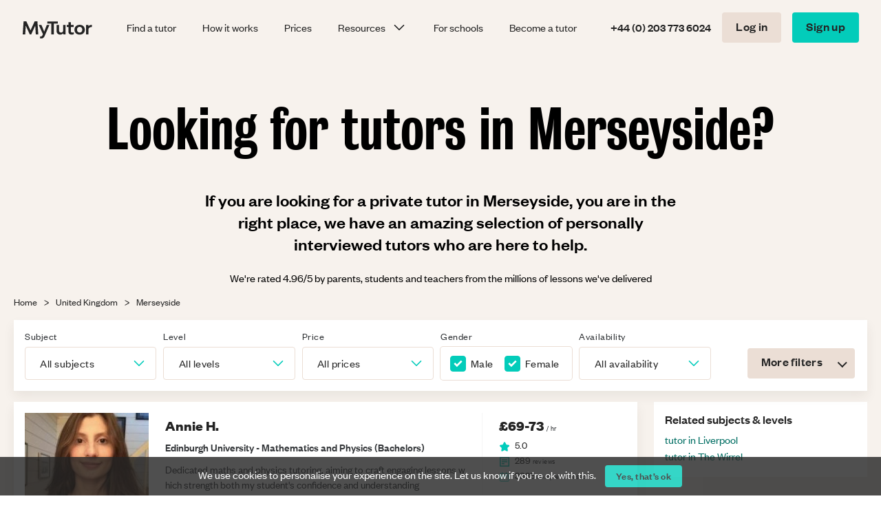

--- FILE ---
content_type: text/html;charset=UTF-8
request_url: https://www.mytutor.co.uk/united-kingdom/merseyside/
body_size: 55465
content:
<?xml version="1.0" encoding="UTF-8"?>
<!DOCTYPE html>
<html lang="en" xmlns="http://www.w3.org/1999/xhtml"><!-- Version: 20260121-193622.c7b3203, Branch: c7b3203428b5668a7c253c1847697afeac129543, Build: c7b3203-RR, Time: 2026-01-21T19:44:24 --><head id="head"><link type="text/css" rel="stylesheet" href="https://cdn-prod.mytutor.co.uk/fleet/omnifaces.combined/eNptyzEKgDAMBdATWffeRsIXgk1S8uNQ8PBObs6PN1MN5yFgl7AZDi9uRDQhH1t1V2RnrQHuHCpXM_VflAT8qy8udSNP.css?1769024720000" onerror="this.onerror=null;this.href='/javax.faces.resource/eNptyzEKgDAMBdATWffeRsIXgk1S8uNQ8PBObs6PN1MN5yFgl7AZDi9uRDQhH1t1V2RnrQHuHCpXM_VflAT8qy8udSNP.css.html?ln=omnifaces.combined&amp;v=1769024720000'" /><script type="text/javascript" src="https://cdn-prod.mytutor.co.uk/fleet/omnifaces.combined/eNp1jkEKwzAMBF-U5O7ftM4aFGopXcmEQB9fl1B6cU9aNCOxVlXKLcOTfdO8-aue0cKYPFP28EVxTMRD8lxFR8JOqbjOVxSQWD_ab522ZwPP5RqjF3c7HBwS_kWlaQ4xHbZ2uHc2RS9hLbryBi-vYNQ.js?1769025828308" onerror="document.write('&lt;script src=&quot;/javax.faces.resource/eNp1jkEKwzAMBF-U5O7ftM4aFGopXcmEQB9fl1B6cU9aNCOxVlXKLcOTfdO8-aue0cKYPFP28EVxTMRD8lxFR8JOqbjOVxSQWD_ab522ZwPP5RqjF3c7HBwS_kWlaQ4xHbZ2uHc2RS9hLbryBi-vYNQ.js.html?ln=omnifaces.combined&amp;v=1769025828308&quot;&gt;&lt;/script&gt;')"></script><script type="text/javascript">if(window.NREUM)NREUM.info={beacon:"bam.nr-data.net",errorBeacon:"bam.nr-data.net",licenseKey:"7fd61d817f",applicationID:"129271839",sa:1}</script><script type="text/javascript">if(window.PrimeFaces){PrimeFaces.settings.locale='en';}</script>
		
		<title>Top 10 Merseyside Tutors | Merseyside Tuition from £26/hr | MyTutor</title>

		
		<meta http-equiv="Content-Type" content="text/html;charset=UTF-8" />

		
		<link rel="preconnect" href="https://cdn-prod.mytutor.co.uk/fleet" />
			<link rel="preconnect" href="https://www.google.com" />
			<link rel="preconnect" href="https://www.google-analytics.com" />
			<link rel="preconnect" href="https://www.googletagmanager.com" />
			<link rel="preconnect" href="https://www.googleadservices.com" />
			<link rel="preconnect" href="https://googleads.g.doubleclick.net" />
			<link rel="preconnect" href="https://c.webtrends-optimize.com" />
		<link rel="preload" href="//cdn-prod.mytutor.co.uk/fleet/fonts/Bureau-Grot-Condensed-Medium.woff2" as="font" crossorigin="anonymous" />
        <link rel="preload" href="//cdn-prod.mytutor.co.uk/fleet/fonts/BureauGrotesk-600.woff2" as="font" crossorigin="anonymous" />
        <link rel="preload" href="//cdn-prod.mytutor.co.uk/fleet/fonts/FoundersGrotesk-800.woff2" as="font" crossorigin="anonymous" />
        <link rel="preload" href="//cdn-prod.mytutor.co.uk/fleet/fonts/FoundersGrotesk-700.woff2" as="font" crossorigin="anonymous" />
        <link rel="preload" href="//cdn-prod.mytutor.co.uk/fleet/fonts/FoundersGrotesk-600.woff2" as="font" crossorigin="anonymous" />
        <link rel="preload" href="//cdn-prod.mytutor.co.uk/fleet/fonts/FoundersGrotesk-400-italic.woff2" as="font" crossorigin="anonymous" />
        <link rel="preload" href="//cdn-prod.mytutor.co.uk/fleet/fonts/FoundersGrotesk-400.woff2" as="font" crossorigin="anonymous" />

		
		<meta name="author" content="MyTutor" />
		<meta name="robots" content="index,follow" />
		<meta name="google-site-verification" content="jUVbfyrw365ncTmbskcd0EB_JGNfz65Sx4pJopBbTGQ" />
			<meta name="viewport" content="width=device-width,maximum-scale=2" /><meta name="description" content="Our personally interviewed tutors from top UK universities provide live 1-to-1 online tuition for you in Merseyside. Meet your tutor for free today." />
        <link rel="canonical" href="https://www.mytutor.co.uk/united-kingdom/merseyside/" /><meta property="og:description" /><meta property="og:url" content="https://www.mytutor.co.uk/united-kingdom/merseyside/" /><meta property="og:image" content="https://cdn-prod.mytutor.co.uk/fleet/images/hero_desk_laptop_2way--large_min81.jpg" />
    <script type="text/javascript">
        !function(){
        var src = "//c.webtrends-optimize.com/acs/accounts/5ff31b8e-fe03-49f1-b421-8249830547ae/js/wt.js";
        var timeout = 2000; // 2 seconds 
        var css={add:function(c, id){if(c instanceof Array){c=c.join(' ')}var a=document.getElementsByTagName('head')[0],b=document.createElement('style');b.type='text/css';if(id){b.id=id;}if(b.styleSheet){b.styleSheet.cssText=c}else{b.appendChild(document.createTextNode(c))}a.appendChild(b)}, del:function(id){var el=document.getElementById(id); if(el){el.parentNode.removeChild(el)}}}; 
        var cssid = 'wt_tagHide'; 
        css.add('body { opacity: 0.000001 !important; }', cssid); 
        var sc = document.createElement('script');
        window.WT_ABORT = 0;
        sc.src = src;
        sc.onload = function(){ 
            window.WT_ABORT = -1; 
            css.del(cssid); 
        };
        sc.onerror = function(){
            window.WT_ABORT = 1;
            css.del(cssid); 
        };
        document.getElementsByTagName('head')[0].appendChild(sc);
        setTimeout(function(){
            if(window.WT_ABORT !== -1) window.WT_ABORT = 1; 
            css.del(cssid);
        }, timeout);
        }();
    </script>
	<script>
		let gtmEventData = {};

		function _pushGoogleTagManagerData(data) {
			window.dataLayer = window.dataLayer || [];
			window.dataLayer.push(data);
		}

		function _pushEecEvent(eventData) {
			_pushGoogleTagManagerData(eventData);
		}

		function _pushGaCustomEvent(eventData) {
			_pushGoogleTagManagerData(eventData);
		}

		function _pushEecAddToCartEventData() {
			const viewItemEventDataToPush = Object.assign({}, gtmEventData);
			let selectedSubjectIndex = document.getElementById('bookLessonsForm:bookingsubject:input_input').selectedIndex;
			if (selectedSubjectIndex > 0) {
				// translate index into the event items index (index 0 is 'Choose subject and level')
				selectedSubjectIndex--;
				const ecommerce = viewItemEventDataToPush['ecommerce'];
				const selectedEventItem = ecommerce['items'].at(selectedSubjectIndex);
				ecommerce['value'] = selectedEventItem['price'];
				ecommerce['items'] = [selectedEventItem];
				_pushGaCustomEvent(viewItemEventDataToPush);
			}
		}

		let getGtmSafeString = raw => raw ? raw.toLowerCase().replaceAll(/[\s'\\.]/g, "_") : null;
		let getTimestampForGtm = ts => typeof(ts) === 'number' ? new Date(ts).toISOString().substring(0, 19).replace('T', ' '): null;
		let getGoogleAnalyticsClientId = function(cookiesString) {
			let clientId;
			if (cookiesString) {
				clientId = cookiesString.split(/;\s*/)
						.filter(cookie => cookie.startsWith("_ga="))
						.map(cookie => cookie.replace("_ga=", ""))
						.flatMap(cookie => cookie.match(/\d{3,}\.\d{3,}/))
						.filter(clientId => clientId)
						.at(0);
			}
			return clientId || null;
		};

		// BEGIN: keep in sync with shared-react-web-components, see BAU-1211
		let getRandomUUID = function() {
			if (!('randomUUID' in crypto)) {
				return (
						[1e7] + -1e3 + -4e3 + -8e3 + -1e11).replace(/[018]/g,
						c => (c ^ crypto.getRandomValues(new Uint8Array(1))[0] & 15 >> c / 4).toString(16)
				);
			}
			return crypto.randomUUID();
		}
		let setGtmSessionCookie = function() {
			let cookiesString = document.cookie;
			if (!cookiesString) {
				return;
			}
			let sessionCookie;
			sessionCookie = cookiesString.split(/;\s*/)
					.filter(cookie => cookie.startsWith("SessionID="))
					.map(cookie => cookie.replace("SessionID=", ""))
					.at(0)
			if (!sessionCookie) {
				let sessionID = (getRandomUUID() + "." + new Date().getTime());
				document.cookie = ("SessionID=" + sessionID);
			}
		};
		setGtmSessionCookie();

		let gtmSessionData = function() {
			let cookiesString = document.cookie;
			let sessionCookie;
			let requiredData;
			if (!cookiesString) {
				return null;
			}
			sessionCookie = cookiesString.split(/;\s*/)
					.filter(cookie => cookie.startsWith("SessionID="))
					.map(cookie => cookie.replace("SessionID=", ""))
					.at(0)
			if (!sessionCookie) {
				return null;
			}
			requiredData = sessionCookie.split('.');
			if (requiredData.length !== 2) {
				return null;
			}
			let numberTs = Number(requiredData[1])
			numberTs = isNaN(numberTs) ? null : numberTs
			return {
				"sessionId": requiredData[0],
				"ts": numberTs
			};
		};
		let {sessionId: gtmSessionId, ts: gtmSessionTimestamp} = gtmSessionData() ?? {};
		// END: keep in sync with shared-react-web-components, see BAU-1211

		let gtmData = {
			'user_firstname' : '',
			'user_lastname' :  '',
			'user_email' : '',
			'user_type' : getGtmSafeString(''),
			'user_id' : '' || null,
			'ga_user_id': getGtmSafeString(''),
            "intercom_user_jwt": '',
			'client_id' : getGoogleAnalyticsClientId(document.cookie),
			'session_id' : gtmSessionId,
			'hit_timestamp' : getTimestampForGtm(new Date().getTime()),
			'sessions_timestamp' : gtmSessionTimestamp,
			'sign_up_route' : getGtmSafeString(''),
			'full_referrer': '' || null,
			'page_type' : getGtmSafeString(''),
			'page_title' : getGtmSafeString(document.title),
			'clean_url' : 'http:\/\/www.mytutor.co.uk\/location.html' || null,
			'device' : getGtmSafeString(browser.mobile ? 'mobile' : 'desktop')
		};
		_pushGoogleTagManagerData(gtmData);


		let trimSafely = (raw) => typeof(raw) === 'string' ? raw.trim() : raw;
		function getElemText(elem) {
			return getGtmSafeString(trimSafely(elem.innerText) || trimSafely(elem.textContent) || trimSafely(elem.id) || trimSafely(elem['ariaLabel']) || null);
		}

		function _pushElemRelatedEvent(eventDataTemplate) {
			let eventData = {};
			Object.assign(eventData, eventDataTemplate);
			eventData.event_action = getElemText(this);
			eventData.destination_url = this.href || null;
			_pushGaCustomEvent(eventData);
		}

		let menuEventDataTemplate = {"event":"GAEvent","event_id":"11","event_category":"menu_bar","event_action":null,"event_label":null,"destination_url":null,"full_referrer":null,"booking_id":null,"booking_value":null,"booking_currency":null,"item_name":null,"item_id":null};
		function _pushMenuEvent() {
			_pushElemRelatedEvent.call(this, menuEventDataTemplate);
		}

		let footerEventDataTemplate = {"event":"GAEvent","event_id":"12","event_category":"footer","event_action":null,"event_label":null,"destination_url":null,"full_referrer":null,"booking_id":null,"booking_value":null,"booking_currency":null,"item_name":null,"item_id":null};
		function _pushFooterEvent() {
			_pushElemRelatedEvent.call(this, footerEventDataTemplate);
		}

		let pageInteractionEventDataTemplate = {"event":"GAEvent","event_id":"13","event_category":"page_interaction","event_action":"null","event_label":null,"destination_url":null,"full_referrer":null,"booking_id":null,"booking_value":null,"booking_currency":null,"item_name":null,"item_id":null};
		function _pushPageInteractionEvent() {
			_pushElemRelatedEvent.call(this, pageInteractionEventDataTemplate);
		}

		function configureOnclickListener(elems, onclickHandler) {
			elems.get().forEach(elem => elem.removeEventListener('click', onclickHandler));
			elems.get().forEach(elem => elem.addEventListener('click', onclickHandler));
		}
	</script>
	<script>
		(function(w,d,s,l,i){w[l]=w[l]||[];w[l].push({'gtm.start':
		new Date().getTime(),event:'gtm.js'});var f=d.getElementsByTagName(s)[0],
		j=d.createElement(s),dl=l!='dataLayer'?'&l='+l:'';j.async=true;j.src=
		'https://www.googletagmanager.com/gtm.js?id='+i+dl+ '&gtm_auth=M5jVYNlZUARgAxy3tCN9FQ&gtm_preview=env-1&gtm_cookies_win=x';f.parentNode.insertBefore(j,f);
		})(window,document,'script','dataLayer','GTM-WFQCPJ4');
	</script>
	<script>
		;(function(p,l,o,w,i,n,g){if(!p[i]){
            p.GlobalSnowplowNamespace=p.GlobalSnowplowNamespace||[]; p.GlobalSnowplowNamespace.push(i);p[i]=function(){(p[i].q=p[i].q||[]).push(arguments)
        };p[i].q=p[i].q||[];n=l.createElement(o);g=l.getElementsByTagName(o)[0];n.async=1; n.src=w;g.parentNode.insertBefore(n,g)}}(window,document,"script","https://cdn.jsdelivr.net/npm/@snowplow/javascript-tracker@3.17.0/dist/sp.min.js","snowplow"));
	</script>
	<script>
		function handleGtmError(e) {
			console.error("GTM error", window.location.href, e);
		}

		function pushEecEvent(eventData) {
			try {
				if (typeof _pushEecEvent === 'function') {
					_pushEecEvent(eventData);
				}
			} catch (e) {
				handleGtmError(e);
			}
		}

		function pushGaCustomEvent(eventData) {
			try {
				if (typeof _pushGaCustomEvent === 'function') {
					_pushGaCustomEvent(eventData);
				}
			} catch (e) {
				handleGtmError(e);
			}
		}

		function pushEecAddToCartEventData() {
			try {
				if (typeof _pushEecAddToCartEventData === 'function') {
					_pushEecAddToCartEventData();
				}
			} catch (e) {
				handleGtmError(e);
			}
		}
	</script>

		<script>
			function openIntercom() {
				if (window.Intercom) {
					Intercom('show');
				}
			}
		</script>

		
		<link rel="icon" type="image/png" sizes="192x192" href="//cdn-prod.mytutor.co.uk/fleet/icons/favicon-192x192.png" />
		<link rel="icon" type="image/png" sizes="180x180" href="//cdn-prod.mytutor.co.uk/fleet/icons/favicon-180x180.png" />
		<link rel="icon" type="image/png" sizes="144x144" href="//cdn-prod.mytutor.co.uk/fleet/icons/favicon-144x144.png" />
		<link rel="icon" type="image/png" sizes="32x32" href="//cdn-prod.mytutor.co.uk/fleet/icons/favicon-32x32.png" />
		<link rel="icon" type="image/png" sizes="16x16" href="//cdn-prod.mytutor.co.uk/fleet/icons/favicon-16x16.png" />
		<link rel="preconnect" href="https://maps.gstatic.com" />
		<link rel="preconnect" href="https://fonts.googleapis.com" />
    <script type="text/javascript">
        if (window.snowplow) {
            window.snowplow('newTracker', `mytutor-web-tracker`, `https://c.mytutor.co.uk`, {
                appId: `prod-mytutorweb-website`,
                cookieSameSite: 'Lax',
                contexts: {
                    webPage: true,
                    session: true,
                    browser: true,
                    performanceTiming: true,
                    gaCookies: true,
                    clientHints: { includeHighEntropy: true }
                }});
            window.snowplow('enableLinkClickTracking');
            window.snowplow(`enableActivityTracking:mytutor-web-tracker`, {
                minimumVisitLength: 30,
                heartbeatDelay: 10
            });
        }
    </script>
		<script type="text/javascript">
			// <![CDATA[
			if (window.snowplow) {
				if (false) {
					window.snowplow('clearGlobalContexts');
					let userId = '';
					let userType = '';
					window.snowplow(`addGlobalContexts:mytutor-web-tracker`, [{
						schema: 'iglu:uk.co.mytutor/user/jsonschema/1-0-1',
						data: { user_id: userId, user_type: userType }
					}]);
					window.snowplow(`setUserId:mytutor-web-tracker`, userType + "_" + userId);
				}
				window.snowplow(`trackPageView:mytutor-web-tracker`, {title: 'zeus--location-directory--united-kingdom-view-tutors-page'});
			}
			// ]]>
		</script></head><body class=" page_location ">
	<noscript>
		<iframe src="https://www.googletagmanager.com/ns.html?id=GTM-WFQCPJ4&amp;gtm_auth=M5jVYNlZUARgAxy3tCN9FQ&amp;gtm_preview=env-1&amp;gtm_cookies_win=x" height="0" width="0" style="display:none;visibility:hidden">
		</iframe>
	</noscript>

		<div id="container">

	<header id="header">
		<nav id="nav" class="bar fixed">

			
			<a class="logo" href="/">MyTutor</a>
				<ul>
					<li><a class="r_button r_button--s r_button--secondary u-show--medium burgerMenu" id="js-navbar__showmobilemenu"></a>
						<div id="js-navbar__mobilemenu">
							<ul>
										<li class="phoneNumber u-show--small"><label>Get in touch with one of our tutor experts</label>
		<a href="tel:+442037736024" title="Call +44 (0) 203 773 6024" class="phoneNumber "><span>+44 (0) 203 773 6024</span></a></li>
										<li class="u-show--medium"><a id="headerMobileNavLoginLink" href="/login/">Log in</a></li>
											<li><a href="/view-tutors/">Find a tutor</a></li>
											<li><a href="/how-it-works/">How it works</a></li>
											<li><a href="/pricing/">Prices</a></li>
											<li class=" popover">
												<a class="u-hide--medium"><span>Resources</span></a>
												<a class="u-show--medium js-navbar__showpopovermenuonclick"><span>Resources</span></a>
												<ul class="popover__menu">
													<li>
														<a href="/blog/"><img src="https://cdn-prod.mytutor.co.uk/fleet/icons/blog-primary8.svg?1769024654000" alt="" height="38" width="38" />
															<span class="option__text">
																<span class="main__text">Blog</span>
																<span class="sub__text">Go-to guide for education advice</span>
															</span>
														</a>
													</li>
													<li>
														<a href="/answers/"><img src="https://cdn-prod.mytutor.co.uk/fleet/icons/study-resources-primary8.svg?1769024654000" alt="" height="38" width="38" />
															<span class="option__text">
																<span class="main__text">Study resources</span>
																<span class="sub__text">Over 10,000 free study notes</span>
															</span>
														</a>
													</li>
													<li class="divider"></li>
													<li><a href="/browse-tutors/">All subjects</a></li>
													<li class="is-active"><a href="/united-kingdom/">All locations</a></li>
													<li class="divider"></li>
													<li><a href="/view-tutors/Maths/">Maths tutors</a></li>
													<li><a href="/view-tutors/English/">English tutors</a></li>
													<li><a href="/view-tutors/Physics/">Physics tutors</a></li>
													<li><a href="/view-tutors/Chemistry/">Chemistry tutors</a></li>
													<li><a href="/view-tutors/Biology/">Biology tutors</a></li>
													<li><a href="/view-tutors/GCSE/">GCSE tutors</a></li>
													<li><a href="/view-tutors/A-Level/">A-Level tutors</a></li>
													<li><a href="/view-tutors/IB/">IB tutors</a></li>
												</ul>
											</li>
											<li><a href="https://schools.mytutor.co.uk/">For schools</a></li>
										<li><a href="/tutors/apply/">Become a tutor</a></li>
							</ul>
						</div>
					</li>
				</ul>
					<aside>
		<a href="tel:+442037736024" title="Call +44 (0) 203 773 6024" class="phoneNumber "><span>+44 (0) 203 773 6024</span></a>
									<a id="headerNavLoginLink" class="r_button r_button--secondary u-hide--large-medium" href="/login/">Log in</a>
								<a id="headerNavSignupLink" class="r_button r_button--primary u-hide--medium" href="/signup/">Sign up</a>
								<a id="headerMobileNavSignupLink" class="r_button r_button--s r_button--primary u-show--medium" href="/signup/">Sign up</a>
					</aside>
		</nav>
	</header><div id="allcontent" class="allcontent  " style="">
	<div class="listview listview__hero">
<form id="vTF" name="vTF" method="post" action="/location.html" class="viewTutorsForm" enctype="application/x-www-form-urlencoded">
<input type="hidden" name="vTF" value="vTF" />

			
			<div class="listview__hero--bg">
				<div class="row row--no-mobile-max-width">
					<h1>Looking for tutors in Merseyside?</h1>
					<h3>If you are looking for a private tutor in Merseyside, you are in the right place, we have an amazing selection of personally interviewed tutors who are here to help.</h3>
					<h2>We're rated 4.96/5 by parents, students and teachers from the millions of lessons we've delivered</h2>

					


				</div>
			</div>

	<div class="breadcrumbs breadcrumbs--listview breadcrumbs--hero">
		<div class="row row--no-mobile-max-width">
			<div class="column-12">
				<nav>
					<ul>
						<li class="breadcrumbs__link"><a href="/">
								Home
							</a>
						</li>
						<li class="breadcrumbs__link"><a href="/united-kingdom/">
								United Kingdom
							</a>
						</li>
							<li class="breadcrumbs__link"><a href="/united-kingdom/merseyside/">
									Merseyside
								</a>
							</li>
					</ul>
				</nav>
			</div>
		</div>
	</div>
	
	<script>
		pushEecEvent({"event":"view_item_list","ecommerce":{"currency":"GBP","value":null,"transaction_id":null,"payment_type":null,"items":[{"item_name":"annie_h","item_id":"75353","price":null,"item_brand":"mytutor","item_category":null,"item_category2":null,"item_variant":null,"item_list_name":null,"index":0,"quantity":1,"user_type":null},{"item_name":"harvey_b","item_id":"377332","price":null,"item_brand":"mytutor","item_category":null,"item_category2":null,"item_variant":null,"item_list_name":null,"index":1,"quantity":1,"user_type":null},{"item_name":"hannah_kate_m","item_id":"2147534","price":null,"item_brand":"mytutor","item_category":null,"item_category2":null,"item_variant":null,"item_list_name":null,"index":2,"quantity":1,"user_type":null},{"item_name":"marie_b","item_id":"3100887","price":null,"item_brand":"mytutor","item_category":null,"item_category2":null,"item_variant":null,"item_list_name":null,"index":3,"quantity":1,"user_type":null},{"item_name":"katy_l","item_id":"5949413","price":null,"item_brand":"mytutor","item_category":null,"item_category2":null,"item_variant":null,"item_list_name":null,"index":4,"quantity":1,"user_type":null},{"item_name":"melissa_m","item_id":"6443911","price":null,"item_brand":"mytutor","item_category":null,"item_category2":null,"item_variant":null,"item_list_name":null,"index":5,"quantity":1,"user_type":null},{"item_name":"samuel_s","item_id":"7302510","price":null,"item_brand":"mytutor","item_category":null,"item_category2":null,"item_variant":null,"item_list_name":null,"index":6,"quantity":1,"user_type":null}]}});
	</script>
	<div class="listview__filters " id="js-listviewfilters">
		<div class="row row--no-mobile-max-width">
			<div class="listview__filters__tile ui-helper-clearfix">

				
				<div class="column-2 column-3-l column-6-s listview__filters--padding listview__filters--padding--mobile">
		<div id="vTF:inputSubject" class="inputRegion select "><label id="vTF:inputSubject:label" for="vTF:inputSubject:input">Subject</label>
			<div class="input"><div id="vTF:inputSubject:input" class="ui-selectonemenu ui-widget ui-state-default ui-corner-all  empty" role="combobox" aria-haspopup="true" aria-expanded="false" style=""><div class="ui-helper-hidden-accessible"><input id="vTF:inputSubject:input_focus" name="vTF:inputSubject:input_focus" type="text" autocomplete="off" aria-expanded="false" /></div><div class="ui-helper-hidden-accessible"><select id="vTF:inputSubject:input_input" name="vTF:inputSubject:input_input" tabindex="-1" aria-hidden="true" onchange="PrimeFaces.ab({s:&quot;vTF:inputSubject:input&quot;,e:&quot;change&quot;,p:&quot;vTF&quot;,u:&quot;vTF:inputSubject vTF&quot;,rv:true});"><option value="Subject[@406036896]" data-escape="true">All subjects</option><option value="Subject[10]" data-escape="true">Biology</option><option value="Subject[16]" data-escape="true">Chemistry</option><option value="Subject[38]" data-escape="true">English</option><option value="Subject[9]" data-escape="true">Maths</option><option value="Subject[1]" data-escape="true">Physics</option><option value="Subject[117]" data-escape="true">11 Plus</option><option value="Subject[118]" data-escape="true">13 Plus</option><option value="Subject[79]" data-escape="true">Accounting</option><option value="Subject[42]" data-escape="true">Arabic</option><option value="Subject[88]" data-escape="true">Art</option><option value="Subject[10]" data-escape="true">Biology</option><option value="Subject[50]" data-escape="true">BMAT (BioMedical Admissions)</option><option value="Subject[39]" data-escape="true">Business Studies</option><option value="Subject[30]" data-escape="true">Career Development</option><option value="Subject[106]" data-escape="true">Chemical Engineering</option><option value="Subject[16]" data-escape="true">Chemistry</option><option value="Subject[32]" data-escape="true">Classical Civilisation</option><option value="Subject[22]" data-escape="true">Classical Greek</option><option value="Subject[113]" data-escape="true">Computer Science</option><option value="Subject[6]" data-escape="true">Design &amp; Technology</option><option value="Subject[31]" data-escape="true">Drama</option><option value="Subject[49]" data-escape="true">Dutch</option><option value="Subject[3]" data-escape="true">Economics</option><option value="Subject[59]" data-escape="true">ELAT</option><option value="Subject[44]" data-escape="true">Electronics</option><option value="Subject[38]" data-escape="true">English</option><option value="Subject[67]" data-escape="true">English and World Literature</option><option value="Subject[116]" data-escape="true">English as a Second Language</option><option value="Subject[12]" data-escape="true">English Language</option><option value="Subject[18]" data-escape="true">English Literature</option><option value="Subject[96]" data-escape="true">Environmental Studies</option><option value="Subject[83]" data-escape="true">Extended Project Qualification</option><option value="Subject[2]" data-escape="true">French</option><option value="Subject[20]" data-escape="true">Further Mathematics</option><option value="Subject[60]" data-escape="true">GAMSAT</option><option value="Subject[14]" data-escape="true">Geography</option><option value="Subject[73]" data-escape="true">Geology</option><option value="Subject[23]" data-escape="true">German</option><option value="Subject[34]" data-escape="true">Government and Politics</option><option value="Subject[36]" data-escape="true">Graphic Design</option><option value="Subject[61]" data-escape="true">HAT</option><option value="Subject[8]" data-escape="true">History</option><option value="Subject[87]" data-escape="true">History of Art</option><option value="Subject[65]" data-escape="true">Human Biology</option><option value="Subject[47]" data-escape="true">ICT</option><option value="Subject[24]" data-escape="true">Italian</option><option value="Subject[71]" data-escape="true">Japanese</option><option value="Subject[21]" data-escape="true">Latin</option><option value="Subject[13]" data-escape="true">Law</option><option value="Subject[51]" data-escape="true">LNAT</option><option value="Subject[84]" data-escape="true">Mandarin</option><option value="Subject[52]" data-escape="true">MAT</option><option value="Subject[9]" data-escape="true">Maths</option><option value="Subject[11]" data-escape="true">Media Studies</option><option value="Subject[41]" data-escape="true">Medical School Preparation</option><option value="Subject[110]" data-escape="true">Medicine</option><option value="Subject[81]" data-escape="true">MLAT (Modern Languages)</option><option value="Subject[27]" data-escape="true">Music</option><option value="Subject[40]" data-escape="true">Oxbridge Preparation</option><option value="Subject[62]" data-escape="true">PAT</option><option value="Subject[46]" data-escape="true">Personal Statements</option><option value="Subject[66]" data-escape="true">Philosophy</option><option value="Subject[37]" data-escape="true">Philosophy and Ethics</option><option value="Subject[82]" data-escape="true">Physical Education</option><option value="Subject[1]" data-escape="true">Physics</option><option value="Subject[97]" data-escape="true">Polish</option><option value="Subject[7]" data-escape="true">Politics</option><option value="Subject[78]" data-escape="true">Portuguese</option><option value="Subject[26]" data-escape="true">Psychology</option><option value="Subject[91]" data-escape="true">Python</option><option value="Subject[29]" data-escape="true">Religious Studies</option><option value="Subject[33]" data-escape="true">Russian</option><option value="Subject[95]" data-escape="true">Sanskrit</option><option value="Subject[35]" data-escape="true">Science</option><option value="Subject[25]" data-escape="true">Sociology</option><option value="Subject[17]" data-escape="true">Spanish</option><option value="Subject[63]" data-escape="true">STEP</option><option value="Subject[105]" data-escape="true">Theory of Knowledge</option><option value="Subject[55]" data-escape="true">TSA Oxford</option><option value="Subject[56]" data-escape="true">UCAT</option><option value="Subject[98]" data-escape="true">Welsh Literature</option><option value="Subject[45]" data-escape="true">Zoology</option></select></div><label id="vTF:inputSubject:input_label" class="ui-selectonemenu-label ui-inputfield ui-corner-all">&nbsp;</label><div class="ui-selectonemenu-trigger ui-state-default ui-corner-right"><span class="ui-icon ui-icon-triangle-1-s ui-c"></span></div><div id="vTF:inputSubject:input_panel" class="ui-selectonemenu-panel ui-widget ui-widget-content ui-corner-all ui-helper-hidden ui-shadow ui-input-overlay uiselectpanel--full-screen--mobile "><div class="ui-selectonemenu-items-wrapper" style="max-height:200px"><ul id="vTF:inputSubject:input_items" class="ui-selectonemenu-items ui-selectonemenu-list ui-widget-content ui-widget ui-corner-all ui-helper-reset" role="listbox"><li class="ui-selectonemenu-item ui-selectonemenu-list-item ui-corner-all" data-label="All subjects" tabindex="-1" role="option">All subjects</li><li class="ui-selectonemenu-item-group ui-corner-all" data-label="Popular" tabindex="-1" role="option">Popular</li><li class="ui-selectonemenu-item ui-selectonemenu-list-item ui-corner-all" data-label="Biology" tabindex="-1" role="option">Biology</li><li class="ui-selectonemenu-item ui-selectonemenu-list-item ui-corner-all" data-label="Chemistry" tabindex="-1" role="option">Chemistry</li><li class="ui-selectonemenu-item ui-selectonemenu-list-item ui-corner-all" data-label="English" tabindex="-1" role="option">English</li><li class="ui-selectonemenu-item ui-selectonemenu-list-item ui-corner-all" data-label="Maths" tabindex="-1" role="option">Maths</li><li class="ui-selectonemenu-item ui-selectonemenu-list-item ui-corner-all" data-label="Physics" tabindex="-1" role="option">Physics</li><li class="ui-selectonemenu-item-group ui-corner-all" data-label="All subjects" tabindex="-1" role="option">All subjects</li><li class="ui-selectonemenu-item ui-selectonemenu-list-item ui-corner-all" data-label="11 Plus" tabindex="-1" role="option">11 Plus</li><li class="ui-selectonemenu-item ui-selectonemenu-list-item ui-corner-all" data-label="13 Plus" tabindex="-1" role="option">13 Plus</li><li class="ui-selectonemenu-item ui-selectonemenu-list-item ui-corner-all" data-label="Accounting" tabindex="-1" role="option">Accounting</li><li class="ui-selectonemenu-item ui-selectonemenu-list-item ui-corner-all" data-label="Arabic" tabindex="-1" role="option">Arabic</li><li class="ui-selectonemenu-item ui-selectonemenu-list-item ui-corner-all" data-label="Art" tabindex="-1" role="option">Art</li><li class="ui-selectonemenu-item ui-selectonemenu-list-item ui-corner-all" data-label="Biology" tabindex="-1" role="option">Biology</li><li class="ui-selectonemenu-item ui-selectonemenu-list-item ui-corner-all" data-label="BMAT (BioMedical Admissions)" tabindex="-1" role="option">BMAT (BioMedical Admissions)</li><li class="ui-selectonemenu-item ui-selectonemenu-list-item ui-corner-all" data-label="Business Studies" tabindex="-1" role="option">Business Studies</li><li class="ui-selectonemenu-item ui-selectonemenu-list-item ui-corner-all" data-label="Career Development" tabindex="-1" role="option">Career Development</li><li class="ui-selectonemenu-item ui-selectonemenu-list-item ui-corner-all" data-label="Chemical Engineering" tabindex="-1" role="option">Chemical Engineering</li><li class="ui-selectonemenu-item ui-selectonemenu-list-item ui-corner-all" data-label="Chemistry" tabindex="-1" role="option">Chemistry</li><li class="ui-selectonemenu-item ui-selectonemenu-list-item ui-corner-all" data-label="Classical Civilisation" tabindex="-1" role="option">Classical Civilisation</li><li class="ui-selectonemenu-item ui-selectonemenu-list-item ui-corner-all" data-label="Classical Greek" tabindex="-1" role="option">Classical Greek</li><li class="ui-selectonemenu-item ui-selectonemenu-list-item ui-corner-all" data-label="Computer Science" tabindex="-1" role="option">Computer Science</li><li class="ui-selectonemenu-item ui-selectonemenu-list-item ui-corner-all" data-label="Design &amp; Technology" tabindex="-1" role="option">Design &amp; Technology</li><li class="ui-selectonemenu-item ui-selectonemenu-list-item ui-corner-all" data-label="Drama" tabindex="-1" role="option">Drama</li><li class="ui-selectonemenu-item ui-selectonemenu-list-item ui-corner-all" data-label="Dutch" tabindex="-1" role="option">Dutch</li><li class="ui-selectonemenu-item ui-selectonemenu-list-item ui-corner-all" data-label="Economics" tabindex="-1" role="option">Economics</li><li class="ui-selectonemenu-item ui-selectonemenu-list-item ui-corner-all" data-label="ELAT" tabindex="-1" role="option">ELAT</li><li class="ui-selectonemenu-item ui-selectonemenu-list-item ui-corner-all" data-label="Electronics" tabindex="-1" role="option">Electronics</li><li class="ui-selectonemenu-item ui-selectonemenu-list-item ui-corner-all" data-label="English" tabindex="-1" role="option">English</li><li class="ui-selectonemenu-item ui-selectonemenu-list-item ui-corner-all" data-label="English and World Literature" tabindex="-1" role="option">English and World Literature</li><li class="ui-selectonemenu-item ui-selectonemenu-list-item ui-corner-all" data-label="English as a Second Language" tabindex="-1" role="option">English as a Second Language</li><li class="ui-selectonemenu-item ui-selectonemenu-list-item ui-corner-all" data-label="English Language" tabindex="-1" role="option">English Language</li><li class="ui-selectonemenu-item ui-selectonemenu-list-item ui-corner-all" data-label="English Literature" tabindex="-1" role="option">English Literature</li><li class="ui-selectonemenu-item ui-selectonemenu-list-item ui-corner-all" data-label="Environmental Studies" tabindex="-1" role="option">Environmental Studies</li><li class="ui-selectonemenu-item ui-selectonemenu-list-item ui-corner-all" data-label="Extended Project Qualification" tabindex="-1" role="option">Extended Project Qualification</li><li class="ui-selectonemenu-item ui-selectonemenu-list-item ui-corner-all" data-label="French" tabindex="-1" role="option">French</li><li class="ui-selectonemenu-item ui-selectonemenu-list-item ui-corner-all" data-label="Further Mathematics" tabindex="-1" role="option">Further Mathematics</li><li class="ui-selectonemenu-item ui-selectonemenu-list-item ui-corner-all" data-label="GAMSAT" tabindex="-1" role="option">GAMSAT</li><li class="ui-selectonemenu-item ui-selectonemenu-list-item ui-corner-all" data-label="Geography" tabindex="-1" role="option">Geography</li><li class="ui-selectonemenu-item ui-selectonemenu-list-item ui-corner-all" data-label="Geology" tabindex="-1" role="option">Geology</li><li class="ui-selectonemenu-item ui-selectonemenu-list-item ui-corner-all" data-label="German" tabindex="-1" role="option">German</li><li class="ui-selectonemenu-item ui-selectonemenu-list-item ui-corner-all" data-label="Government and Politics" tabindex="-1" role="option">Government and Politics</li><li class="ui-selectonemenu-item ui-selectonemenu-list-item ui-corner-all" data-label="Graphic Design" tabindex="-1" role="option">Graphic Design</li><li class="ui-selectonemenu-item ui-selectonemenu-list-item ui-corner-all" data-label="HAT" tabindex="-1" role="option">HAT</li><li class="ui-selectonemenu-item ui-selectonemenu-list-item ui-corner-all" data-label="History" tabindex="-1" role="option">History</li><li class="ui-selectonemenu-item ui-selectonemenu-list-item ui-corner-all" data-label="History of Art" tabindex="-1" role="option">History of Art</li><li class="ui-selectonemenu-item ui-selectonemenu-list-item ui-corner-all" data-label="Human Biology" tabindex="-1" role="option">Human Biology</li><li class="ui-selectonemenu-item ui-selectonemenu-list-item ui-corner-all" data-label="ICT" tabindex="-1" role="option">ICT</li><li class="ui-selectonemenu-item ui-selectonemenu-list-item ui-corner-all" data-label="Italian" tabindex="-1" role="option">Italian</li><li class="ui-selectonemenu-item ui-selectonemenu-list-item ui-corner-all" data-label="Japanese" tabindex="-1" role="option">Japanese</li><li class="ui-selectonemenu-item ui-selectonemenu-list-item ui-corner-all" data-label="Latin" tabindex="-1" role="option">Latin</li><li class="ui-selectonemenu-item ui-selectonemenu-list-item ui-corner-all" data-label="Law" tabindex="-1" role="option">Law</li><li class="ui-selectonemenu-item ui-selectonemenu-list-item ui-corner-all" data-label="LNAT" tabindex="-1" role="option">LNAT</li><li class="ui-selectonemenu-item ui-selectonemenu-list-item ui-corner-all" data-label="Mandarin" tabindex="-1" role="option">Mandarin</li><li class="ui-selectonemenu-item ui-selectonemenu-list-item ui-corner-all" data-label="MAT" tabindex="-1" role="option">MAT</li><li class="ui-selectonemenu-item ui-selectonemenu-list-item ui-corner-all" data-label="Maths" tabindex="-1" role="option">Maths</li><li class="ui-selectonemenu-item ui-selectonemenu-list-item ui-corner-all" data-label="Media Studies" tabindex="-1" role="option">Media Studies</li><li class="ui-selectonemenu-item ui-selectonemenu-list-item ui-corner-all" data-label="Medical School Preparation" tabindex="-1" role="option">Medical School Preparation</li><li class="ui-selectonemenu-item ui-selectonemenu-list-item ui-corner-all" data-label="Medicine" tabindex="-1" role="option">Medicine</li><li class="ui-selectonemenu-item ui-selectonemenu-list-item ui-corner-all" data-label="MLAT (Modern Languages)" tabindex="-1" role="option">MLAT (Modern Languages)</li><li class="ui-selectonemenu-item ui-selectonemenu-list-item ui-corner-all" data-label="Music" tabindex="-1" role="option">Music</li><li class="ui-selectonemenu-item ui-selectonemenu-list-item ui-corner-all" data-label="Oxbridge Preparation" tabindex="-1" role="option">Oxbridge Preparation</li><li class="ui-selectonemenu-item ui-selectonemenu-list-item ui-corner-all" data-label="PAT" tabindex="-1" role="option">PAT</li><li class="ui-selectonemenu-item ui-selectonemenu-list-item ui-corner-all" data-label="Personal Statements" tabindex="-1" role="option">Personal Statements</li><li class="ui-selectonemenu-item ui-selectonemenu-list-item ui-corner-all" data-label="Philosophy" tabindex="-1" role="option">Philosophy</li><li class="ui-selectonemenu-item ui-selectonemenu-list-item ui-corner-all" data-label="Philosophy and Ethics" tabindex="-1" role="option">Philosophy and Ethics</li><li class="ui-selectonemenu-item ui-selectonemenu-list-item ui-corner-all" data-label="Physical Education" tabindex="-1" role="option">Physical Education</li><li class="ui-selectonemenu-item ui-selectonemenu-list-item ui-corner-all" data-label="Physics" tabindex="-1" role="option">Physics</li><li class="ui-selectonemenu-item ui-selectonemenu-list-item ui-corner-all" data-label="Polish" tabindex="-1" role="option">Polish</li><li class="ui-selectonemenu-item ui-selectonemenu-list-item ui-corner-all" data-label="Politics" tabindex="-1" role="option">Politics</li><li class="ui-selectonemenu-item ui-selectonemenu-list-item ui-corner-all" data-label="Portuguese" tabindex="-1" role="option">Portuguese</li><li class="ui-selectonemenu-item ui-selectonemenu-list-item ui-corner-all" data-label="Psychology" tabindex="-1" role="option">Psychology</li><li class="ui-selectonemenu-item ui-selectonemenu-list-item ui-corner-all" data-label="Python" tabindex="-1" role="option">Python</li><li class="ui-selectonemenu-item ui-selectonemenu-list-item ui-corner-all" data-label="Religious Studies" tabindex="-1" role="option">Religious Studies</li><li class="ui-selectonemenu-item ui-selectonemenu-list-item ui-corner-all" data-label="Russian" tabindex="-1" role="option">Russian</li><li class="ui-selectonemenu-item ui-selectonemenu-list-item ui-corner-all" data-label="Sanskrit" tabindex="-1" role="option">Sanskrit</li><li class="ui-selectonemenu-item ui-selectonemenu-list-item ui-corner-all" data-label="Science" tabindex="-1" role="option">Science</li><li class="ui-selectonemenu-item ui-selectonemenu-list-item ui-corner-all" data-label="Sociology" tabindex="-1" role="option">Sociology</li><li class="ui-selectonemenu-item ui-selectonemenu-list-item ui-corner-all" data-label="Spanish" tabindex="-1" role="option">Spanish</li><li class="ui-selectonemenu-item ui-selectonemenu-list-item ui-corner-all" data-label="STEP" tabindex="-1" role="option">STEP</li><li class="ui-selectonemenu-item ui-selectonemenu-list-item ui-corner-all" data-label="Theory of Knowledge" tabindex="-1" role="option">Theory of Knowledge</li><li class="ui-selectonemenu-item ui-selectonemenu-list-item ui-corner-all" data-label="TSA Oxford" tabindex="-1" role="option">TSA Oxford</li><li class="ui-selectonemenu-item ui-selectonemenu-list-item ui-corner-all" data-label="UCAT" tabindex="-1" role="option">UCAT</li><li class="ui-selectonemenu-item ui-selectonemenu-list-item ui-corner-all" data-label="Welsh Literature" tabindex="-1" role="option">Welsh Literature</li><li class="ui-selectonemenu-item ui-selectonemenu-list-item ui-corner-all" data-label="Zoology" tabindex="-1" role="option">Zoology</li></ul></div></div></div><script id="vTF:inputSubject:input_s" type="text/javascript">$(function(){PrimeFaces.cw("SelectOneMenu","widget_vTF_inputSubject_input",{id:"vTF:inputSubject:input",effect:"none",appendTo:"@(body)",behaviors:{blur:function(ext,event) {},change:function(ext,event) {PrimeFaces.ab({s:"vTF:inputSubject:input",e:"change",p:"vTF",u:"vTF:inputSubject vTF",rv:true},ext);}}});});</script>
							<a href="/view-tutors/" data-name="s" onclick="pushGaCustomEvent({&quot;event&quot;:&quot;GAEvent&quot;,&quot;event_id&quot;:&quot;14&quot;,&quot;event_category&quot;:&quot;filter&quot;,&quot;event_action&quot;:&quot;subject&quot;,&quot;event_label&quot;:null,&quot;destination_url&quot;:null,&quot;full_referrer&quot;:null,&quot;booking_id&quot;:null,&quot;booking_value&quot;:null,&quot;booking_currency&quot;:null,&quot;item_name&quot;:null,&quot;item_id&quot;:null})">
								
							</a>
					<div id="vTF:inputSubject:panel_header" class="ui-selectonemenu-header ui-helper-clearfix u-text-align--left" style="display:none">
						Subject <a class="ui-selectonemenu-close" href="#" aria-label="Close"><span class="ui-icon ui-icon-circle-close"></span></a>
					</div><script type="text/javascript">
						mtw.whenThen(function() { return !!window.PF; }, function() { // window.PF is deferred.
							var $panelHeader = $(document.getElementById("vTF:inputSubject:panel_header"));
							var $panel = $(document.getElementById("vTF:inputSubject:input_panel"));
							$panelHeader.prependTo($panel).attr("style", "");
						});
					</script>
			</div><div id="vTF:inputSubject:localMessage" class="false"></div>
		</div>
				</div>

				
				<div class="column-2 column-3-l column-6-s listview__filters--padding">
		<div id="vTF:inputLevel" class="inputRegion select "><label id="vTF:inputLevel:label" for="vTF:inputLevel:input">Level</label>
			<div class="input"><div id="vTF:inputLevel:input" class="ui-selectonemenu ui-widget ui-state-default ui-corner-all  empty" role="combobox" aria-haspopup="true" aria-expanded="false" style=""><div class="ui-helper-hidden-accessible"><input id="vTF:inputLevel:input_focus" name="vTF:inputLevel:input_focus" type="text" autocomplete="off" aria-expanded="false" /></div><div class="ui-helper-hidden-accessible"><select id="vTF:inputLevel:input_input" name="vTF:inputLevel:input_input" tabindex="-1" aria-hidden="true" onchange="PrimeFaces.ab({s:&quot;vTF:inputLevel:input&quot;,e:&quot;change&quot;,p:&quot;vTF&quot;,u:&quot;vTF:inputLevel vTF&quot;,rv:true});"><option value="TutoringLevelType[@492502226]" data-escape="true">All levels</option><option value="TutoringLevelType[2]" data-escape="true">A Level</option><option value="TutoringLevelType[27]" data-escape="true">Adult Learner</option><option value="TutoringLevelType[1]" data-escape="true">GCSE</option><option value="TutoringLevelType[7]" data-escape="true">IB</option><option value="TutoringLevelType[23]" data-escape="true">KS2</option><option value="TutoringLevelType[21]" data-escape="true">KS3</option><option value="TutoringLevelType[4]" data-escape="true">Mentoring</option><option value="TutoringLevelType[6]" data-escape="true">National 4 and 5</option><option value="TutoringLevelType[3]" data-escape="true">Scottish Highers</option><option value="TutoringLevelType[26]" data-escape="true">SEND Primary</option><option value="TutoringLevelType[24]" data-escape="true">SEND Secondary</option><option value="TutoringLevelType[9]" data-escape="true">University</option></select></div><label id="vTF:inputLevel:input_label" class="ui-selectonemenu-label ui-inputfield ui-corner-all">&nbsp;</label><div class="ui-selectonemenu-trigger ui-state-default ui-corner-right"><span class="ui-icon ui-icon-triangle-1-s ui-c"></span></div><div id="vTF:inputLevel:input_panel" class="ui-selectonemenu-panel ui-widget ui-widget-content ui-corner-all ui-helper-hidden ui-shadow ui-input-overlay uiselectpanel--full-screen--mobile "><div class="ui-selectonemenu-items-wrapper" style="max-height:200px"><ul id="vTF:inputLevel:input_items" class="ui-selectonemenu-items ui-selectonemenu-list ui-widget-content ui-widget ui-corner-all ui-helper-reset" role="listbox"><li class="ui-selectonemenu-item ui-selectonemenu-list-item ui-corner-all" data-label="All levels" tabindex="-1" role="option">All levels</li><li class="ui-selectonemenu-item ui-selectonemenu-list-item ui-corner-all" data-label="A Level" tabindex="-1" role="option">A Level</li><li class="ui-selectonemenu-item ui-selectonemenu-list-item ui-corner-all" data-label="Adult Learner" tabindex="-1" role="option">Adult Learner</li><li class="ui-selectonemenu-item ui-selectonemenu-list-item ui-corner-all" data-label="GCSE" tabindex="-1" role="option">GCSE</li><li class="ui-selectonemenu-item ui-selectonemenu-list-item ui-corner-all" data-label="IB" tabindex="-1" role="option">IB</li><li class="ui-selectonemenu-item ui-selectonemenu-list-item ui-corner-all" data-label="KS2" tabindex="-1" role="option">KS2</li><li class="ui-selectonemenu-item ui-selectonemenu-list-item ui-corner-all" data-label="KS3" tabindex="-1" role="option">KS3</li><li class="ui-selectonemenu-item ui-selectonemenu-list-item ui-corner-all" data-label="Mentoring" tabindex="-1" role="option">Mentoring</li><li class="ui-selectonemenu-item ui-selectonemenu-list-item ui-corner-all" data-label="National 4 and 5" tabindex="-1" role="option">National 4 and 5</li><li class="ui-selectonemenu-item ui-selectonemenu-list-item ui-corner-all" data-label="Scottish Highers" tabindex="-1" role="option">Scottish Highers</li><li class="ui-selectonemenu-item ui-selectonemenu-list-item ui-corner-all" data-label="SEND Primary" tabindex="-1" role="option">SEND Primary</li><li class="ui-selectonemenu-item ui-selectonemenu-list-item ui-corner-all" data-label="SEND Secondary" tabindex="-1" role="option">SEND Secondary</li><li class="ui-selectonemenu-item ui-selectonemenu-list-item ui-corner-all" data-label="University" tabindex="-1" role="option">University</li></ul></div></div></div><script id="vTF:inputLevel:input_s" type="text/javascript">$(function(){PrimeFaces.cw("SelectOneMenu","widget_vTF_inputLevel_input",{id:"vTF:inputLevel:input",effect:"none",appendTo:"@(body)",behaviors:{blur:function(ext,event) {},change:function(ext,event) {PrimeFaces.ab({s:"vTF:inputLevel:input",e:"change",p:"vTF",u:"vTF:inputLevel vTF",rv:true},ext);}}});});</script>
							<a href="/view-tutors/" data-name="l" onclick="pushGaCustomEvent({&quot;event&quot;:&quot;GAEvent&quot;,&quot;event_id&quot;:&quot;14&quot;,&quot;event_category&quot;:&quot;filter&quot;,&quot;event_action&quot;:&quot;level&quot;,&quot;event_label&quot;:null,&quot;destination_url&quot;:null,&quot;full_referrer&quot;:null,&quot;booking_id&quot;:null,&quot;booking_value&quot;:null,&quot;booking_currency&quot;:null,&quot;item_name&quot;:null,&quot;item_id&quot;:null})">
								
							</a>
					<div id="vTF:inputLevel:panel_header" class="ui-selectonemenu-header ui-helper-clearfix u-text-align--left" style="display:none">
						Level <a class="ui-selectonemenu-close" href="#" aria-label="Close"><span class="ui-icon ui-icon-circle-close"></span></a>
					</div><script type="text/javascript">
						mtw.whenThen(function() { return !!window.PF; }, function() { // window.PF is deferred.
							var $panelHeader = $(document.getElementById("vTF:inputLevel:panel_header"));
							var $panel = $(document.getElementById("vTF:inputLevel:input_panel"));
							$panelHeader.prependTo($panel).attr("style", "");
						});
					</script>
			</div><div id="vTF:inputLevel:localMessage" class="false"></div>
		</div>
				</div>

				
				<div id="pricesForFilter" class="column-2 column-3-l column-6-s u-hide--small  listview__filters--padding listview__filters--padding--mobile">
		<div id="vTF:pricesForFilter" class="inputRegion checkboxMenu "><label id="vTF:pricesForFilter:label" for="vTF:pricesForFilter:input">Price</label>
			<div class="input"><div id="vTF:pricesForFilter:input" class="ui-selectcheckboxmenu-multiple ui-selectcheckboxmenu ui-widget ui-state-default ui-corner-all  empty" style=""><div class="ui-helper-hidden-accessible"><input id="vTF:pricesForFilter:input_focus" name="vTF:pricesForFilter:input_focus" type="text" readonly="readonly" /></div><div class="ui-helper-hidden"><input id="vTF:pricesForFilter:input:0" name="vTF:pricesForFilter:input" type="checkbox" value="LOW" data-escaped="true" /><label for="vTF:pricesForFilter:input:0">£26 - £33</label><input id="vTF:pricesForFilter:input:1" name="vTF:pricesForFilter:input" type="checkbox" value="" data-escaped="false" group-label="New to MyTutor and with lots of availability and earning some great early reviews" /><label for="vTF:pricesForFilter:input:1">&nbsp;</label><input id="vTF:pricesForFilter:input:2" name="vTF:pricesForFilter:input" type="checkbox" value="MEDIUM" data-escaped="true" /><label for="vTF:pricesForFilter:input:2">£34 - £41</label><input id="vTF:pricesForFilter:input:3" name="vTF:pricesForFilter:input" type="checkbox" value="" data-escaped="false" group-label="Tutoring for over 6 months, completed lots of lessons and received very positive reviews" /><label for="vTF:pricesForFilter:input:3">&nbsp;</label><input id="vTF:pricesForFilter:input:4" name="vTF:pricesForFilter:input" type="checkbox" value="HIGH" data-escaped="true" /><label for="vTF:pricesForFilter:input:4">£52 - £69</label><input id="vTF:pricesForFilter:input:5" name="vTF:pricesForFilter:input" type="checkbox" value="" data-escaped="false" group-label="Our most accomplished tutors. Excellent reviews and a track record proven results" /><label for="vTF:pricesForFilter:input:5">&nbsp;</label></div><ul class="ui-selectcheckboxmenu-multiple-container ui-widget ui-inputfield ui-state-default ui-corner-all"></ul><div class="ui-selectcheckboxmenu-trigger ui-state-default ui-corner-right"><span class="ui-icon ui-icon-triangle-1-s"></span></div></div><script id="vTF:pricesForFilter:input_s" type="text/javascript">$(function(){PrimeFaces.cw("SelectCheckboxMenu","widget_vTF_pricesForFilter",{id:"vTF:pricesForFilter:input",onShow:function(){$('body').addClass('ui-selectpanel-open');PF('widget_vTF_pricesForFilter').alignPanel();},onHide:function(){vTF_pricesForFilter_refresh();},multiple:true,appendTo:"vTF",panelStyleClass:"uiselectpanel--full-screen--mobile ",behaviors:{change:function(ext,event) {}}});});</script>
			</div><div id="vTF:pricesForFilter:localMessage" class="false"></div>
		</div>
		<div id="vTF:pricesForFilter:panel_facet" style="display:none"><button id="vTF:pricesForFilter:applyPricesForFilter" name="vTF:pricesForFilter:applyPricesForFilter" class="ui-button ui-widget ui-state-default ui-corner-all ui-button-text-only r_button r_button--s r_button--primary r_button--full-width--mobile" onclick="PrimeFaces.ab({s:&quot;vTF:pricesForFilter:applyPricesForFilter&quot;,p:&quot;vTF&quot;,u:&quot;vTF&quot;,onco:function(xhr,status,args){PF('widget_vTF_pricesForFilter').hide();}});return false;" type="submit"><span class="ui-button-text ui-c">Apply</span></button><script id="vTF:pricesForFilter:applyPricesForFilter_s" type="text/javascript">PrimeFaces.cw("CommandButton","widget_vTF_pricesForFilter_applyPricesForFilter",{id:"vTF:pricesForFilter:applyPricesForFilter"});</script>
		</div><script type="text/javascript">
			mtw.whenThen(function() { return !!window.PF; }, function() { // window.PF is deferred.
				var $panelFacet = $(document.getElementById("vTF:pricesForFilter:panel_facet"));
				var $panel = $(document.getElementById("vTF:pricesForFilter:input_panel")).find(".ui-selectcheckboxmenu-items-wrapper");
				$panelFacet.appendTo($panel).show();
			});
		</script><script id="vTF:pricesForFilter:refresh" type="text/javascript">vTF_pricesForFilter_refresh = function() {PrimeFaces.ab({s:"vTF:pricesForFilter:refresh",f:"vTF",p:"vTF:pricesForFilter:refresh",u:"vTF:pricesForFilter",onco:function(xhr,status,args){$('body').removeClass('ui-selectpanel-open');},pa:arguments[0]});}</script>
				</div>

				
				<div class="column-2 column-4-l column-6-s u-hide--large  listview__filters--padding">
		<div id="vTF:gender" class="inputRegion checkboxes  "><label id="vTF:gender:label" for="vTF:gender:input">Gender</label>
			<div class="input"><table id="vTF:gender:input" role="presentation" class="ui-selectmanycheckbox ui-widget  filled" style=""><tr><td><div class="ui-chkbox ui-widget"><div class="ui-helper-hidden-accessible"><input id="vTF:gender:input:0" name="vTF:gender:input" type="checkbox" value="Male" onchange="PrimeFaces.ab({s:&quot;vTF:gender:input&quot;,e:&quot;change&quot;,p:&quot;vTF&quot;,u:&quot;vTF:gender vTF&quot;});" checked="checked" /></div><div class="ui-chkbox-box ui-widget ui-corner-all ui-state-default ui-state-active"><span class="ui-chkbox-icon ui-icon ui-icon-check ui-c"></span></div></div><label for="vTF:gender:input:0">M<span class='u-hide--xsmall'>ale</span></label></td><td><div class="ui-chkbox ui-widget"><div class="ui-helper-hidden-accessible"><input id="vTF:gender:input:1" name="vTF:gender:input" type="checkbox" value="Female" onchange="PrimeFaces.ab({s:&quot;vTF:gender:input&quot;,e:&quot;change&quot;,p:&quot;vTF&quot;,u:&quot;vTF:gender vTF&quot;});" checked="checked" /></div><div class="ui-chkbox-box ui-widget ui-corner-all ui-state-default ui-state-active"><span class="ui-chkbox-icon ui-icon ui-icon-check ui-c"></span></div></div><label for="vTF:gender:input:1">F<span class='u-hide--xsmall'>emale</span></label></td></tr></table><script id="vTF:gender:input_s" type="text/javascript">$(function(){PrimeFaces.cw("SelectManyCheckbox","widget_vTF_gender_input",{id:"vTF:gender:input"});});</script>
			</div><div id="vTF:gender:localMessage" class="false"></div>
		</div>
				</div>

				
				<div id="availabilityForFilter" class="column-2 column-4-l column-6-s u-hide--large listview__filters--padding listview__filters--padding--mobile                         ">
		<div id="vTF:availabilityForFilter" class="inputRegion checkboxMenu "><label id="vTF:availabilityForFilter:label" for="vTF:availabilityForFilter:input">Availability</label>
			<div class="input"><div id="vTF:availabilityForFilter:input" class="ui-selectcheckboxmenu-multiple ui-selectcheckboxmenu ui-widget ui-state-default ui-corner-all uiselectpanel--bottom--mobile empty" style=""><div class="ui-helper-hidden-accessible"><input id="vTF:availabilityForFilter:input_focus" name="vTF:availabilityForFilter:input_focus" type="text" readonly="readonly" /></div><div class="ui-helper-hidden"></div><ul class="ui-selectcheckboxmenu-multiple-container ui-widget ui-inputfield ui-state-default ui-corner-all"></ul><div class="ui-selectcheckboxmenu-trigger ui-state-default ui-corner-right"><span class="ui-icon ui-icon-triangle-1-s"></span></div></div><script id="vTF:availabilityForFilter:input_s" type="text/javascript">$(function(){PrimeFaces.cw("SelectCheckboxMenu","widget_vTF_availabilityForFilter",{id:"vTF:availabilityForFilter:input",onShow:function(){$('body').addClass('ui-selectpanel-open');PF('widget_vTF_availabilityForFilter').alignPanel();},onHide:function(){vTF_availabilityForFilter_refresh();},multiple:true,appendTo:"vTF",panelStyleClass:"uiselectpanel--full-screen--mobile ",behaviors:{change:function(ext,event) {}}});});</script>
			</div><div id="vTF:availabilityForFilter:localMessage" class="false"></div>
		</div>
		<div id="vTF:availabilityForFilter:panel_facet" style="display:none">
							<p>Choose times that suit you for lessons</p><label id="vTF:availabilityForFilter:timesOfDayLabel" for="vTF:availabilityForFilter:timesOfDay">Time of day</label><div id="vTF:availabilityForFilter:timesOfDay" class="ui-selectmanybutton ui-buttonset ui-widget ui-corner-all inversed all ui-buttonset-3"><div class="ui-button ui-widget ui-state-default ui-button-text-only ui-corner-left ui-state-active"><input id="vTF:availabilityForFilter:timesOfDay:0" name="vTF:availabilityForFilter:timesOfDay" type="checkbox" value="MORNING" class="ui-helper-hidden-accessible" onchange="PrimeFaces.bcn(this,event,[function(event){updateAvailabilityLabelIfNecessary()},function(event){PrimeFaces.ab({s:&quot;vTF:availabilityForFilter:timesOfDay&quot;,e:&quot;change&quot;,p:&quot;vTF:availabilityForFilter:timesOfDay&quot;,u:&quot;vTF:availabilityForFilter:timesOfDay&quot;});}]);" checked="checked" /><span class="ui-button-text ui-c">Pre 12pm</span></div><div class="ui-button ui-widget ui-state-default ui-button-text-only ui-state-active"><input id="vTF:availabilityForFilter:timesOfDay:1" name="vTF:availabilityForFilter:timesOfDay" type="checkbox" value="AFTERNOON" class="ui-helper-hidden-accessible" onchange="PrimeFaces.bcn(this,event,[function(event){updateAvailabilityLabelIfNecessary()},function(event){PrimeFaces.ab({s:&quot;vTF:availabilityForFilter:timesOfDay&quot;,e:&quot;change&quot;,p:&quot;vTF:availabilityForFilter:timesOfDay&quot;,u:&quot;vTF:availabilityForFilter:timesOfDay&quot;});}]);" checked="checked" /><span class="ui-button-text ui-c">12 - 5pm</span></div><div class="ui-button ui-widget ui-state-default ui-button-text-only ui-corner-right ui-state-active"><input id="vTF:availabilityForFilter:timesOfDay:2" name="vTF:availabilityForFilter:timesOfDay" type="checkbox" value="EVENING" class="ui-helper-hidden-accessible" onchange="PrimeFaces.bcn(this,event,[function(event){updateAvailabilityLabelIfNecessary()},function(event){PrimeFaces.ab({s:&quot;vTF:availabilityForFilter:timesOfDay&quot;,e:&quot;change&quot;,p:&quot;vTF:availabilityForFilter:timesOfDay&quot;,u:&quot;vTF:availabilityForFilter:timesOfDay&quot;});}]);" checked="checked" /><span class="ui-button-text ui-c">After 5pm</span></div></div><script id="vTF:availabilityForFilter:timesOfDay_s" type="text/javascript">PrimeFaces.cw("SelectManyButton","widget_vTF_availabilityForFilter_timesOfDay",{id:"vTF:availabilityForFilter:timesOfDay"});</script><label id="vTF:availabilityForFilter:daysOfWeekLabel" for="vTF:availabilityForFilter:daysOfWeek">Day of week</label><div id="vTF:availabilityForFilter:daysOfWeek" class="ui-selectmanybutton ui-buttonset ui-widget ui-corner-all inversed all ui-buttonset-7"><div class="ui-button ui-widget ui-state-default ui-button-text-only ui-corner-left ui-state-active"><input id="vTF:availabilityForFilter:daysOfWeek:0" name="vTF:availabilityForFilter:daysOfWeek" type="checkbox" value="MONDAY" class="ui-helper-hidden-accessible" onchange="PrimeFaces.bcn(this,event,[function(event){updateAvailabilityLabelIfNecessary()},function(event){PrimeFaces.ab({s:&quot;vTF:availabilityForFilter:daysOfWeek&quot;,e:&quot;change&quot;,p:&quot;vTF:availabilityForFilter:daysOfWeek&quot;,u:&quot;vTF:availabilityForFilter:daysOfWeek&quot;});}]);" checked="checked" /><span class="ui-button-text ui-c">Mon</span></div><div class="ui-button ui-widget ui-state-default ui-button-text-only ui-state-active"><input id="vTF:availabilityForFilter:daysOfWeek:1" name="vTF:availabilityForFilter:daysOfWeek" type="checkbox" value="TUESDAY" class="ui-helper-hidden-accessible" onchange="PrimeFaces.bcn(this,event,[function(event){updateAvailabilityLabelIfNecessary()},function(event){PrimeFaces.ab({s:&quot;vTF:availabilityForFilter:daysOfWeek&quot;,e:&quot;change&quot;,p:&quot;vTF:availabilityForFilter:daysOfWeek&quot;,u:&quot;vTF:availabilityForFilter:daysOfWeek&quot;});}]);" checked="checked" /><span class="ui-button-text ui-c">Tue</span></div><div class="ui-button ui-widget ui-state-default ui-button-text-only ui-state-active"><input id="vTF:availabilityForFilter:daysOfWeek:2" name="vTF:availabilityForFilter:daysOfWeek" type="checkbox" value="WEDNESDAY" class="ui-helper-hidden-accessible" onchange="PrimeFaces.bcn(this,event,[function(event){updateAvailabilityLabelIfNecessary()},function(event){PrimeFaces.ab({s:&quot;vTF:availabilityForFilter:daysOfWeek&quot;,e:&quot;change&quot;,p:&quot;vTF:availabilityForFilter:daysOfWeek&quot;,u:&quot;vTF:availabilityForFilter:daysOfWeek&quot;});}]);" checked="checked" /><span class="ui-button-text ui-c">Wed</span></div><div class="ui-button ui-widget ui-state-default ui-button-text-only ui-state-active"><input id="vTF:availabilityForFilter:daysOfWeek:3" name="vTF:availabilityForFilter:daysOfWeek" type="checkbox" value="THURSDAY" class="ui-helper-hidden-accessible" onchange="PrimeFaces.bcn(this,event,[function(event){updateAvailabilityLabelIfNecessary()},function(event){PrimeFaces.ab({s:&quot;vTF:availabilityForFilter:daysOfWeek&quot;,e:&quot;change&quot;,p:&quot;vTF:availabilityForFilter:daysOfWeek&quot;,u:&quot;vTF:availabilityForFilter:daysOfWeek&quot;});}]);" checked="checked" /><span class="ui-button-text ui-c">Thu</span></div><div class="ui-button ui-widget ui-state-default ui-button-text-only ui-state-active"><input id="vTF:availabilityForFilter:daysOfWeek:4" name="vTF:availabilityForFilter:daysOfWeek" type="checkbox" value="FRIDAY" class="ui-helper-hidden-accessible" onchange="PrimeFaces.bcn(this,event,[function(event){updateAvailabilityLabelIfNecessary()},function(event){PrimeFaces.ab({s:&quot;vTF:availabilityForFilter:daysOfWeek&quot;,e:&quot;change&quot;,p:&quot;vTF:availabilityForFilter:daysOfWeek&quot;,u:&quot;vTF:availabilityForFilter:daysOfWeek&quot;});}]);" checked="checked" /><span class="ui-button-text ui-c">Fri</span></div><div class="ui-button ui-widget ui-state-default ui-button-text-only ui-state-active"><input id="vTF:availabilityForFilter:daysOfWeek:5" name="vTF:availabilityForFilter:daysOfWeek" type="checkbox" value="SATURDAY" class="ui-helper-hidden-accessible" onchange="PrimeFaces.bcn(this,event,[function(event){updateAvailabilityLabelIfNecessary()},function(event){PrimeFaces.ab({s:&quot;vTF:availabilityForFilter:daysOfWeek&quot;,e:&quot;change&quot;,p:&quot;vTF:availabilityForFilter:daysOfWeek&quot;,u:&quot;vTF:availabilityForFilter:daysOfWeek&quot;});}]);" checked="checked" /><span class="ui-button-text ui-c">Sat</span></div><div class="ui-button ui-widget ui-state-default ui-button-text-only ui-corner-right ui-state-active"><input id="vTF:availabilityForFilter:daysOfWeek:6" name="vTF:availabilityForFilter:daysOfWeek" type="checkbox" value="SUNDAY" class="ui-helper-hidden-accessible" onchange="PrimeFaces.bcn(this,event,[function(event){updateAvailabilityLabelIfNecessary()},function(event){PrimeFaces.ab({s:&quot;vTF:availabilityForFilter:daysOfWeek&quot;,e:&quot;change&quot;,p:&quot;vTF:availabilityForFilter:daysOfWeek&quot;,u:&quot;vTF:availabilityForFilter:daysOfWeek&quot;});}]);" checked="checked" /><span class="ui-button-text ui-c">Sun</span></div></div><script id="vTF:availabilityForFilter:daysOfWeek_s" type="text/javascript">PrimeFaces.cw("SelectManyButton","widget_vTF_availabilityForFilter_daysOfWeek",{id:"vTF:availabilityForFilter:daysOfWeek"});</script><button id="vTF:availabilityForFilter:applyAvailabilityForFilter" name="vTF:availabilityForFilter:applyAvailabilityForFilter" class="ui-button ui-widget ui-state-default ui-corner-all ui-button-text-only r_button r_button--s r_button--primary r_button--full-width--mobile u-margin-top--m" onclick="PrimeFaces.ab({s:&quot;vTF:availabilityForFilter:applyAvailabilityForFilter&quot;,p:&quot;vTF&quot;,u:&quot;vTF&quot;,onco:function(xhr,status,args){PF('widget_vTF_availabilityForFilter').hide();}});return false;" type="submit"><span class="ui-button-text ui-c">Apply</span></button><script id="vTF:availabilityForFilter:applyAvailabilityForFilter_s" type="text/javascript">PrimeFaces.cw("CommandButton","widget_vTF_availabilityForFilter_applyAvailabilityForFilter",{id:"vTF:availabilityForFilter:applyAvailabilityForFilter"});</script>
							<script>
								function updateAvailabilityLabelIfNecessary() {
									var timesOfDayFilled = $("input[id*=timesOfDay]:checked").length != 3;
									var daysOfWeekFilled = $("input[id*=daysOfWeek]:checked").length != 7;
									$("#availabilityForFilter").toggleClass("filled", timesOfDayFilled || daysOfWeekFilled);
								}
							</script>
		</div><script type="text/javascript">
			mtw.whenThen(function() { return !!window.PF; }, function() { // window.PF is deferred.
				var $panelFacet = $(document.getElementById("vTF:availabilityForFilter:panel_facet"));
				var $panel = $(document.getElementById("vTF:availabilityForFilter:input_panel")).find(".ui-selectcheckboxmenu-items-wrapper");
				$panelFacet.appendTo($panel).show();
			});
		</script><script id="vTF:availabilityForFilter:refresh" type="text/javascript">vTF_availabilityForFilter_refresh = function() {PrimeFaces.ab({s:"vTF:availabilityForFilter:refresh",f:"vTF",p:"vTF:availabilityForFilter:refresh",u:"vTF:availabilityForFilter",onco:function(xhr,status,args){$('body').removeClass('ui-selectpanel-open');},pa:arguments[0]});}</script>
				</div>

				
				<div class="column-4 column-6-s u-hide ">
		<div id="vTF:additionalSubjectForFilter" class="inputRegion select "><label id="vTF:additionalSubjectForFilter:label" for="vTF:additionalSubjectForFilter:input">Additional subject</label>
			<div class="input"><div id="vTF:additionalSubjectForFilter:input" class="ui-selectonemenu ui-widget ui-state-default ui-corner-all  empty" role="combobox" aria-haspopup="true" aria-expanded="false" style=""><div class="ui-helper-hidden-accessible"><input id="vTF:additionalSubjectForFilter:input_focus" name="vTF:additionalSubjectForFilter:input_focus" type="text" autocomplete="off" aria-expanded="false" /></div><div class="ui-helper-hidden-accessible"><select id="vTF:additionalSubjectForFilter:input_input" name="vTF:additionalSubjectForFilter:input_input" tabindex="-1" aria-hidden="true" onchange="PrimeFaces.ab({s:&quot;vTF:additionalSubjectForFilter:input&quot;,e:&quot;change&quot;,p:&quot;vTF&quot;,u:&quot;vTF:additionalSubjectForFilter vTF&quot;,rv:true});"><option value="" selected="selected" data-escape="true">All subjects</option><option value="10" data-escape="true">Biology</option><option value="16" data-escape="true">Chemistry</option><option value="38" data-escape="true">English</option><option value="9" data-escape="true">Maths</option><option value="1" data-escape="true">Physics</option><option value="117" data-escape="true">11 Plus</option><option value="118" data-escape="true">13 Plus</option><option value="79" data-escape="true">Accounting</option><option value="42" data-escape="true">Arabic</option><option value="88" data-escape="true">Art</option><option value="10" data-escape="true">Biology</option><option value="50" data-escape="true">BMAT (BioMedical Admissions)</option><option value="39" data-escape="true">Business Studies</option><option value="30" data-escape="true">Career Development</option><option value="106" data-escape="true">Chemical Engineering</option><option value="16" data-escape="true">Chemistry</option><option value="32" data-escape="true">Classical Civilisation</option><option value="22" data-escape="true">Classical Greek</option><option value="113" data-escape="true">Computer Science</option><option value="6" data-escape="true">Design &amp; Technology</option><option value="31" data-escape="true">Drama</option><option value="49" data-escape="true">Dutch</option><option value="3" data-escape="true">Economics</option><option value="59" data-escape="true">ELAT</option><option value="44" data-escape="true">Electronics</option><option value="38" data-escape="true">English</option><option value="67" data-escape="true">English and World Literature</option><option value="116" data-escape="true">English as a Second Language</option><option value="12" data-escape="true">English Language</option><option value="18" data-escape="true">English Literature</option><option value="96" data-escape="true">Environmental Studies</option><option value="83" data-escape="true">Extended Project Qualification</option><option value="2" data-escape="true">French</option><option value="20" data-escape="true">Further Mathematics</option><option value="60" data-escape="true">GAMSAT</option><option value="14" data-escape="true">Geography</option><option value="73" data-escape="true">Geology</option><option value="23" data-escape="true">German</option><option value="34" data-escape="true">Government and Politics</option><option value="36" data-escape="true">Graphic Design</option><option value="61" data-escape="true">HAT</option><option value="8" data-escape="true">History</option><option value="87" data-escape="true">History of Art</option><option value="65" data-escape="true">Human Biology</option><option value="47" data-escape="true">ICT</option><option value="24" data-escape="true">Italian</option><option value="71" data-escape="true">Japanese</option><option value="21" data-escape="true">Latin</option><option value="13" data-escape="true">Law</option><option value="51" data-escape="true">LNAT</option><option value="84" data-escape="true">Mandarin</option><option value="52" data-escape="true">MAT</option><option value="9" data-escape="true">Maths</option><option value="11" data-escape="true">Media Studies</option><option value="41" data-escape="true">Medical School Preparation</option><option value="110" data-escape="true">Medicine</option><option value="81" data-escape="true">MLAT (Modern Languages)</option><option value="27" data-escape="true">Music</option><option value="40" data-escape="true">Oxbridge Preparation</option><option value="62" data-escape="true">PAT</option><option value="46" data-escape="true">Personal Statements</option><option value="66" data-escape="true">Philosophy</option><option value="37" data-escape="true">Philosophy and Ethics</option><option value="82" data-escape="true">Physical Education</option><option value="1" data-escape="true">Physics</option><option value="97" data-escape="true">Polish</option><option value="7" data-escape="true">Politics</option><option value="78" data-escape="true">Portuguese</option><option value="26" data-escape="true">Psychology</option><option value="91" data-escape="true">Python</option><option value="29" data-escape="true">Religious Studies</option><option value="33" data-escape="true">Russian</option><option value="95" data-escape="true">Sanskrit</option><option value="35" data-escape="true">Science</option><option value="25" data-escape="true">Sociology</option><option value="17" data-escape="true">Spanish</option><option value="63" data-escape="true">STEP</option><option value="105" data-escape="true">Theory of Knowledge</option><option value="55" data-escape="true">TSA Oxford</option><option value="56" data-escape="true">UCAT</option><option value="98" data-escape="true">Welsh Literature</option><option value="45" data-escape="true">Zoology</option></select></div><label id="vTF:additionalSubjectForFilter:input_label" class="ui-selectonemenu-label ui-inputfield ui-corner-all">&nbsp;</label><div class="ui-selectonemenu-trigger ui-state-default ui-corner-right"><span class="ui-icon ui-icon-triangle-1-s ui-c"></span></div><div id="vTF:additionalSubjectForFilter:input_panel" class="ui-selectonemenu-panel ui-widget ui-widget-content ui-corner-all ui-helper-hidden ui-shadow ui-input-overlay uiselectpanel--full-screen--mobile "><div class="ui-selectonemenu-items-wrapper" style="max-height:200px"><ul id="vTF:additionalSubjectForFilter:input_items" class="ui-selectonemenu-items ui-selectonemenu-list ui-widget-content ui-widget ui-corner-all ui-helper-reset" role="listbox"><li class="ui-selectonemenu-item ui-selectonemenu-list-item ui-corner-all" data-label="All subjects" tabindex="-1" role="option">All subjects</li><li class="ui-selectonemenu-item-group ui-corner-all" data-label="Popular" tabindex="-1" role="option">Popular</li><li class="ui-selectonemenu-item ui-selectonemenu-list-item ui-corner-all" data-label="Biology" tabindex="-1" role="option">Biology</li><li class="ui-selectonemenu-item ui-selectonemenu-list-item ui-corner-all" data-label="Chemistry" tabindex="-1" role="option">Chemistry</li><li class="ui-selectonemenu-item ui-selectonemenu-list-item ui-corner-all" data-label="English" tabindex="-1" role="option">English</li><li class="ui-selectonemenu-item ui-selectonemenu-list-item ui-corner-all" data-label="Maths" tabindex="-1" role="option">Maths</li><li class="ui-selectonemenu-item ui-selectonemenu-list-item ui-corner-all" data-label="Physics" tabindex="-1" role="option">Physics</li><li class="ui-selectonemenu-item-group ui-corner-all" data-label="All subjects" tabindex="-1" role="option">All subjects</li><li class="ui-selectonemenu-item ui-selectonemenu-list-item ui-corner-all" data-label="11 Plus" tabindex="-1" role="option">11 Plus</li><li class="ui-selectonemenu-item ui-selectonemenu-list-item ui-corner-all" data-label="13 Plus" tabindex="-1" role="option">13 Plus</li><li class="ui-selectonemenu-item ui-selectonemenu-list-item ui-corner-all" data-label="Accounting" tabindex="-1" role="option">Accounting</li><li class="ui-selectonemenu-item ui-selectonemenu-list-item ui-corner-all" data-label="Arabic" tabindex="-1" role="option">Arabic</li><li class="ui-selectonemenu-item ui-selectonemenu-list-item ui-corner-all" data-label="Art" tabindex="-1" role="option">Art</li><li class="ui-selectonemenu-item ui-selectonemenu-list-item ui-corner-all" data-label="Biology" tabindex="-1" role="option">Biology</li><li class="ui-selectonemenu-item ui-selectonemenu-list-item ui-corner-all" data-label="BMAT (BioMedical Admissions)" tabindex="-1" role="option">BMAT (BioMedical Admissions)</li><li class="ui-selectonemenu-item ui-selectonemenu-list-item ui-corner-all" data-label="Business Studies" tabindex="-1" role="option">Business Studies</li><li class="ui-selectonemenu-item ui-selectonemenu-list-item ui-corner-all" data-label="Career Development" tabindex="-1" role="option">Career Development</li><li class="ui-selectonemenu-item ui-selectonemenu-list-item ui-corner-all" data-label="Chemical Engineering" tabindex="-1" role="option">Chemical Engineering</li><li class="ui-selectonemenu-item ui-selectonemenu-list-item ui-corner-all" data-label="Chemistry" tabindex="-1" role="option">Chemistry</li><li class="ui-selectonemenu-item ui-selectonemenu-list-item ui-corner-all" data-label="Classical Civilisation" tabindex="-1" role="option">Classical Civilisation</li><li class="ui-selectonemenu-item ui-selectonemenu-list-item ui-corner-all" data-label="Classical Greek" tabindex="-1" role="option">Classical Greek</li><li class="ui-selectonemenu-item ui-selectonemenu-list-item ui-corner-all" data-label="Computer Science" tabindex="-1" role="option">Computer Science</li><li class="ui-selectonemenu-item ui-selectonemenu-list-item ui-corner-all" data-label="Design &amp; Technology" tabindex="-1" role="option">Design &amp; Technology</li><li class="ui-selectonemenu-item ui-selectonemenu-list-item ui-corner-all" data-label="Drama" tabindex="-1" role="option">Drama</li><li class="ui-selectonemenu-item ui-selectonemenu-list-item ui-corner-all" data-label="Dutch" tabindex="-1" role="option">Dutch</li><li class="ui-selectonemenu-item ui-selectonemenu-list-item ui-corner-all" data-label="Economics" tabindex="-1" role="option">Economics</li><li class="ui-selectonemenu-item ui-selectonemenu-list-item ui-corner-all" data-label="ELAT" tabindex="-1" role="option">ELAT</li><li class="ui-selectonemenu-item ui-selectonemenu-list-item ui-corner-all" data-label="Electronics" tabindex="-1" role="option">Electronics</li><li class="ui-selectonemenu-item ui-selectonemenu-list-item ui-corner-all" data-label="English" tabindex="-1" role="option">English</li><li class="ui-selectonemenu-item ui-selectonemenu-list-item ui-corner-all" data-label="English and World Literature" tabindex="-1" role="option">English and World Literature</li><li class="ui-selectonemenu-item ui-selectonemenu-list-item ui-corner-all" data-label="English as a Second Language" tabindex="-1" role="option">English as a Second Language</li><li class="ui-selectonemenu-item ui-selectonemenu-list-item ui-corner-all" data-label="English Language" tabindex="-1" role="option">English Language</li><li class="ui-selectonemenu-item ui-selectonemenu-list-item ui-corner-all" data-label="English Literature" tabindex="-1" role="option">English Literature</li><li class="ui-selectonemenu-item ui-selectonemenu-list-item ui-corner-all" data-label="Environmental Studies" tabindex="-1" role="option">Environmental Studies</li><li class="ui-selectonemenu-item ui-selectonemenu-list-item ui-corner-all" data-label="Extended Project Qualification" tabindex="-1" role="option">Extended Project Qualification</li><li class="ui-selectonemenu-item ui-selectonemenu-list-item ui-corner-all" data-label="French" tabindex="-1" role="option">French</li><li class="ui-selectonemenu-item ui-selectonemenu-list-item ui-corner-all" data-label="Further Mathematics" tabindex="-1" role="option">Further Mathematics</li><li class="ui-selectonemenu-item ui-selectonemenu-list-item ui-corner-all" data-label="GAMSAT" tabindex="-1" role="option">GAMSAT</li><li class="ui-selectonemenu-item ui-selectonemenu-list-item ui-corner-all" data-label="Geography" tabindex="-1" role="option">Geography</li><li class="ui-selectonemenu-item ui-selectonemenu-list-item ui-corner-all" data-label="Geology" tabindex="-1" role="option">Geology</li><li class="ui-selectonemenu-item ui-selectonemenu-list-item ui-corner-all" data-label="German" tabindex="-1" role="option">German</li><li class="ui-selectonemenu-item ui-selectonemenu-list-item ui-corner-all" data-label="Government and Politics" tabindex="-1" role="option">Government and Politics</li><li class="ui-selectonemenu-item ui-selectonemenu-list-item ui-corner-all" data-label="Graphic Design" tabindex="-1" role="option">Graphic Design</li><li class="ui-selectonemenu-item ui-selectonemenu-list-item ui-corner-all" data-label="HAT" tabindex="-1" role="option">HAT</li><li class="ui-selectonemenu-item ui-selectonemenu-list-item ui-corner-all" data-label="History" tabindex="-1" role="option">History</li><li class="ui-selectonemenu-item ui-selectonemenu-list-item ui-corner-all" data-label="History of Art" tabindex="-1" role="option">History of Art</li><li class="ui-selectonemenu-item ui-selectonemenu-list-item ui-corner-all" data-label="Human Biology" tabindex="-1" role="option">Human Biology</li><li class="ui-selectonemenu-item ui-selectonemenu-list-item ui-corner-all" data-label="ICT" tabindex="-1" role="option">ICT</li><li class="ui-selectonemenu-item ui-selectonemenu-list-item ui-corner-all" data-label="Italian" tabindex="-1" role="option">Italian</li><li class="ui-selectonemenu-item ui-selectonemenu-list-item ui-corner-all" data-label="Japanese" tabindex="-1" role="option">Japanese</li><li class="ui-selectonemenu-item ui-selectonemenu-list-item ui-corner-all" data-label="Latin" tabindex="-1" role="option">Latin</li><li class="ui-selectonemenu-item ui-selectonemenu-list-item ui-corner-all" data-label="Law" tabindex="-1" role="option">Law</li><li class="ui-selectonemenu-item ui-selectonemenu-list-item ui-corner-all" data-label="LNAT" tabindex="-1" role="option">LNAT</li><li class="ui-selectonemenu-item ui-selectonemenu-list-item ui-corner-all" data-label="Mandarin" tabindex="-1" role="option">Mandarin</li><li class="ui-selectonemenu-item ui-selectonemenu-list-item ui-corner-all" data-label="MAT" tabindex="-1" role="option">MAT</li><li class="ui-selectonemenu-item ui-selectonemenu-list-item ui-corner-all" data-label="Maths" tabindex="-1" role="option">Maths</li><li class="ui-selectonemenu-item ui-selectonemenu-list-item ui-corner-all" data-label="Media Studies" tabindex="-1" role="option">Media Studies</li><li class="ui-selectonemenu-item ui-selectonemenu-list-item ui-corner-all" data-label="Medical School Preparation" tabindex="-1" role="option">Medical School Preparation</li><li class="ui-selectonemenu-item ui-selectonemenu-list-item ui-corner-all" data-label="Medicine" tabindex="-1" role="option">Medicine</li><li class="ui-selectonemenu-item ui-selectonemenu-list-item ui-corner-all" data-label="MLAT (Modern Languages)" tabindex="-1" role="option">MLAT (Modern Languages)</li><li class="ui-selectonemenu-item ui-selectonemenu-list-item ui-corner-all" data-label="Music" tabindex="-1" role="option">Music</li><li class="ui-selectonemenu-item ui-selectonemenu-list-item ui-corner-all" data-label="Oxbridge Preparation" tabindex="-1" role="option">Oxbridge Preparation</li><li class="ui-selectonemenu-item ui-selectonemenu-list-item ui-corner-all" data-label="PAT" tabindex="-1" role="option">PAT</li><li class="ui-selectonemenu-item ui-selectonemenu-list-item ui-corner-all" data-label="Personal Statements" tabindex="-1" role="option">Personal Statements</li><li class="ui-selectonemenu-item ui-selectonemenu-list-item ui-corner-all" data-label="Philosophy" tabindex="-1" role="option">Philosophy</li><li class="ui-selectonemenu-item ui-selectonemenu-list-item ui-corner-all" data-label="Philosophy and Ethics" tabindex="-1" role="option">Philosophy and Ethics</li><li class="ui-selectonemenu-item ui-selectonemenu-list-item ui-corner-all" data-label="Physical Education" tabindex="-1" role="option">Physical Education</li><li class="ui-selectonemenu-item ui-selectonemenu-list-item ui-corner-all" data-label="Physics" tabindex="-1" role="option">Physics</li><li class="ui-selectonemenu-item ui-selectonemenu-list-item ui-corner-all" data-label="Polish" tabindex="-1" role="option">Polish</li><li class="ui-selectonemenu-item ui-selectonemenu-list-item ui-corner-all" data-label="Politics" tabindex="-1" role="option">Politics</li><li class="ui-selectonemenu-item ui-selectonemenu-list-item ui-corner-all" data-label="Portuguese" tabindex="-1" role="option">Portuguese</li><li class="ui-selectonemenu-item ui-selectonemenu-list-item ui-corner-all" data-label="Psychology" tabindex="-1" role="option">Psychology</li><li class="ui-selectonemenu-item ui-selectonemenu-list-item ui-corner-all" data-label="Python" tabindex="-1" role="option">Python</li><li class="ui-selectonemenu-item ui-selectonemenu-list-item ui-corner-all" data-label="Religious Studies" tabindex="-1" role="option">Religious Studies</li><li class="ui-selectonemenu-item ui-selectonemenu-list-item ui-corner-all" data-label="Russian" tabindex="-1" role="option">Russian</li><li class="ui-selectonemenu-item ui-selectonemenu-list-item ui-corner-all" data-label="Sanskrit" tabindex="-1" role="option">Sanskrit</li><li class="ui-selectonemenu-item ui-selectonemenu-list-item ui-corner-all" data-label="Science" tabindex="-1" role="option">Science</li><li class="ui-selectonemenu-item ui-selectonemenu-list-item ui-corner-all" data-label="Sociology" tabindex="-1" role="option">Sociology</li><li class="ui-selectonemenu-item ui-selectonemenu-list-item ui-corner-all" data-label="Spanish" tabindex="-1" role="option">Spanish</li><li class="ui-selectonemenu-item ui-selectonemenu-list-item ui-corner-all" data-label="STEP" tabindex="-1" role="option">STEP</li><li class="ui-selectonemenu-item ui-selectonemenu-list-item ui-corner-all" data-label="Theory of Knowledge" tabindex="-1" role="option">Theory of Knowledge</li><li class="ui-selectonemenu-item ui-selectonemenu-list-item ui-corner-all" data-label="TSA Oxford" tabindex="-1" role="option">TSA Oxford</li><li class="ui-selectonemenu-item ui-selectonemenu-list-item ui-corner-all" data-label="UCAT" tabindex="-1" role="option">UCAT</li><li class="ui-selectonemenu-item ui-selectonemenu-list-item ui-corner-all" data-label="Welsh Literature" tabindex="-1" role="option">Welsh Literature</li><li class="ui-selectonemenu-item ui-selectonemenu-list-item ui-corner-all" data-label="Zoology" tabindex="-1" role="option">Zoology</li></ul></div></div></div><script id="vTF:additionalSubjectForFilter:input_s" type="text/javascript">$(function(){PrimeFaces.cw("SelectOneMenu","widget_vTF_additionalSubjectForFilter_input",{id:"vTF:additionalSubjectForFilter:input",effect:"none",appendTo:"@(body)",behaviors:{blur:function(ext,event) {},change:function(ext,event) {PrimeFaces.ab({s:"vTF:additionalSubjectForFilter:input",e:"change",p:"vTF",u:"vTF:additionalSubjectForFilter vTF",rv:true},ext);}}});});</script>
					<div id="vTF:additionalSubjectForFilter:panel_header" class="ui-selectonemenu-header ui-helper-clearfix u-text-align--left" style="display:none">
						Additional subject <a class="ui-selectonemenu-close" href="#" aria-label="Close"><span class="ui-icon ui-icon-circle-close"></span></a>
					</div><script type="text/javascript">
						mtw.whenThen(function() { return !!window.PF; }, function() { // window.PF is deferred.
							var $panelHeader = $(document.getElementById("vTF:additionalSubjectForFilter:panel_header"));
							var $panel = $(document.getElementById("vTF:additionalSubjectForFilter:input_panel"));
							$panelHeader.prependTo($panel).attr("style", "");
						});
					</script>
			</div><div id="vTF:additionalSubjectForFilter:localMessage" class="false"></div>
		</div>
				</div>

				
				<div class="column-2 column-3-l column-12-s">
					<a id="filtersBtn" class="r_button r_button--secondary listview__filterstoggle" onclick="toggleFilters(this)" data-showlabel="More filters" data-hidelabel="Close filters">More filters</a>
				</div>
				
				<script>
					if ($("#js-listviewfilters .filled:hidden").length) {
						$("#filtersBtn").trigger("click");
					}
				</script>
			</div>
		</div>
	</div>

	<script>
		$(window).on("popstate", function() {
			window.location.reload(true);
		});
	</script><div id="vTF:results" class="listview__wrapper">
				<div class="row row--full-width-mobile">
					<div class="column-9 column-12-lm container__card--two-column-until-lm">
						<div id="tutorList">
	<div class="tutortile" onclick="window.location.href='/tutors/75353/'">

		
		<div class="tutortile__image">
			<a href="/tutors/75353/"><img src="//cdn-prod.mytutor.co.uk/fleet/images/icons/profile.svg" alt="Annie H." height="100%" title="Annie H." width="100%" class="profileimage tutortile__image__tutor" data-src="https://cdn-prod.mytutor.co.uk/fleet/images/tutor-profiles/753532.180_1-1_10.jpg?v=4" data-src-retina="https://cdn-prod.mytutor.co.uk/fleet/images/tutor-profiles/753532.360_1-1_10.jpg?v=4" onerror="this.src='//cdn-prod.mytutor.co.uk/fleet/images/icons/profile.svg'" />
			</a>
		</div>

		
		<div class="tutortile__body">

					
			<div class="tutortile__details">

				
				<p class="tutortile__name">Annie H.</p><div class="tutortile__price tutortile__price--mobile">£69-73
					<small>/ hr</small></div>
											
				
				<p class="tutortile__meta tutortile__meta--uni">Edinburgh University - Mathematics and Physics (Bachelors)</p>
			
				
				<p class="tutortile__meta tutortile__meta--bio">Dedicated maths and physics tutoring, aiming to craft engaging lessons which strength both my student's confidence and understanding
				</p>
				
				
				<p class="tutortile__subjects">
						
						 Offers:
						
							<em>11 Plus</em>
							<em>13 Plus</em>
							<em>English</em><span id="vTF:tutorlist:0:subjectsmore">+ 3 others</span><div id="vTF:tutorlist:0:subjectsmoreTooltip" class="ui-tooltip ui-widget neutral ui-tooltip-right"><div class="ui-tooltip-arrow"></div><div class="ui-tooltip-text ui-shadow ui-corner-all">
									English as a Second Language<br />
									Maths<br />
									Physics<br /></div></div><script id="vTF:tutorlist:0:subjectsmoreTooltip_s" type="text/javascript">$(function(){PrimeFaces.cw("Tooltip","widget_vTF_tutorlist_0_subjectsmoreTooltip",{id:"vTF:tutorlist:0:subjectsmoreTooltip",showEffect:"fade",hideEffect:"fade",target:"vTF:tutorlist:0:subjectsmore"});});</script>
				</p>
			</div>
	
			
			<div class="tutortile__rhswrapper"><div class="tutortile__price">£69-73
					<small>/ hr</small></div>
	<div class="tutortile__rating"><div class="tutortile__badge">
					<p><img src="https://cdn-prod.mytutor.co.uk/fleet/icons/star-primary5.svg?1769024654000" alt="Star" height="14" width="14" /><span>5.0</span>
					</p></div><div class="tutortile__badge">
					<p><img src="https://cdn-prod.mytutor.co.uk/fleet/icons/notes-primary5.svg?1769025975000" alt="Notes" height="14" width="14" /><span>289</span> reviews
					</p></div><div class="tutortile__badge ">
			<p><img src="https://cdn-prod.mytutor.co.uk/fleet/icons/calendar-primary5.svg?1769025975000" alt="Calendar" height="14" width="14" /><span>3335</span> completed lessons
			</p></div>
	</div>
				
				
				<button onclick="pushEecEvent({&quot;event&quot;:&quot;select_item&quot;,&quot;ecommerce&quot;:{&quot;currency&quot;:&quot;GBP&quot;,&quot;value&quot;:null,&quot;transaction_id&quot;:null,&quot;payment_type&quot;:null,&quot;items&quot;:[{&quot;item_name&quot;:&quot;annie_h&quot;,&quot;item_id&quot;:&quot;75353&quot;,&quot;price&quot;:null,&quot;item_brand&quot;:&quot;mytutor&quot;,&quot;item_category&quot;:null,&quot;item_category2&quot;:null,&quot;item_variant&quot;:null,&quot;item_list_name&quot;:null,&quot;index&quot;:0,&quot;quantity&quot;:1,&quot;user_type&quot;:null}]}});window.location.href='/tutors/75353/';return false;" class="r_button r_button--s r_button--primary r_button--full-width">View profile
				</button>
			</div>
		</div>
	</div>
	<div class="tutortile" onclick="window.location.href='/tutors/377332/'">

		
		<div class="tutortile__image">
			<a href="/tutors/377332/"><img src="//cdn-prod.mytutor.co.uk/fleet/images/icons/profile.svg" alt="Harvey B." height="100%" title="Harvey B." width="100%" class="profileimage tutortile__image__tutor" data-src="https://cdn-prod.mytutor.co.uk/fleet/images/tutor-profiles/3773323.180_1-1_8.jpg?v=2" data-src-retina="https://cdn-prod.mytutor.co.uk/fleet/images/tutor-profiles/3773323.360_1-1_8.jpg?v=2" onerror="this.src='//cdn-prod.mytutor.co.uk/fleet/images/icons/profile.svg'" />
			</a>
		</div>

		
		<div class="tutortile__body">

					
			<div class="tutortile__details">

				
				<p class="tutortile__name">Harvey B.</p><div class="tutortile__price tutortile__price--mobile">£69
					<small>/ hr</small></div>
											
				
				<p class="tutortile__meta tutortile__meta--uni">Birmingham University - Sport and Exercise Sciences (Bachelors)</p>
			
				
				<p class="tutortile__meta tutortile__meta--bio">OCR and AQA PE examiner. Previously taught A level Biology and PE at Rugby School. Sport and Exercise Sciences graduate from the University of Birmingham.
				</p>
				
				
				<p class="tutortile__subjects">
						
						 Offers:
						
							<em>Physical Education</em>
				</p>
			</div>
	
			
			<div class="tutortile__rhswrapper"><div class="tutortile__price">£69
					<small>/ hr</small></div>
	<div class="tutortile__rating"><div class="tutortile__badge">
					<p><img src="https://cdn-prod.mytutor.co.uk/fleet/icons/star-primary5.svg?1769024654000" alt="Star" height="14" width="14" /><span>5.0</span>
					</p></div><div class="tutortile__badge">
					<p><img src="https://cdn-prod.mytutor.co.uk/fleet/icons/notes-primary5.svg?1769025975000" alt="Notes" height="14" width="14" /><span>318</span> reviews
					</p></div><div class="tutortile__badge ">
			<p><img src="https://cdn-prod.mytutor.co.uk/fleet/icons/calendar-primary5.svg?1769025975000" alt="Calendar" height="14" width="14" /><span>3422</span> completed lessons
			</p></div>
	</div>
				
				
				<button onclick="pushEecEvent({&quot;event&quot;:&quot;select_item&quot;,&quot;ecommerce&quot;:{&quot;currency&quot;:&quot;GBP&quot;,&quot;value&quot;:null,&quot;transaction_id&quot;:null,&quot;payment_type&quot;:null,&quot;items&quot;:[{&quot;item_name&quot;:&quot;harvey_b&quot;,&quot;item_id&quot;:&quot;377332&quot;,&quot;price&quot;:null,&quot;item_brand&quot;:&quot;mytutor&quot;,&quot;item_category&quot;:null,&quot;item_category2&quot;:null,&quot;item_variant&quot;:null,&quot;item_list_name&quot;:null,&quot;index&quot;:0,&quot;quantity&quot;:1,&quot;user_type&quot;:null}]}});window.location.href='/tutors/377332/';return false;" class="r_button r_button--s r_button--primary r_button--full-width">View profile
				</button>
			</div>
		</div>
	</div>
	<div class="tutortile" onclick="window.location.href='/tutors/2147534/'">

		
		<div class="tutortile__image">
			<a href="/tutors/2147534/"><img src="//cdn-prod.mytutor.co.uk/fleet/images/icons/profile.svg" alt="Hannah Kate M." height="100%" title="Hannah Kate M." width="100%" class="profileimage tutortile__image__tutor" data-src="https://cdn-prod.mytutor.co.uk/fleet/images/tutor-profiles/21475344.180_1-1_8.jpg?v=1" data-src-retina="https://cdn-prod.mytutor.co.uk/fleet/images/tutor-profiles/21475344.360_1-1_8.jpg?v=1" onerror="this.src='//cdn-prod.mytutor.co.uk/fleet/images/icons/profile.svg'" />
			</a>
		</div>

		
		<div class="tutortile__body">

					
			<div class="tutortile__details">

				
				<p class="tutortile__name">Hannah Kate M.</p><div class="tutortile__price tutortile__price--mobile">£40
					<small>/ hr</small></div>
											
				
				<p class="tutortile__meta tutortile__meta--uni">Edinburgh University - Master of Arts with Honours Chinese and French (Bachelors)</p>
			
				
				<p class="tutortile__meta tutortile__meta--bio">An aspiring language learner who is keen to foward my knowledge in languages, history and culture.
				</p>
				
				
				<p class="tutortile__subjects">
						
						 Offers:
						
							<em>13 Plus</em>
							<em>English Language</em><span id="vTF:tutorlist:2:subjectsmore">+ 4 others</span><div id="vTF:tutorlist:2:subjectsmoreTooltip" class="ui-tooltip ui-widget neutral ui-tooltip-right"><div class="ui-tooltip-arrow"></div><div class="ui-tooltip-text ui-shadow ui-corner-all">
									English Literature<br />
									French<br />
									History<br />
									Mandarin<br /></div></div><script id="vTF:tutorlist:2:subjectsmoreTooltip_s" type="text/javascript">$(function(){PrimeFaces.cw("Tooltip","widget_vTF_tutorlist_2_subjectsmoreTooltip",{id:"vTF:tutorlist:2:subjectsmoreTooltip",showEffect:"fade",hideEffect:"fade",target:"vTF:tutorlist:2:subjectsmore"});});</script>
				</p>
			</div>
	
			
			<div class="tutortile__rhswrapper"><div class="tutortile__price">£40
					<small>/ hr</small></div>
	<div class="tutortile__rating"><div class="tutortile__badge">
					<p><img src="https://cdn-prod.mytutor.co.uk/fleet/icons/star-primary5.svg?1769024654000" alt="Star" height="14" width="14" /><span>4.9</span>
					</p></div><div class="tutortile__badge">
					<p><img src="https://cdn-prod.mytutor.co.uk/fleet/icons/notes-primary5.svg?1769025975000" alt="Notes" height="14" width="14" /><span>130</span> reviews
					</p></div><div class="tutortile__badge ">
			<p><img src="https://cdn-prod.mytutor.co.uk/fleet/icons/calendar-primary5.svg?1769025975000" alt="Calendar" height="14" width="14" /><span>881</span> completed lessons
			</p></div>
	</div>
				
				
				<button onclick="pushEecEvent({&quot;event&quot;:&quot;select_item&quot;,&quot;ecommerce&quot;:{&quot;currency&quot;:&quot;GBP&quot;,&quot;value&quot;:null,&quot;transaction_id&quot;:null,&quot;payment_type&quot;:null,&quot;items&quot;:[{&quot;item_name&quot;:&quot;hannah_kate_m&quot;,&quot;item_id&quot;:&quot;2147534&quot;,&quot;price&quot;:null,&quot;item_brand&quot;:&quot;mytutor&quot;,&quot;item_category&quot;:null,&quot;item_category2&quot;:null,&quot;item_variant&quot;:null,&quot;item_list_name&quot;:null,&quot;index&quot;:0,&quot;quantity&quot;:1,&quot;user_type&quot;:null}]}});window.location.href='/tutors/2147534/';return false;" class="r_button r_button--s r_button--primary r_button--full-width">View profile
				</button>
			</div>
		</div>
	</div>
	<div class="tutortile" onclick="window.location.href='/tutors/3100887/'">

		
		<div class="tutortile__image">
			<a href="/tutors/3100887/"><img src="//cdn-prod.mytutor.co.uk/fleet/images/icons/profile.svg" alt="Marie B." height="100%" title="Marie B." width="100%" class="profileimage tutortile__image__tutor" data-src="https://cdn-prod.mytutor.co.uk/fleet/images/tutor-profiles/31008873.180_1-1_8.jpg?v=0" data-src-retina="https://cdn-prod.mytutor.co.uk/fleet/images/tutor-profiles/31008873.360_1-1_8.jpg?v=0" onerror="this.src='//cdn-prod.mytutor.co.uk/fleet/images/icons/profile.svg'" />
			</a>
		</div>

		
		<div class="tutortile__body">

					
			<div class="tutortile__details">

				
				<p class="tutortile__name">Marie B.</p><div class="tutortile__price tutortile__price--mobile">£52
					<small>/ hr</small></div>
											
				
				<p class="tutortile__meta tutortile__meta--uni">Cardiff University - Biomedical Science (Bachelors)</p>
			
				
				<p class="tutortile__meta tutortile__meta--bio">Encouraging tutor who can help students understand complex concepts and boost their confidence in answering exam questions.
				</p>
				
				
				<p class="tutortile__subjects">
						
						 Offers:
						
							<em>Biology</em>
							<em>Chemistry</em>
							<em>Maths</em>
							<em>Physics</em><span id="vTF:tutorlist:3:subjectsmore">+ 1 other</span><div id="vTF:tutorlist:3:subjectsmoreTooltip" class="ui-tooltip ui-widget neutral ui-tooltip-right"><div class="ui-tooltip-arrow"></div><div class="ui-tooltip-text ui-shadow ui-corner-all">
									Science<br /></div></div><script id="vTF:tutorlist:3:subjectsmoreTooltip_s" type="text/javascript">$(function(){PrimeFaces.cw("Tooltip","widget_vTF_tutorlist_3_subjectsmoreTooltip",{id:"vTF:tutorlist:3:subjectsmoreTooltip",showEffect:"fade",hideEffect:"fade",target:"vTF:tutorlist:3:subjectsmore"});});</script>
				</p>
			</div>
	
			
			<div class="tutortile__rhswrapper"><div class="tutortile__price">£52
					<small>/ hr</small></div>
	<div class="tutortile__rating"><div class="tutortile__badge">
					<p><img src="https://cdn-prod.mytutor.co.uk/fleet/icons/star-primary5.svg?1769024654000" alt="Star" height="14" width="14" /><span>5.0</span>
					</p></div><div class="tutortile__badge">
					<p><img src="https://cdn-prod.mytutor.co.uk/fleet/icons/notes-primary5.svg?1769025975000" alt="Notes" height="14" width="14" /><span>150</span> reviews
					</p></div><div class="tutortile__badge ">
			<p><img src="https://cdn-prod.mytutor.co.uk/fleet/icons/calendar-primary5.svg?1769025975000" alt="Calendar" height="14" width="14" /><span>1790</span> completed lessons
			</p></div>
	</div>
				
				
				<button onclick="pushEecEvent({&quot;event&quot;:&quot;select_item&quot;,&quot;ecommerce&quot;:{&quot;currency&quot;:&quot;GBP&quot;,&quot;value&quot;:null,&quot;transaction_id&quot;:null,&quot;payment_type&quot;:null,&quot;items&quot;:[{&quot;item_name&quot;:&quot;marie_b&quot;,&quot;item_id&quot;:&quot;3100887&quot;,&quot;price&quot;:null,&quot;item_brand&quot;:&quot;mytutor&quot;,&quot;item_category&quot;:null,&quot;item_category2&quot;:null,&quot;item_variant&quot;:null,&quot;item_list_name&quot;:null,&quot;index&quot;:0,&quot;quantity&quot;:1,&quot;user_type&quot;:null}]}});window.location.href='/tutors/3100887/';return false;" class="r_button r_button--s r_button--primary r_button--full-width">View profile
				</button>
			</div>
		</div>
	</div>
	

	<div class="tutortile tutortile__help">
		<div class="row row--full-width">
			<div class="column-9 column-8-l column-12-m tutortile__help__body">
				<img src="[data-uri]" data-src="https://cdn-prod.mytutor.co.uk/fleet/icons/chat-balloons-primary5.svg?1769024654000" alt="Chat with support" width="125" height="89" />
				<h3>Looking for something more specific in Merseyside?</h3>
				<p>Give our tutor experts a call and they’ll find you the perfect match.</p>
			</div>
			<div class="column-3 column-4-l column-12-m tutortile__help__phone">
				<em>
		<a href="tel:+442037736024" title="Call +44 (0) 203 773 6024" class="phoneNumber "><span>+44 (0) 203 773 6024</span></a></em>
				<time>Our opening hours are <nobr>7:30 - 20:00</nobr></time>
			</div>
		</div>
	</div>
	<div class="tutortile" onclick="window.location.href='/tutors/5949413/'">

		
		<div class="tutortile__image">
			<a href="/tutors/5949413/"><img src="//cdn-prod.mytutor.co.uk/fleet/images/icons/profile.svg" alt="Katy L." height="100%" title="Katy L." width="100%" class="profileimage tutortile__image__tutor" data-src="https://cdn-prod.mytutor.co.uk/fleet/images/tutor-profiles/5949413.180_1-1_8.jpg?v=3" data-src-retina="https://cdn-prod.mytutor.co.uk/fleet/images/tutor-profiles/5949413.360_1-1_8.jpg?v=3" onerror="this.src='//cdn-prod.mytutor.co.uk/fleet/images/icons/profile.svg'" />
			</a>
		</div>

		
		<div class="tutortile__body">

					
			<div class="tutortile__details">

				
				<p class="tutortile__name">Katy L.</p><div class="tutortile__price tutortile__price--mobile">£34
					<small>/ hr</small></div>
											
				
				<p class="tutortile__meta tutortile__meta--uni">Durham  University - LLM Master of Laws (Masters)</p>
			
				
				<p class="tutortile__meta tutortile__meta--bio">Patient Law masters student with a practical approach to teaching. Focussing on exam technique to help students achieve their academic goals!
				</p>
				
				
				<p class="tutortile__subjects">
						
						 Offers:
						
							<em>11 Plus</em>
							<em>13 Plus</em><span id="vTF:tutorlist:4:subjectsmore">+ 2 others</span><div id="vTF:tutorlist:4:subjectsmoreTooltip" class="ui-tooltip ui-widget neutral ui-tooltip-right"><div class="ui-tooltip-arrow"></div><div class="ui-tooltip-text ui-shadow ui-corner-all">
									English Literature<br />
									Maths<br /></div></div><script id="vTF:tutorlist:4:subjectsmoreTooltip_s" type="text/javascript">$(function(){PrimeFaces.cw("Tooltip","widget_vTF_tutorlist_4_subjectsmoreTooltip",{id:"vTF:tutorlist:4:subjectsmoreTooltip",showEffect:"fade",hideEffect:"fade",target:"vTF:tutorlist:4:subjectsmore"});});</script>
				</p>
			</div>
	
			
			<div class="tutortile__rhswrapper"><div class="tutortile__price">£34
					<small>/ hr</small></div>
	<div class="tutortile__rating"><div class="tutortile__badge">
					<p><img src="https://cdn-prod.mytutor.co.uk/fleet/icons/star-primary5.svg?1769024654000" alt="Star" height="14" width="14" /><span>5.0</span>
					</p></div><div class="tutortile__badge">
					<p><img src="https://cdn-prod.mytutor.co.uk/fleet/icons/notes-primary5.svg?1769025975000" alt="Notes" height="14" width="14" /><span>3</span> reviews
					</p></div><div class="tutortile__badge ">
			<p><img src="https://cdn-prod.mytutor.co.uk/fleet/icons/calendar-primary5.svg?1769025975000" alt="Calendar" height="14" width="14" /><span>490</span> completed lessons
			</p></div>
	</div>
				
				
				<button onclick="pushEecEvent({&quot;event&quot;:&quot;select_item&quot;,&quot;ecommerce&quot;:{&quot;currency&quot;:&quot;GBP&quot;,&quot;value&quot;:null,&quot;transaction_id&quot;:null,&quot;payment_type&quot;:null,&quot;items&quot;:[{&quot;item_name&quot;:&quot;katy_l&quot;,&quot;item_id&quot;:&quot;5949413&quot;,&quot;price&quot;:null,&quot;item_brand&quot;:&quot;mytutor&quot;,&quot;item_category&quot;:null,&quot;item_category2&quot;:null,&quot;item_variant&quot;:null,&quot;item_list_name&quot;:null,&quot;index&quot;:0,&quot;quantity&quot;:1,&quot;user_type&quot;:null}]}});window.location.href='/tutors/5949413/';return false;" class="r_button r_button--s r_button--primary r_button--full-width">View profile
				</button>
			</div>
		</div>
	</div>
	<div class="tutortile" onclick="window.location.href='/tutors/6443911/'">

		
		<div class="tutortile__image">
			<a href="/tutors/6443911/"><img src="//cdn-prod.mytutor.co.uk/fleet/images/icons/profile.svg" alt="Melissa M." height="100%" title="Melissa M." width="100%" class="profileimage tutortile__image__tutor" data-src="https://cdn-prod.mytutor.co.uk/fleet/images/tutor-profiles/644391114.180_1-1_8.jpg?v=6" data-src-retina="https://cdn-prod.mytutor.co.uk/fleet/images/tutor-profiles/644391114.360_1-1_8.jpg?v=6" onerror="this.src='//cdn-prod.mytutor.co.uk/fleet/images/icons/profile.svg'" />
			</a>
		</div>

		
		<div class="tutortile__body">

					
			<div class="tutortile__details">

				
				<p class="tutortile__name">Melissa M.</p><div class="tutortile__price tutortile__price--mobile">£34
					<small>/ hr</small></div>
											
				
				<p class="tutortile__meta tutortile__meta--uni">Nottingham University - Criminology with Sociology (Bachelors)</p>
			
				
				<p class="tutortile__meta tutortile__meta--bio">Patient and encouraging tutor, here to help you build confidence, boost grades, and reach your goals—one step at a time.
				</p>
				
				
				<p class="tutortile__subjects">
						
						 Offers:
						
							<em>English Language</em><span id="vTF:tutorlist:5:subjectsmore">+ 3 others</span><div id="vTF:tutorlist:5:subjectsmoreTooltip" class="ui-tooltip ui-widget neutral ui-tooltip-right"><div class="ui-tooltip-arrow"></div><div class="ui-tooltip-text ui-shadow ui-corner-all">
									English Literature<br />
									History<br />
									Sociology<br /></div></div><script id="vTF:tutorlist:5:subjectsmoreTooltip_s" type="text/javascript">$(function(){PrimeFaces.cw("Tooltip","widget_vTF_tutorlist_5_subjectsmoreTooltip",{id:"vTF:tutorlist:5:subjectsmoreTooltip",showEffect:"fade",hideEffect:"fade",target:"vTF:tutorlist:5:subjectsmore"});});</script>
				</p>
			</div>
	
			
			<div class="tutortile__rhswrapper"><div class="tutortile__price">£34
					<small>/ hr</small></div>
	<div class="tutortile__rating"><div class="tutortile__badge">
					<p><img src="https://cdn-prod.mytutor.co.uk/fleet/icons/star-primary5.svg?1769024654000" alt="Star" height="14" width="14" /><span>5.0</span>
					</p></div><div class="tutortile__badge">
					<p><img src="https://cdn-prod.mytutor.co.uk/fleet/icons/notes-primary5.svg?1769025975000" alt="Notes" height="14" width="14" /><span>60</span> reviews
					</p></div><div class="tutortile__badge ">
			<p><img src="https://cdn-prod.mytutor.co.uk/fleet/icons/calendar-primary5.svg?1769025975000" alt="Calendar" height="14" width="14" /><span>498</span> completed lessons
			</p></div>
	</div>
				
				
				<button onclick="pushEecEvent({&quot;event&quot;:&quot;select_item&quot;,&quot;ecommerce&quot;:{&quot;currency&quot;:&quot;GBP&quot;,&quot;value&quot;:null,&quot;transaction_id&quot;:null,&quot;payment_type&quot;:null,&quot;items&quot;:[{&quot;item_name&quot;:&quot;melissa_m&quot;,&quot;item_id&quot;:&quot;6443911&quot;,&quot;price&quot;:null,&quot;item_brand&quot;:&quot;mytutor&quot;,&quot;item_category&quot;:null,&quot;item_category2&quot;:null,&quot;item_variant&quot;:null,&quot;item_list_name&quot;:null,&quot;index&quot;:0,&quot;quantity&quot;:1,&quot;user_type&quot;:null}]}});window.location.href='/tutors/6443911/';return false;" class="r_button r_button--s r_button--primary r_button--full-width">View profile
				</button>
			</div>
		</div>
	</div>
	<div class="tutortile" onclick="window.location.href='/tutors/7302510/'">

		
		<div class="tutortile__image">
			<a href="/tutors/7302510/"><img src="//cdn-prod.mytutor.co.uk/fleet/images/icons/profile.svg" alt="Samuel S." height="100%" title="Samuel S." width="100%" class="profileimage tutortile__image__tutor" data-src="https://cdn-prod.mytutor.co.uk/fleet/images/tutor-profiles/73025103.180_1-1_8.jpg?v=1" data-src-retina="https://cdn-prod.mytutor.co.uk/fleet/images/tutor-profiles/73025103.360_1-1_8.jpg?v=1" onerror="this.src='//cdn-prod.mytutor.co.uk/fleet/images/icons/profile.svg'" />
			</a>
		</div>

		
		<div class="tutortile__body">

					
			<div class="tutortile__details">

				
				<p class="tutortile__name">Samuel S.</p><div class="tutortile__price tutortile__price--mobile">£40
					<small>/ hr</small></div>
											
				
				<p class="tutortile__meta tutortile__meta--uni">Liverpool University - Finance and Investment Management (Masters)</p>
			
				
				<p class="tutortile__meta tutortile__meta--bio">I am currently studying Finance and Investment Management at the University of Liverpool, having previously completed a degree in Anatomy and Human Biology.
				</p>
				
				
				<p class="tutortile__subjects">
						
						 Offers:
						
							<em>11 Plus</em>
							<em>13 Plus</em>
							<em>Maths</em>
				</p>
			</div>
	
			
			<div class="tutortile__rhswrapper"><div class="tutortile__price">£40
					<small>/ hr</small></div>
	<div class="tutortile__rating"><div class="tutortile__badge">
					<p><img src="https://cdn-prod.mytutor.co.uk/fleet/icons/star-primary5.svg?1769024654000" alt="Star" height="14" width="14" /><span>5.0</span>
					</p></div><div class="tutortile__badge">
					<p><img src="https://cdn-prod.mytutor.co.uk/fleet/icons/notes-primary5.svg?1769025975000" alt="Notes" height="14" width="14" /><span>1</span> review
					</p></div><div class="tutortile__badge ">
			<p><img src="https://cdn-prod.mytutor.co.uk/fleet/icons/calendar-primary5.svg?1769025975000" alt="Calendar" height="14" width="14" /><span>263</span> completed lessons
			</p></div>
	</div>
				
				
				<button onclick="pushEecEvent({&quot;event&quot;:&quot;select_item&quot;,&quot;ecommerce&quot;:{&quot;currency&quot;:&quot;GBP&quot;,&quot;value&quot;:null,&quot;transaction_id&quot;:null,&quot;payment_type&quot;:null,&quot;items&quot;:[{&quot;item_name&quot;:&quot;samuel_s&quot;,&quot;item_id&quot;:&quot;7302510&quot;,&quot;price&quot;:null,&quot;item_brand&quot;:&quot;mytutor&quot;,&quot;item_category&quot;:null,&quot;item_category2&quot;:null,&quot;item_variant&quot;:null,&quot;item_list_name&quot;:null,&quot;index&quot;:0,&quot;quantity&quot;:1,&quot;user_type&quot;:null}]}});window.location.href='/tutors/7302510/';return false;" class="r_button r_button--s r_button--primary r_button--full-width">View profile
				</button>
			</div>
		</div>
	</div>
	<div class="tutortile" onclick="window.location.href='/tutors/9524980/'">

		
		<div class="tutortile__image">
			<a href="/tutors/9524980/"><img src="//cdn-prod.mytutor.co.uk/fleet/images/icons/profile.svg" alt="Maya D." height="100%" title="Maya D." width="100%" class="profileimage tutortile__image__tutor" data-src="https://cdn-prod.mytutor.co.uk/fleet/images/tutor-profiles/95249801.180_1-1_8.jpg?v=2" data-src-retina="https://cdn-prod.mytutor.co.uk/fleet/images/tutor-profiles/95249801.360_1-1_8.jpg?v=2" onerror="this.src='//cdn-prod.mytutor.co.uk/fleet/images/icons/profile.svg'" />
			</a>
		</div>

		
		<div class="tutortile__body">

					
			<div class="tutortile__details">

				
				<p class="tutortile__name">Maya D.</p><div class="tutortile__price tutortile__price--mobile">£52
					<small>/ hr</small></div>
											
				
				<p class="tutortile__meta tutortile__meta--uni">Liverpool University - Biochemistry BSc (Hons) (Bachelors)</p>
			
				
				<p class="tutortile__meta tutortile__meta--bio">Passionate, motivational, and enthusiastic tutor of many subjects at many levels.
				</p>
				
				
				<p class="tutortile__subjects">
						
						 Offers:
						
							<em>11 Plus</em>
							<em>13 Plus</em>
							<em>Biology</em>
							<em>Chemistry</em><span id="vTF:tutorlist:7:subjectsmore">+ 8 others</span><div id="vTF:tutorlist:7:subjectsmoreTooltip" class="ui-tooltip ui-widget neutral ui-tooltip-right"><div class="ui-tooltip-arrow"></div><div class="ui-tooltip-text ui-shadow ui-corner-all">
									English<br />
									English Language<br />
									English Literature<br />
									French<br />
									Maths<br />
									Personal Statements<br />
									Physics<br />
									Python<br /></div></div><script id="vTF:tutorlist:7:subjectsmoreTooltip_s" type="text/javascript">$(function(){PrimeFaces.cw("Tooltip","widget_vTF_tutorlist_7_subjectsmoreTooltip",{id:"vTF:tutorlist:7:subjectsmoreTooltip",showEffect:"fade",hideEffect:"fade",target:"vTF:tutorlist:7:subjectsmore"});});</script>
				</p>
			</div>
	
			
			<div class="tutortile__rhswrapper"><div class="tutortile__price">£52
					<small>/ hr</small></div>
	<div class="tutortile__rating"><div class="tutortile__badge">
					<p><img src="https://cdn-prod.mytutor.co.uk/fleet/icons/star-primary5.svg?1769024654000" alt="Star" height="14" width="14" /><span>4.9</span>
					</p></div><div class="tutortile__badge">
					<p><img src="https://cdn-prod.mytutor.co.uk/fleet/icons/notes-primary5.svg?1769025975000" alt="Notes" height="14" width="14" /><span>23</span> reviews
					</p></div><div class="tutortile__badge ">
			<p><img src="https://cdn-prod.mytutor.co.uk/fleet/icons/calendar-primary5.svg?1769025975000" alt="Calendar" height="14" width="14" /><span>221</span> completed lessons
			</p></div>
	</div>
				
				
				<button onclick="pushEecEvent({&quot;event&quot;:&quot;select_item&quot;,&quot;ecommerce&quot;:{&quot;currency&quot;:&quot;GBP&quot;,&quot;value&quot;:null,&quot;transaction_id&quot;:null,&quot;payment_type&quot;:null,&quot;items&quot;:[{&quot;item_name&quot;:&quot;maya_d&quot;,&quot;item_id&quot;:&quot;9524980&quot;,&quot;price&quot;:null,&quot;item_brand&quot;:&quot;mytutor&quot;,&quot;item_category&quot;:null,&quot;item_category2&quot;:null,&quot;item_variant&quot;:null,&quot;item_list_name&quot;:null,&quot;index&quot;:0,&quot;quantity&quot;:1,&quot;user_type&quot;:null}]}});window.location.href='/tutors/9524980/';return false;" class="r_button r_button--s r_button--primary r_button--full-width">View profile
				</button>
			</div>
		</div>
	</div><!-- Start of content snippet ID 523 (newtoonlinetilefortutorlistings) --><div class="tutortile tutortile--info tutortile--video"> <div class="row row--full-width"> <div class="column-4"> <div class="video" onclick="$('#howitworksontutorlistviewdlg').modal();"></div> </div> <div class="column-8"> <h3>How our lesson space works</h3> <p>Our lesson space is packed with useful tools. Talk face-to-face with video chat, share files, collaborate on problems and even playback tutorials.</p> </div> </div> </div><!-- End of content snippet ID 523 (newtoonlinetilefortutorlistings) -->
	<div class="tutortile" onclick="window.location.href='/tutors/9586653/'">

		
		<div class="tutortile__image">
			<a href="/tutors/9586653/"><img src="//cdn-prod.mytutor.co.uk/fleet/images/icons/profile.svg" alt="Jaden M." height="100%" title="Jaden M." width="100%" class="profileimage tutortile__image__tutor" data-src="https://cdn-prod.mytutor.co.uk/fleet/images/tutor-profiles/958665310.180_1-1_8.jpg?v=0" data-src-retina="https://cdn-prod.mytutor.co.uk/fleet/images/tutor-profiles/958665310.360_1-1_8.jpg?v=0" onerror="this.src='//cdn-prod.mytutor.co.uk/fleet/images/icons/profile.svg'" />
			</a>
		</div>

		
		<div class="tutortile__body">

					
			<div class="tutortile__details">

				
				<p class="tutortile__name">Jaden M.</p><div class="tutortile__price tutortile__price--mobile">£26
					<small>/ hr</small></div>
											
				
				<p class="tutortile__meta tutortile__meta--uni">Royal Holloway University - Computer Science (Information Security) (Integrated Masters)</p>
			
				
				<p class="tutortile__meta tutortile__meta--bio">Hi I’m Jaden, Studying computer science at Royal Holloway. Passion for teaching science and helping students is rewarding. Will show exam technique.
				</p>
				
				
				<p class="tutortile__subjects">
						
						 Offers:
						
							<em>Biology</em>
							<em>Python</em>
							<em>Science</em>
				</p>
			</div>
	
			
			<div class="tutortile__rhswrapper"><div class="tutortile__price">£26
					<small>/ hr</small></div>
	<div class="tutortile__rating"><div class="tutortile__badge">
					<p><img src="https://cdn-prod.mytutor.co.uk/fleet/icons/star-primary5.svg?1769024654000" alt="Star" height="14" width="14" /><span>5.0</span>
					</p></div><div class="tutortile__badge">
					<p><img src="https://cdn-prod.mytutor.co.uk/fleet/icons/notes-primary5.svg?1769025975000" alt="Notes" height="14" width="14" /><span>2</span> reviews
					</p></div><div class="tutortile__badge ">
			<p><img src="https://cdn-prod.mytutor.co.uk/fleet/icons/calendar-primary5.svg?1769025975000" alt="Calendar" height="14" width="14" /><span>26</span> completed lessons
			</p></div>
	</div>
				
				
				<button onclick="pushEecEvent({&quot;event&quot;:&quot;select_item&quot;,&quot;ecommerce&quot;:{&quot;currency&quot;:&quot;GBP&quot;,&quot;value&quot;:null,&quot;transaction_id&quot;:null,&quot;payment_type&quot;:null,&quot;items&quot;:[{&quot;item_name&quot;:&quot;jaden_m&quot;,&quot;item_id&quot;:&quot;9586653&quot;,&quot;price&quot;:null,&quot;item_brand&quot;:&quot;mytutor&quot;,&quot;item_category&quot;:null,&quot;item_category2&quot;:null,&quot;item_variant&quot;:null,&quot;item_list_name&quot;:null,&quot;index&quot;:0,&quot;quantity&quot;:1,&quot;user_type&quot;:null}]}});window.location.href='/tutors/9586653/';return false;" class="r_button r_button--s r_button--primary r_button--full-width">View profile
				</button>
			</div>
		</div>
	</div>
	<div class="tutortile" onclick="window.location.href='/tutors/10259730/'">

		
		<div class="tutortile__image">
			<a href="/tutors/10259730/"><img src="//cdn-prod.mytutor.co.uk/fleet/images/icons/profile.svg" alt="Xylia T." height="100%" title="Xylia T." width="100%" class="profileimage tutortile__image__tutor" data-src="https://cdn-prod.mytutor.co.uk/fleet/images/tutor-profiles/102597305.180_1-1_8.jpg?v=1" data-src-retina="https://cdn-prod.mytutor.co.uk/fleet/images/tutor-profiles/102597305.360_1-1_8.jpg?v=1" onerror="this.src='//cdn-prod.mytutor.co.uk/fleet/images/icons/profile.svg'" />
			</a>
		</div>

		
		<div class="tutortile__body">

					
			<div class="tutortile__details">

				
				<p class="tutortile__name">Xylia T.</p><div class="tutortile__price tutortile__price--mobile">£34
					<small>/ hr</small></div>
											
				
				<p class="tutortile__meta tutortile__meta--uni">Cardiff University - Medicine MBBS (Bachelors)</p>
			
				
				<p class="tutortile__meta tutortile__meta--bio">Hi! My name is Xylia and I am studying Medicine at Cardiff University. I love to help people and have loads of revision tips and would love to pass it on!
				</p>
				
				
				<p class="tutortile__subjects">
						
						 Offers:
						
							<em>Biology</em>
							<em>Chemistry</em>
							<em>Economics</em>
							<em>Maths</em><span id="vTF:tutorlist:9:subjectsmore">+ 1 other</span><div id="vTF:tutorlist:9:subjectsmoreTooltip" class="ui-tooltip ui-widget neutral ui-tooltip-right"><div class="ui-tooltip-arrow"></div><div class="ui-tooltip-text ui-shadow ui-corner-all">
									Science<br /></div></div><script id="vTF:tutorlist:9:subjectsmoreTooltip_s" type="text/javascript">$(function(){PrimeFaces.cw("Tooltip","widget_vTF_tutorlist_9_subjectsmoreTooltip",{id:"vTF:tutorlist:9:subjectsmoreTooltip",showEffect:"fade",hideEffect:"fade",target:"vTF:tutorlist:9:subjectsmore"});});</script>
				</p>
			</div>
	
			
			<div class="tutortile__rhswrapper"><div class="tutortile__price">£34
					<small>/ hr</small></div>
	<div class="tutortile__rating"><div class="tutortile__badge">
					<p><img src="https://cdn-prod.mytutor.co.uk/fleet/icons/star-primary5.svg?1769024654000" alt="Star" height="14" width="14" /><span>5.0</span>
					</p></div><div class="tutortile__badge">
					<p><img src="https://cdn-prod.mytutor.co.uk/fleet/icons/notes-primary5.svg?1769025975000" alt="Notes" height="14" width="14" /><span>1</span> review
					</p></div><div class="tutortile__badge ">
			<p><img src="https://cdn-prod.mytutor.co.uk/fleet/icons/calendar-primary5.svg?1769025975000" alt="Calendar" height="14" width="14" /><span>14</span> completed lessons
			</p></div>
	</div>
				
				
				<button onclick="pushEecEvent({&quot;event&quot;:&quot;select_item&quot;,&quot;ecommerce&quot;:{&quot;currency&quot;:&quot;GBP&quot;,&quot;value&quot;:null,&quot;transaction_id&quot;:null,&quot;payment_type&quot;:null,&quot;items&quot;:[{&quot;item_name&quot;:&quot;xylia_t&quot;,&quot;item_id&quot;:&quot;10259730&quot;,&quot;price&quot;:null,&quot;item_brand&quot;:&quot;mytutor&quot;,&quot;item_category&quot;:null,&quot;item_category2&quot;:null,&quot;item_variant&quot;:null,&quot;item_list_name&quot;:null,&quot;index&quot;:0,&quot;quantity&quot;:1,&quot;user_type&quot;:null}]}});window.location.href='/tutors/10259730/';return false;" class="r_button r_button--s r_button--primary r_button--full-width">View profile
				</button>
			</div>
		</div>
	</div>		
						</div>
					</div>
						<div class="column-3 column-12-lm">
							<div class="listview__related">
								<h2>Related subjects &amp; levels</h2>
								<ul>
										<li><a href="/united-kingdom/merseyside/liverpool/"> tutor in Liverpool</a></li>
										<li><a href="/united-kingdom/merseyside/the-wirrel/"> tutor in The Wirrel</a></li>
								</ul>
							</div>
						</div>
				</div></div>
	<div class="reviewpanel">
		<div class="row row--no-mobile-max-width">
			<div class="column-12 column-12-s">
				<p class="reviewpanel__header">Other parents and students in Merseyside have found great online  tutors</p>
			</div>
		</div>
		<div class="row row--full-width">
			<div class="column-12 column--center reviewpanel__wrapper slick2016" id="js-parentreviewcards">
					<div class="reviewpanel__card" onclick="window.location = '/view-tutors/'"><a href="/view-tutors/"><img src="//cdn-prod.mytutor.co.uk/fleet/images/icons/profile.svg" alt="Chizute O." height="100%" title="Chizute O." width="100%" class="profileimage reviewpanel__avatar" data-src="https://cdn-prod.mytutor.co.uk/fleet/images/tutor-profiles/49379515.180_1-1_8.jpg?v=4" data-src-retina="https://cdn-prod.mytutor.co.uk/fleet/images/tutor-profiles/49379515.360_1-1_8.jpg?v=4" onerror="this.src='//cdn-prod.mytutor.co.uk/fleet/images/icons/profile.svg'" /></a>
						<p class="reviewpanel__bio">Great prepared lessons that are explained clearly and enthusiastically. These tutoring lessons are very beneficial and helpful to any studen...</p>
						<div class="reviewpanel__reviewwrapper">
							<div class="reviewpanel__stars">

	<div class="tutorratings__stars">
			<div class="star selected"><img src="https://cdn-prod.mytutor.co.uk/fleet/icons/star-secondary5-2.svg?1769025973000" alt="Star" />
			</div>
			<div class="star selected"><img src="https://cdn-prod.mytutor.co.uk/fleet/icons/star-secondary5-2.svg?1769025973000" alt="Star" />
			</div>
			<div class="star selected"><img src="https://cdn-prod.mytutor.co.uk/fleet/icons/star-secondary5-2.svg?1769025973000" alt="Star" />
			</div>
			<div class="star selected"><img src="https://cdn-prod.mytutor.co.uk/fleet/icons/star-secondary5-2.svg?1769025973000" alt="Star" />
			</div>
			<div class="star selected"><img src="https://cdn-prod.mytutor.co.uk/fleet/icons/star-secondary5-2.svg?1769025973000" alt="Star" />
			</div>
	</div>
							</div>
							<p class="reviewpanel__parent">Giby <span>Parent from Liverpool</span></p>
						</div>
					</div>
					<div class="reviewpanel__card" onclick="window.location = '/view-tutors/'"><a href="/view-tutors/"><img src="//cdn-prod.mytutor.co.uk/fleet/images/icons/profile.svg" alt="Annie P." height="100%" title="Annie P." width="100%" class="profileimage reviewpanel__avatar" data-src="https://cdn-prod.mytutor.co.uk/fleet/images/tutor-profiles/48902916.180_1-1_8.jpg?v=6" data-src-retina="https://cdn-prod.mytutor.co.uk/fleet/images/tutor-profiles/48902916.360_1-1_8.jpg?v=6" onerror="this.src='//cdn-prod.mytutor.co.uk/fleet/images/icons/profile.svg'" /></a>
						<p class="reviewpanel__bio">Very helpful and friendly, made my work clearer and helped me structure essays and analyse poetry in a much more direct way.</p>
						<div class="reviewpanel__reviewwrapper">
							<div class="reviewpanel__stars">

	<div class="tutorratings__stars">
			<div class="star selected"><img src="https://cdn-prod.mytutor.co.uk/fleet/icons/star-secondary5-2.svg?1769025973000" alt="Star" />
			</div>
			<div class="star selected"><img src="https://cdn-prod.mytutor.co.uk/fleet/icons/star-secondary5-2.svg?1769025973000" alt="Star" />
			</div>
			<div class="star selected"><img src="https://cdn-prod.mytutor.co.uk/fleet/icons/star-secondary5-2.svg?1769025973000" alt="Star" />
			</div>
			<div class="star selected"><img src="https://cdn-prod.mytutor.co.uk/fleet/icons/star-secondary5-2.svg?1769025973000" alt="Star" />
			</div>
			<div class="star selected"><img src="https://cdn-prod.mytutor.co.uk/fleet/icons/star-secondary5-2.svg?1769025973000" alt="Star" />
			</div>
	</div>
							</div>
							<p class="reviewpanel__parent">Nicola <span>Parent from Liverpool</span></p>
						</div>
					</div>
					<div class="reviewpanel__card" onclick="window.location = '/view-tutors/'"><a href="/view-tutors/"><img src="//cdn-prod.mytutor.co.uk/fleet/images/icons/profile.svg" alt="Ellen M." height="100%" title="Ellen M." width="100%" class="profileimage reviewpanel__avatar" data-src="https://cdn-prod.mytutor.co.uk/fleet/images/tutor-profiles/5111714.180_1-1_8.jpg?v=0" data-src-retina="https://cdn-prod.mytutor.co.uk/fleet/images/tutor-profiles/5111714.360_1-1_8.jpg?v=0" onerror="this.src='//cdn-prod.mytutor.co.uk/fleet/images/icons/profile.svg'" /></a>
						<p class="reviewpanel__bio">I always really enjoy my lessons with Ellen, they are very useful and everything is always explained thoroughly. I have definitely improved ...</p>
						<div class="reviewpanel__reviewwrapper">
							<div class="reviewpanel__stars">

	<div class="tutorratings__stars">
			<div class="star selected"><img src="https://cdn-prod.mytutor.co.uk/fleet/icons/star-secondary5-2.svg?1769025973000" alt="Star" />
			</div>
			<div class="star selected"><img src="https://cdn-prod.mytutor.co.uk/fleet/icons/star-secondary5-2.svg?1769025973000" alt="Star" />
			</div>
			<div class="star selected"><img src="https://cdn-prod.mytutor.co.uk/fleet/icons/star-secondary5-2.svg?1769025973000" alt="Star" />
			</div>
			<div class="star selected"><img src="https://cdn-prod.mytutor.co.uk/fleet/icons/star-secondary5-2.svg?1769025973000" alt="Star" />
			</div>
			<div class="star selected"><img src="https://cdn-prod.mytutor.co.uk/fleet/icons/star-secondary5-2.svg?1769025973000" alt="Star" />
			</div>
	</div>
							</div>
							<p class="reviewpanel__parent">Nicola <span>Parent from Liverpool</span></p>
						</div>
					</div>
					<div class="reviewpanel__card" onclick="window.location = '/view-tutors/'"><a href="/view-tutors/"><img src="//cdn-prod.mytutor.co.uk/fleet/images/icons/profile.svg" alt="Jean P." height="100%" title="Jean P." width="100%" class="profileimage reviewpanel__avatar" data-src="https://cdn-prod.mytutor.co.uk/fleet/images/tutor-profiles/5422263.180_1-1_8.jpg?v=0" data-src-retina="https://cdn-prod.mytutor.co.uk/fleet/images/tutor-profiles/5422263.360_1-1_8.jpg?v=0" onerror="this.src='//cdn-prod.mytutor.co.uk/fleet/images/icons/profile.svg'" /></a>
						<p class="reviewpanel__bio">I love my lessons with Jean, she is really friendly and the lessons are always enjoyable. My grades have improved significantly since starti...</p>
						<div class="reviewpanel__reviewwrapper">
							<div class="reviewpanel__stars">

	<div class="tutorratings__stars">
			<div class="star selected"><img src="https://cdn-prod.mytutor.co.uk/fleet/icons/star-secondary5-2.svg?1769025973000" alt="Star" />
			</div>
			<div class="star selected"><img src="https://cdn-prod.mytutor.co.uk/fleet/icons/star-secondary5-2.svg?1769025973000" alt="Star" />
			</div>
			<div class="star selected"><img src="https://cdn-prod.mytutor.co.uk/fleet/icons/star-secondary5-2.svg?1769025973000" alt="Star" />
			</div>
			<div class="star selected"><img src="https://cdn-prod.mytutor.co.uk/fleet/icons/star-secondary5-2.svg?1769025973000" alt="Star" />
			</div>
			<div class="star selected"><img src="https://cdn-prod.mytutor.co.uk/fleet/icons/star-secondary5-2.svg?1769025973000" alt="Star" />
			</div>
	</div>
							</div>
							<p class="reviewpanel__parent">Nicola <span>Parent from Liverpool</span></p>
						</div>
					</div>
					<div class="reviewpanel__card" onclick="window.location = '/view-tutors/'"><a href="/view-tutors/"><img src="//cdn-prod.mytutor.co.uk/fleet/images/icons/profile.svg" alt="Ross H." height="100%" title="Ross H." width="100%" class="profileimage reviewpanel__avatar" data-src="https://cdn-prod.mytutor.co.uk/fleet/images/tutor-profiles/523202.180_1-1_8.jpg?v=1" data-src-retina="https://cdn-prod.mytutor.co.uk/fleet/images/tutor-profiles/523202.360_1-1_8.jpg?v=1" onerror="this.src='//cdn-prod.mytutor.co.uk/fleet/images/icons/profile.svg'" /></a>
						<p class="reviewpanel__bio">Brilliant - supported my daughter, gave her confidence in her ability and made every lesson fun which helped with the learning.  thank you Ross</p>
						<div class="reviewpanel__reviewwrapper">
							<div class="reviewpanel__stars">

	<div class="tutorratings__stars">
			<div class="star selected"><img src="https://cdn-prod.mytutor.co.uk/fleet/icons/star-secondary5-2.svg?1769025973000" alt="Star" />
			</div>
			<div class="star selected"><img src="https://cdn-prod.mytutor.co.uk/fleet/icons/star-secondary5-2.svg?1769025973000" alt="Star" />
			</div>
			<div class="star selected"><img src="https://cdn-prod.mytutor.co.uk/fleet/icons/star-secondary5-2.svg?1769025973000" alt="Star" />
			</div>
			<div class="star selected"><img src="https://cdn-prod.mytutor.co.uk/fleet/icons/star-secondary5-2.svg?1769025973000" alt="Star" />
			</div>
			<div class="star selected"><img src="https://cdn-prod.mytutor.co.uk/fleet/icons/star-secondary5-2.svg?1769025973000" alt="Star" />
			</div>
	</div>
							</div>
							<p class="reviewpanel__parent">Sharon <span>Parent from Liverpool</span></p>
						</div>
					</div>
					<div class="reviewpanel__card" onclick="window.location = '/view-tutors/'"><a href="/view-tutors/"><img src="//cdn-prod.mytutor.co.uk/fleet/images/icons/profile.svg" alt="Liberty O." height="100%" title="Liberty O." width="100%" class="profileimage reviewpanel__avatar" data-src="https://cdn-prod.mytutor.co.uk/fleet/images/tutor-profiles/26488775.180_1-1_8.jpg?v=1" data-src-retina="https://cdn-prod.mytutor.co.uk/fleet/images/tutor-profiles/26488775.360_1-1_8.jpg?v=1" onerror="this.src='//cdn-prod.mytutor.co.uk/fleet/images/icons/profile.svg'" /></a>
						<p class="reviewpanel__bio">My daughter’s comment about Liberty was that “she’s really smart and good!” We are all very happy with lessons so far.</p>
						<div class="reviewpanel__reviewwrapper">
							<div class="reviewpanel__stars">

	<div class="tutorratings__stars">
			<div class="star selected"><img src="https://cdn-prod.mytutor.co.uk/fleet/icons/star-secondary5-2.svg?1769025973000" alt="Star" />
			</div>
			<div class="star selected"><img src="https://cdn-prod.mytutor.co.uk/fleet/icons/star-secondary5-2.svg?1769025973000" alt="Star" />
			</div>
			<div class="star selected"><img src="https://cdn-prod.mytutor.co.uk/fleet/icons/star-secondary5-2.svg?1769025973000" alt="Star" />
			</div>
			<div class="star selected"><img src="https://cdn-prod.mytutor.co.uk/fleet/icons/star-secondary5-2.svg?1769025973000" alt="Star" />
			</div>
			<div class="star selected"><img src="https://cdn-prod.mytutor.co.uk/fleet/icons/star-secondary5-2.svg?1769025973000" alt="Star" />
			</div>
	</div>
							</div>
							<p class="reviewpanel__parent">Chinelo <span>Parent from Liverpool</span></p>
						</div>
					</div>
			</div>
		</div>
	</div>

	<script>
		$(document).ready(function() {
			$('#js-parentreviewcards').slick({
				infinite : true,
				speed : 300,
				slidesToShow : 3,
				slidesToScroll : 1,
				dots : true,
				arrows : true,
				responsive : [ {
					breakpoint : 992,
					settings : {
						slidesToShow : 2,
						slidesToScroll : 1,
						infinite : true
					}
				}, {
					breakpoint : 768,
					settings : {
						slidesToShow : 1,
						slidesToScroll : 1,
						infinite : true
					}
				} ]
			});
		});
	</script><!-- Start of content snippet ID 854 --><script>var latlng=[{address:"Chalfonts Community College, Narcot Ln, Buckinghamshire, SL9 8TP",lat:51.608844,lng:-0.569327},{address:"Djanogly City Academy, Sherwood Rise, Nottingham, NG7 7AR",lat:52.973474,lng:-1.161538},{address:"Walworth Academy, Shorncliffe Rd, London, SE1 5UJ",lat:51.487446,lng:-0.078184},{address:"NUSA, Bramhall Road, Bilborough, Nottingham, NG8 4HY",lat:52.963789,lng:-1.23586},{address:"Sandbach School, Crewe Rd, Sandbach, CW11 3NS",lat:53.142853,lng:-2.370768},{address:"North Huddersfield Trust School, Woodhouse Hall Road, Huddersfield, West Yorkshire, HD2\t1DJ",lat:53.665973,lng:-1.77},{address:"Sandringham School, The Ridgeway, St Albans,  Hertfordshire, AL4 9NX",lat:51.770481,lng:-0.306775},{address:"St Benedict's School, Beetons Way, Bury Saint Edmunds, IP32 6RH",lat:52.257807,lng:0.702426},{address:"Ormiston Acadamies Trust, 1 Bell Yard, London, WC2A 2JR",lat:51.514004,lng:-0.11173},{address:"Langley School, Kineton Green Road, Solihull, West Midlands, B92 7ER",lat:52.427903,lng:-1.812533},{address:"Norton Knatchbull School, Hythe Rd, Ashford, TN24 0QJ",lat:51.146179,lng:0.890475},{address:"Richard Lander School, Higher Besore Rd, Truro, TR3 6LT",lat:50.259698,lng:-5.102409},{address:"Furness Academy, Park Drive, Barrow-in-Furness, LA13 9BB",lat:54.11807,lng:-3.212094},{address:"Landau Forte College, Fox St, Derby, DE1 2LF",lat:52.927171,lng:-1.473244},{address:"Horndean, Barton Cross, Horndean, PO8 9PQ",lat:50.913891,lng:-1.009004},{address:"da Vinci Academy, St Andrews View, Derby, DE21 4ET",lat:52.940492,lng:-1.444584},{address:"Winifred Holtby Academy, Midmere Avenue, Leads Road, HU7 4PW",lat:53.784237,lng:-0.31938},{address:"Norden High School and Sports College, Stourton St, Rishton, Blackburn, BB1 4ED",lat:53.771104,lng:-2.419265},{address:"Brighton College, Eastern Road, Brighton, BN2 0AL",lat:50.820504,lng:-0.122166},{address:"The Ockendon Academy, Erriff Drive, South Ockendon, RM15 5AY",lat:51.513574,lng:0.277356},{address:"Chace Community School, Churchbury La, Enfield, EN1 3HQ",lat:51.661073,lng:-0.07614},{address:"Oasis Coulsdon School, Homefield Rd, Old Coulsdon, Coulsdon, CR5 1ES",lat:51.299302,lng:-0.112043},{address:"Sir Henry Floyd Grammar School, Oxford Rd, Aylesbury, HP21 8PE",lat:51.81331,lng:-0.822869},{address:"Highworth Grammar School, Maidstone Rd, Ashford, TN24 8UD",lat:51.154161,lng:0.864642},{address:"Holloway School, Hilldrop Rd, London, N7 0JG",lat:51.552987,lng:-0.129138},{address:"Ark Elvin Academy, Cecil Ave, London, HA9 7DU",lat:51.55345,lng:-0.290343},{address:"Brentwood County High School, Seven Arches Road, Brentwood, Essex, CM14 4JF",lat:51.615925,lng:0.308821},{address:"St Mary's College, Cranbrook Ave, Hull, HU6 7TN",lat:53.775278,lng:-0.363321},{address:"Folkestone School for Girls, Coolinge Ln, Sandgate, Folkestone, CT20 3RB",lat:51.076628,lng:1.151175},{address:"The Marvell College, The Marvell College, Barham Road, Hull, HU9 4EE",lat:53.771047,lng:-0.260133},{address:"Kingsford Community School, Kingsford Way, Beckton, E6 5JG",lat:51.514558,lng:0.055715},{address:"Wootton Upper School, Wootton Upper School, Hall End, Bedford, MK43 9HT",lat:52.095446,lng:-0.540326},{address:"Harris Boys' Academy East Dulwich, Harris Boys' Academy East Dulwich, Peckham Rye, SE22\t0AT",lat:51.456115,lng:-0.064681},{address:"Oakfield Academy, Oakfield Road, Frome, Somerset, BA11 4JF",lat:51.230015,lng:-2.336654},{address:"Skinners' Academy, Woodberry Grove, London, N4 1SY",lat:51.573639,lng:-0.092841},{address:"Banbury Academy, Ruskin Road, Banbury, Oxfordshire, OX16 9HY",lat:52.049004,lng:-1.346037},{address:"Bentley Wood High School, Clamp Hill, Stanmore, Middlesex, HA7 3JW",lat:51.617365,lng:-0.332351},{address:"King Richard School, Allaway Ave, Portsmouth, PO6 4QP",lat:50.848588,lng:-1.104708},{address:"King Richard School, Allaway Ave, Portsmouth, PO6 4QP",lat:50.848588,lng:-1.104708},{address:"SMRT School, Somerset Square, Bristol, BS1 6RT",lat:51.446142,lng:-2.586885},{address:"Copleston High School, Copleston Road, Ipswich, Suffolk, IP4 5HD",lat:52.054459,lng:1.194215},{address:"Bishop Justus School, Magpie Hall Ln, Bromley, BR2 8HZ",lat:51.382437,lng:0.045619},{address:"The Crestwood School, Bromley Ln, Dudley, DY6 8QG",lat:52.492015,lng:-2.151145},{address:"Shenley Brook End School, Walbank Grove, Shenley Brook End, Milton Keynes, MK5 7ZT",lat:52.007398,lng:-0.78991},{address:"Marshland High School, Marshland High School, School Road, West Walton, Wisbech, PE14\t7HA",lat:52.696308,lng:0.185755},{address:"Beauchamp College, Ridge Way, Oadby, Leicester, LE2 5TP",lat:52.587836,lng:-1.071951},{address:"High Tunstall, High Tunstall School, Elwick Rd, West Park, TS26 0LQ",lat:54.688418,lng:-1.248596},{address:"Deer Park School, Stroud Road, Cirencester, Gloucestershire, GL7 1XB",lat:51.712258,lng:-1.988193},{address:"Walthamstow School for Girls, Walthamstow School for Girls, Church Hill, Walthamstow,\tLondon, E17 9RZ",lat:51.585261,lng:-0.013571},{address:"Folkestone Academy, Academy Ln, Folkestone, CT19 5FP",lat:51.09128,lng:1.165279},{address:"Claydon High School, Claydon, Ipswich, IP6 0EG",lat:52.106481,lng:1.115705},{address:"St Bede's School, Talbot Road, Lytham St Annes, FY8 4JL",lat:53.74377,lng:-2.955062},{address:"Harris Academy Rainham, Lambs Lane South, Rainham, RM13 9XD",lat:51.515162,lng:0.204075},{address:"The Ripley Academy, Peasehill, Ripley, DE5 3JQ",lat:53.044146,lng:-1.391975},{address:"Watford Grammar School for Boys, Rickmansworth Rd, Watford, WD18 7JF",lat:51.65498,lng:-0.414255},{address:"The Cedars Academy, Wanlip Lane, Birstall, Leicester, LE4 4GH",lat:52.68675,lng:-1.119041},{address:"Minsthorpe Community School, Minsthorpe Lane, South Emsall, WF9 2UJ",lat:53.602389,lng:-1.290386},{address:"PKS, Rookery Ln, Coventry, CV6 4GL",lat:52.45039,lng:-1.521333},{address:"Compass School Southwark, Drummond Rd, London, SE16 2BT",lat:51.496404,lng:-0.062987},{address:"Harlington Upper School, Goswell End Road, Harlington, Bedfordshire, LU5 6NX",lat:51.967058,lng:-0.488469},{address:"Baylis Court, Baylis Court School, Gloucester Avenue, Slough, SL1 3AH",lat:51.525508,lng:-0.608599},{address:"St Edmund, Sutton Road, Erdington, Birmingham, B23 5XA",lat:52.53012,lng:-1.830301},{address:"The Knights Templar School, Park Street, Baldock, Herts, SG7 6DZ",lat:51.987177,lng:-0.190086},{address:"Ethos, The Kess Centre, Rawthorpe Terrace, Huddersfield, HD5 9NY",lat:53.65458,lng:-1.755324},{address:"Airedale Academy, Crewe Road, Castleford, West Yorkshire, WF10 3JU",lat:53.721411,lng:-1.310747},{address:"The Bromfords School, Grange Avenue, Wickford, Essex, SS12 0LZ",lat:51.604702,lng:0.508668},{address:"Bishop Stopford School, Headlands, Kettering, Northamptonshire, NN15 6BJ",lat:52.386189,lng:-0.727269}];function setupPageLocation(){var e=new google.maps.Geocoder();var a=$(".breadcrumbs__link");var f=$(a[1]).text();var d=$(a[2]).text();var c=f+","+d+"United Kingdom";var b;e.geocode({address:c},function(h,g){if(g==google.maps.GeocoderStatus.OK){b=h[0].geometry.location}getNearestMarker(b)})}function rad(a){return a*Math.PI/180}function getNearestMarker(b){var m=b.lat();var n=b.lng();var h=6371;var o=[];var r;var e=-1;for(i=0;i<latlng.length;i++){var f=latlng[i].lat;var g=latlng[i].lng;var k=rad(f-m);var q=rad(g-n);var p=Math.sin(k/2)*Math.sin(k/2)+Math.cos(rad(m))*Math.cos(rad(m))*Math.sin(q/2)*Math.sin(q/2);var l=2*Math.atan2(Math.sqrt(p),Math.sqrt(1-p));var j=h*l;o[i]=j;if(e==-1||j<o[e]){e=i;r=j}}if(r<16){initMap(latlng[e],11);$("#theuk").hide();$("#nearyou").show()}else{initMap({lat:54,lng:-2.5},8);$("#theuk").show();$("#nearyou").hide()}}function initMap(f,c){var e=new google.maps.Map(document.getElementById("map"),{center:f,zoom:c,mapTypeId:google.maps.MapTypeId.ROADMAP});console.log(c);e.setOptions({draggable:true,zoomControl:true,scrollwheel:false,disableDoubleClickZoom:true,minZoom:5,maxZoom:13});for(var b=0;b<latlng.length;b++){var d=new google.maps.InfoWindow({content:latlng[b].address});var a=new google.maps.Marker({map:e,position:{lat:latlng[b].lat,lng:latlng[b].lng}})}};</script> <script async defer src="https://maps.googleapis.com/maps/api/js?key=AIzaSyBpjhzRg2sleRwimPrIrspcWVP-lWUgdcw&amp;libraries=places&amp;callback=setupPageLocation"></script><div class="river river--map river--padding-small"> <div class="row row--gutters"> <div class="river__section river__section--padding-small-mobile"> <div class="column-5 column-12-s river__column river__column--path1 river__column--path2"> <p class="river__header">Schools and universities in <span>Merseyside</span> trust us too</p> <p class="river__paragraph">As part of our nationwide Schools Programme, we deliver one-to-one support in schools near Merseyside to target pupils’ learning gaps and complement the curriculum. Our lessons are a timetabled feature and pupils who have tuition with us improve by +1.7 grades on average.</p> </div> <div class="column-7 column-12-s"> <div id="map"></div> </div> </div> </div> </div><!-- End of content snippet ID 854 -->
				<div class="listview__footer row row--full-width">
					<div class="column-6 column-12-m column--center u-text-align--center">
						<h2>Find a tutor in Merseyside</h2>
						<p><p>Finding tutors in Merseyside can be a daunting process but MyTutor makes it easy. All of our tutors are personally interviewed and only 1 in 7 becomes a tutor with us. When exploring how to find tutors in Merseyside, consider our expert online tutors, they all provide live one to one tuition, no matter if you are looking for a home tutoring or adult tutoring. So it doesn’t matter where you are, you’ll have the choice of hundreds of amazing tutors no matter your location. Finding a private tutor in Merseyside has never been so easy. If you want us to help, just send us your requirements and we’ll match you with the right private tutor offering comprehensive one to one tutoring.</p></p>
					</div>
				</div><input type="hidden" name="javax.faces.ViewState" value="v1Am19/VLueBWQDLS5R23Uylc85SA2N4SOQi8UFZ9kl+rfmIoxhfpYX4369sut7oowUllx3MyiVV7CV1ZxoUKP79U7h3QAcBqr2mYLSHYj+HiZd3fWZTOcXuEFNpT/kmhxd/yhL/T5NQhzuwrCQOC0ZyPpfuVjSDFw1/EvPptfacK4kekQVhyfOEVrZJfem478X+nN/qKTHceLacVqe3RWxZGvcIsd+Wd8q7ff18Sh2CseFfMc+Gq2mKh057o/UaSeGnX27yzVXDnhO2iIaAWl1ct7slke9AGFvsLJW91kwBlgHWSrbzpWPveHdq65Is101T6+3LDa3QTkYWeU9Hy4PDjaUgMtG4jhp8xyqPJZXRlHonwRGO7qGrj+/NlET4ummmKNbMGibQxAPwDyJxdIn2BMH7C9OE5RYDFXwehb8FjlGgVIMfUYfg5q79WQAtPwTPoXMAaVSMkfIhbuA9QrEHB/9JPgGCwtyNZJG4+eSpYX5v3rWKjkBo7PVuYL4QQ8VFFhkNkqXVshNZTviZjjE33jUPAH2D6ZIHSba4BTKx0+B9s9WoIhpo/J4aEHREgsG9d3Q5OVLtpNV6lz2fTcH0ZXdqgwtLkGTtcaeZfZQykQOqSSyQKoDLbkNVfYttuv3nKoCb5qCnb54GwFhdpQmJj4ui1XMw1w8grdozaD3Bnb/836LPjLqxS1oHBIA3DL82hzZl9YJvAGTQyOYOweTXMVpl/fyOIR4/5y7+rju3/PP+ClbmPftaIyZ679ffu0WhxcSVz9toI9Yk5vRiOQ6lD/M6/[base64]/6w7j3EnstlgmUTAdQQhiRJvKFzoVR/AERgfi8lvxU9u3dYCX8uzoxewDTYWnm8JrXW6ByLMG+WxFwC29BjoM2QMCkW2zckvXmna/xDS48rGPyMxzvQw2Omo6pqLUCvH22gR6LiGFi7AzNK+mG0cbMGwQwt/7L7EUwbMArgvG4ls0miZDHdILWE11LTCxYKKaeBTf3LnkhUy2PIphYrZrbxKz0XA5aGWxIt6WDNgR8qOmBgjsJI5eAmYNapf/zEYWLhYUCeASgDq5MyicPHyZvr4jLxj9MVmvA0p3cm7gCbvFC9iwr1M7VWjxRb3DUa4BE+CWHdvsoa7O0kwqUO/SyqIQ+1nhDAAAjQXLqEa4WUGzXP+bwGcC7i/5uH+6DHrrV6uaxWgAJBHyMC/ELpvluHNu9J39Dmf9zVkk3qxUjjhCy5jnNHBR+8qmcvUu26r78RsoQG3hn9b7eJRd4LYjVkWwph3o7V7bA4q/aJPrvqbam+ksq36X1N5NjrdSVxV5uJHEP+K9tFkvlsjQSJOA4phe15j3DWhIWUnQlXv/xnoRAXKH6R1crscgqQdRkiErP/lCfEE5ogsfkM/4NU5xlwU20F0Prdvic3MMJtIqNiV5FrmO/5SSJB0+JUOuVHW3dppMCrBqcPzEIz/iFcr7A0Zzum4TH9QgJHvRCHzVVpWG1oiCEu7nQjlaQ/3K1b4oVEB2L1rgwJ767VGwjsJW/C6z71a5a5Tzrq8iDYdx6yGwre4sBgesog60c1lMnGm7/EdCC0DU0m8OA/OENQ+3vHGWpVWn/JhlwgiEbpsl0ZLdGeJwiZMIsn2bMrWDlTW/c6UfAFczJToT/yERSKElSsOwi4wFTigT63b3rumBs46I8MBT+xvOwoN9x7+NMe+hJo08gR7LyQozBbFS1qTdvP6RMuea/17szdPxLgeW8gAqRf/A9i/FbuXyl472dQ41tcWBw1PKrCw4GKqOTW7F2uenVow0avnlSwpwBBEDPvjptZyez6iHrgEXdiHaZEfWH2hk3jUToA5WCIXJDB3YouwechZrF4jmtr8vLdwOUAwPO7vX3BvUq2Xk3a5q6xHUwXgDgbvh51C9aPdI9LJHceEJyPhNDvm/Ztj09NMaHftJ3rCA9y2wkmjigQ4x1Gly/KCSWhVW/PggvV7FD7pbqFbVNw/37f6lg5DAbKS9jyQ+I9Kw80L6g5+mC7TfCVIaOdgnh4lmMpwvL7rQwUOdzW0HqGZ+uQ6ZA1JVj+TxBqsipKg1kb9zwKBYPLdRIADBY5zMzc2CtUl+KYH622+6k8i/fTkKMPpa2WDUbqUtRt+2Ue0+h8VTy6YKZYwUKaFHIJPu2QEWtfxu4oRPksU2WLtEHBd5OAbaEYNHSd1drSc4KyDW5TVm5kz6j5yxh3Q3ab2sWuk7Dat1hJWHCUS1xSysrss4iDudyC1s97qR8lGUyqlyipz/Cb3STc6yZAsim+q3A8vYUvfeYRSBe8UCV10YnPaoDlEQ7scIwcQMqeHCybrakPuzKFFaYnFYkR2bk+rckmkru1ErZ3f5DU304PyWhvFp5npUR5Qi/ANetS2UP/fsXxkA41DONafO3banj2CBcLS6Rx/PQ7LRJEBPIqbOld723vlAp+g4QeYP0+6Mbm7DN+5ELXo2nraX7HUgHnIlANmSwQWRWDr7079CL3Kpu6HVdhAc8p3UTGRbC3yDGIUKBE4YpSdS9a1mxzbE8AGtscm7p7PYtIZbbYRNpThUcTFk6fmbvYT4Ac7PYOZFCyufV4dqr1o/LGtyw5xM5oRyhaneujEJ89HmipxpgHX6WT2M/JaonklLCylTFx0Igu9VDltzYf79Q7IcLRoiYwdz1r/8LAFaSYtSV/2OCfGxcdeERybj2dGnRwUYsY9Nipj/I8q0B/JZa4AcfXZqGnIB3tAHcjt3A/l3ZNWIgXMnITY2poyMPYG1WyD1bo7w2HwNKevIy/gD1ez7soGjFYa+ApSsSdjRxTy+8ichlkuwf534cGflykBC009j/kUbA/hYTTOfFiq6gFvVxromJWJQnqvUHfCHPvMfhdjVl76O4e7NWWZtcfsg5/i/yxW0abwxOdg4IGu5s4IeDpIY+/X+nZoZbh207wqr9DT3PMBADUDzzbr3GhJ6kshB+U1hIPnVTE3OvcPqkdqzKalBwF9OJgnR7WzSFioNtOgicgAPKGn86w6GUbN2L39yG7fg4DZ2yZv+/V5RGbjFX88JZJBCZXVBnUY8okLGBuLPw5OkMcDN1pfPG+7WjWQopwordDIfFCqSDjhLWjhObmwrWwEQ0KADMKiU3+iRQZmphLiFaoP3FEcpYXgyWcByTVGdO7ZX7mhRvSrToUXmmSVpaWxKrWV34UYn7uPRgk7m9Uoiw7rMi2Glq3iAv6Fqwy/1J7+WjLj97RHCW7Hb8Vx4OmJhFIl3h+y4R9VgM3wzgCyjBuL21tER9ROpYM9moRbtVvxrAjByAISfcNNd3SYcgkToNzphxl3AY2YNOGQ/wX1DFaOKPt2VxL3X9JemX6E/SfH3BgC4W/ywmiHxxuXEs90fzbAst+wmJ7wHg96Dw66BmEOw/1S+phVpZTN+Zi5oQTZK1/mUVVgw/FKCW3ifBUJO5d0Dq69LaQmX2XKt/K0RJEzOHNGMswxSo2a0vjFVU7AhmJpw3+yVwHl5Fj8svBid6CJO5JK2qzihZ+2bz2+uTKoIpL83FZTdSXitNpTFeNmLnau6O0r+K8t2jemP5V27emU/o9bdPA3BA8BUSyazyxD6/tCNZHvlV+Iq5MEdZnhApK4YZF7ILSawKGHdICU+YWEUXoKf7is93FdM5jM8l83e4A8IunfEzPMobSOde8kYlcSmx4vF52NYScqSAvgud8bP54uSUX6pr2jPlqd+vLpTRsR+k3eUYQtWPKldO9bJEaP8Hsd06cWXX/7WJ/oG4MVVcRJu4kBT6jMPRbOWPTWiRFS+QbbfuE2xt+iA235nS7cwuNoDej5MA+pS/3tXhACrSJo9TSMj615YYVmH3d6DR/AUzkw6jkjDotYCARUwSO/sSuR+BYN4Bm3qkJFPp7rM0n4oU0wJT0q0FxdNeeim9ATAZXQcuPxO9p9iMi84/blbXHNW6/bpoDnuehXg4H8E1EBRuOC5K0226D5T+IVjNBEAbXbcgSKPISBjdbpcC+7ehzS4O8siUJV/y8qyFN2GTk/a+ZqpcXLCbvmwdJMgLKTV/SUlo5R34TY0meVdYnIHohLrU0Hwl/p5ii0vwwIynFAw1n0tTENB4MuGRND4H2Z3jyftEe9Cr1gWNXfKokIrPGEq7BgrN1K4aIpW0PZvG1ubRzx3lKy9PTud4UNTR7mIizJoxDLQ/mUUJmKqOOHpk+Z1+W11GZbmbBeJEd+VOD/xm+CgWWFKTGQzU33QHICU8OmS2ynNZqGYn+yx1SAYXHjFD96gEB5PveyRdoWi/Av5s4nHtkBusSp2DFJtm9haTdBg10cj7tiVDDCmnNUaxOzS2gYg2DQvbKMHyebsvSL9Cfmy6XY8kqqqj/rPi4HREFaF15nV2knYx1vfUuoiQINgc9/EU3ZJKFjO8DoPfBzRjya9qaKbrYNvK+wvppoIn8hBLdpnVCSdkcc/cScH8vuaTzg0lLFtfSHK1hkWoTC9qPYJDcIoo/O26ub6oYAKBUA5uwK9XbISFjYDAUlsd7LNKe8Cmef0u1fOOTnrkLk8zdaXvcyLf3h1PYmNpwtAZIjbbWEEKXSuLkoBLNV4mk7nnceCZ9tqSnLlabVvzyn6lBKpW46PR7QxfJe/nrfz1qQ2QOK2n4wHTw8ILYdGpPZK1aDecYbqAmfHSObRDFRAxasY5lMzlzJe4TGWgiZ+Fxz9AZxD0K5AhlxFnOlwwNR4eASBZkLXkbXijvJx01s5H3bjxqpk1hUKH0gz2icf3+aFq/LXY6GhNlhWrnb8dZrtePY78WM44F9lOqFO5aJmoBR+owewm+HNlEG0zSxYrj82QxgzF0F1ioixLR+l3YeElwSWSX/qPZ4Nc5lQfaQLAO7+VUrwp1/3exLk7Qtm46gNBrrd3eLW6iGKtutMhM8IAsKgMw9Z/klKCw0XyJJruyRxCxhGkkHm3c6hY2KEar974VxrhVNZzyjjMlLeq874/Z56VtknMzyHTOPSHukb0gV7z06ye5Eycw4+57GhePzrWoaWe9sU0/3HaF04s+druCNie8arPQgJt/GIag7DuCRb3k0JMBdqy97PpTHZEMNiWy2azXr6ZR4DQgZd7pNhLTVeLy5IkPKQ+9eCUZ3BXfT4uJ14QDUfjTwMjd3tDmE/UFwr9S2orusrTRvz7vReV7/FWPR4ePFp71BZm+7xPYXxyX/dilekpb+wqBFAEA8erbMmdHexoLXhBA7wAptAR3powhgQlmfFgYnk4RufnRk99NiNvlwD4Hl/9hmULm2iEz5DWBu56Nd7Hm8MGRVxB9/Whzxg7OkO0BnWatyh+Jx2zQf5fHi3H13Qq8nYqSMvINcVbEwHKLTCyE2mvuh9Dwh5p9UtdBZ0A8tFwet8oqTQAQhFFcEXM4vRqQponP/[base64]/Ku+xhxQtOt/W090kftOwRTx8hSvO8r6guJCGVcV4yjrnsJ+73CiUp59nJBOP0rA2t/CrxpzBPupqOHq2DiThvQY8mum41C+FUyhUI94ocJJ/T1hNvKZ7oxVLAaE82N1fAOvVBvi29s9c4mS+myW8BdClq4w3tA0yI/qaxpzkbauKm41/ECaf3qmguSXFpY6rz7rZvqXu5xsAMONzl3kT83VV3BpB9CBF6pWQZFP4B5l4yV+5hu8iuG0M+pdsPqXx8G1Pve3yLJGXfM/No096Ysz4FlU+cd8ML0hjI5MntazezdZsF3a26u3TSkg/AU7ZeQjpaqEfdvHRDyROYKSTmve6H3ll9e1KQ9sWv1cw6y0zuqRdgVwP8DpXpHB6qA/C2B1ZDwfht1n4/GDU6vhIKlrD8D1dhcokXrmPSgV4Yjl2cx6SuY8KbmupJMsOXzJBErlg0N8bag+o8+gkgVnfVRTzuciqFzEBR2C3xOAUgXIUbHTOkfE7XmKN2qgeOYjlVHuIpD4Xbv9XQ8Oh3efNpefrefBeoKBw1DfmlUauXhGWkwwOZsewNp0cfEIvhBeCTma+Kgo/oI71SQUxp4SFu/H1Awyr4k8T6egNfR8XkkpwmtOk36c8aeZrXfqZ3lT8KkzLhOxf0Jpytm5UpYNv6iT6rbRQn/QfseDsX+Wljq8RaPsKWiWkUW2L/ef1kJ+3IvygwZ5FsjaE4RAvlNFa+HpceU92Aanay0myUgWl+CIr4Mj2waw9hgdNrKhSM689sp66P4UIc7Fs6joRCQJVJW5qqJLSaYYrjRrAH4oobyrioDpBuT0rVwINWEk5YORiPQjTIvn+16VVkaWx/8htBn543ZgPWpqxrYelZxCM7XyD6PtFjinAUKYIGqk3igFhEKPqfpNV6i6C6RMyMAO7/T0L+jj+WFzz56uHKxgyeI+k8pW8/a8TxwMX8DuhUXPWp6FvYK2RZYbSjma2KjoJnMa2/7wDA4OUYdvst80e9Mm6E4Eq3JJssNluKXcdPvBlMHdDcRznRLaku+5zc8OtrN5cti93Ru3CqlFpTOVKqNvTGjt/N2kDIiIDyK6f/Hkle4rId45Ld4Pd6E9MRhHF8XDE63LTgEaSymkunpbOv7yQVQBFw0UEqZPNfLvlM2CBQZcHTOntQfy4KGJlaCpBSfkX9hS+J7pDhexV/B38AT641LBMAixQaN89IrCOx6Ug5J3xjxYenDAsixI2BqOcoRSe2aM/f/mO70jRwh3E0v3PI+S3YuwU9UhgjjpUb75kQ4xtxZQKGLJ+i2spOf1FGMgdaBqJC6vRJSrd/ZjgviKcfHwoRMdyrWKPKo//18l+Ui0eTXNRZQ7fqL7KamXEAK8tDomliHJGwDCX/bDC50DDigbPblXqR12/mT07zhgakyOdTxxmva08QxW/8crCsgRpgCDfHh5dLf1HX+W20rlqRy/UussY0Ivdgts1lqB/+iBPFF+BErAGRWS+DOeAdB58EwylO1veWf4F0972ERYmGNoydMda8X+sme0Hc/[base64]/13oheoZxfpaMtu1NOBXk7ivxMDnRTedQ5xXdnjPer3WAd4oMlZdv4cPBgVmgqBaIFAn8MNI/qZQym9D++cwQri4EGBzObz/LegAVrI6P93e4VG/u6E4S9etGkGtknO9EJB5dyuUapwMeE3/FoZWceq5XOIj97O0r7+r5wxvAwVMp2wOGACBBIJuT7/zFBLlgSBEax91qAOY5ICxj6MLXAPjx6HvVHSDr89is8GJZ5JxxauW1NtleoZr9dfheqAi0gWReWX34dtlYlPscG8icSP2D06Th5MbsKMGF3WGCAgSRvnflWt8SPeeHZF6uqijP+dfLcVIOPG4IYzhWUxG/PJIlCH3vPNFP14mU2ipDDgoWWjiTOhighZzyJehNCXDoiMxeFrhEDlFVEokfT+623CvRMkR+yAvvgN0RJZ2/XjkC5n5BkirMAZEMFRDYGraQrz9hBKQTK8Ax9TrE8mSat6b2NVVj48CbiOIpkQt+LboarZpkt9fbTZIWrBKwo9YH/OOUFTQt7SQA2hyKMTyfZjEfjHfUVMeD/RDr2JdbbpKoyzWFi9ghKa6UpbJZIs135BzgvdFBUPMid5hvZHERsGLH4eMqZ3W0G5IUdwBTl7mk9R/gQaq8J1AF65VExQncjqNqoLVtrhbX7CJskFhGaWRLrLcLWVpvrII0B8ZLqylhQ4ezOu/OfAe4wIqVea0CTduHHgp1Oc1JY/RsaqpZvpQUrggBWu0StN83EYOIfPsCYqCkx5CcGpreh3V0ANnxDIHDcLWQnWIngPEbTcSisZxgFe7uy5R2mYQZU8sBsnVDc/eOu+dZJXLsNlhAPpo82shmXI0iIfeudrMzHmjxkrtZy7LYNKfcXQVNAAkXf/91XrRTvVfEfJFRlcn0iUPeMbMVftiD137qmVWJO3JCiEZy6BnhtjOSr6FY46MJJaMPXptVDYYrTIuDt4JQqBJJJsv73KP91Itl5vFY/J0zAtUw/[base64]/RE92LOc4jaTbD0tY17quJbT8coXh+q+mulHX3BQ8fRQhbSK3VqN76Nf7GDiIDcsBfgrczxCCDN/q0gNkqWOD7iyqm9LGl8wveRhYOSgQ/uwVMquYpzEcMo6r5ETvWvHA0BxySM98Lt5wxsTgF958QyklMtbwJ+4MfPoS+4tO06MgB3jXbbD6m/J5++MabPHQkGrCcnrk97YqsWexZaOVpC2H74knBxct86hIVBM9sDyfhF1yk8wzRJS1mMKkIh+FXW1KB+8UkZct+Zyr+ovmKooxyL7vXByDRBprHDRg2ycwKJcHzbE01DuSX9VY0riMrx+B18zwf8n37D339iMlnAqseC3m7fYdPMGR/SuBbQr/XgJjcVk7ztxBBh17PMaPWFf2kB8hNZhVyt8CwooXWZDxA9V3/avzeS3KkSeGtuzVvh9CLnQCcWki5QaTt/VJAC3yiNxmA0CZi4X1BXWrliaYm03L45VIi47xYgYABis5GiAYVAIjOghlbeI9LD+3tBVu8DBEvl4LwIraNuN2SwE6FMUYd4X/diM6Qk3JI3Gr93Vuq0uRwF22BGB/fu3S6z4HwgKw8szLRhqRtWRGdI2JxJvE3tU4zeRmUX63xIo22Tytx5ky0l0Da0xfBoZLmTzH6QTpf/3x5GtroahkJGBdtEIWUW+tY8esokKxu09fxJ5qaflT+XGnQ55FBg52l8DgT7vTW4E8744scs/dLuTgS7SEs0Vqk53WApz9S7zbO5ufBawOhlSikPPt6P1y78JFriCwV0N9zMUAlOKTDpmc7r2tjJ4KgptKW2UGrKC0PfbLjege0j4OBeChSYixhH9rmknYd2vId7EAd2TOG2KHZ62gLJojGUrmVhC2U/whr/oV9dJDtkFQkQo+ByiuCR1fx8jdlXvWZ/mt/E9rjLxNqSH0sjYabVswDlCsBYX6y+q+1p/9o9ytxH1+Cr5DXGY848888RTOVRsTT10665oxhxBDfR3Mj8MUXXX3ldJwuexQjvWpPIkJFnOWHK/N7LSjahcbDPam1sId0/FwdH5TANXJzHzFIPRH38FEs5Ad0Xca4AML6CMO6LCFu4POMCI2C5h33Vj1tkM+MLG/WwbPB1HstBTU5OtqMw6+QoKxUycAdjJETjmWUlFXXZOQZiL4JeHOVmXq5UF2IAGSncKKU/u4NBuXjwZ8UoD+ccJCUf6eggId0vwNP10dpL+icrt/U2kKM+ImVkMyFAxL/iUjUwwGQrFw6N+3ILryUv8LFKS2vAA7z4IbkLaRNTBcT0AL0IFuxOYG/Ws7KaDYAgyLO20+nUqr7KtLzwmIElR5kG0CoTm3MLGfCoPKeM/ipymq4fqgcBkwARCUEqOvqiPZWAU6X9l2VwKoPRzfHQIWhedOYj+rOimr5SBPUb8RYRkwqDqpvZBKA+0umvVD9uZIXL1ZqxfbsP4LYi/eDc8l7Smyq7tcXGqtc1JsTYffuyvbW9xU7xPXbn1Y6LP+wEuOokFREo5rHByTGUSv8zwnYFL4JA/MM435fOUNrXXnwXTI8lG1FBqqOEQnpb8JGtWqmShwlgDQVE6eLBDHrfNflcsjbvplxvYJPF9CGFSzziJgbN7qNRg6m6SygD1cvqpP1gMrtLf7a9to+XFvoLJbv1GTfq5ynLBqL93cbCaRow60tFVclD0uk4syK7p1GPKWpbgdNTB/6XWE4tadKO/zaTyFyP5kMCG3sm5jjjLKS7gEcXkHZDdLlHQfH5Sz23vbi5SgIa1WgubttGRx0/mGs2zOcsVbZ9+hmLzlcncFzuLIlLhzrWvejxQhMlCLfJT/8+pKnZYXMQFw/DyInAjGvUzFACp/ITzVZuDqfQmrQtIb67GAbHh3Bz9HntT+/a8N2FiGBkRH9MgBxEmjjs8t3bkH7ZcFHtrWoN9PLluclV+E44oX5Rp2yz9MvX+Bb6mJrcMx9UhiAopQfNL/[base64]/foTZ0qI84zaWmjVrHOrm5V3F4d9AqAOiYqUWNKUkVnR5uL4AhE95lxvhejKIawUK+szZrmRA/pO/QKlirl6eChJlTg8Uy6m5gtgOswYWOH9y1VGMBDS/dB+g/nip/xrojW0gHYq3FkcmiomWDP/5O1+iPcFCP7I8UoMa/Jj+0cA11isE0u5Y96wSbUzOZQpigO/O24OfBthwo5sEbmiShMhBqo7bqj78Qkp7SX4haoeYf9BA38uCRCDMrSzroL2AOGVDHVO6kybxrVRIpVjTwbHKU+Z5ArG0R2Q7notxlas1dGXMybGdbl1/Xtt9Ydim18H4YwMEzqrgVcXgPEllA9+p6ZDESA7enYtHXZYuG36abrjIET/Dg4Sn5fbKq8k2qr7HKwJXYkKzOH5bmZajJMHzoNrvNPLX7CD0QDkorN1S5sQv8JbXWQLljdRYbpsvNUWt5gAoq/FCBBwnrUv3ovacnm9uouQsI6Zgu67ce/JSlTSKHYUunVRJvMjgZMhiPe6jIRXrkn2DS0prrSVpYF69VCYN8+bk1McaGqo0I32R7EJwmbroVoKdqtzkcg8xxqfV8zXxpjmKtob+PKY8E6O4SJOfBG6zkHNPRK3SHjW5oVHhB+YGh7HQfrcZ8XidRayt8RbfNWgLwH1rENydvxt0EN5nH0Etel6el/M/Le7iE5MgVQCiMkdLok84UDUwrtWUTxKmA0FwHZtYARFznyDmExnKe+8s/kGiEX07WJwt1hANESB7/odwPF1+S6aARnNHVK+6D1AsWyC/lj77hYwEyjKKCxwzn1u9IRwjqPMFqhfYLfPw8n75iJpcZS2K3qXGCxBBInEfPIiLwI6j74aIgyEJBD1VRoE1WTmQNXGfl51IcY8DwStAyL2DzafFzYJLCdNhbSNrmbIEIr" autocomplete="off" />
</form>
	</div></div>

		<footer class="r_footer">
			<div class="grid grid--full grid--rev grid-flow">
				<div class="grid__item lap--one-whole desk--one-quarter r_footer__contact-details ">
					<div class="r_footer__item">
						<p class="r_footer__header">We're here to help</p>
						<div class="r_footer__buttons">
							<ul class="r_footer__header-list">
								<li><a href="/contact/"><img src="[data-uri]" data-src="https://cdn-prod.mytutor.co.uk/fleet/icons/contact-us-primary5.svg?1769024654000" class="r_footer__icon" alt="contact us icon" width="16px" height="16px" />Contact us</a></li>
								<li><img src="[data-uri]" data-src="https://cdn-prod.mytutor.co.uk/fleet/icons/phone-primary5.svg?1769024654000" class="r_footer__icon" alt="telephone icon" width="16px" height="16px" />
		<a href="tel:+442037736020" title="Call +44 (0) 203 773 6020" class="phoneNumber r_footer__telephone"><span>+44 (0) 203 773 6020</span></a></li>
							</ul>
						</div>
						<div class="r_footer__social r_footer__divider">
							<a href="http://www.facebook.com/pages/MyTutor/269479276498711?ref=ts"><img src="[data-uri]" data-src="https://cdn-prod.mytutor.co.uk/fleet/icons/facebook-primary5.svg?1769024654000" alt="Facebook logo" width="42px" height="42px" /></a>
							<a href="https://www.instagram.com/mytutor/"><img src="[data-uri]" data-src="https://cdn-prod.mytutor.co.uk/fleet/icons/instagram-primary5.svg?1769024654000" alt="Instagram logo" width="42px" height="42px" /></a>
							<a href="https://www.linkedin.com/company/mytutor.co.uk/"><img src="[data-uri]" data-src="https://cdn-prod.mytutor.co.uk/fleet/icons/linkedin-primary5.svg?1769024654000" alt="LinkedIn logo" width="42px" height="42px" /></a>
						</div>
					</div>
				</div><div class="grid grid--full grid__item lap--one-whole desk--three-quarters">
					<div class="grid__item lap--one-half desk--one-half">
						<div class="r_footer__item">
							<p class="r_footer__subheader js-footerlist-open">Company Information</p>
							<ul class="r_footer__list js-footerlist">
								<li><a href="https://www.ixl.com/company/careers">Careers</a></li>
								<li><a href="/blog/">Blog</a></li>
								<li><a href="/answers/">Subject answers</a></li>
								<li><a href="/tutors/apply/">Become a tutor</a></li>
								<li><a href="https://schools.mytutor.co.uk/">Schools</a></li>
								<li><a href="/online-safety/">Staying safe online</a></li>
								<li><a href="https://intercom.help/mytutor_help/en/">FAQs</a></li>
								<li><a href="/video-guides/">Using the lesson space</a></li>
								<li><a href="/testimonials/">Testimonials &amp; press</a></li>
								<li><a href="/sitemap/">Sitemap</a></li>
                                <li><a href="/terms/">Terms &amp; Conditions</a></li>
                                <li><a href="/privacy/">Privacy Policy</a></li>
                                <li><a href="/gender-pay-gap-reporting">Gender Pay Gap Reporting</a></li>
							</ul>
						</div>
					</div><div class="grid__item lap--one-half desk--one-half">
						<div class="r_footer__item">
							<p class="r_footer__subheader js-footerlist-open">Popular Requests</p>
							<ul class="r_footer__list js-footerlist">
								<li><a href="/view-tutors/Maths/">Maths tutors</a></li>
								<li><a href="/view-tutors/Chemistry/">Chemistry tutors</a></li>
								<li><a href="/view-tutors/Physics/">Physics tutors</a></li>
								<li><a href="/view-tutors/Biology/">Biology tutors</a></li>
								<li><a href="/view-tutors/English/">English tutors</a></li>
								<li><a href="/view-tutors/GCSE/">GCSE tutors</a></li>
								<li><a href="/view-tutors/A-Level/">A level tutors</a></li>
								<li><a href="/view-tutors/IB/">IB tutors</a></li>
								<li><a href="/view-tutors/Physics-Maths/">Physics &amp; Maths tutors</a></li>
								<li><a href="/view-tutors/Chemistry-Maths/">Chemistry &amp; Maths tutors</a></li>
								<li><a href="/view-tutors/Maths/GCSE/">GCSE Maths tutors</a></li>
							</ul>
						</div>
					</div>
				</div>
			</div>
			<div class="grid grid--full grid-flow r_footer__bottomlinks">
				<div class="grid__item r_footer__bottomlinks__center">
					<div class="r_footer__externallink r_footer__CEOP">
						<a href="https://www.ceop.police.uk/safety-centre/" target="_blank" rel="noopener"><img src="[data-uri]" data-src="//cdn-prod.mytutor.co.uk/fleet/images/uploads/ceop-logo.png" alt="CEOP logo" width="30px" height="30px" /><span class="textwrapper"><span class="initial">CLICK CEOP</span> Internet Safety</span></a>
					</div>
					<div class="r_footer__externallink r_footer__sagepay">
						<a href="https://www.sagepay.co.uk/" target="_blank" rel="noopener"><img src="[data-uri]" data-src="//cdn-prod.mytutor.co.uk/fleet/images/uploads/sagepay-neutral8.svg" alt="Sagepay logo" width="68px" height="16px" /><span class="textwrapper initial">Payment Security</span></a>
					</div>
					<div class="r_footer__externallink r_footer__cyberEssentials">
						<a href="https://www.ncsc.gov.uk/cyberessentials" target="_blank" rel="noopener"><img src="[data-uri]" data-src="//cdn-prod.mytutor.co.uk/fleet/images/uploads/cyberessentials_certification-mark_BW_SM.png" alt="Cyber Essentials logo" width="30px" height="30px" /><span class="textwrapper initial">Cyber<br />Essentials</span></a>
					</div>
				</div>
			</div>
            
            <div class="grid grid--full grid-flow r_footer__brands">
                <h4 class="r_footer__brands-title">MyTutor is part of the IXL family of brands:</h4>
                <div class="r_footer__brands-grid">
                    <div class="r_footer__brands-item">
                        <a href="https://www.ixl.com" target="_blank" rel="noopener">
                            <h5>IXL</h5>
                            <p>Comprehensive K-12 personalized learning</p>
                        </a>
                    </div>
                    <div class="r_footer__brands-item">
                        <a href="https://www.rosettastone.com" target="_blank" rel="noopener">
                            <h5>Rosetta Stone</h5>
                            <p>Immersive learning for 25 languages</p>
                        </a>
                    </div>
                    <div class="r_footer__brands-item">
                        <a href="https://www.wyzant.com" target="_blank" rel="noopener">
                            <h5>Wyzant</h5>
                            <p>Trusted tutors for 300 subjects</p>
                        </a>
                    </div>
                    <div class="r_footer__brands-item">
                        <a href="https://www.education.com" target="_blank" rel="noopener">
                            <h5>Education.com</h5>
                            <p>35,000 worksheets, games, and lesson plans</p>
                        </a>
                    </div>
                    <div class="r_footer__brands-item">
                        <a href="https://www.vocabulary.com" target="_blank" rel="noopener">
                            <h5>Vocabulary.com</h5>
                            <p>Adaptive learning for English vocabulary</p>
                        </a>
                    </div>
                    <div class="r_footer__brands-item">
                        <a href="https://emmersion.ai/" target="_blank" rel="noopener">
                            <h5>Emmersion</h5>
                            <p>Fast and accurate language certification</p>
                        </a>
                    </div>
                    <div class="r_footer__brands-item">
                        <a href="https://www.thesaurus.com" target="_blank" rel="noopener">
                            <h5>Thesaurus.com</h5>
                            <p>Essential reference for synonyms and antonyms</p>
                        </a>
                    </div>
                    <div class="r_footer__brands-item">
                        <a href="https://www.dictionary.com" target="_blank" rel="noopener">
                            <h5>Dictionary.com</h5>
                            <p>Comprehensive resource for word definitions and usage</p>
                        </a>
                    </div>
                    <div class="r_footer__brands-item">
                        <a href="https://www.spanishdict.com" target="_blank" rel="noopener">
                            <h5>SpanishDictionary.com</h5>
                            <p>Spanish-English dictionary, translator, and learning resources</p>
                        </a>
                    </div>
                    <div class="r_footer__brands-item">
                        <a href="https://www.frenchdictionary.com" target="_blank" rel="noopener">
                            <h5>FrenchDictionary.com</h5>
                            <p>French-English dictionary, translator, and learning</p>
                        </a>
                    </div>
                    <div class="r_footer__brands-item">
                        <a href="https://www.ingles.com" target="_blank" rel="noopener">
                            <h5>Ingles.com</h5>
                            <p>Diccionario ingles-espanol, traductor y sitio de apremdizaje</p>
                        </a>
                    </div>
                    <div class="r_footer__brands-item">
                        <a href="https://www.abcya.com" target="_blank" rel="noopener">
                            <h5>ABCya</h5>
                            <p>Fun educational games for kids</p>
                        </a>
                    </div>
                </div>
            </div>
            <div class="grid__item r_footer__bottomlinks__copyright">
                <p class="r_footer__copyright">© 2026 by IXL Learning</p>
            </div>
		</footer>
		</div>
<form id="dismisscookieform" name="dismisscookieform" method="post" action="/united-kingdom/merseyside/?l=merseyside" enctype="application/x-www-form-urlencoded" data-partialsubmit="true">
<input type="hidden" name="dismisscookieform" value="dismisscookieform" />

			<div class="center">
				<div class="cookiewarning ">
					<div class="inner">
						<p>
							We use cookies to personalise your experience on the site. Let us know if you’re ok with this.
							<button id="dismisscookieform:setDismissedCookieWarning" name="dismisscookieform:setDismissedCookieWarning" class="ui-button ui-widget ui-state-default ui-corner-all ui-button-text-only r_button r_button--xs r_button--primary" onclick="PrimeFaces.ab({s:&quot;dismisscookieform:setDismissedCookieWarning&quot;,onco:function(xhr,status,args){$('.cookiewarning').slideUp();;}});return false;" type="submit"><span class="ui-button-text ui-c">Yes, that’s ok</span></button><script id="dismisscookieform:setDismissedCookieWarning_s" type="text/javascript">PrimeFaces.cw("CommandButton","widget_dismisscookieform_setDismissedCookieWarning",{id:"dismisscookieform:setDismissedCookieWarning"});</script>
						</p>
					</div>
				</div>
			</div><input type="hidden" name="javax.faces.ViewState" value="bZoK+eREHgLF/Dtl9p/OJtw5k4aaWQevAeTFVoMCVOrnpGSJFsyybpIMVeWerAWKqJ/XeGbrt3dbjJXyHOmk0vok/87xlnKeJdZtm3Un/b5VBpyDKLHFS+sJTPk+n4JL0rg84+nJnTZGKrKj2m4hYuoPcl28GaOC8fGFCVG0JCIaIopDqYhuldaf27wKVFyiplBZTxTMV4b4FLcWEnMHktvAJsF45lwdSNvjhvVkizz9P+CDVQFK/xzsakDR1iIn1todKMM3rSv19ok9Jn5A5H5imgukDWbwDFilCaTL2Se+26fQQbIG3vR+fdfYzVXqlDKt5U82OUdgKFix6FCnDvVx44FyEZ9td8sqmItTsXWWT1844qsRHDrTYkO2kkkCCvhWA28IrLcuL5OwEmNSJA0rjUp90W5awi4vYL1CY6UfD0p3N/[base64]/C6LM2aFjPHZJbDr6E6Ea3Ik1DXJ2MyAPiBaCGFVFb8+TxFt47/oIrUY6UaAZG1GcruplCZOzw/8Y25pEel33qnzvqXL6VQEWxEtUEqax0QQ/qPfv95jFXhOoxIjgV76TYxgNeAxAMTw67fBnIv2ogPGqPq7eNVEIGBbmOB98YyTNoBwewenwmsVfviLnV3/P/KfE5NAYTC82nQckjgKx/[base64]/JYRRUx+5Mtco1DHa5PVPlSzOr1H0P8eMDWPCpvvq6bcWC1Bu7hfQbD03SA65AG2yiW+bXxa7cV5Ezu6SQoRgOkZHrRsWcUj+2gVVJWYtcvm9uGRuml6a6bwhG2ZfRMGorlGiZ8woPXkhF8p3nNZzkrLetvZIbZt7TOuRFGJHE2ddUOunUK75+Fkdqi9IYh+o0gOdcG3/0jZ+GcQziRy58xujLCWYWEHlfvHCQUkZdm2Pt9aAKYNTWA87aqsdkBf5I0dMPuW6VYTbN+E0Uw2WPJgWoY/KLsJloPAoTKeI714GJujiN/u8nNsxBhnfmXk2eOoNyqMTDI/100FxiMumufF4Nb9WPqLv9/3XN0Pdc1Sjjo72/lBJqPOPbUtff1Ax1aZ+y8VsQLV6GqFt0fwsf1YJcWhzEAld8Cv+e69fqYiBsxyEsnkwN2oJ3UgpKkz5bwBU2HdUQf2a6DzPiCG8i0QJVPykvJJvOezCoqByfHGgJhI5y/2eUukTVFhUkweHES1s9QRH5ffuypFWUmzggvhCUF/4hVeQTXV6WLygeEWuS59nGxKf6vavYfBVb7sHUXfpVJNnX4O6aZQ6SatY6Dgt6AIkci7n6dIiIV19857LscUyqj54CEe/nsuzYt6exY3W3wzOZXRlWRaESnx+Ve2eULiJtm60xb3kh6EStBmZQQ+9/xSUuKl4PMAC30JFJDpAJDjmIShbjVi+aznsyc6dbsgEtNmCceeoHxN072k+U/Dw+8n5QYYjTwadPW/gjq72s8bbsBDZXIuIoyWsoDKisXRlJlfTbJwsOvCTqKPZVH29mrCDjvBmP/rSvTBeOwXKtZV+QkL8aDiAr0+kDO4WI6jNvkCTfz57NrEfbhqkrBFnlcLHTqRqolJrHLFF22Rd6h5Ji2DwOEsR0z8hbCNevbd1xUA/zzOnvZzq/0CoRXzk3W6FgpomoRaY2qDsRC18QJV3P6oAz7vfBLCqQP4i2HCHqogH9ZFpb8fA47QxLOYqlZkIXJwhdkeme7zpRaeNnBNpPy6QrufJkEQk31NBF0SDqToVvwlsmjqEyGcRrF2Q67VpywJSlKvf1+Bi/uaM3sBJuIkpU5ScMIo2m/LgnYqDREmmNb71KBTa2G8Sh9E/5fIie6xwPBGMG7CaMHAosFnPBswg0ZTeWa7pwShrvy4JNYsj7frmF2n/pIJOnhEJhKVK2Or4ANMJ0iwMvY1UolK70Bb/A1VebVAwwoIuvaI/Sh0LSOrgIJRzY1yUuwc6ESDbxJzWDbveNZtXNoTNLlRmuh9UFk9LFUr5SyKCthTVa9emc4aMGBDZv5q4M26gB7gjwTglBVMNO9NU3SrUQ9czXCkSHAHz4L+/IeybRScPuPl427p9kFbSUfD7sYEKRvtI3fa8XdNdqL9heAULIL7UPrIGrv1GKlMRgyvHUvTATdNp0d9K5GO2K4Hy1ZEd0GqiiCbaQTCCpHhcsFcAIvCP4SkG/5WTBFKWNBJSbelghk8SBfDDQtI02qlNuF8PbONW2rFv5pt6fid0gSPTSQuIZnKg70n+wqJU1NYVwIzCrDUjK/CPtFsbzKMVE2tgPCEf/i62AA5kPZOfLS3u5ibEUdksMgIxyIindk5Jwj1ZQdNsCAJEUFvER9rf587VcdgbOCADBaLqzJXwjygaG7UT9TT6EleHlzvsYfsxfLC0rKs1qcGwcr8tqB76hBvahRQjbwEi0oK8QFXo/kN9MHjhX2qwlrccqGOzW4DbXEmmLPkykqOUuxhjbLS2tvHispWrgvbHQcGYd97ndErdebje8/KrXpw/tjG06RP8sFyqNl8R9VJSwCNzcjhTr9+DydpQQHKS8o7YQ9CdijhYX1sOs3dqyi0K4D73CC8CQ8W6yoV98egYFaOY1LEu4OPBzhUKvG0pdEKOmiXPL1sBXVtVXlIppnKdjih3/eIfJs5b1ppDdv1QDhSNEXMQXcsHgVXT7eHsx7Rwry5dpvhNa+exWsqOVZbW3StBl0+680xc49DwLHYIoOIlFJcM9uUyntoSqlH7B4R1Z2RPP5n5Qcsej3V7YHKZeyKbgDpiUckw2bR+CfxpmBpQUQQ4BRRZIsGtaMbJg9Fw/q/vg3yS3FG89jiXN2VUMHVp4MRH090fk1fNBLqVJ3tyxyCkcDzNmmGooe5o2LIQn83HL6Yu54gloQNljBi3gkioGDKH4WBt5VepyOPzDmOPNNxq5q3xlBX7dBLrxufe4iBzaULPhU08o8AXrW+xBgf8yrEcBiaxASq2SwQsDNgPUA7WWh/h1boTUBXjTNUjGR+BfCP+bKUJmkl7/ZjzZywnAwuqwOMRQvpH0Jhsb6XFLrR4zFaE4YrF9nzELzafx2xFJJUPDiIzQUjQNkTOlFMSEcbIMgKYR2h6M9/Uootup5GahrXjPSYhUftpBNlYE0FB6Nv+CUSdS+CO98KcdpkHOh8sFfUeHNuyRx05JVd2UBi1Mh/VnpcF96RoavAZkMLz9wpHZ2AihPxYETwD0y1rVO3YaZ6BXHE76fdlFaGHXKGuNc4c62BeEPOw5ewT0C1XfpHrN2RFBuE6c72xYlIMSGQsQeaR4P9HVfBMOgB42S3BJkRQ8aK3tvK5erDJ8TwS9HDtOKnMWiORY9Bm+6eGIytEHgef9Mjg/ybWoBzInWAwbI6/ojSyMcb/4aOSuZ2Dhzsbz4ilL6wBR5hDMaijx999R7GX/dT08FgBHT480z179YCBXSWpbdYOS9HLPAiXDO3qFDtOqlFP1LW4Eke4AZV0EvzcEPbyA37W0T5d+zTroQ445Y3L4flDjBj0B7QgsrLbBRATH7gu1i/mB9jOJwcWgCCO+LIUM+ABJFMK4vf57pObxinO3bm3H67v03q5qNGT2ZgeIa8Jbhd6be/DAtwv4v30fxB/xVhXcmSZGJKDPwykTGxwIcr1iQ5VUjCCmPMcKlYp+aSXvFra+30pCcATyKAwbf2jqbH0cZdqqahknTDySogbkpx3Uz0xDMmMyTlC/Lf4I60EPYBLpxT/1+6NDfcRaOzD2CeoXWQLNNcnSszF7S+URkwrjifruh09VjSMnm3KBM4hgRdBJSxqIjRUL6y1AR4ijyyPnq/zBzc6CFHPlnWxOD9V6LMyI5/bxs4g7cbpOjlPMfXEy4Sx7j6pn4793/nSjvk5e3uG7nWSZgr218ZuqRNyJCI1glVyq1jK7hRgIY9moyosiTIEb+aT2yQuSCDDTYRnp42ga9y+mTVD9RUjFQojowbZ2vmyaQ0smo3VLpwTjFGiDXZOI2eMDYrxUOQ+2ZC2h0XdKtCw6mHFDpTJiGGNr8vFfIYdpd4BDsSGd/KoUdhoHgVRlQNWnh6V0Ae6zOdNzTNa7FoNYCuSYLtQ0TJvbuBavaKNvSoAYb2/DREMG/[base64]/GBZN7HsBn9G19g+2Bw9Pl7JzaYIEs5mykbVi6xDAFOKZ7uDJDsh9pVPyMJMaH/wdT2URYTVNIZzKUjjsJ4L9zr5A3UdKuKX6SZCnkLnxjQfyAj/xsfoh4pE9HOSU21yI6RGX50UI8QRshs9b49YoNNH4lPzhLR3UB94PmqPoT3lRAUBnNcjNz0sLm7fo+lVFa5CWkKixrrJlfn6/hLxLnKojR/XVcFi2ZHaNYe815Pn4yxGj0Lm8NcXQW01hljduTXCqw/GCF7pDhhvrvSdByHoAPopS3M6j2Ome6gRQCo02xqxgz/uZGIW9UeuD38CNWJTcu/QPQmCo3SKl0fc40avreZF5CeP4ATFOM5lUc6XIZNTtjbIn+pugTNEq0/0LaLxY+i15NL9Aq8HKyzvChf0ETnE7mN++Y/n9gHoyWS5oyjh7eeIeJfDuLKEm0gaOXj2pGZFsU1WS5cZdxmlG0axPHq3lHMFS4lNu+bJwpkWl5C924Z6+Wi/RWHKwhi1xr1MzgelmwVRu9CDL+BpZmIgkzsDSUPniV4bqNPPKCp1kbHWBHd8LC9LCgP7gJB8JEc2ybnxhFdUZ26jBEWjOnw9clZNlkgOsmKZTCHf/tUXsI1YOw2VgC41od81oOJYrV/UggDRXf8iCLhQ+6OSpZpcPTIhrLudycRmQkg7CpVmEZe0sD6L1dpimAZ2BzXnsQoJHJKvdfkIB/oGglgYuaExvKJwMRBepb3vI/Y0P2AQAPrJ6Uufd9J/m+AMrl9nB9zGRSpDI7ls4ISqK+Vhl3lNkjUcBSzEKZrqx/bxKDuYVXWr9tslGPgJqQdIdtBm+d7uv7sl12wPBtWrbgWcFxSRzmvfa4OdU+dGROaqRuWsJyRSHc+fgBPUxMhIysOZu5AOdOuqqLycvsX/+KMDaHqSpYEtFU10tysOWfAuJk1QzyPwRmxdUZU9BrhYEcR8NpBeESgk3BKrGEB4UgJo6ldiPRPyb2OhtYUEsmfNMSAMKcPkollPwbLdwb77dB4FStpND5/c2YYv3P1/s7w40F5O8CeewcmCf7kGzio5vu0zdsQbQ02jJvRi/[base64]/tt4fuMMmDRYG5q9o4SndeICW9OdAcE1ZJY2Cb3Qhyz54MwHlh8RF5hAd4njn8exDk+xbw68dsWFJYCTdWJ0fxhKrYarWqcUWSvBXlvCnsAeBxAPdeOsrMULJ+qd8QxUrFZ8aSzcXdYZ7Sy/[base64]/gcRe+mK+3q7WLJXLi61DBeppqO8XQ/txCiNXpFFrS/0W/ly8epsG0Y1nnJ8mmdQbnYtebtLLCebiAin0/1kpVdOODqxL3vwGAs90pcnlNuQlpwu95D0ORIY6y5wfGEITBxxHvZ3+mOsao/PR+kKyGtXNNlJo6yPiYZk0V5ebfuMElNsQsgoYhWMxI2lKWJBmkgkPaca2k9xx5iMAhPggyee3mrV8I2sKtqxTTlDlbWIZ5+Tk9Uxv+mj/GEBaRUJqP8kHyX5TfsxQm+j+VE3ai4U7hGnK4O1DHBuaUYiNMz7dpKp3O5Ym9ukjxcxJp0sQvZjfUPsox0p+YNUm1UEG6sWqc50ZY/rt3jgpCb8pxVmjk5UsH1DPv96n2T66JyN7RzrSWFgon85Jgxg0aktNKu+RWI3BDvWtkt6/bqRB9wcOUR8bnsTed6SSKKdbmUgBIlkKfgxD9c5R6yznmqdhvr0+kZAk63QjpUVyoGONL6hYrqif3YFkc3todJpSjeXTFeV6HfeEa3FFkgoiXKnLpouvmvruaj3ob32JBohG6XIvmbLa/WEouLVUHJZ4bHoofit2bL2WRSHiyaQBZAca/K3z7tILZsyn3GPYJGNTxSq2/[base64]/yD1HAkOxw6+wWt3t+4peqHP5H9P/TELkYpHnAPhcRT8iWp+aLjcjLrLiwkSdXNxHlaL9xgw3FzEoqzhGMzaISHoyToJPq0dq6LU7lgCbsifY4EqpVEM/srqLLaIvYgL6kD7gfWDL+LK1PeOeKj0iuv/grZ28HKzQCaZQTCJTr+uiNrXuaE9+UaHVJIZqrbOYwp34PAVumqWu9MsI/B0pzss2l9KbaPtjWZAP0cc5++CfTHAhFx0e1PJW7oTz8jxCHot7VUutsCcBt7IXDNI08xUz+er9iHMEZsYah+15eLbi3AHOthpSuk/950x1N4m96X3sUQ8BH8tt1IJHdc8FpFRSuEF5ZSmN1d2FKZrdpj05OsCf0B+DepfBsgkpAKOV7kxVZ7H2ucZZb50agagyEF8JTkr+YESxHEbVCr5Z/oc3VZwHVjBaBsY4rDBQSm6Ne3pfR8M7GoYOmN6W3jhrkD6/gYHcJuYDCclRROY6Gt3grw9lirUflCGXvrioMS8aTMUNC5TQYItxCqErjfiM0lYJklGk/UbnZEZzTqeRdKKKwF5IqfNbabTCScKCrVwNmMgncSaNz95f9Dt9KIoISf2PvQlR/KGdj0gISJxf/8Ovf4y+UnEt5+aK/Sll1kh76oPub3LdoE2NAjpuW5FKHQnpIrqkG6x2WkbqiVcaAgSDcNXM05PvWbXkO/c5/WL8HpQbkF3O3m4jYW5DdM9bDOVSHh44IwphG90YwEAhZiUv4ogXd9DK3EzlE2VwlJKlGIsvkL2js34o5VVIIpz+z9ry8P9ifQr72CRMnIL1UhAPmHZp5OOd/x7WfpgJqeDC3qX1E0HVqFRWt+lZ2vcndrVuvJDBQcPiBS76iRQXAnz3U4BOFZPG8Bw4GVbFVg0WkwDJ4g893nOS57KMvyr2ygOFeotuclITu0qJIkGI+G5MKyEGLVzFRv1hfcTr69owLuw43J64av7XWo65mKpR4vv5awEo0uRJIuqH2KNjRO+Y//PhO8mtkvQUJBOp+c50/iojF5e3UVZr6VhGo77RkTgT4mI0cs/[base64]/tP2wZRqqC7Pb37HZoZll8h9H0sR2V1VbOPN7Te43nwOrEVchoyJ7xoR9LLB+1blAdEkas05Lb7Mq+L+gkwsk8IWNWE7HsZVF8IgXNYVSEPo/MtcLjKxFwQ8RRtzIf0YR1Aqsw3ZvJJzCAtbm5LdTC9aJ/bFuBAKnx0c1iSmDkBoMi87NlT4DqXDhl6lTucZWSVaCZrn/cEuLeC5Au8mkRQFa0EUM3qBMf67CGEcPK87R98cJFsUl9okfjNREA9DLZ2UNBzcejBfKXrTN+NyqMPeuGyyDX4KBvGi8B1cl9TPjp09v6jblQjujVMGfEnl5HLxfuDG+q1TEZYuHkVV6EwtDFDrqNHnppi+8p6zkur+YTjZKT+GvHnAOknUxo/FQiNL608vcSH1fFYuf5JF+mm9Vlq929nfyCaSE3bf/tKLpAj//eshcdtHQYWCocDkoRoO5XSQFcyjwQKlNFJyedlO/VlQW43gATYKLYz1Me3LUvsIEImVe2utHketALt4t8fxAdRbIFoVkk27vOdL8NJHiOFgJPII5qYNJQ3M3AwRun94ReG04lv3k2cMgXzGjpnFgMncUIoxc9VPF2RmQyhwjp1nDHf/k81YvhqrJtDrbtmfUDzd5lBQt5uVmmf6E5HExJXjfMChm2xC2onIJuRP7AqhwOdGsuqgMCkKa3YM7QRGwAiqf7d2/21yrsVpStik3mGuXNuOMAzMco68MoZSWCbx9RSZ9vXjXyW30gNxsHMD976dUtDA9pwf6+IPvcUZqiqUdtnfUwffW4ndWbbn3SUEzj2OGyRHlsRrm9hIOGuf4+zcwIK7CO5WS/oeSSDUCnywP3Ei3GmjjLxbWbvNASQQYAiyMZmI9JMmHlW3GW81tyxmp6upFFG30jJd4c7vYl2MuSuAOJvCBcAzzqnHvbVIv9IM3toDXqzi92XqRbDJKqiV0ZTcCwRXTkQHyi2YfX+XbWju1xlS84y4RfeRt5rR4dALkKhddKcpvsYdnDHxDzLdi7NBaNhn/XS5qZK8+5NzX1EI5r5hK6NWv/CxK+Pxb3HWa0TrkJrdEq4mBZmhMS7zHI4taIyjKS9fxUQcny56HMJalI745zXFMr0cj7Xs59q7E2vTEuRe8LnRNz4RaKG9zqBXIkB6p8rAqON7h/Khuk3J9zx9NZbOG1cqgZbfTjpAT68/Zt/PvJdNL6yOgXuQtwgw7QauLOTh9FgU3DuF90NMvyU2749jFJeNjzn3NdZgC/ob6ro//gqd0MPiwhRFey1OZN5ZUX144tUgRTrci7HM/DfqdJSjLLax0AtoWACjMMYU51Vw8FLUtB9mx+hGSOccoeUKih2YpH9buIMY92nY1z+f0B0o7thbbL2iQqy57gRNMfa2VFnkelTkMwiLIexAC/iGn/leLXEYD72k8jMktNimOCcYihO7Z8ps2J2tK3/KGioP6oBWzHEGc/ooiNPyckxx1x9vwPZ5Nqp0lFto/fWuZOXSxBfSBEbDql2KEbba7l1ugDYrHpUVMahPeSp08S3rsxH9mIQhkaPeTlE2q18sRSGCWSySqcEzp6MKjrMBx2cWGY/p5tL6OcUwybLA6MR2KtFMqAopeK4OnTT+QV85BdxYCJYgkQbCqM2Ovx9MhLoD7mNIB2aUHH5CNgsZiLToy9ERulMlpwqV5E6DHhcwuxLYGAegXGccvpMbY7Pdxem0UYYymfPUWnMdzkz/m2hYU5qm9r/W+r41NnKTCv54akmLxZZ4bE8Zy4mNmNeC+HEw+g/SPme3JS/SHkq6IeVKryu/GpO5LbwLZsmFvQAmH1OAQBQTyMFaqD7Xb0qj38wlO9fsmXWaL5zxvCBKIIm3kg7Z0Xd9aZCfMDQsvPzNW2d9hAShwF3mHx798IL8VyxzEJRjOedbFe7Qcl6E3tmwFsO/6ebkTPDWgDSOqQjPNLhYFxUPJX6qr75+EFC4f0ecQcBXWEW7V+Vo1Rk/9P+A1Kw3tZznmYm8IHpu/XhnD8UruG2pusmMhSKI/STk1DbaEdVMyif8rrOfKqixMot+W/zYI9/FaVzAJRZTPONgRilRosLRF3K+KvAJ2UYHMp2GrnDQ7giSYzJYn7CSOjpJNtUitVv1dVcwWkskIKBdGtz0/RT/04tQ3UjPl4Zcmy6w20ISt1dPtuOX85EoDzNY3ciBqwr17vQTUxWUPE0z9uuk0iruZsM22zygfo3KS77hiPgCPW1QSg52/lsWgvkJBCNEJaCPRSb7eBaxDEzy19ynzbomt1I9ceS+KxBWEFoPGmePbS1rWEk636QFohmy75dS69ZxbVX3nA6JG+EhMMu9Y4UMbdqcM76X3i03MzkTPoP3DfyHtFJEYn1Yp8rrwLsVj4E27HJPs9TmuRRbior0EzG0SKcbuQiWYhGy54VMCSr+VGSxCakvZi/4UG13czigrYaGOOsXrsQYXL63s0k74Vu64Zo4a1FfuQoL2kqRwHS/unDiMVMqPJ7HZjqh+AT46hHv/+J0QCGwwzjI9BpIOR0p62i4Db86XJrdEVu5Kw/fytm+Ij4b9TuESAAONEfyj79RAD5uequUzrFrZ4VbloxKMP5N0M/Fc15OYDL0yxGM8l3yPTp60FcBVC3zJQqt1oV+roIMovlx0toeMbHzP+JeWP0J8SiB59ZMUS/u73oKDKfOxO3Q+Zaa7sni5KrKiNG2hdVel7pdqIEDWT8QjDGCq+rcx4EFqfn2o9Y0I+xB/7/67fFodpJcx7mFXZy1VfadF9/vSUtVvCtmUko+h57Gd0JpnY37OCsPpezenQOIaUrMTjfjsXdUr78wPoUy45YZSrIiiPvh3v2quq5AVluodnoUDMtdof7PZaKJlNs/uyuhw1qFj1h2Uw6r/W0jpFjcg8HU+Tew86Q6IcDJvY7K5P/g8s25zsotQE8V7rCpmJqlSCAwpt5s01/CaqwTBcU6lcF73tzYPcXiPWoKVqHwAQLPHDhPGYMoCj+NoEffgWk0aPfgaufRJehgRnCd78J0DvyXDK7Gur7/5Ya47ZUfqhpNvITLYJZ4WyZpkwuFOXrGaWuNUNoxgQJa2gvHD7NpZJkT2jaTDlq1CJ6BmgQuxANtyFB9HLdQjFF91TG/Ot2j8LuBuoN/Edo0NS8MnicRYLaacbZevy1CTCiblAfcQlez3nMKujRd5cYvneuW+J8jaV+fJFCPziYLsB2n+TtbKp19/WNyV7Cqz0KQGZy/b0WDgORYmPKpcYBvvTThP4TDSldcY8r9h2dEcwtroiu+/iaJ93EzxBYbdCtER9+rIMszAFupNUCNEuH6lidMw1U64TYEf" autocomplete="off" />
</form><div id="tutorvideodlg" class="ui-dialog ui-widget ui-widget-content ui-corner-all ui-shadow ui-hidden-container mtw_modal tutorvideomodal modal r_modal"><div class="modal-dialog"><div class="ui-dialog-titlebar ui-widget-header ui-helper-clearfix ui-corner-top"><a href="#" class="ui-dialog-titlebar-icon ui-dialog-titlebar-close ui-corner-all" aria-label="Close"><span class="ui-icon ui-icon-closethick"></span></a></div><div class="ui-dialog-content ui-widget-content"></div></div></div><script id="tutorvideodlg_s" type="text/javascript">$(function(){PrimeFaces.cw("Dialog","tutorvideodlg",{id:"tutorvideodlg",draggable:false,resizable:false,modal:true,onHide:function(){$('#tutorvideodlg iframe').attr('src',$('#tutorvideodlg iframe').attr('src'));}});});</script><script type="text/javascript">$(document).on("click", ".ui-widget-overlay", function() { PF("tutorvideodlg").hide(); });</script><script type="text/javascript">$(document).on("keyup", function(e) { if(e.keyCode==27) PF("tutorvideodlg").hide(); });</script><div id="msgdlg" class="ui-dialog ui-widget ui-widget-content ui-corner-all ui-shadow ui-hidden-container   modal r_modal"><div class="modal-dialog"><div class="ui-dialog-titlebar ui-widget-header ui-helper-clearfix ui-corner-top"><span id="msgdlg_title" class="ui-dialog-title"></span><a href="#" class="ui-dialog-titlebar-icon ui-dialog-titlebar-close ui-corner-all" aria-label="Close"><span class="ui-icon ui-icon-closethick"></span></a></div><div class="ui-dialog-content ui-widget-content"></div></div></div><script id="msgdlg_s" type="text/javascript">$(function(){PrimeFaces.cw("Dialog","msgdlg",{id:"msgdlg",draggable:false,resizable:false,modal:true,dynamic:true,onHide:function(){location.reload(true)}});});</script><script type="text/javascript">$(document).on("keyup", function(e) { if(e.keyCode==27) PF("msgdlg").hide(); });</script><div id="miabdlg" class="ui-dialog ui-widget ui-widget-content ui-corner-all ui-shadow ui-hidden-container init  modal r_modal"><div class="modal-dialog" style="width: 480px"><div class="ui-dialog-titlebar ui-widget-header ui-helper-clearfix ui-corner-top"><span id="miabdlg_title" class="ui-dialog-title">Your tutor requirements</span><a href="#" class="ui-dialog-titlebar-icon ui-dialog-titlebar-close ui-corner-all" aria-label="Close"><span class="ui-icon ui-icon-closethick"></span></a></div><div class="ui-dialog-content ui-widget-content"></div></div></div><script id="miabdlg_s" type="text/javascript">$(function(){PrimeFaces.cw("Dialog","miabdlg",{id:"miabdlg",draggable:false,resizable:false,modal:true,dynamic:true});});</script><script type="text/javascript">$(document).on("click", ".ui-widget-overlay", function() { PF("miabdlg").hide(); });</script><script type="text/javascript">$(document).on("keyup", function(e) { if(e.keyCode==27) PF("miabdlg").hide(); });</script><span id="messages"><span id="growlmessages"></span><script id="growlmessages_s" type="text/javascript">$(function(){PrimeFaces.cw("Growl","growl",{id:"growlmessages",sticky:false,life:10000,escape:true,keepAlive:false,msgs:[]});});</script></span>
			<div style="display:none">mtw:mercury1:status:ok</div>
	<script>var google_conversion_id=1001488887,google_custom_params=window.google_tag_params,google_remarketing_only=!0;</script>
	<div style="position:absolute;bottom:0"><script src="//www.googleadservices.com/pagead/conversion.js"></script></div>
	<noscript><img height="1" width="1" style="border-style:none;" alt="" src="//googleads.g.doubleclick.net/pagead/viewthroughconversion/1001488887/?value=0&amp;guid=ON&amp;script=0" /></noscript>
	<script>setTimeout(function(){var e=document.createElement("script"),t=document.getElementsByTagName("script")[0];e.src=document.location.protocol+"//dnn506yrbagrg.cloudfront.net/pages/scripts/0022/9092.js?"+Math.floor((new Date).getTime()/36e5),e.async=!0,e.type="text/javascript",t.parentNode.insertBefore(e,t)},1);</script>
<form id="templateForm" name="templateForm" method="post" action="/united-kingdom/merseyside/?l=merseyside" enctype="application/x-www-form-urlencoded" data-partialsubmit="true">
<input type="hidden" name="templateForm" value="templateForm" />
<script id="templateForm:run" type="text/javascript">run = function() {PrimeFaces.ab({s:"templateForm:run",f:"templateForm",u:"@none",iau:true,pa:arguments[0]});}</script><input type="hidden" name="javax.faces.ViewState" value="vdRxQUC3U5GlSv9Xv3Q8H7TZcZnWLZsQgw+HShNRwIZKOeOkb+o9+al8ovO4w397WVIQ3DmB6vqQalzYZdVNhBxVOZqknTn6O6UChjShQLLZvPgUuFwedg//NXZzfP1lhaEuYFElzTCfyJ/mr3JcHWSKFKm9HhewBUDQtMQJbHA3Z7cRkKRPOI73aayuHLfKBB1qu+wxeRW/nXrepOCslnTN6HlhVGp1rEpEuTCUSZoOse0osUMHDD8Zs1Z5Rkm1T+T7UPJqhWnnjMIcT05OWHBkAyL+KeEP+XYBUo7A04tHOoO/sMHvM5cQPCRavwe4zSyhFhAK3ODs/0I64+By2lxsWafPefz0yAiIruiIL31bTKoGAnHvmrdkM1QlWc3OIQVmtLdW1UNNX3YPOp1YxW+Dbq8XYkivlXJI3HLUDCWo5UVr7xpqHWu65rMZv06sQTk9AtJiQDV+87YSNDRmtpl4J/6NAlpkU61pGebgkMK+Lg3q2K50GpOBANxNAZbHYtkze+gxAk0mBsSVTLxyzlNl+2YfuSyspxkatH6+5iMgglpL+E/8ZPPkg0i+jXE76cORh84wsKA0RppJ2e8zeNOGUovguNkFT+ehsjh6q0inYGZTWILuEI0c9ZtQGWYkDaDUXBidhHIo/Pm6Gy+H4UwDLPP0UEMMZJJAlzx85dEZbFs4x9go7cQU4QyT0HoSjeBk9TnlfwgzmfgnhNjMpXkdRsAGAJ2v5A8nED2EHHF3h+RHN4dm6a1KApDUP4L4PU5t/1bWR+izQtIUtAlStYvmnMtg5r7GAd/8LGWu/lz4K+Js/[base64]/SznLbCBdv1l5lk/gsznr9MDFXXekD6dGAp8UKDjQ8ossRymu93aWkun6rwNPTWYTld618/[base64]/te7OJ7t5GvCILPT5Tj7OaPJe7kY/aEMsVYb+6sXi8IilkjVutCq8IpB8UWpwnVku/FMkdFkXZuPvx6FPkGPXBxHDVEavI3dc0lLQWbhcf8ogL+JFuhVOlghv1rgkuS5zRFSgiOcO5n6do8aCFWZiGgo1vnh5bCDi58S+6Ny7/erfy3OTWlkUeE+XjKpYtvwejsKy18lm90lp0pD/QsxLlAn85IW1aXYKcFSmjsK3kDEFZD1POxGD/uNJ86I0pg0DA7ZltrV/wkCRMcbRYpLguefPMyAA1vlnccCHL8kLyTdsxnEjHTeWWr5VBSY7Yh1jL/Ec6HmCyQ3tgLbMAgNgV9sMHFirxnusNHV3YjSkACYkwHb3AD9fDnJGFC0MbEtzWiUF5er136+15ZGxZ+pTnk1Bo4OY8prZD/sDP9V/i+HtV98du98+V7NECMS1UcuUBBWc6A7qZtB0kUu2ajM19/[base64]/GdJvPVqRVZAriK+t7Zx7ZypSYJCbz2GQMUvslLK/bpH43BKXc3IinCsiGzr3+jHUiosI7df05rLvInySfWWcolDW1x84HxkUeb7xSiRZV8GfAIQQ5ocUORhxaMIKnDREGP6CMX9mBCdcD3mTJzRkoEDrzIz6UiKcu8cPfLNrP3TM4GwYUbbjUlRoG19drF0UcU2DXu2mZd/UTmp/KbNKzJD8AHUNj37z7QFHDCmqqJVSuxAn2vEtyx1OvDYtplv8iMGYOPR/[base64]/mPnAaSO//kH9GtAjOd0gey1PpP6lOJFpgCSt1eEjwX4CNxb+OtQHNcxt225Fb7I05t6l6gWLt5tk77Mjm13y/[base64]/vYZdb+1gDne3t9693d2Ex4DR3EtOIQpyr83EnHHYU+RVRCMqt3V3wr8LLplwrtOmlSZFBeCB3rSBGi3TmvEiBZQO+LdAHPOfmiRWEqMN3I5qLsUslpeTwVCBjQjMqtx6BqAkIBA3pHUl6WCSEPXgbo5o59azmJ/mD4D4TTrhGmVOHn+qe2sSm3yoC1/Ut2yPAmxeKhqJ/6vXcCUbGITe/[base64]/DDPxueXhe3Sw5YGMI7XWt5o5YxfT3YqyYW76LC8WnIMnXeg2yi/tlM7VmtLNNT/lIBJ2JNOWanSDI7v6UPTbn7V87umEO8gkeY9aeHxRTFQ0/juKjiTk5k4MXOtQjhebeSXkm6ANk2FDfWCCpadagmRK2Y4FqVhQC1pYQxgHHSP+N69ioS6XTL/3Dd7AQbwXN62ATmQAYAjXSFZihYOIjXwquEGtR0sMiRY/v7aIcMb75b7Spek5X6/MBT3iCrxDUInWqwebOD9OW/dSXOOG2N1k/vd9j+xv15bPiKt6GLH4kOIuPBW0Y42btdKiu8XfJLWzg6wMs/hh+D+ZmqM8qJndwIPX2bpCMuCUWq7sBkV3mOxiYxGEroUljkIRdVt+ffYUan/JqD5OLHi1fE3Y0ixGuyG4DKuAgIvLG2CRi2/ruxlxqJzJ+ytxjAIJszbFQ+rKbNU/dcurHTFN23SrHVUJd3Il9riKc8bWHsWIG0av1GYxtwcEk/XI9WlPpZzkC71vSu2Jdm6ABI5jvqIfcYknkbnmUr3hojzq+mY7nca1t2DyvJJW6YTydoaUx13//BSdJRAIA2/6ruOQSQN6ynziwt00PN81ZucxM+UnrUEEBtHFcqVIfosFNiNl9vNzAsMvPCoBpM2BMOqzyD7EYE+1HDtIfii0pL6kbLKTWKoSWFPb1JQ/HzyihUWPtZLmjHj80qQeVIFk7vlraDuuLWctxZFSsTXyKfZKC4Wl5a37d7CDty5ead93hKcXiRmfeG1djDk57VDq/sCU+NHrSrb7p0ck7sWotq5xJtvSML8o/59eRcpJ4pTbtC3u4J4HL0XW89HQ46Med0YJzinu3Pn0kVKgN4j5skGakDGGKbn75ZoKwVjnVyPUJQ6O68zx8/QWm8FukU3gCZp8eUwh4DJza3qEUO75W61lgSJ6Mtx9UOnHfzh6hUq06ERvqA3QjG6EMIMn4uNzvfmOBwce2tgZfnO/Muf9IeQdxMZJ6pEXrkQKc7cL+3LvZlnOwSWZqmjMRYwyYBal3kBpaPbXq7f5z81dZgE9HiDi/[base64]/HzapyqGrKV8fCE9iC/RqT9LE+koP/embirsiRvEUz80ZUTHVLwKC6xFUYNpn8MBjQ6jtgfKcJ7pk///GPQjSggBrHul3/FX0op/dzoenb+Uys4wbILoTYHETBuRRSBL//J8icspZEl+CzfQnzLoY71wKvrKyGVRDWyOd9N5XEIDfUkemZDoTShpW7KI1S5MvprGMFB60SqKBW0GuUSCPXWLzg2IqcOGrFnILJ/mJ9SYDE3NDiWAeTfUZUmM62mm9QKI9iy0/jt4vQJBaB4JTupi+z+KQBBYG9PukF0ztD+xTzABXoI7F8MOFvSHi8WkcmnPnffel+yQntrv8zPwZ+EL3fBcNoyWLVk6h2q099FmGZEcNBhmRZ6pptxPiWyHCfy/x/k1wP9g7RvPt4Ei/[base64]/I5wznU7nnq/ilSszU8Co/95xpkpfFaMVKPmeRx7g6tlUk5VFKby8NjRIkKCo5dfY95z1Q1hu9cRB7zRq5VAUHJnLNDLCgKqB/eYI+Qa4EMsm3zoiBcfCvQMtpNRjwq3kSm98fDuxbCUroym3U2TOD31o6l5Vc5knAc4zbEzHTKq6G4xe5re3hbMU6LPS/Phyf+L6UWshwIpzRvIt7npyw25lPn6XIfOKmvqfSx/Pa51690Jd28QsRajtlPs8RHfDeJFjP04GI7iKDjSrB2whZGT7M9GyjHCnO6+5CoUdvGOv4An4zjy6sVjbO5IVGr3qvCMh72tdSjvpzWbWzxVEpD+gKrko1IxKDIAEGdabhl7rZ8/sef3inlK1n3b4Cz+/Y+kxhM+jKi8filYwkV0k/ilhkxdPQf8/X89VnzG6DwO8nYTSK7q7oQ80nbmLlNh85R/wpy1CMHnsDluW2jyUSLoyRKNz72AmPNHfzNGjgO+MvWqFDGeEXRecLr6l7pRzULXAYJht03yOudh0SrnDwl2DCyTo/U2Uho/4FlI1MU9F4w/oZagLXt2R3zivb6xlQo3TqjtPYi75mFCtc9q9t0PTQBFC0gcld3KsSkwAglT49tdVMTeiUkz+m4J5dQbSlhsOhjdJD0q72JGDN47bhuGXSxXiDwQDDfvO+N7WlS7+y2rfIpobrccnXxYjnF+ECCGgwOc7w9ViAj4M3bG53OWUbO6lpwmNj/SfgKXnc2KQcDlQOzxxxMIvCqr6uaJ0CPm2biL34RGGkqMvjumbTVbpPpPJxlRtcrTs/Y8DHqcwNL/kVdiv6dsD9aYoHCSmyHSklqmuXgBiAWXpB3oF2ovR+eD3ml2U9FoD8DFDIte8LuvqPRYtmV5Jx1A4+1ySpUL19r8sR6IiktyW04/[base64]/TGBq2gRFlPfNzSpUpMeOw3EAQuUOZLUI6A/6HqoS8N6gXlyJ4zBgTMxKfNs81gBPtpEe1Xkr/YQ6oFi5TY3Bb8TRdarZAE457YEU9F0CejQzdGEy8A6geDaOf8PIJZwDZ8m2J4erqedw1hmeMS/tWw4PpEC3fxja3x2B6PpFaqPi0xvZVTMnr4MDrwV5TpQ1/t5CP5k/+x3jqVEz1AhpjIOQKhj3Ppm73wgnMdMbtNuyIeARNGX9F8vhOd0zlADG3Gay0p0NvknIhqYXERJkybODrjfwZdM0J0zs9aVLUN3kqai33BkPshWR4hatgp94dK+MuA83FQSF/c/UpDz+nWlWI6+x0Xwy//wAnDU+5/JEj4DfJtBdx/sgpDOBZzP66L9jHoYbG/Jom8gbqqcnHWN7hRk1Ql7MImOdwhk1mYSFVIZ79uqhnwCiTgiINkjeyyLG9M3VZNPAY3VzD6h+kU7R2shra/0zCJlYeAAFRllrxTP4ZOAYxqQtFMqorP7DQRJ/9U9zwLmWy6QJ7LfCSOhWigI7eNyE4h25qa9NHhJnILjW4Jn9/vrmNAAM3vtTak4tTJl3sEAy+lAzdLPjPJD+NOfVH5fWQ3nheORnw7MCPIYEzBqss2z/jQtVrchh4smdxqRLjv9bjpcUClpeI++mfeWn3kAp9A1dnZD0IF3SwXnxk7l4p84NfAPvubAr/vPqy5gzD/TYxoMI+PFmY2h/Vl5LYVvJd8tSRJpt9M0DFK3FQ86Ap/l3RyTmtUElnc6/twwhOoAxx/tJXREufAzKd4Bi67r4nmaL7MxfoxEVWpCT4Ytd3/4O7kbUqQotM17SnI2RCF52SxsUritjRDhrLyx9O1giNv8LoFGV7qvqqj1dBCgHJHjwG++Bb6SCCeJtf/ODPzoNFWCfLoiJKh7ETV+8o7/tVJmgKI/IoXIt0k1BUQslBJOIF8BpNuAxy5AmXs8t3Tpa/mJgyl42tar2vUBucGqTMc4HS6esixDk97i+rd9qjScRLUTNC943AgI/[base64]/IgJIAVimoB628g4i8yVo/KWQqpxVVnEg6T+1tkPtLJJqm6W9Mre9+PolYHTSrDsYO7G6NG1pXnjOwwe/iP+3Nn0rpmN467Sj1jutVi1+P/CQD3mZXIGJP7fRnl3O09L9WkqtMNqdF8P03eivxnPE9eHd2u+//QrB5IzY54waKfgwu2PaI6eUTC76TwB9GnzxIjYG0x0WUCgPA0Wc0JCB2LcDIiyabas9soOOYidMcu7z6lhL77yQ7VGT+bUYaEQIDQBhOPRovWVfFp5q2LvIInJ75YQCTQmkETi8TIDWR9ZunwpMoLMa/RqYIrO8+nYYyI7uhTpA+xGCibxKust+O4ophQPNPII7Pp0FyhmIHM73Vuq2NPm630UN426uXf98ih2K3hA0qr5kVeU9yyRFgtGigVM104sqKbCkYedsF0gBo/[base64]/q0r9thRM5ygwOwqEMY8uhn6K4jGKcE6VGcfJAekLgd+hZR743PdE/4Dj78SNKmV0B+paE59Zl2MdVxMBOcRy2oBrKFPj7p4uUJ3A8oA+Dcq7msMgEJ61bJUp6AsRhna401WhIXH/0rFHIBGrDuMA2+0cNogM2raRcdWjOvqe5Wudc9n6QguWIw9VQeAexsCJuoQ+pG+fvD1m6G5c5d0ovBcrbL/NsaKk+nLFgQTX355Y/IEn1lNFrI73DxbMB8UULLFlCBiivtw/ZtaKdrqnEAFXnn1iqe0MVK4dQe7gJh4kdLImU0Hp2S1GZh6t5FdCOPxDYWJk4hFHqdENiFkLX2r03Q6mnpA548GiboEffuP0m8pNi9EKUCCskR/VRckiPkOuPj6MChb0jT1pdjTWr/yuU3+9lg0BYmp3bTZFI795CjeiruXmGlsdtPxMmqnrKhZGHVj4XY6yKKaNDPGg3c3831/cRzmR+Z/[base64]/NLHtmqRfxTnsv6vJeKWwTPG7t+TR4f/7jtuSVg4oXN62jdRA7nAyxWtKlNj8AE+w092tF3D7T4FZCfKk8rW4uSANhDYtBPY2b+BG1XBL6aJPWIX8MZZvfavi8w2c4V1vSOkq8J03Dcdvs2bQTVd8DHfM3LXue/8p8LNEOIcO44FKmHidRfYZ1wd0e9G4BCRvKSApaPXAYJl1RO+QNXKX4d9QQIxC5PjDomVrlu6RszaokiSzBhPM+9xB1XL4WgYQJUZrm2wYSjJh64oeExA0RXfDVftNOSHsGEUEQxjAu69C5/2mfTSM/Ocww9mLrmKe7sc8TMUCCGdB+n8E3gsxiT1NktKJtW3olBBSqbVDxAQPYjf0uv1sU49DMtUUfl5fjuiCxSEnI6zj9UOuY+5mob2nq+Rp557oEY3qJe3Iji7OOIrXccTF5sFKpVVu2xBi0RoPlZnLHSPpzDCMKmHt9V2lSA4AqKsKMkN3uHO/poJF4ke+Akp5g7VW3LIuaHTmfAIm85i0tbe8/6bdhXjRJc+pwuh7l0SFfJBWf8ttQWWVcmTuuvqKydFYpgixOyZLf/gZEmeln6eA5yd3pxP54CGEeptIM0Yx2UHCbU7ClLJYBemyCOXRJih1xNgA4MeEoC/WtUWRMoT2dvqNsJkLXK7GX86L0vmKw44+TXnYvHkA5QML3LR+xVrreHHFVQg10yFWNGU09dyn4Mqvc+48lj0H1NB+8qYtl3xTcWPMVqMikQFbm6ZpsKfSNzDE/sXn+ZzSk18F+oRUDXlQ0JYLgBkM0dimi9zBTREZ23egwn2AdqRHQ4dgageUB4qz1bBBOhT8VeOPEt1r4Bq5sS8pXaIT4jZIXr2quTu35ELbiAOnCKYQ58AeMr2550kqUfOf9dRRXAKgikuQ6/1ozgm66hHTF1WjRRMux8u7+xQuM79wwRvJijPQTI0CmZtDad1+6U/4P1geEpkrxjLwwsE4YNz94iKGiqB2nNmeVFrG+dGD6Bkn1XnoBu+na+fNOejyMCY090pEkNLxdOtp6gffOSlmazD0GHKcAexWa9XjDsVaMEMAWinmHsynIgowjcJesoboZxu0/bPOmSHl4YO9uDgby2jAieAf8DBVojP2QAnVsU5XIkOZSNozGaRyDvaPJIEDwLadn/OrSOKuqYPq41Riv+0ux9HCAObHqtMw4qnsDJ6bSdiR+zXEHyMWs3FM+6ihR9k4lCl45WjEqMGrE8PZcz2VvIkkMippfFKs+YsAkasNHJ8T7qPpj4i9L5ujPfRwyMNnXKGQMU1PcwAhdUvd91yCEErUxmtcESx+Ij7zCWN/56JfHQhvVwcswNHIT7bCs7Wz5fVQ9BL9l9dcuMEb7wACeO+4MnFpearC+wf7q5x3utNjsxKcy6MCGyEnLOorkPehfma4VBdSHGKHnzh/REEAe1xqcJuMgHM7fiC/F8rg6SkGu1F6CxT5fwmkfdmgkMvDbfsPZ3imJ1vMj+6MaXh1aRgIHMl4WJ7UcIgOqSo+9qFtMslqdUXmHNjNhi8jNVzVE62IxRZHf5BLk7OhitXkrSx6I6/3E0KuuTzCPs8jtjVB2W6BLlBjKHkc3H/CjqbkKL+KPwqiudzVw3ODCAR2eTOyL2X8qMss9p/B73qtgEe+2OnqLGTpvkiJyGcFeVio73eBmgZt0MTBJI4yXYUwy0CT2pe3+L7zb2yeqsPHbPe8QLrKTxlNpI9+n2kCKQs5b/k2JxSjOOEQAnHiVJYCDEkU7TE/tq9l2GgO6oYQG7Jl+kVixnX6CZ9qU263JJ1Vvut6uR/zBqYtejlFZAM+yH0hbD3Yp9TfGbdT4+hl9ZiPmWH9mDWLLJEB4Z7SzfXDJzIKfb3MaTY2xK2uufr6OxaXsBZuyodR1ysO5Rhz2feJ6/3fu6Eyr3LV+r6mrMMqfyg3i1JNnoPtyzdJvGL50pk9kv7WJSV8I3YLrjGD7WF1MKBsReNbsXMq11XtPGOM/7JI21S3kBC5yG1nvJJVx5TgUudT66aJDAZkGkt61pwooGWMsCYF9ccyUDWOFMMSqLx+tdZTt2tUAIFvHbDHXC5HyB6lNO1eB1j0zTVgX7chv1s9pdZofh0+G4vc040aMKxRxHlaNub1GSRgpqUJZu/aeg+3I/oaSJoaYOZn8Lqba/aQGJnFRrGiAWSi7WxYysY5AEe3qM10oQhixz+5HctEpMwiE9iZTV5L9l2wgCbybiMgteSsUMGCidNDpexbBlitz6W2sCJhwqyze/6izfM7V81aDt48OIC3kQhzLdmz5HQiBdkO+E29qGwvRNyakiMJ169OXqNWAC3YI7/SeHTjBzSrNb+XQ9ZgsogZwzvizhJAc0tiVZxH9egj6y+JynnZLq3tCQzZyOLWix9wVy6hxd/q1ydFh7sTSulqSM4KrJ46Je4V37ENrCeonMP1dKf0C7ZG5HMdyYJDJ2yvT2NfjijiOwMBJJC2Y2bXDLVWWy22Gl8BQcy/[base64]/W9w23G/2YGYuo8Fhd+sufoTCul7+XPWAO3MFjZvgHJGZN1JYoJU4NrtsbfYmnk8LCYM" autocomplete="off" />
</form><script type="text/javascript">
				run([
					{ name: 'command', value: 'setBrowserFeaturesFromAjax' },
					{ name: 'name', value: browser.name },
					{ name: 'mobile', value: browser.mobile },
					{ name: 'ios', value: browser.ios },
					{ name: 'ipad', value: browser.ipad },
					{ name: 'supportsMediaDevices', value: browser.supportsMediaDevices },
					{ name: 'upgradeable', value: browser.upgradeable },
					{ name: 'supportsClassroom', value: browser.supportsClassroom },
					{ name: 'javaEnabled', value: browser.javaEnabled },
					{ name: 'colorDepth', value: browser.colorDepth },
					{ name: 'screenHeight', value: browser.screenHeight },
					{ name: 'screenWidth', value: browser.screenWidth },
					{ name: 'timezoneOffset', value: browser.timezoneOffset },
					{ name: 'language', value: browser.language }
				]);
			</script><script type="text/javascript">
				if (window.ga) {
					ga(function(tracker) {
						var googleAnalyticsClientId = tracker.get('clientId');
						if (googleAnalyticsClientId != '') {
							run([
								{ name: 'command', value: 'setGoogleAnalyticsClientId' },
								{ name: 'value', value: googleAnalyticsClientId },
							]);
						}
					});
				}
			</script>

		
		<div id="overlay" class="ui-widget-overlay"></div><script type="text/javascript">OmniFaces.Unload.init('c83b039a-7c87-475b-91d1-9d2da918e0a7')</script><input type="hidden" id="gtmAddListenersSetupScript" /><script type="text/javascript">
		$(document).ready(() => {
			configureOnclickListener($('a, button, input[type=button]'), _pushPageInteractionEvent);
			configureOnclickListener($('a, button, input[type=button]', '#header'), _pushMenuEvent);
			configureOnclickListener($('a, button, input[type=button]', 'footer.r_footer, footer.securefooter'), _pushFooterEvent);
		});
	</script><script type="text/javascript">OmniFaces.DeferredScript.add('https://cdn-prod.mytutor.co.uk/fleet/omnifaces.combined/eNorKMrMTU1LTE4ttsoqLE0tqtSHULoFOaXpmXnFelnFNbmVJaUl-UVWxclFmQUlxfo5mcUlqXmpRSBJAExGGfg.js?1769025985000',null,null,function() {OmniFaces.Util.loadScript('/javax.faces.resource/eNorKMrMTU1LTE4ttsoqLE0tqtSHULoFOaXpmXnFelnFNbmVJaUl-UVWxclFmQUlxfo5mcUlqXmpRSBJAExGGfg.js.html?ln=omnifaces.combined&v=1769024752000', 'anonymous',null,function(){})});</script><script type="text/javascript">OmniFaces.DeferredScript.add('https://cdn-prod.mytutor.co.uk/fleet/omnifaces.combined/eNorKMrMTU1LTE4ttkrOL0rVyyquKUAWyi3Iz0vNKynWLU7NB0nmVpaUluQXWRUnF2UWlBTrIxQDZQG2TR7j.js?1769025828317',function() {DeferredPrimeFaces.begin();},function() {DeferredPrimeFaces.apply()},function() {OmniFaces.Util.loadScript('/javax.faces.resource/eNorKMrMTU1LTE4ttkrOL0rVyyquKUAWyi3Iz0vNKynWLU7NB0nmVpaUluQXWRUnF2UWlBTrIxQDZQG2TR7j.js.html?ln=omnifaces.combined&v=1769025828317', 'anonymous',null,function(){DeferredPrimeFaces.apply()})});</script><script type="text/javascript">OmniFaces.DeferredScript.add('https://cdn-prod.mytutor.co.uk/fleet/omnifaces.combined/eNrLrSwpLckvsipOLsosKCnWz81PSS3Ky6wq0svNzNPLKq7JRVOQk1hVqZuZm5ieWoxLSXFOZnI2Lsn8vJz8xBSgDADhyDEb.js?1769024752000',null,null,function() {OmniFaces.Util.loadScript('/javax.faces.resource/eNrLrSwpLckvsipOLsosKCnWz81PSS3Ky6wq0svNzNPLKq7JRVOQk1hVqZuZm5ieWoxLSXFOZnI2Lsn8vJz8xBSgDADhyDEb.js.html?ln=omnifaces.combined&v=1769024752000', 'anonymous',null,function(){})});</script></body>
</html>

--- FILE ---
content_type: text/css
request_url: https://cdn-prod.mytutor.co.uk/fleet/omnifaces.combined/eNptyzEKgDAMBdATWffeRsIXgk1S8uNQ8PBObs6PN1MN5yFgl7AZDi9uRDQhH1t1V2RnrQHuHCpXM_VflAT8qy8udSNP.css?1769024720000
body_size: 49562
content:
/* BAU-12: this components.css specialization is exclusively tailored for homepage and listview pages (~5kB instead of ~87kB). This should further improve Lighthouse score. */
.ui-helper-hidden{display:none}.ui-helper-hidden-accessible{border:0;clip:rect(0 0 0 0);height:1px;margin:-1px;overflow:hidden;padding:0;position:absolute;width:1px}
.ui-helper-clearfix:before,.ui-helper-clearfix:after{content:"";display:table;border-collapse:collapse}.ui-helper-clearfix:after{clear:both}
.ui-state-disabled{cursor:default!important;pointer-events:none}
.ui-icon{display:inline-block;vertical-align:middle;margin-top:-.25em;position:relative;text-indent:-99999px;overflow:hidden;background-repeat:no-repeat}
.ui-autocomplete{width:auto;zoom:1;cursor:pointer;-moz-box-shadow:none;-webkit-box-shadow:none;box-shadow:none;position:relative;display:inline-block}.ui-autocomplete-panel{position:absolute;overflow:auto}.ui-autocomplete-panel .ui-autocomplete-item{cursor:pointer}.ui-autocomplete-panel .ui-autocomplete-table{border-collapse:collapse;width:100%}
.ui-dialog{position:fixed;padding:0;overflow:hidden;display:none}.ui-dialog .ui-dialog-titlebar{padding:.4em .4em .4em 1em;position:relative;border:0}.ui-dialog .ui-dialog-title{float:left;margin:.3em 16px .1em 0}.ui-dialog .ui-dialog-content{position:relative;border:0;padding:.5em 1em;background:0;overflow:auto;zoom:1}.ui-dialog-docking-zone{position:fixed;bottom:0;left:0}.ui-dialog-mask{position:fixed;width:100%;height:100%}
.ui-inputfield{margin:0;outline:medium none;padding:4px;font-weight:normal}.ui-widget-header .ui-inputfield,.ui-widget-content .ui-inputfield{font-weight:normal}
.ui-inputtextarea-resizable{overflow:hidden;resize:none}
.ui-chkbox{display:inline-block;vertical-align:middle}.ui-chkbox .ui-chkbox-box{width:16px;height:16px;display:inline-block;-moz-border-radius:2px;-webkit-border-radius:2px;border-radius:2px}.ui-chkbox-icon.ui-icon{overflow:visible}
.ui-selectmanycheckbox label{vertical-align:middle;cursor:pointer;margin:0 16px 0 8px;outline:medium none;z-index:1;display:inline-block}.ui-selectmanycheckbox .ui-chkbox .ui-chkbox-box{display:block}.ui-selectmanycheckbox.ui-widget td,.ui-selectoneradio.ui-widget td{border:0 none}
.ui-selectonemenu{display:inline-block;position:relative;width:auto;zoom:1;cursor:pointer;padding-right:22px;vertical-align:top}.ui-selectonemenu .ui-selectonemenu-trigger{border-right:0;border-top:0;border-bottom:0;cursor:pointer;width:16px;height:100%;position:absolute;right:0;top:0;padding:0 3px}.ui-selectonemenu .ui-selectonemenu-trigger .ui-icon{position:absolute;margin:auto;top:0;bottom:0;left:0;right:0}.ui-selectonemenu .ui-selectonemenu-label{display:block;border:0;white-space:nowrap;overflow:hidden;font-weight:normal;width:100%;text-align:left}.ui-selectonemenu label.ui-selectonemenu-label{cursor:pointer}.ui-selectonemenu-panel{position:absolute;height:auto}.ui-selectonemenu-panel .ui-selectonemenu-items-wrapper{overflow:auto}.ui-selectonemenu-panel .ui-selectonemenu-item{font-weight:normal;cursor:pointer}.ui-selectonemenu-panel .ui-selectonemenu-list{padding:.4em;border:0 none}.ui-selectonemenu-panel .ui-selectonemenu-list-item{border:0 none;margin:1px 0;padding:3px 5px;text-align:left;white-space:nowrap}
.ui-button{display:inline-block;position:relative;padding:0;margin-right:.1em;text-decoration:none!important;cursor:pointer;text-align:center;zoom:1;overflow:visible}.ui-button .ui-button-text{display:block;line-height:normal}.ui-button-text-only .ui-button-text{padding:.3em 1em}
.ui-selectcheckboxmenu{display:inline-block;position:relative;width:auto;zoom:1;cursor:pointer}.ui-selectcheckboxmenu .ui-selectcheckboxmenu-trigger{border-right:0;border-top:0;border-bottom:0;cursor:pointer;width:16px;height:100%;position:absolute;right:0;top:0;padding:0 3px}.ui-selectcheckboxmenu .ui-selectcheckboxmenu-trigger .ui-icon{margin-top:3px}.ui-selectcheckboxmenu-panel{padding:.2em;position:absolute;overflow:hidden;-moz-box-shadow:0 5px 10px rgba(0,0,0,0.8);-webkit-box-shadow:0 5px 10px rgba(0,0,0,0.8);box-shadow:0 5px 10px rgba(0,0,0,0.8)}.ui-selectcheckboxmenu-panel .ui-selectcheckboxmenu-items-wrapper{overflow:auto;position:relative;padding:.2em 0}.ui-selectcheckboxmenu-multiple-container{clear:left;cursor:pointer;list-style-type:none;margin:0;min-height:24px;overflow:hidden;min-width:100px}.ui-selectcheckboxmenu-multiple-container.ui-inputfield{padding:0 22px 0 0;border:0}.ui-selectcheckboxmenu-multiple .ui-selectcheckboxmenu-trigger .ui-icon{position:relative;top:50%;margin-top:-8px}
.ui-growl{position:fixed;top:20px;right:20px;width:301px}.ui-growl-item-container{position:relative;margin:0 0 10px 0;opacity:.85;filter:alpha(opacity=85)}.ui-growl-item p{padding:0;margin:0}.ui-growl-title{font-weight:bold;padding:0 0 7px 0;display:block}.ui-growl-message{padding:0 0 5px 0;width:220px;float:right}.ui-growl-message p{font-weight:normal}
.ui-tooltip{position:absolute;display:none;pointer-events:none}.ui-tooltip.ui-tooltip-right,.ui-tooltip.ui-tooltip-left{padding:0 5px}.ui-tooltip.ui-tooltip-top,.ui-tooltip.ui-tooltip-bottom{padding:5px 0}
.slick-slider{position:relative;display:block;box-sizing:border-box;margin-bottom:30px;-webkit-user-select:none;-moz-user-select:none;-ms-user-select:none;user-select:none;-webkit-touch-callout:none;-khtml-user-select:none;-ms-touch-action:pan-y;touch-action:pan-y;-webkit-tap-highlight-color:transparent}.slick-list{position:relative;display:block;overflow:hidden;margin:0;padding:0}.slick-list:focus{outline:0}.slick-list.dragging{cursor:pointer;cursor:hand}.slick-slider .slick-track,.slick-slider .slick-list{-webkit-transform:translate3d(0,0,0);-moz-transform:translate3d(0,0,0);-ms-transform:translate3d(0,0,0);-o-transform:translate3d(0,0,0);transform:translate3d(0,0,0)}.slick-track{position:relative;top:0;left:0;display:block}.slick-track:before,.slick-track:after{display:table;content:''}.slick-track:after{clear:both}.slick-loading .slick-track{visibility:hidden}.slick-slide{display:none;float:left;height:100%;min-height:1px}[dir='rtl'] .slick-slide{float:right}.slick-slide img{display:block}.slick-slide.slick-loading img{display:none}.slick-slide.dragging img{pointer-events:none}.slick-initialized .slick-slide{display:block}.slick-loading .slick-slide{visibility:hidden}.slick-vertical .slick-slide{display:block;height:auto;border:1px solid transparent}.slick-arrow.slick-hidden{display:none}.slick-prev,.slick-next{position:absolute;display:block;height:20px;width:20px;line-height:0;font-size:0;cursor:pointer;background:transparent;color:transparent;top:50%;margin-top:-10px;padding:0;border:0;outline:0}.slick-prev:focus,.slick-next:focus{outline:0}.slick-prev.slick-disabled:before,.slick-next.slick-disabled:before{opacity:.25}.slick-prev:before,.slick-next:before{font-size:20px;line-height:1;color:white;opacity:.85;-webkit-font-smoothing:antialiased;-moz-osx-font-smoothing:grayscale}.slick-prev{left:-25px}.slick-prev:before{content:""}.slick-next{right:-25px}.slick-next:before{content:""}.slick-dots{position:absolute;bottom:0;list-style:none;display:block;text-align:center;padding:0;width:100%}.slick-dots li{position:relative;display:inline-block;height:20px;width:20px;margin:0 5px;padding:0;cursor:pointer}.slick-dots li button{border:0;background:transparent;display:block;height:20px;width:20px;outline:0;line-height:0;font-size:0;color:transparent;padding:5px;cursor:pointer}.slick-dots li button:focus{outline:0}.slick-dots li button:before{position:absolute;top:0;left:0;content:"";width:20px;height:20px;font-size:6px;line-height:20px;text-align:center;color:black;opacity:.25;-webkit-font-smoothing:antialiased;-moz-osx-font-smoothing:grayscale}.slick-dots li.slick-active button:before{opacity:.75}.slick2016 .slick-prev,.slick2016 .slick-next{top:unset;bottom:-25px;width:35px;height:35px;cursor:pointer;z-index:1000}.slick2016 .slick-prev{left:22px}.slick2016 .slick-next{right:22px}.slick2016 .slick-prev:before,.slick2016 .slick-next:before{content:"";display:inline-block;border-radius:1px;border-bottom:4px solid #9da9ae;border-left:4px solid #9da9ae;width:20px;height:20px;transform:rotate(45deg)}.slick2016 .slick-next:before{transform:rotate(225deg)}.slick2016 .slick-dots{height:20px}.slick2016 .slick-dots li button{margin-top:26px;position:relative}.slick2016 .slick-dots li button:before{content:"";width:12px;height:12px;border:1px solid #9da9ae;opacity:1;border-radius:50%}.slick2016 .slick-dots li.slick-active button:before{background:#9da9ae}@media screen and (max-width:767px){.slick2016 .slick-prev{left:15px}.slick2016 .slick-next{right:15px}}
@charset "UTF-8";.grid{list-style:none;margin:0;padding:0;margin-left:-24px}.grid__item{display:inline-block;padding-left:24px;vertical-align:top;width:100%;-webkit-box-sizing:border-box;-moz-box-sizing:border-box;box-sizing:border-box}.grid--rev{direction:rtl;text-align:left}.grid--rev>.grid__item{direction:ltr;text-align:left}.grid--full{margin-left:0}.grid--full>.grid__item{padding-left:0}.grid--right{text-align:right}.grid--right>.grid__item{text-align:left}.grid--center{text-align:center}.grid--center>.grid__item{text-align:left}.grid--middle>.grid__item{vertical-align:middle}.grid--bottom>.grid__item{vertical-align:bottom}.grid--narrow{margin-left:-12px}.grid--narrow>.grid__item{padding-left:12px}.grid--wide{margin-left:-48px}.grid--wide>.grid__item{padding-left:48px}.one-whole{width:100%}.one-half,.two-quarters,.three-sixths,.four-eighths,.five-tenths,.six-twelfths{width:50%}.one-third,.two-sixths,.four-twelfths{width:33.333%}.two-thirds,.four-sixths,.eight-twelfths{width:66.666%}.one-quarter,.two-eighths,.three-twelfths{width:25%}.three-quarters,.six-eighths,.nine-twelfths{width:75%}.one-fifth,.two-tenths{width:20%}.two-fifths,.four-tenths{width:40%}.three-fifths,.six-tenths{width:60%}.four-fifths,.eight-tenths{width:80%}.one-sixth,.two-twelfths{width:16.666%}.five-sixths,.ten-twelfths{width:83.333%}.one-eighth{width:12.5%}.three-eighths{width:37.5%}.five-eighths{width:62.5%}.seven-eighths{width:87.5%}.one-tenth{width:10%}.three-tenths{width:30%}.seven-tenths{width:70%}.nine-tenths{width:90%}.one-twelfth{width:8.333%}.five-twelfths{width:41.666%}.seven-twelfths{width:58.333%}.eleven-twelfths{width:91.666%}@media only screen and (max-width:575px){.palm--one-whole{width:100%}.palm--one-half,.palm--two-quarters,.palm--three-sixths,.palm--four-eighths,.palm--five-tenths,.palm--six-twelfths{width:50%}.palm--one-third,.palm--two-sixths,.palm--four-twelfths{width:33.333%}.palm--two-thirds,.palm--four-sixths,.palm--eight-twelfths{width:66.666%}.palm--one-quarter,.palm--two-eighths,.palm--three-twelfths{width:25%}.palm--three-quarters,.palm--six-eighths,.palm--nine-twelfths{width:75%}.palm--one-fifth,.palm--two-tenths{width:20%}.palm--two-fifths,.palm--four-tenths{width:40%}.palm--three-fifths,.palm--six-tenths{width:60%}.palm--four-fifths,.palm--eight-tenths{width:80%}.palm--one-sixth,.palm--two-twelfths{width:16.666%}.palm--five-sixths,.palm--ten-twelfths{width:83.333%}.palm--one-eighth{width:12.5%}.palm--three-eighths{width:37.5%}.palm--five-eighths{width:62.5%}.palm--seven-eighths{width:87.5%}.palm--one-tenth{width:10%}.palm--three-tenths{width:30%}.palm--seven-tenths{width:70%}.palm--nine-tenths{width:90%}.palm--one-twelfth{width:8.333%}.palm--five-twelfths{width:41.666%}.palm--seven-twelfths{width:58.333%}.palm--eleven-twelfths{width:91.666%}}@media only screen and (min-width:576px){.lap--one-whole{width:100%}.lap--one-half,.lap--two-quarters,.lap--three-sixths,.lap--four-eighths,.lap--five-tenths,.lap--six-twelfths{width:50%}.lap--one-third,.lap--two-sixths,.lap--four-twelfths{width:33.333%}.lap--two-thirds,.lap--four-sixths,.lap--eight-twelfths{width:66.666%}.lap--one-quarter,.lap--two-eighths,.lap--three-twelfths{width:25%}.lap--three-quarters,.lap--six-eighths,.lap--nine-twelfths{width:75%}.lap--one-fifth,.lap--two-tenths{width:20%}.lap--two-fifths,.lap--four-tenths{width:40%}.lap--three-fifths,.lap--six-tenths{width:60%}.lap--four-fifths,.lap--eight-tenths{width:80%}.lap--one-sixth,.lap--two-twelfths{width:16.666%}.lap--five-sixths,.lap--ten-twelfths{width:83.333%}.lap--one-eighth{width:12.5%}.lap--three-eighths{width:37.5%}.lap--five-eighths{width:62.5%}.lap--seven-eighths{width:87.5%}.lap--one-tenth{width:10%}.lap--three-tenths{width:30%}.lap--seven-tenths{width:70%}.lap--nine-tenths{width:90%}.lap--one-twelfth{width:8.333%}.lap--five-twelfths{width:41.666%}.lap--seven-twelfths{width:58.333%}.lap--eleven-twelfths{width:91.666%}}@media only screen and (min-width:768px){.portable--one-whole{width:100%}.portable--one-half,.portable--two-quarters,.portable--three-sixths,.portable--four-eighths,.portable--five-tenths,.portable--six-twelfths{width:50%}.portable--one-third,.portable--two-sixths,.portable--four-twelfths{width:33.333%}.portable--two-thirds,.portable--four-sixths,.portable--eight-twelfths{width:66.666%}.portable--one-quarter,.portable--two-eighths,.portable--three-twelfths{width:25%}.portable--three-quarters,.portable--six-eighths,.portable--nine-twelfths{width:75%}.portable--one-fifth,.portable--two-tenths{width:20%}.portable--two-fifths,.portable--four-tenths{width:40%}.portable--three-fifths,.portable--six-tenths{width:60%}.portable--four-fifths,.portable--eight-tenths{width:80%}.portable--one-sixth,.portable--two-twelfths{width:16.666%}.portable--five-sixths,.portable--ten-twelfths{width:83.333%}.portable--one-eighth{width:12.5%}.portable--three-eighths{width:37.5%}.portable--five-eighths{width:62.5%}.portable--seven-eighths{width:87.5%}.portable--one-tenth{width:10%}.portable--three-tenths{width:30%}.portable--seven-tenths{width:70%}.portable--nine-tenths{width:90%}.portable--one-twelfth{width:8.333%}.portable--five-twelfths{width:41.666%}.portable--seven-twelfths{width:58.333%}.portable--eleven-twelfths{width:91.666%}}@media only screen and (min-width:992px){.desk--one-whole{width:100%}.desk--one-half,.desk--two-quarters,.desk--three-sixths,.desk--four-eighths,.desk--five-tenths,.desk--six-twelfths{width:50%}.desk--one-third,.desk--two-sixths,.desk--four-twelfths{width:33.333%}.desk--two-thirds,.desk--four-sixths,.desk--eight-twelfths{width:66.666%}.desk--one-quarter,.desk--two-eighths,.desk--three-twelfths{width:25%}.desk--three-quarters,.desk--six-eighths,.desk--nine-twelfths{width:75%}.desk--one-fifth,.desk--two-tenths{width:20%}.desk--two-fifths,.desk--four-tenths{width:40%}.desk--three-fifths,.desk--six-tenths{width:60%}.desk--four-fifths,.desk--eight-tenths{width:80%}.desk--one-sixth,.desk--two-twelfths{width:16.666%}.desk--five-sixths,.desk--ten-twelfths{width:83.333%}.desk--one-eighth{width:12.5%}.desk--three-eighths{width:37.5%}.desk--five-eighths{width:62.5%}.desk--seven-eighths{width:87.5%}.desk--one-tenth{width:10%}.desk--three-tenths{width:30%}.desk--seven-tenths{width:70%}.desk--nine-tenths{width:90%}.desk--one-twelfth{width:8.333%}.desk--five-twelfths{width:41.666%}.desk--seven-twelfths{width:58.333%}.desk--eleven-twelfths{width:91.666%}}@font-face{font-family:'brand 2019';src:url("https://cdn-prod.mytutor.co.uk/fleet/fonts/brand-2019-v1.eot");src:url("https://cdn-prod.mytutor.co.uk/fleet/fonts/brand-2019-v1.woff") format("woff"),url("https://cdn-prod.mytutor.co.uk/fleet/fonts/brand-2019-v1.ttf") format("truetype"),url("https://cdn-prod.mytutor.co.uk/fleet/fonts/brand-2019-v1.svg") format("svg");font-weight:normal;font-style:normal}[class*='icon-']:before{-moz-osx-font-smoothing:grayscale;-webkit-font-smoothing:antialiased;display:inline-block;font-family:'brand 2019';font-style:normal;font-weight:normal;line-height:1}.icon-b19:before{background-position:left center;background-repeat:no-repeat;background-size:contain;height:16px;margin-right:8px;position:relative;top:3px;width:16px}.icon-b19-alternate:before{content:'\0041'}.icon-b19-arrow-down:before{content:'\0042'}.icon-b19-arrow-left:before{content:'\0043'}.icon-b19-arrow-right:before{content:'\0044'}.icon-b19-arrow-up:before{content:'\0045'}.icon-b19-attachment:before{content:'\0046'}.icon-b19-back-arrow:before{content:'\0047'}.icon-b19-booking:before{content:'\0048'}.icon-b19-bookmark:before{content:'\0049'}.icon-b19-bookmarked:before{content:'\004a'}.icon-b19-calendar:before{content:'\004b'}.icon-b19-cancel-small:before{content:'\004c'}.icon-b19-cancel:before{content:'\004d'}.icon-b19-chevron-down:before{content:'\004e'}.icon-b19-chevron-left:before{content:'\004f'}.icon-b19-chevron-right:before{content:'\0050'}.icon-b19-chevron-up:before{content:'\0051'}.icon-b19-circle-left-outline:before{content:'\0052'}.icon-b19-circle-outline-alert:before{content:'\0053'}.icon-b19-circle-outline-cancel:before{content:'\0054'}.icon-b19-circle-outline-clock:before{content:'\0055'}.icon-b19-circle-outline-disabled:before{content:'\0056'}.icon-b19-circle-outline-expire:before{content:'\0057'}.icon-b19-circle-outline-information:before{content:'\0058'}.icon-b19-circle-outline-pay:before{content:'\0059'}.icon-b19-circle-outline-plus:before{content:'\005a'}.icon-b19-circle-outline-right:before{content:'\0061'}.icon-b19-circle-outline-small-disable:before{content:'\0062'}.icon-b19-circle-outline-small-plus:before{content:'\0063'}.icon-b19-circle-outline-small-question:before{content:'\0064'}.icon-b19-circle-small-alert:before{content:'\0065'}.icon-b19-circle-small-cancel:before{content:'\0066'}.icon-b19-circle-small-empty:before{content:'\0067'}.icon-b19-circle-small-live:before{content:'\0068'}.icon-b19-circle-small-pay:before{content:'\0069'}.icon-b19-circle-small-refund:before{content:'\006a'}.icon-b19-circle-small-tick:before{content:'\006b'}.icon-b19-circle-small-time:before{content:'\006c'}.icon-b19-circle-tick:before{content:'\006d'}.icon-b19-contact:before{content:'\006e'}.icon-b19-delete:before{content:'\006f'}.icon-b19-double-arrow:before{content:'\0070'}.icon-b19-dropdown:before{content:'\0071'}.icon-b19-edit:before{content:'\0072'}.icon-b19-external:before{content:'\0073'}.icon-b19-feedback:before{content:'\0074'}.icon-b19-help:before{content:'\0075'}.icon-b19-home:before{content:'\0076'}.icon-b19-horizontal-dots:before{content:'\0077'}.icon-b19-lessonspace:before{content:'\0078'}.icon-b19-lightning:before{content:'\0079'}.icon-b19-log-out:before{content:'\007a'}.icon-b19-mention:before{content:'\0030'}.icon-b19-messages:before{content:'\0031'}.icon-b19-notification:before{content:'\0032'}.icon-b19-opportunities:before{content:'\0033'}.icon-b19-pin:before{content:'\0034'}.icon-b19-pinned:before{content:'\0035'}.icon-b19-placeholder:before{content:'\0036'}.icon-b19-plus:before{content:'\0037'}.icon-b19-profile:before{content:'\0038'}.icon-b19-refer:before{content:'\0039'}.icon-b19-report:before{content:'\0021'}.icon-b19-request:before{content:'\0022'}.icon-b19-resources:before{content:'\0023'}.icon-b19-school-opportunities:before{content:'\0024'}.icon-b19-school-ops:before{content:'\0025'}.icon-b19-search:before{content:'\0026'}.icon-b19-select:before{content:'\0027'}.icon-b19-star:before{content:'\0028'}.icon-b19-stats:before{content:'\0029'}.icon-b19-students:before{content:'\002a'}.icon-b19-text-block:before{content:'\002b'}.icon-b19-tick:before{content:'\002c'}.icon-b19-user:before{content:'\002d'}.icon-b19-view:before{content:'\002e'}.icon-b19-wallet:before{content:'\002f'}.icon-b19-school-tiered-pay-bands{margin-right:8px}@font-face{font-family:'BureauGrotesk';font-display:fallback;src:url("https://cdn-prod.mytutor.co.uk/fleet/fonts/BureauGrotesk-600.woff2") format("woff2");font-weight:600;font-style:normal}@font-face{font-family:'FoundersGrotesk';font-display:fallback;src:url("https://cdn-prod.mytutor.co.uk/fleet/fonts/FoundersGrotesk-800.woff2") format("woff2");font-weight:800;font-style:normal}@font-face{font-family:'FoundersGrotesk';font-display:fallback;src:url("https://cdn-prod.mytutor.co.uk/fleet/fonts/FoundersGrotesk-700.woff2") format("woff2");font-weight:700;font-style:normal}@font-face{font-family:'FoundersGrotesk';font-display:fallback;src:url("https://cdn-prod.mytutor.co.uk/fleet/fonts/FoundersGrotesk-600.woff2") format("woff2");font-weight:600;font-style:normal}@font-face{font-family:'FoundersGrotesk';font-display:fallback;src:url("https://cdn-prod.mytutor.co.uk/fleet/fonts/FoundersGrotesk-400-italic.woff2") format("woff2");font-weight:400;font-style:italic}@font-face{font-family:'FoundersGrotesk';font-display:fallback;src:url("https://cdn-prod.mytutor.co.uk/fleet/fonts/FoundersGrotesk-400.woff2") format("woff2");font-weight:400;font-style:normal}@font-face{font-family:'BureauGrotCondensed';font-display:fallback;src:url("https://cdn-prod.mytutor.co.uk/fleet/fonts/Bureau-Grot-Condensed-Medium.woff2") format("woff2");font-weight:400;font-style:normal}@keyframes fadeDown{from{opacity:0;-ms-filter:"alpha(opacity=0)";-webkit-transform:translateY(-64px);-moz-transform:translateY(-64px);-o-transform:translateY(-64px);transform:translateY(-64px)}to{opacity:1;-ms-filter:"alpha(opacity=100)";-webkit-transform:translateY(0);-moz-transform:translateY(0);-o-transform:translateY(0);transform:translateY(0)}}@keyframes fadeDownMenu{from{opacity:0;-ms-filter:"alpha(opacity=0)";-webkit-transform:translateY(-25px);-moz-transform:translateY(-25px);-o-transform:translateY(-25px);transform:translateY(-25px)}to{opacity:1;-ms-filter:"alpha(opacity=100)";-webkit-transform:translateY(0);-moz-transform:translateY(0);-o-transform:translateY(0);transform:translateY(0)}}@keyframes fadeUp{from{opacity:0;-ms-filter:"alpha(opacity=0)";-webkit-transform:translateY(100px);-moz-transform:translateY(100px);-o-transform:translateY(100px);transform:translateY(100px)}to{opacity:1;-ms-filter:"alpha(opacity=100)";-webkit-transform:translateY(0);-moz-transform:translateY(0);-o-transform:translateY(0);transform:translateY(0)}}@keyframes fadeUpMenu{from{opacity:0;-ms-filter:"alpha(opacity=0)";-webkit-transform:translateY(25px);-moz-transform:translateY(25px);-o-transform:translateY(25px);transform:translateY(25px)}to{opacity:1;-ms-filter:"alpha(opacity=100)";-webkit-transform:translateY(0);-moz-transform:translateY(0);-o-transform:translateY(0);transform:translateY(0)}}@keyframes fadeIn{from{opacity:0}to{opacity:1}}@keyframes slideOutCenterLeft{from{-webkit-transform:scale(0.8) translate3d(-10%,0,0);transform:scale(0.8) translate3d(-10%,0,0)}to{-webkit-transform:translate3d(0,0,0);transform:translate3d(0,0,0);transition:all 6s ease-in}}@keyframes reverseSlideOutRight{from{-webkit-transform:scale(0.75) translate3d(20%,0,0);transform:scale(0.75) translate3d(20%,0,0)}to{-webkit-transform:scale(0.8) translate3d(10%,0,0);transform:scale(0.8) translate3d(10%,0,0)}}@keyframes slideOutRight{from{-webkit-transform:translate3d(0,0,0);transform:translate3d(0,0,0)}to{-webkit-transform:scale(0.8) translate3d(10%,0,0);transform:scale(0.8) translate3d(10%,0,0);transition:all 6s ease-in}}@keyframes slideOutLeft{from{-webkit-transform:scale(0.75) translate3d(-20%,0,0);transform:scale(0.75) translate3d(-20%,0,0)}to{-webkit-transform:scale(0.8) translate3d(-10%,0,0);transform:scale(0.8) translate3d(-10%,0,0)}}@keyframes reverseSlideOutCenterLeft{from{-webkit-transform:scale(0.8) translate3d(10%,0,0);transform:scale(0.8) translate3d(10%,0,0)}to{-webkit-transform:translate3d(0,0,0);transform:translate3d(0,0,0);transition:all 6s ease-in}}@keyframes reverseSlideOutLeft{from{-webkit-transform:translate3d(0,0,0);transform:translate3d(0,0,0)}to{-webkit-transform:scale(0.8) translate3d(-10%,0,0);transform:scale(0.8) translate3d(-10%,0,0);transition:all 6s ease-in}}.slideOutCenterLeft{-webkit-animation-name:slideOutCenterLeft;animation-name:slideOutCenterLeft}.slideOutRight{-webkit-animation-name:slideOutRight;animation-name:slideOutRight}.slideOutLeft{-webkit-animation-name:slideOutLeft;animation-name:slideOutLeft}.reverseSlideOutCenterLeft{-webkit-animation-name:reverseSlideOutCenterLeft;animation-name:reverseSlideOutCenterLeft}.reverseSlideOutLeft{-webkit-animation-name:reverseSlideOutLeft;animation-name:reverseSlideOutLeft}.reverseSlideOutRight{-webkit-animation-name:reverseSlideOutRight;animation-name:reverseSlideOutRight}@keyframes rotate{from{transform:rotate(45deg)}to{transform:rotate(90deg)}}@keyframes spinner{to{transform:rotate(360deg)}}/*! normalize.css v6.0.0 | MIT License | github.com/necolas/normalize.css */html{line-height:1.15;-ms-text-size-adjust:100%;-webkit-text-size-adjust:100%}article,aside,footer,header,nav,section{display:block}h1{font-size:2em;margin:.67em 0}figcaption,figure,main{display:block}figure{margin:1em 40px}hr{box-sizing:content-box;height:0;overflow:visible}pre{font-family:monospace,monospace;font-size:1em}a{background-color:transparent;-webkit-text-decoration-skip:objects}abbr[title]{border-bottom:0;text-decoration:underline;text-decoration:underline dotted}b,strong{font-weight:inherit}b,strong{font-weight:bolder}code,kbd,samp{font-family:monospace,monospace;font-size:1em}dfn{font-style:italic}mark{background-color:#ff0;color:#000}small{font-size:80%}sub,sup{font-size:75%;line-height:0;position:relative;vertical-align:baseline}sub{bottom:-0.25em}sup{top:-0.5em}audio,video{display:inline-block}audio:not([controls]){display:none;height:0}img{border-style:none}svg:not(:root){overflow:hidden}button,input,optgroup,select,textarea{margin:0}button,input{overflow:visible}button,select{text-transform:none}button,html [type="button"],[type="reset"],[type="submit"]{-webkit-appearance:button}button::-moz-focus-inner,[type="button"]::-moz-focus-inner,[type="reset"]::-moz-focus-inner,[type="submit"]::-moz-focus-inner{border-style:none;padding:0}button:-moz-focusring,[type="button"]:-moz-focusring,[type="reset"]:-moz-focusring,[type="submit"]:-moz-focusring{outline:1px dotted ButtonText}legend{box-sizing:border-box;color:inherit;display:table;max-width:100%;padding:0;white-space:normal}progress{display:inline-block;vertical-align:baseline}textarea{overflow:auto}[type="checkbox"],[type="radio"]{box-sizing:border-box;padding:0}[type="number"]::-webkit-inner-spin-button,[type="number"]::-webkit-outer-spin-button{height:auto}[type="search"]{-webkit-appearance:textfield;outline-offset:-2px}[type="search"]::-webkit-search-cancel-button,[type="search"]::-webkit-search-decoration{-webkit-appearance:none}::-webkit-file-upload-button{-webkit-appearance:button;font:inherit}details,menu{display:block}summary{display:list-item}canvas{display:inline-block}template{display:none}[hidden]{display:none}html,body,div,span,applet,object,iframe,h1,h2,h3,h4,h5,h6,p,blockquote,pre,a,abbr,acronym,address,big,cite,code,del,dfn,em,img,ins,kbd,q,s,samp,small,strike,strong,sub,sup,tt,var,b,u,i,center,dl,dt,dd,ol,ul,li,fieldset,form,label,legend,table,caption,tbody,tfoot,thead,tr,th,td,article,aside,canvas,details,embed,figure,figcaption,footer,header,hgroup,menu,nav,output,ruby,section,summary,time,mark,audio,video{margin:0;padding:0;border:0;font-size:100%;font:inherit;vertical-align:baseline}article,aside,details,figcaption,figure,footer,header,hgroup,menu,nav,section{display:block}body{line-height:1}ol,ul{list-style:none}blockquote,q{quotes:none}blockquote:before,blockquote:after,q:before,q:after{content:'';content:none}table{border-collapse:collapse;border-spacing:0}.ui-panel{padding:0}.ui-panel .ui-panel-content{padding:0}.ui-state-disabled{pointer-events:all}html{height:100%}html #overlay{position:fixed;display:none;width:100%;height:100%;top:0;left:0;right:0;bottom:0;opacity:0;z-index:9999}html.progress #overlay{display:block}html.progress *{cursor:wait !important}html.progress button.progress{position:relative;color:transparent !important;text-shadow:none !important;outline:none !important}html.progress button.progress:focus,html.progress button.progress:active{outline:none !important}html.progress button.progress:after{content:" ";position:absolute;top:calc(50% - .5em);left:calc(50% - .5em);width:1em;height:1em;background-image:url("https://cdn-prod.mytutor.co.uk/fleet/icons/spinner-neutral8.svg?1768388856000");background-repeat:no-repeat;background-position:center center;background-size:contain;animation:spinner .6s linear infinite}html.progress button.r_button--secondary.progress:after,html.progress button.r_button--danger.progress:after,html.progress button.r_button--danger-outline.progress:after{background:url("https://cdn-prod.mytutor.co.uk/fleet/icons/spinner-neutral1.svg?1768388856000")}body{-webkit-font-smoothing:antialiased;-moz-osx-font-smoothing:grayscale;text-rendering:optimizeLegibility;font-family:"FoundersGrotesk",sans-serif;overflow-x:hidden;min-width:358px;height:100%}body.secure{overflow:hidden}body.faq{background-color:#f7f2ed}body.faq .allcontent>header{padding:6em 2em}body.faq .allcontent>header h1{font-family:"BureauGrotesk","FoundersGrotesk",sans-serif;font-size:3.125em;line-height:1.125em}body.faq .allcontent>header p{margin:1em 0;font-size:1.5em;line-height:1.125em;font-weight:700}body.faq .allcontent>nav{box-sizing:border-box;float:left;overflow:hidden;width:calc(35% - 2em);margin:2em 0 2em 2em;padding:1em;box-shadow:0 1px 3px 0 rgba(48,51,54,0.15),0 0 0 1px rgba(48,51,54,0.05)}body.faq .allcontent>nav a{padding:.5em;border:2px solid transparent;outline:0;color:inherit}body.faq .allcontent>nav a:focus{background-color:#fef8ec;border-color:#af7c29}body.faq .allcontent>nav li{margin:1em 0;font-size:1em;font-weight:600;line-height:1.25em;color:#af7c29}body.faq .allcontent>nav li li{margin:0;font-size:.875rem;color:#242424}body.faq .allcontent>nav ol a{display:block;position:relative;padding-left:3em}body.faq .allcontent>nav ol a>span:first-child{position:absolute;left:0;width:2.5em;display:inline-block;text-align:right}body.faq .allcontent>section{box-sizing:border-box;float:right;overflow:hidden;width:calc(65% - 4em);margin:2em}body.faq .allcontent>section p{margin:1em 0;font-size:1em;line-height:1.5em;color:#303336}body.faq .allcontent>section h2{font-size:1.75em;line-height:1.25em;font-weight:700;color:#242424}body.faq .allcontent>section h3{margin:1em 0;font-family:"FoundersGrotesk",sans-serif;font-size:1.25em;line-height:1.25em;font-weight:700;color:#303336}body.faq .allcontent>section h4{margin:1em 0;font-family:"FoundersGrotesk",sans-serif;font-size:1.0625em;line-height:1.25em;font-weight:600;color:#303336}body.faq .allcontent>section h2 a,body.faq .allcontent>section h3 a,body.faq .allcontent>section h4 a,body.faq .allcontent>section h5 a{color:inherit}body.faq .allcontent>section ul,body.faq .allcontent>section ol{margin:1em 0;padding-left:1.25em}body.faq .allcontent>section ul li,body.faq .allcontent>section ol li{margin:.5em 0;line-height:1.25em;color:#303336}body.faq .allcontent>section ul{list-style-type:disc}body.faq .allcontent>section ol li{position:relative}body.faq .allcontent>section ol li>strong:first-child{position:absolute;left:-1.25em}@media(max-width:992px){body.faq .allcontent>nav{padding:0}}@media(max-width:708px){body.faq .allcontent>nav,body.faq .allcontent>section{float:none;position:static;width:calc(100% - 2em);height:auto;overflow:hidden;margin:1em}}body.faq .r_footer{position:relative;clear:both}body.faq.html #allcontent{padding:0 1.5em}body.faq.html #allcontent>header{margin:0 -1.5em 1.5em}body.faq.html #allcontent+footer{margin-top:1.5em}p{font-family:"FoundersGrotesk",sans-serif;font-size:1rem;line-height:1.25rem;font-weight:400}p.secondary{color:#666}a{color:#006e63;text-decoration:none;cursor:pointer}a:hover{color:#00918a}a:focus{color:#00918a}a:active{color:#006e63}a.phoneNumber{white-space:nowrap}a.r_link--danger{color:#7a001d}input,textarea,.ui-inputfield{appearance:none;-moz-appearance:none;-webkit-appearance:none;box-sizing:border-box;font-family:"FoundersGrotesk",sans-serif;font-size:1em;font-weight:400;line-height:1.25em;letter-spacing:.03em;vertical-align:middle;width:auto;height:3em;margin:0;border:1px solid transparent;border-radius:4px;padding:.75em 1em;outline:0;transition:all .15s ease-in-out;transition-property:box-shadow,background,border,color,background-color;box-shadow:none;border-color:#ebded5;background-color:#fff;color:#242424}input:hover,input.ui-state-hover,textarea:hover,textarea.ui-state-hover,.ui-inputfield:hover,.ui-inputfield.ui-state-hover{box-shadow:none;border-color:#03ccba;background-color:#fff;color:#bdbdbd}input:focus,input.ui-state-focus,textarea:focus,textarea.ui-state-focus,.ui-inputfield:focus,.ui-inputfield.ui-state-focus{box-shadow:0 0 0 1px #cdf5f1;border-color:#00918a;background-color:#fff;color:#242424}input:disabled,input.ui-state-disabled,textarea:disabled,textarea.ui-state-disabled,.ui-inputfield:disabled,.ui-inputfield.ui-state-disabled{box-shadow:none;border-color:#ebe8e6;background-color:#ebe8e6;color:#bdbdbd}input.ui-state-error,textarea.ui-state-error,.ui-inputfield.ui-state-error{box-shadow:none;border-color:#db0042;background-color:#fef7f9;color:#db0042}input:focus.ui-state-error,input.ui-state-focus.ui-state-error,textarea:focus.ui-state-error,textarea.ui-state-focus.ui-state-error,.ui-inputfield:focus.ui-state-error,.ui-inputfield.ui-state-focus.ui-state-error{box-shadow:0 0 0 1px #f8ccd9}input::-webkit-input-placeholder{color:#bdbdbd}input::-moz-input-placeholder{color:#bdbdbd}input::-ms-input-placeholder{color:#bdbdbd}input::placeholder{color:#bdbdbd}.inputRegion{margin-bottom:1.5em;max-width:480px}.inputRegion.input--full-width{max-width:none}.inputRegion.input--half-width{max-width:240px}@media(max-width:708px){.inputRegion{max-width:none}}.inputRegion p{color:#666;margin-top:.375em}.inputRegion .input input,.inputRegion .input textarea,.inputRegion .input .ui-inputfield{width:100%}.inputRegion .inputfieldinfo p{font-size:.875em;margin-top:.5em;margin-bottom:-.5em;color:#8f8f8f}.inputRegion .errors:before{display:none}.inputRegion.slider .input{padding:1px 18px 23px 22px;display:inline-block;vertical-align:middle;box-shadow:none;border:solid 1px #ebe8e6;box-sizing:border-box;width:100%;height:3em}.inputRegion.slider .input:hover{border-color:#00918a}.inputRegion.slider .input .output{font-size:.75em}.inputRegion.upload .input{position:relative;height:3em}.inputRegion.upload .input .filename{position:relative;top:-1.8em;left:9em;display:inline-block;width:calc(100% - 9em);overflow:hidden;text-overflow:ellipsis}.inputRegion.password .input{position:relative}.inputRegion.password .input input{padding-right:4em}.inputRegion.password .input .pwdtypecontrol{position:absolute;top:calc(50% - 1em);right:1px;font-family:"FoundersGrotesk",sans-serif;font-size:.875rem;line-height:1rem;font-weight:400;letter-spacing:.04em;color:#8f8f8f;padding:.5em 1em}.inputRegion.pca{position:relative;margin-bottom:1.5em}.inputRegion.pca *{box-sizing:border-box}.inputRegion.pca .pcaautocomplete{top:4em !important;left:0 !important;right:0 !important}.inputRegion.duo{display:flex;flex-wrap:wrap;margin-bottom:0}.inputRegion.duo .inputRegion{width:50%;box-sizing:border-box}@media(max-width:708px){.inputRegion.duo .inputRegion{width:100%}}.inputRegion.duo .inputRegion:first-of-type{padding-right:.5em}@media(max-width:708px){.inputRegion.duo .inputRegion:first-of-type{padding-right:0}}.inputRegion.duo .inputRegion:last-of-type{padding-left:.5em}@media(max-width:708px){.inputRegion.duo .inputRegion:last-of-type{padding-left:0}}.inputRegion.duo.rememberForgotten{display:flex;flex-wrap:wrap;justify-content:space-between;align-items:center;margin-bottom:1.5em}.inputRegion.duo.rememberForgotten .inputRegion.checkbox{margin-bottom:0;width:fit-content}.inputRegion.duo.rememberForgotten .link{font-size:12px;width:fit-content;text-align:right}.noticeMessage{display:flex;justify-content:flex-start;align-items:center}.noticeMessage span{display:inline}@media(min-width:708px){.noticeMessage span{display:block}}.ui-slider.ui-slider-horizontal{background-color:#ebe8e6;height:2px;top:8px}.ui-slider.ui-slider-horizontal .ui-slider-handle{box-shadow:none;border:1px solid #03ccba;background-color:#03ccba;outline:0;top:-8px;width:16px;height:16px;cursor:pointer}.ui-slider.ui-slider-horizontal .ui-slider-handle.ui-state-hover{box-shadow:none;border-color:#00918a;background-color:#00918a}.ui-slider.ui-slider-horizontal .ui-slider-handle.ui-state-focus{box-shadow:0 0 0 1px #7bdac8;border-color:#00918a;background-color:#03ccba}.ui-slider.ui-slider-horizontal .ui-slider-handle.ui-state-active{box-shadow:none;border-color:#006e63;background-color:#006e63}label,.label{display:block;font-family:"FoundersGrotesk",sans-serif;font-size:.875rem;line-height:1rem;font-weight:400;letter-spacing:.04em;margin:0 0 .5em;color:#303336}select,.ui-selectonemenu .ui-inputfield,.ui-autocomplete .ui-inputfield,.ui-selectcheckboxmenu .ui-inputfield,.ui-selectmanycheckbox,.ui-selectoneradio,.ui-calendar .ui-inputfield,.ui-chips .ui-inputfield{appearance:none;-moz-appearance:none;-webkit-appearance:none;box-sizing:border-box;font-family:"FoundersGrotesk",sans-serif;font-size:1em;font-weight:400;line-height:1.2em;text-transform:none;letter-spacing:.03em;vertical-align:middle;width:auto;height:3em;margin:0;border:1px solid transparent;border-radius:4px;padding:.5em 1.33333em;outline:0;transition:all .15s ease-in-out;transition-property:box-shadow,background,border,color,background-color;box-shadow:none;border-color:#ebded5;background-color:#fff;color:#242424}select{cursor:pointer}select option{font-weight:700;line-height:1em;color:#242424}.ui-selectonemenu,.ui-autocomplete,.ui-selectcheckboxmenu,.ui-calendar{position:relative;border:0;padding:0;height:auto}.ui-selectonemenu .ui-inputfield,.ui-autocomplete .ui-inputfield,.ui-selectcheckboxmenu .ui-inputfield,.ui-calendar .ui-inputfield{display:flex;align-items:center;text-overflow:ellipsis;line-height:2em;cursor:pointer;color:#242424}.ui-selectonemenu.filled .ui-inputfield,.ui-autocomplete.filled .ui-inputfield,.ui-selectcheckboxmenu.filled .ui-inputfield,.ui-calendar.filled .ui-inputfield{color:#242424}.ui-selectonemenu input::-webkit-input-placeholder,.ui-autocomplete input::-webkit-input-placeholder,.ui-selectcheckboxmenu input::-webkit-input-placeholder,.ui-calendar input::-webkit-input-placeholder{color:#242424}.ui-selectonemenu input::-moz-input-placeholder,.ui-autocomplete input::-moz-input-placeholder,.ui-selectcheckboxmenu input::-moz-input-placeholder,.ui-calendar input::-moz-input-placeholder{color:#242424}.ui-selectonemenu input::-ms-input-placeholder,.ui-autocomplete input::-ms-input-placeholder,.ui-selectcheckboxmenu input::-ms-input-placeholder,.ui-calendar input::-ms-input-placeholder{color:#242424}.ui-selectonemenu input::placeholder,.ui-autocomplete input::placeholder,.ui-selectcheckboxmenu input::placeholder,.ui-calendar input::placeholder{color:#242424}.ui-selectonemenu .ui-inputfield img{margin-right:1em}.ui-selectonemenu .ui-inputfield img.profileimage{width:2em;height:2em;border-radius:100%}select,.ui-selectonemenu,.ui-autocomplete .ui-inputfield,.ui-selectcheckboxmenu .ui-inputfield,.ui-selectmanycheckbox,.ui-selectoneradio,.ui-calendar .ui-inputfield,.ui-chips .ui-inputfield{border-radius:4px}select:hover,select.ui-state-hover,select.ui-state-hover .ui-inputfield,.ui-selectonemenu:hover,.ui-selectonemenu.ui-state-hover,.ui-selectonemenu.ui-state-hover .ui-inputfield,.ui-autocomplete .ui-inputfield:hover,.ui-autocomplete .ui-inputfield.ui-state-hover,.ui-autocomplete .ui-inputfield.ui-state-hover .ui-inputfield,.ui-selectcheckboxmenu .ui-inputfield:hover,.ui-selectcheckboxmenu .ui-inputfield.ui-state-hover,.ui-selectcheckboxmenu .ui-inputfield.ui-state-hover .ui-inputfield,.ui-selectmanycheckbox:hover,.ui-selectmanycheckbox.ui-state-hover,.ui-selectmanycheckbox.ui-state-hover .ui-inputfield,.ui-selectoneradio:hover,.ui-selectoneradio.ui-state-hover,.ui-selectoneradio.ui-state-hover .ui-inputfield,.ui-calendar .ui-inputfield:hover,.ui-calendar .ui-inputfield.ui-state-hover,.ui-calendar .ui-inputfield.ui-state-hover .ui-inputfield,.ui-chips .ui-inputfield:hover,.ui-chips .ui-inputfield.ui-state-hover,.ui-chips .ui-inputfield.ui-state-hover .ui-inputfield{box-shadow:none;border-color:#03ccba;background-color:#fff;color:#bdbdbd}select:hover .ui-chips-input-token .ui-widget,select.ui-state-hover .ui-chips-input-token .ui-widget,select.ui-state-hover .ui-inputfield .ui-chips-input-token .ui-widget,.ui-selectonemenu:hover .ui-chips-input-token .ui-widget,.ui-selectonemenu.ui-state-hover .ui-chips-input-token .ui-widget,.ui-selectonemenu.ui-state-hover .ui-inputfield .ui-chips-input-token .ui-widget,.ui-autocomplete .ui-inputfield:hover .ui-chips-input-token .ui-widget,.ui-autocomplete .ui-inputfield.ui-state-hover .ui-chips-input-token .ui-widget,.ui-autocomplete .ui-inputfield.ui-state-hover .ui-inputfield .ui-chips-input-token .ui-widget,.ui-selectcheckboxmenu .ui-inputfield:hover .ui-chips-input-token .ui-widget,.ui-selectcheckboxmenu .ui-inputfield.ui-state-hover .ui-chips-input-token .ui-widget,.ui-selectcheckboxmenu .ui-inputfield.ui-state-hover .ui-inputfield .ui-chips-input-token .ui-widget,.ui-selectmanycheckbox:hover .ui-chips-input-token .ui-widget,.ui-selectmanycheckbox.ui-state-hover .ui-chips-input-token .ui-widget,.ui-selectmanycheckbox.ui-state-hover .ui-inputfield .ui-chips-input-token .ui-widget,.ui-selectoneradio:hover .ui-chips-input-token .ui-widget,.ui-selectoneradio.ui-state-hover .ui-chips-input-token .ui-widget,.ui-selectoneradio.ui-state-hover .ui-inputfield .ui-chips-input-token .ui-widget,.ui-calendar .ui-inputfield:hover .ui-chips-input-token .ui-widget,.ui-calendar .ui-inputfield.ui-state-hover .ui-chips-input-token .ui-widget,.ui-calendar .ui-inputfield.ui-state-hover .ui-inputfield .ui-chips-input-token .ui-widget,.ui-chips .ui-inputfield:hover .ui-chips-input-token .ui-widget,.ui-chips .ui-inputfield.ui-state-hover .ui-chips-input-token .ui-widget,.ui-chips .ui-inputfield.ui-state-hover .ui-inputfield .ui-chips-input-token .ui-widget{color:#bdbdbd}select:focus,select.ui-state-focus,select.ui-state-focus .ui-inputfield,.ui-selectonemenu:focus,.ui-selectonemenu.ui-state-focus,.ui-selectonemenu.ui-state-focus .ui-inputfield,.ui-autocomplete .ui-inputfield:focus,.ui-autocomplete .ui-inputfield.ui-state-focus,.ui-autocomplete .ui-inputfield.ui-state-focus .ui-inputfield,.ui-selectcheckboxmenu .ui-inputfield:focus,.ui-selectcheckboxmenu .ui-inputfield.ui-state-focus,.ui-selectcheckboxmenu .ui-inputfield.ui-state-focus .ui-inputfield,.ui-selectmanycheckbox:focus,.ui-selectmanycheckbox.ui-state-focus,.ui-selectmanycheckbox.ui-state-focus .ui-inputfield,.ui-selectoneradio:focus,.ui-selectoneradio.ui-state-focus,.ui-selectoneradio.ui-state-focus .ui-inputfield,.ui-calendar .ui-inputfield:focus,.ui-calendar .ui-inputfield.ui-state-focus,.ui-calendar .ui-inputfield.ui-state-focus .ui-inputfield,.ui-chips .ui-inputfield:focus,.ui-chips .ui-inputfield.ui-state-focus,.ui-chips .ui-inputfield.ui-state-focus .ui-inputfield{box-shadow:0 0 0 1px #cdf5f1;border-color:#00918a;background-color:#fff;color:#242424}select:focus.ui-state-hover .ui-chips-input-token .ui-widget,select.ui-state-focus.ui-state-hover .ui-chips-input-token .ui-widget,select.ui-state-focus .ui-inputfield.ui-state-hover .ui-chips-input-token .ui-widget,.ui-selectonemenu:focus.ui-state-hover .ui-chips-input-token .ui-widget,.ui-selectonemenu.ui-state-focus.ui-state-hover .ui-chips-input-token .ui-widget,.ui-selectonemenu.ui-state-focus .ui-inputfield.ui-state-hover .ui-chips-input-token .ui-widget,.ui-autocomplete .ui-inputfield:focus.ui-state-hover .ui-chips-input-token .ui-widget,.ui-autocomplete .ui-inputfield.ui-state-focus.ui-state-hover .ui-chips-input-token .ui-widget,.ui-autocomplete .ui-inputfield.ui-state-focus .ui-inputfield.ui-state-hover .ui-chips-input-token .ui-widget,.ui-selectcheckboxmenu .ui-inputfield:focus.ui-state-hover .ui-chips-input-token .ui-widget,.ui-selectcheckboxmenu .ui-inputfield.ui-state-focus.ui-state-hover .ui-chips-input-token .ui-widget,.ui-selectcheckboxmenu .ui-inputfield.ui-state-focus .ui-inputfield.ui-state-hover .ui-chips-input-token .ui-widget,.ui-selectmanycheckbox:focus.ui-state-hover .ui-chips-input-token .ui-widget,.ui-selectmanycheckbox.ui-state-focus.ui-state-hover .ui-chips-input-token .ui-widget,.ui-selectmanycheckbox.ui-state-focus .ui-inputfield.ui-state-hover .ui-chips-input-token .ui-widget,.ui-selectoneradio:focus.ui-state-hover .ui-chips-input-token .ui-widget,.ui-selectoneradio.ui-state-focus.ui-state-hover .ui-chips-input-token .ui-widget,.ui-selectoneradio.ui-state-focus .ui-inputfield.ui-state-hover .ui-chips-input-token .ui-widget,.ui-calendar .ui-inputfield:focus.ui-state-hover .ui-chips-input-token .ui-widget,.ui-calendar .ui-inputfield.ui-state-focus.ui-state-hover .ui-chips-input-token .ui-widget,.ui-calendar .ui-inputfield.ui-state-focus .ui-inputfield.ui-state-hover .ui-chips-input-token .ui-widget,.ui-chips .ui-inputfield:focus.ui-state-hover .ui-chips-input-token .ui-widget,.ui-chips .ui-inputfield.ui-state-focus.ui-state-hover .ui-chips-input-token .ui-widget,.ui-chips .ui-inputfield.ui-state-focus .ui-inputfield.ui-state-hover .ui-chips-input-token .ui-widget{color:#242424}select:disabled,select.ui-state-disabled,select.ui-state-disabled .ui-inputfield,.ui-selectonemenu:disabled,.ui-selectonemenu.ui-state-disabled,.ui-selectonemenu.ui-state-disabled .ui-inputfield,.ui-autocomplete .ui-inputfield:disabled,.ui-autocomplete .ui-inputfield.ui-state-disabled,.ui-autocomplete .ui-inputfield.ui-state-disabled .ui-inputfield,.ui-selectcheckboxmenu .ui-inputfield:disabled,.ui-selectcheckboxmenu .ui-inputfield.ui-state-disabled,.ui-selectcheckboxmenu .ui-inputfield.ui-state-disabled .ui-inputfield,.ui-selectmanycheckbox:disabled,.ui-selectmanycheckbox.ui-state-disabled,.ui-selectmanycheckbox.ui-state-disabled .ui-inputfield,.ui-selectoneradio:disabled,.ui-selectoneradio.ui-state-disabled,.ui-selectoneradio.ui-state-disabled .ui-inputfield,.ui-calendar .ui-inputfield:disabled,.ui-calendar .ui-inputfield.ui-state-disabled,.ui-calendar .ui-inputfield.ui-state-disabled .ui-inputfield,.ui-chips .ui-inputfield:disabled,.ui-chips .ui-inputfield.ui-state-disabled,.ui-chips .ui-inputfield.ui-state-disabled .ui-inputfield{box-shadow:none;border-color:#ebe8e6;background-color:#ebe8e6;color:#bdbdbd}select.ui-state-error,select.ui-state-error .ui-inputfield,.ui-selectonemenu.ui-state-error,.ui-selectonemenu.ui-state-error .ui-inputfield,.ui-autocomplete .ui-inputfield.ui-state-error,.ui-autocomplete .ui-inputfield.ui-state-error .ui-inputfield,.ui-selectcheckboxmenu .ui-inputfield.ui-state-error,.ui-selectcheckboxmenu .ui-inputfield.ui-state-error .ui-inputfield,.ui-selectmanycheckbox.ui-state-error,.ui-selectmanycheckbox.ui-state-error .ui-inputfield,.ui-selectoneradio.ui-state-error,.ui-selectoneradio.ui-state-error .ui-inputfield,.ui-calendar .ui-inputfield.ui-state-error,.ui-calendar .ui-inputfield.ui-state-error .ui-inputfield,.ui-chips .ui-inputfield.ui-state-error,.ui-chips .ui-inputfield.ui-state-error .ui-inputfield{box-shadow:none;border-color:#db0042;background-color:#fef7f9;color:#db0042}select:focus.ui-state-error,select.ui-state-focus.ui-state-error,.ui-selectonemenu:focus.ui-state-error,.ui-selectonemenu.ui-state-focus.ui-state-error,.ui-autocomplete .ui-inputfield:focus.ui-state-error,.ui-autocomplete .ui-inputfield.ui-state-focus.ui-state-error,.ui-selectcheckboxmenu .ui-inputfield:focus.ui-state-error,.ui-selectcheckboxmenu .ui-inputfield.ui-state-focus.ui-state-error,.ui-selectmanycheckbox:focus.ui-state-error,.ui-selectmanycheckbox.ui-state-focus.ui-state-error,.ui-selectoneradio:focus.ui-state-error,.ui-selectoneradio.ui-state-focus.ui-state-error,.ui-calendar .ui-inputfield:focus.ui-state-error,.ui-calendar .ui-inputfield.ui-state-focus.ui-state-error,.ui-chips .ui-inputfield:focus.ui-state-error,.ui-chips .ui-inputfield.ui-state-focus.ui-state-error{box-shadow:0 0 0 1px #f8ccd9}.ui-selectonemenu .ui-selectonemenu-trigger,.ui-selectcheckboxmenu .ui-selectcheckboxmenu-trigger{box-sizing:border-box;width:3em;padding:0;border:1px solid transparent}.ui-calendar .ui-datepicker-trigger{display:none}select,.ui-selectonemenu .ui-inputfield,.ui-selectcheckboxmenu .ui-inputfield{padding-right:3.5em}select,.ui-selectonemenu .ui-selectonemenu-trigger,.ui-selectcheckboxmenu .ui-selectcheckboxmenu-trigger{background-image:url("https://cdn-prod.mytutor.co.uk/fleet/icons/chevron-down-primary5.svg?1768388856000");background-size:1.5rem;background-position:calc(100% - .75rem) center;background-repeat:no-repeat}select.ui-state-error,.ui-selectonemenu .ui-selectonemenu-trigger.ui-state-error,.ui-selectcheckboxmenu .ui-selectcheckboxmenu-trigger.ui-state-error{background-image:url("https://cdn-prod.mytutor.co.uk/fleet/icons/chevron-down-error5.svg?1768388856000")}.ui-selectonemenu.ui-state-disabled .ui-selectonemenu-trigger{background-image:url("https://cdn-prod.mytutor.co.uk/fleet/icons/chevron-down-neutral4.svg?1768388856000")}.ui-autocomplete .ui-inputfield{padding-right:3.5em;background-image:url("https://cdn-prod.mytutor.co.uk/fleet/icons/search-primary5.svg?1768388856000");background-size:1.25rem;background-position:calc(100% - 1rem) center;background-repeat:no-repeat}.ui-calendar .ui-inputfield{padding-left:4em;background-image:url("https://cdn-prod.mytutor.co.uk/fleet/icons/calendar-neutral8.svg?1768388857000");background-size:1.25rem;background-position:.75rem center;background-repeat:no-repeat}select::-ms-expand{display:none}.ui-selectonemenu .ui-selectonemenu-label{width:100%}.ui-selectonemenu.r_button{height:auto;padding:0;border:0}.ui-selectonemenu.r_button .ui-selectonemenu-label{display:flex;align-items:center;justify-content:center;height:2.445em;font-size:1em;font-weight:600;text-align:center;text-transform:none;letter-spacing:.02em;padding:.557em 1em .667em;padding-right:4em;border:0}.ui-selectonemenu.r_button .ui-selectonemenu-trigger{width:3em;border:0;border-left:2px solid #fff;background-position:center;transition:all .15s ease-in-out;transition-property:background-color,color,background-image}.ui-selectonemenu.r_button--primary .ui-selectonemenu-label,.ui-selectonemenu.r_button--primary .ui-selectonemenu-trigger{background-color:#03ccba;color:#242424}.ui-selectonemenu.r_button--primary .ui-selectonemenu-trigger{background-image:url("https://cdn-prod.mytutor.co.uk/fleet/icons/chevron-down-neutral8.svg?1768388857000")}.ui-selectonemenu.r_button--primary.ui-state-hover .ui-selectonemenu-label,.ui-selectonemenu.r_button--primary.ui-state-hover .ui-selectonemenu-trigger{background-color:#00918a;color:#fff}.ui-selectonemenu.r_button--primary.ui-state-hover .ui-selectonemenu-trigger{background-image:url("https://cdn-prod.mytutor.co.uk/fleet/icons/chevron-down-neutral1.svg?1768388857000")}.ui-selectonemenu.r_button--primary.ui-state-focus .ui-selectonemenu-label,.ui-selectonemenu.r_button--primary.ui-state-focus .ui-selectonemenu-trigger{background-color:#03ccba;color:#242424}.ui-selectonemenu.r_button--primary.ui-state-focus .ui-selectonemenu-trigger{background-image:url("https://cdn-prod.mytutor.co.uk/fleet/icons/chevron-down-neutral8.svg?1768388857000")}.ui-selectonemenu.r_button--secondary .ui-selectonemenu-label,.ui-selectonemenu.r_button--secondary .ui-selectonemenu-trigger{background-color:#ebded5;color:#242424}.ui-selectonemenu.r_button--secondary .ui-selectonemenu-trigger{background-image:url("https://cdn-prod.mytutor.co.uk/fleet/icons/chevron-down-neutral8.svg?1768388857000")}.ui-selectonemenu.r_button--secondary.ui-state-hover .ui-selectonemenu-label,.ui-selectonemenu.r_button--secondary.ui-state-hover .ui-selectonemenu-trigger{background-color:#03ccba;color:#242424}.ui-selectonemenu.r_button--secondary.ui-state-hover .ui-selectonemenu-trigger{background-image:url("https://cdn-prod.mytutor.co.uk/fleet/icons/chevron-down-neutral8.svg?1768388857000")}.ui-selectonemenu.r_button--secondary.ui-state-focus .ui-selectonemenu-label,.ui-selectonemenu.r_button--secondary.ui-state-focus .ui-selectonemenu-trigger{background-color:#03ccba;color:#242424}.ui-selectonemenu.r_button--secondary.ui-state-focus .ui-selectonemenu-trigger{background-image:url("https://cdn-prod.mytutor.co.uk/fleet/icons/chevron-down-neutral8.svg?1768388857000")}.inputRegion .input select,.inputRegion .input .ui-selectonemenu,.inputRegion .input .ui-autocomplete,.inputRegion .input .ui-selectcheckboxmenu,.inputRegion .input .ui-selectmanycheckbox,.inputRegion .input .ui-selectoneradio{width:100%}.inputRegion .input .ui-selectonemenu{min-width:auto !important}.inputRegion .input .ui-selectcheckboxmenu{display:block}.ui-hide-noselection-option .ui-noselection-option{display:none}.ui-selectonemenu-panel,.ui-autocomplete-panel,.ui-selectcheckboxmenu-panel{font-size:1rem;box-sizing:border-box;margin:0;padding:0;border:0;border-radius:0;background-color:#fff;box-shadow:0 8px 16px 0 rgba(63,46,28,0.07);z-index:9997 !important}@media(max-width:708px){.ui-selectonemenu-panel.uiselectpanel--full-screen--mobile,.ui-autocomplete-panel.uiselectpanel--full-screen--mobile,.ui-selectcheckboxmenu-panel.uiselectpanel--full-screen--mobile{position:fixed;top:0 !important;left:0 !important;right:0 !important;bottom:0 !important;width:100% !important;max-width:100% !important;border-left:0;border-right:0;box-shadow:none;max-height:none;z-index:9996 !important}.ui-selectonemenu-panel.uiselectpanel--full-screen--mobile .ui-selectonemenu-items-wrapper,.ui-selectonemenu-panel.uiselectpanel--full-screen--mobile .ui-autocomplete-panel,.ui-autocomplete-panel.uiselectpanel--full-screen--mobile .ui-selectonemenu-items-wrapper,.ui-autocomplete-panel.uiselectpanel--full-screen--mobile .ui-autocomplete-panel,.ui-selectcheckboxmenu-panel.uiselectpanel--full-screen--mobile .ui-selectonemenu-items-wrapper,.ui-selectcheckboxmenu-panel.uiselectpanel--full-screen--mobile .ui-autocomplete-panel{max-height:100% !important;height:calc(100% - 3em)}}.ui-selectonemenu-items-wrapper,.ui-autocomplete-panel{max-height:400px !important;overflow-x:hidden;overflow-y:scroll;-webkit-overflow-scrolling:touch}.ui-selectonemenu-panel .ui-selectonemenu-table,.ui-selectonemenu-panel .ui-autocomplete-table,.ui-autocomplete-panel .ui-selectonemenu-table,.ui-autocomplete-panel .ui-autocomplete-table{width:100%}.ui-selectonemenu-panel .ui-selectonemenu-items,.ui-selectonemenu-panel .ui-autocomplete-items,.ui-autocomplete-panel .ui-selectonemenu-items,.ui-autocomplete-panel .ui-autocomplete-items{padding:0}.ui-selectonemenu-panel .ui-selectonemenu-items .ui-selectonemenu-item,.ui-selectonemenu-panel .ui-selectonemenu-items .ui-autocomplete-item,.ui-selectonemenu-panel .ui-selectonemenu-items .ui-selectonemenu-item-group,.ui-selectonemenu-panel .ui-autocomplete-items .ui-selectonemenu-item,.ui-selectonemenu-panel .ui-autocomplete-items .ui-autocomplete-item,.ui-selectonemenu-panel .ui-autocomplete-items .ui-selectonemenu-item-group,.ui-autocomplete-panel .ui-selectonemenu-items .ui-selectonemenu-item,.ui-autocomplete-panel .ui-selectonemenu-items .ui-autocomplete-item,.ui-autocomplete-panel .ui-selectonemenu-items .ui-selectonemenu-item-group,.ui-autocomplete-panel .ui-autocomplete-items .ui-selectonemenu-item,.ui-autocomplete-panel .ui-autocomplete-items .ui-autocomplete-item,.ui-autocomplete-panel .ui-autocomplete-items .ui-selectonemenu-item-group{display:flex;align-items:center;line-height:1.33333em;height:1.33333em;margin:0;outline:0;white-space:nowrap}.ui-selectonemenu-panel .ui-selectonemenu-items .ui-selectonemenu-item td,.ui-selectonemenu-panel .ui-selectonemenu-items .ui-autocomplete-item td,.ui-selectonemenu-panel .ui-selectonemenu-items .ui-selectonemenu-item-group td,.ui-selectonemenu-panel .ui-autocomplete-items .ui-selectonemenu-item td,.ui-selectonemenu-panel .ui-autocomplete-items .ui-autocomplete-item td,.ui-selectonemenu-panel .ui-autocomplete-items .ui-selectonemenu-item-group td,.ui-autocomplete-panel .ui-selectonemenu-items .ui-selectonemenu-item td,.ui-autocomplete-panel .ui-selectonemenu-items .ui-autocomplete-item td,.ui-autocomplete-panel .ui-selectonemenu-items .ui-selectonemenu-item-group td,.ui-autocomplete-panel .ui-autocomplete-items .ui-selectonemenu-item td,.ui-autocomplete-panel .ui-autocomplete-items .ui-autocomplete-item td,.ui-autocomplete-panel .ui-autocomplete-items .ui-selectonemenu-item-group td{display:flex;align-items:center;width:100%;padding:0;border:0}.ui-selectonemenu-panel .ui-selectonemenu-items .ui-selectonemenu-item-group,.ui-selectonemenu-panel .ui-autocomplete-items .ui-selectonemenu-item-group,.ui-autocomplete-panel .ui-selectonemenu-items .ui-selectonemenu-item-group,.ui-autocomplete-panel .ui-autocomplete-items .ui-selectonemenu-item-group{font-family:"FoundersGrotesk",sans-serif;font-size:.875rem;line-height:1rem;font-weight:400;letter-spacing:.04em;padding:1.33333em 1.66666em;color:#bdbdbd}.ui-selectonemenu-panel .ui-selectonemenu-items .ui-selectonemenu-item,.ui-selectonemenu-panel .ui-selectonemenu-items .ui-autocomplete-item,.ui-selectonemenu-panel .ui-autocomplete-items .ui-selectonemenu-item,.ui-selectonemenu-panel .ui-autocomplete-items .ui-autocomplete-item,.ui-autocomplete-panel .ui-selectonemenu-items .ui-selectonemenu-item,.ui-autocomplete-panel .ui-selectonemenu-items .ui-autocomplete-item,.ui-autocomplete-panel .ui-autocomplete-items .ui-selectonemenu-item,.ui-autocomplete-panel .ui-autocomplete-items .ui-autocomplete-item{font-size:1em;font-weight:700;padding:1em 1.33333em;color:#303336}.ui-selectonemenu-panel .ui-selectonemenu-items .ui-selectonemenu-item.ui-state-hover,.ui-selectonemenu-panel .ui-selectonemenu-items .ui-selectonemenu-item.ui-state-highlight,.ui-selectonemenu-panel .ui-selectonemenu-items .ui-autocomplete-item.ui-state-hover,.ui-selectonemenu-panel .ui-selectonemenu-items .ui-autocomplete-item.ui-state-highlight,.ui-selectonemenu-panel .ui-autocomplete-items .ui-selectonemenu-item.ui-state-hover,.ui-selectonemenu-panel .ui-autocomplete-items .ui-selectonemenu-item.ui-state-highlight,.ui-selectonemenu-panel .ui-autocomplete-items .ui-autocomplete-item.ui-state-hover,.ui-selectonemenu-panel .ui-autocomplete-items .ui-autocomplete-item.ui-state-highlight,.ui-autocomplete-panel .ui-selectonemenu-items .ui-selectonemenu-item.ui-state-hover,.ui-autocomplete-panel .ui-selectonemenu-items .ui-selectonemenu-item.ui-state-highlight,.ui-autocomplete-panel .ui-selectonemenu-items .ui-autocomplete-item.ui-state-hover,.ui-autocomplete-panel .ui-selectonemenu-items .ui-autocomplete-item.ui-state-highlight,.ui-autocomplete-panel .ui-autocomplete-items .ui-selectonemenu-item.ui-state-hover,.ui-autocomplete-panel .ui-autocomplete-items .ui-selectonemenu-item.ui-state-highlight,.ui-autocomplete-panel .ui-autocomplete-items .ui-autocomplete-item.ui-state-hover,.ui-autocomplete-panel .ui-autocomplete-items .ui-autocomplete-item.ui-state-highlight{color:#00918a;background-color:#faf7f5}.ui-selectonemenu-panel .ui-selectonemenu-items .ui-selectonemenu-item.ui-state-hover img,.ui-selectonemenu-panel .ui-selectonemenu-items .ui-selectonemenu-item.ui-state-highlight img,.ui-selectonemenu-panel .ui-selectonemenu-items .ui-autocomplete-item.ui-state-hover img,.ui-selectonemenu-panel .ui-selectonemenu-items .ui-autocomplete-item.ui-state-highlight img,.ui-selectonemenu-panel .ui-autocomplete-items .ui-selectonemenu-item.ui-state-hover img,.ui-selectonemenu-panel .ui-autocomplete-items .ui-selectonemenu-item.ui-state-highlight img,.ui-selectonemenu-panel .ui-autocomplete-items .ui-autocomplete-item.ui-state-hover img,.ui-selectonemenu-panel .ui-autocomplete-items .ui-autocomplete-item.ui-state-highlight img,.ui-autocomplete-panel .ui-selectonemenu-items .ui-selectonemenu-item.ui-state-hover img,.ui-autocomplete-panel .ui-selectonemenu-items .ui-selectonemenu-item.ui-state-highlight img,.ui-autocomplete-panel .ui-selectonemenu-items .ui-autocomplete-item.ui-state-hover img,.ui-autocomplete-panel .ui-selectonemenu-items .ui-autocomplete-item.ui-state-highlight img,.ui-autocomplete-panel .ui-autocomplete-items .ui-selectonemenu-item.ui-state-hover img,.ui-autocomplete-panel .ui-autocomplete-items .ui-selectonemenu-item.ui-state-highlight img,.ui-autocomplete-panel .ui-autocomplete-items .ui-autocomplete-item.ui-state-hover img,.ui-autocomplete-panel .ui-autocomplete-items .ui-autocomplete-item.ui-state-highlight img{filter:brightness(0) saturate(100%) invert(42%) sepia(64%) saturate(6700%) hue-rotate(160deg) brightness(97%) contrast(101%)}.ui-selectonemenu-panel .ui-selectonemenu-items .ui-selectonemenu-item.ui-noselection-option,.ui-selectonemenu-panel .ui-selectonemenu-items .ui-autocomplete-item.ui-noselection-option,.ui-selectonemenu-panel .ui-autocomplete-items .ui-selectonemenu-item.ui-noselection-option,.ui-selectonemenu-panel .ui-autocomplete-items .ui-autocomplete-item.ui-noselection-option,.ui-autocomplete-panel .ui-selectonemenu-items .ui-selectonemenu-item.ui-noselection-option,.ui-autocomplete-panel .ui-selectonemenu-items .ui-autocomplete-item.ui-noselection-option,.ui-autocomplete-panel .ui-autocomplete-items .ui-selectonemenu-item.ui-noselection-option,.ui-autocomplete-panel .ui-autocomplete-items .ui-autocomplete-item.ui-noselection-option{display:none}.ui-selectonemenu-panel .ui-selectonemenu-items .ui-selectonemenu-item img,.ui-selectonemenu-panel .ui-selectonemenu-items .ui-autocomplete-item img,.ui-selectonemenu-panel .ui-autocomplete-items .ui-selectonemenu-item img,.ui-selectonemenu-panel .ui-autocomplete-items .ui-autocomplete-item img,.ui-autocomplete-panel .ui-selectonemenu-items .ui-selectonemenu-item img,.ui-autocomplete-panel .ui-selectonemenu-items .ui-autocomplete-item img,.ui-autocomplete-panel .ui-autocomplete-items .ui-selectonemenu-item img,.ui-autocomplete-panel .ui-autocomplete-items .ui-autocomplete-item img{margin-right:1em}.ui-selectonemenu-panel .ui-selectonemenu-items .ui-selectonemenu-item img.profileimage,.ui-selectonemenu-panel .ui-selectonemenu-items .ui-autocomplete-item img.profileimage,.ui-selectonemenu-panel .ui-autocomplete-items .ui-selectonemenu-item img.profileimage,.ui-selectonemenu-panel .ui-autocomplete-items .ui-autocomplete-item img.profileimage,.ui-autocomplete-panel .ui-selectonemenu-items .ui-selectonemenu-item img.profileimage,.ui-autocomplete-panel .ui-selectonemenu-items .ui-autocomplete-item img.profileimage,.ui-autocomplete-panel .ui-autocomplete-items .ui-selectonemenu-item img.profileimage,.ui-autocomplete-panel .ui-autocomplete-items .ui-autocomplete-item img.profileimage{width:2em;height:2em;border-radius:100%}.ui-selectonemenu-panel .ui-selectonemenu-items .ui-selectonemenu-item em,.ui-selectonemenu-panel .ui-selectonemenu-items .ui-autocomplete-item em,.ui-selectonemenu-panel .ui-autocomplete-items .ui-selectonemenu-item em,.ui-selectonemenu-panel .ui-autocomplete-items .ui-autocomplete-item em,.ui-autocomplete-panel .ui-selectonemenu-items .ui-selectonemenu-item em,.ui-autocomplete-panel .ui-selectonemenu-items .ui-autocomplete-item em,.ui-autocomplete-panel .ui-autocomplete-items .ui-selectonemenu-item em,.ui-autocomplete-panel .ui-autocomplete-items .ui-autocomplete-item em{font-size:.875em;font-weight:600;font-style:normal;letter-spacing:.5px;text-transform:uppercase;color:#03ccba}.ui-selectonemenu-panel .ui-selectonemenu-items .ui-selectonemenu-item a,.ui-selectonemenu-panel .ui-selectonemenu-items .ui-autocomplete-item a,.ui-selectonemenu-panel .ui-autocomplete-items .ui-selectonemenu-item a,.ui-selectonemenu-panel .ui-autocomplete-items .ui-autocomplete-item a,.ui-autocomplete-panel .ui-selectonemenu-items .ui-selectonemenu-item a,.ui-autocomplete-panel .ui-selectonemenu-items .ui-autocomplete-item a,.ui-autocomplete-panel .ui-autocomplete-items .ui-selectonemenu-item a,.ui-autocomplete-panel .ui-autocomplete-items .ui-autocomplete-item a{width:100%;height:100%;margin:-1em -1.33333em;padding:1em 1.33333em;color:inherit}.ui-selectonemenu-panel.uiselectpanel--hide-disabled-items .ui-selectonemenu-items .ui-selectonemenu-item.ui-state-disabled,.ui-selectonemenu-panel.uiselectpanel--hide-disabled-items .ui-selectonemenu-items .ui-autocomplete-item.ui-state-disabled,.ui-selectonemenu-panel.uiselectpanel--hide-disabled-items .ui-autocomplete-items .ui-selectonemenu-item.ui-state-disabled,.ui-selectonemenu-panel.uiselectpanel--hide-disabled-items .ui-autocomplete-items .ui-autocomplete-item.ui-state-disabled,.ui-autocomplete-panel.uiselectpanel--hide-disabled-items .ui-selectonemenu-items .ui-selectonemenu-item.ui-state-disabled,.ui-autocomplete-panel.uiselectpanel--hide-disabled-items .ui-selectonemenu-items .ui-autocomplete-item.ui-state-disabled,.ui-autocomplete-panel.uiselectpanel--hide-disabled-items .ui-autocomplete-items .ui-selectonemenu-item.ui-state-disabled,.ui-autocomplete-panel.uiselectpanel--hide-disabled-items .ui-autocomplete-items .ui-autocomplete-item.ui-state-disabled{display:none}.ui-selectonemenu-panel.uiselectpanel--justify-content .ui-selectonemenu-items .ui-selectonemenu-item td,.ui-selectonemenu-panel.uiselectpanel--justify-content .ui-selectonemenu-items .ui-autocomplete-item td,.ui-selectonemenu-panel.uiselectpanel--justify-content .ui-autocomplete-items .ui-selectonemenu-item td,.ui-selectonemenu-panel.uiselectpanel--justify-content .ui-autocomplete-items .ui-autocomplete-item td,.ui-autocomplete-panel.uiselectpanel--justify-content .ui-selectonemenu-items .ui-selectonemenu-item td,.ui-autocomplete-panel.uiselectpanel--justify-content .ui-selectonemenu-items .ui-autocomplete-item td,.ui-autocomplete-panel.uiselectpanel--justify-content .ui-autocomplete-items .ui-selectonemenu-item td,.ui-autocomplete-panel.uiselectpanel--justify-content .ui-autocomplete-items .ui-autocomplete-item td{justify-content:space-between}.ui-selectonemenu-panel .ui-selectonemenu-header,.ui-selectonemenu-panel .ui-selectcheckboxmenu-header,.ui-selectcheckboxmenu-panel .ui-selectonemenu-header,.ui-selectcheckboxmenu-panel .ui-selectcheckboxmenu-header{display:none}@media(max-width:708px){.ui-selectonemenu-panel .ui-selectonemenu-header,.ui-selectonemenu-panel .ui-selectcheckboxmenu-header,.ui-selectcheckboxmenu-panel .ui-selectonemenu-header,.ui-selectcheckboxmenu-panel .ui-selectcheckboxmenu-header{display:block;box-sizing:border-box;font-size:.875em;font-weight:700;line-height:2em;height:3.429em;margin:0;padding:1em;color:#242424;border-bottom:1px solid #ebe8e6;text-align:center}.ui-selectonemenu-panel .ui-selectonemenu-header .ui-chkbox,.ui-selectonemenu-panel .ui-selectcheckboxmenu-header .ui-chkbox,.ui-selectcheckboxmenu-panel .ui-selectonemenu-header .ui-chkbox,.ui-selectcheckboxmenu-panel .ui-selectcheckboxmenu-header .ui-chkbox{display:none}.ui-selectonemenu-panel .ui-selectonemenu-header .ui-selectonemenu-close,.ui-selectonemenu-panel .ui-selectonemenu-header .ui-selectcheckboxmenu-close,.ui-selectonemenu-panel .ui-selectcheckboxmenu-header .ui-selectonemenu-close,.ui-selectonemenu-panel .ui-selectcheckboxmenu-header .ui-selectcheckboxmenu-close,.ui-selectcheckboxmenu-panel .ui-selectonemenu-header .ui-selectonemenu-close,.ui-selectcheckboxmenu-panel .ui-selectonemenu-header .ui-selectcheckboxmenu-close,.ui-selectcheckboxmenu-panel .ui-selectcheckboxmenu-header .ui-selectonemenu-close,.ui-selectcheckboxmenu-panel .ui-selectcheckboxmenu-header .ui-selectcheckboxmenu-close{display:block;position:absolute;top:0;right:0;width:4em;height:4em;margin:0;padding:0;z-index:1}.ui-selectonemenu-panel .ui-selectonemenu-header .ui-selectonemenu-close .ui-icon,.ui-selectonemenu-panel .ui-selectonemenu-header .ui-selectcheckboxmenu-close .ui-icon,.ui-selectonemenu-panel .ui-selectcheckboxmenu-header .ui-selectonemenu-close .ui-icon,.ui-selectonemenu-panel .ui-selectcheckboxmenu-header .ui-selectcheckboxmenu-close .ui-icon,.ui-selectcheckboxmenu-panel .ui-selectonemenu-header .ui-selectonemenu-close .ui-icon,.ui-selectcheckboxmenu-panel .ui-selectonemenu-header .ui-selectcheckboxmenu-close .ui-icon,.ui-selectcheckboxmenu-panel .ui-selectcheckboxmenu-header .ui-selectonemenu-close .ui-icon,.ui-selectcheckboxmenu-panel .ui-selectcheckboxmenu-header .ui-selectcheckboxmenu-close .ui-icon{display:none}.ui-selectonemenu-panel .ui-selectonemenu-header .ui-selectonemenu-close:after,.ui-selectonemenu-panel .ui-selectonemenu-header .ui-selectcheckboxmenu-close:after,.ui-selectonemenu-panel .ui-selectcheckboxmenu-header .ui-selectonemenu-close:after,.ui-selectonemenu-panel .ui-selectcheckboxmenu-header .ui-selectcheckboxmenu-close:after,.ui-selectcheckboxmenu-panel .ui-selectonemenu-header .ui-selectonemenu-close:after,.ui-selectcheckboxmenu-panel .ui-selectonemenu-header .ui-selectcheckboxmenu-close:after,.ui-selectcheckboxmenu-panel .ui-selectcheckboxmenu-header .ui-selectonemenu-close:after,.ui-selectcheckboxmenu-panel .ui-selectcheckboxmenu-header .ui-selectcheckboxmenu-close:after{content:'';display:block;width:4em;height:4em;margin:0;padding:0;background-image:url("https://cdn-prod.mytutor.co.uk/fleet/icons/close-neutral8.svg?1768388857000");background-size:1.5em;background-position:center;background-repeat:no-repeat}.ui-selectonemenu-panel .ui-selectonemenu-header .ui-selectonemenu-close:hover,.ui-selectonemenu-panel .ui-selectonemenu-header .ui-selectcheckboxmenu-close:hover,.ui-selectonemenu-panel .ui-selectcheckboxmenu-header .ui-selectonemenu-close:hover,.ui-selectonemenu-panel .ui-selectcheckboxmenu-header .ui-selectcheckboxmenu-close:hover,.ui-selectcheckboxmenu-panel .ui-selectonemenu-header .ui-selectonemenu-close:hover,.ui-selectcheckboxmenu-panel .ui-selectonemenu-header .ui-selectcheckboxmenu-close:hover,.ui-selectcheckboxmenu-panel .ui-selectcheckboxmenu-header .ui-selectonemenu-close:hover,.ui-selectcheckboxmenu-panel .ui-selectcheckboxmenu-header .ui-selectcheckboxmenu-close:hover{background:0;border:0;outline:0;box-shadow:none}}.ui-selectcheckboxmenu-panel{min-width:360px;width:100%;max-width:400px}.ui-selectcheckboxmenu-panel .ui-selectcheckboxmenu-items-wrapper{box-sizing:border-box;width:100%;padding:1em}@media(max-width:708px){.ui-selectcheckboxmenu-panel .ui-selectcheckboxmenu-items-wrapper{height:calc(100% - 60px)}}.ui-selectcheckboxmenu-panel .ui-selectcheckboxmenu-list{margin:-.5em 0}.ui-selectcheckboxmenu-panel .ui-selectcheckboxmenu-item{padding:0;margin:.5em 0;white-space:pre-wrap}.ui-selectcheckboxmenu-panel .ui-selectcheckboxmenu-item label{display:inline-block;padding-left:1em;font-size:.875em;font-weight:700;text-transform:none;letter-spacing:0;color:#242424}.ui-selectcheckboxmenu-panel .ui-selectcheckboxmenu-item .ui-chkbox{position:relative;top:auto;margin:0}.ui-selectcheckboxmenu-panel .ui-selectcheckboxmenu-item:last-child label{margin-bottom:0}@media(max-width:708px){body.ui-selectpanel-open{overflow:hidden}}.inputRegion.checkboxMenu .ui-inputfield{display:flex;align-items:center}.inputRegion.checkboxMenu .ui-selectcheckboxmenu-token{border:0;background:0;padding:0;margin:0;line-height:1.375em;background:#f5f5f5;margin-right:.25em;padding:.10675em .25em;float:none;display:inline-block;z-index:1}.inputRegion.checkboxMenu .ui-selectcheckboxmenu-token .ui-selectcheckboxmenu-token-icon{display:none}.inputRegion.checkboxMenu .ui-selectcheckboxmenu-token .ui-selectcheckboxmenu-token-label{padding:0}.inputRegion.checkboxMenu.default .ui-selectcheckboxmenu-token{background:#fff}.ui-selectcheckboxmenu .ui-selectcheckboxmenu-label:after{content:"p";display:inline-flex;visibility:hidden;overflow:hidden;width:0;clip:rect(0,0,0,0)}.inputRegion.dateParts .inputRegion.checkboxMenu .ui-selectcheckboxmenu-multiple-container{margin:0;padding-left:3.33333em;background-image:url("https://cdn-prod.mytutor.co.uk/fleet/icons/clock-neutral8.svg?1768388857000");background-repeat:no-repeat;background-size:1.25rem;background-position:.75rem center}.inputRegion.dateParts .inputRegion.checkboxMenu .ui-selectcheckboxmenu-trigger{display:none}.ui-selectmanycheckbox td,.ui-selectoneradio td{font-size:1em;vertical-align:middle;white-space:nowrap;line-height:1}.ui-selectmanycheckbox td .ui-chkbox,.ui-selectmanycheckbox td .ui-radiobutton,.ui-selectoneradio td .ui-chkbox,.ui-selectoneradio td .ui-radiobutton{width:auto;margin:.33333em .5em .33333em 1em}.ui-selectmanycheckbox td .ui-chkbox .ui-chkbox-box,.ui-selectmanycheckbox td .ui-chkbox .ui-radiobutton-box,.ui-selectmanycheckbox td .ui-radiobutton .ui-chkbox-box,.ui-selectmanycheckbox td .ui-radiobutton .ui-radiobutton-box,.ui-selectoneradio td .ui-chkbox .ui-chkbox-box,.ui-selectoneradio td .ui-chkbox .ui-radiobutton-box,.ui-selectoneradio td .ui-radiobutton .ui-chkbox-box,.ui-selectoneradio td .ui-radiobutton .ui-radiobutton-box{display:inline-block}.ui-selectmanycheckbox td label,.ui-selectoneradio td label{font-size:1.14286em;font-weight:400;text-transform:none;letter-spacing:.03em;margin:0;color:#242424}.ui-selectmanycheckbox td:last-child,.ui-selectoneradio td:last-child{padding-right:1em}[id*=pricesForFilter] .ui-selectcheckboxmenu-multiple-container{white-space:nowrap}[id*=pricesForFilter] .ui-selectcheckboxmenu-multiple-container:before{content:'All prices';display:block;position:absolute}@media(max-width:708px){[id*=pricesForFilter] .ui-selectcheckboxmenu-header:before{content:'Price'}}[id*=pricesForFilter] .ui-selectcheckboxmenu-group-list-item{font-family:"FoundersGrotesk",sans-serif;font-size:1rem;line-height:1.25rem;font-weight:400;color:#8f8f8f;margin:-.75em 0 1.5em 0;padding:0 0 0 2.75em;font-size:.875em}[id*=pricesForFilter] .ui-selectcheckboxmenu-item-group:nth-child(4n+1){display:none}[id*=pricesForFilter] .ui-selectcheckboxmenu-list-item:nth-child(4n){display:none}[id*=availabilityForFilter] .ui-selectcheckboxmenu-multiple-container{white-space:nowrap}[id*=availabilityForFilter] .ui-selectcheckboxmenu-multiple-container:before{content:'All availability';display:block;position:absolute}@media(max-width:708px){[id*=availabilityForFilter] .ui-selectcheckboxmenu-header:before{content:'Availability'}}[id*=availabilityForFilter] .ui-selectcheckboxmenu-items-wrapper p{font-size:.875em;color:#8f8f8f;margin-bottom:.5em}[id*=availabilityForFilter] .ui-selectcheckboxmenu-items-wrapper label{margin:1em 0}[id*=availabilityForFilter] .ui-selectcheckboxmenu-items-wrapper .ui-buttonset[id*=timesOfDay] .ui-button .ui-button-text{padding-left:2.75em;background-size:1.5em;background-position:.75em center;background-repeat:no-repeat}[id*=availabilityForFilter] .ui-selectcheckboxmenu-items-wrapper .ui-buttonset[id*=timesOfDay] .ui-button input[value=MORNING]+.ui-button-text{background-image:url(/images/morning-gray.svg)}[id*=availabilityForFilter] .ui-selectcheckboxmenu-items-wrapper .ui-buttonset[id*=timesOfDay] .ui-button input[value=AFTERNOON]+.ui-button-text{background-image:url(/images/afternoon-gray.svg)}[id*=availabilityForFilter] .ui-selectcheckboxmenu-items-wrapper .ui-buttonset[id*=timesOfDay] .ui-button input[value=EVENING]+.ui-button-text{background-image:url(/images/evening-gray.svg)}[id*=availabilityForFilter].filled.times .ui-selectcheckboxmenu-multiple-container:before{content:'Specific times'}[id*=availabilityForFilter].filled.days .ui-selectcheckboxmenu-multiple-container:before{content:'Specific days'}[id*=availabilityForFilter].filled.times.days .ui-selectcheckboxmenu-multiple-container:before{content:'Specific times+days'}.with-button,.with-button.ui-chips{border-radius:4px 0 0 4px;height:2.75em;min-height:2.75em}@media(max-width:708px){.with-button,.with-button.ui-chips{border-radius:4px}}.with-button label.ui-inputfield,.with-button ul.ui-inputfield,.with-button input[type="text"],.with-button.ui-chips label.ui-inputfield,.with-button.ui-chips ul.ui-inputfield,.with-button.ui-chips input[type="text"]{border-radius:4px 0 0 4px}@media(max-width:708px){.with-button label.ui-inputfield,.with-button ul.ui-inputfield,.with-button input[type="text"],.with-button.ui-chips label.ui-inputfield,.with-button.ui-chips ul.ui-inputfield,.with-button.ui-chips input[type="text"]{border-radius:4px}}.with-button ~ .with-input,.with-button.ui-chips ~ .with-input{border-radius:0 6px 6px 0}@media(max-width:708px){.with-button ~ .with-input,.with-button.ui-chips ~ .with-input{border-radius:6px}}input[type="checkbox"],.ui-chkbox .ui-chkbox-box{appearance:none;-moz-appearance:none;-webkit-appearance:none;padding:0;width:1.5em;height:1.5em;-webkit-appearance:none;background-color:#fff;border:solid 1px #ebded5;border-radius:4px;position:relative;vertical-align:middle;cursor:pointer;-moz-appearance:none;transition:all .15s ease-in-out 0;transition-property:box-shadow,background,border,color,background-color;outline:0}input[type="checkbox"].ui-helper-hidden-accessible,.ui-chkbox .ui-chkbox-box.ui-helper-hidden-accessible{position:absolute;height:1px;width:1px;padding:0;border:0}input[type="checkbox"]:checked,input[type="checkbox"].ui-state-active,.ui-chkbox .ui-chkbox-box:checked,.ui-chkbox .ui-chkbox-box.ui-state-active{background-image:url("https://cdn-prod.mytutor.co.uk/fleet/icons/tick-neutral1.svg?1768388857000");background-size:cover}input[type="checkbox"]:checked:disabled,input[type="checkbox"].ui-state-active.ui-state-disabled,.ui-chkbox .ui-chkbox-box:checked:disabled,.ui-chkbox .ui-chkbox-box.ui-state-active.ui-state-disabled{background-image:url("https://cdn-prod.mytutor.co.uk/fleet/icons/tick-neutral4.svg?1768388857000");background-size:cover}input[type="checkbox"]:checked.ui-state-error,input[type="checkbox"].ui-state-active.ui-state-error,.ui-chkbox .ui-chkbox-box:checked.ui-state-error,.ui-chkbox .ui-chkbox-box.ui-state-active.ui-state-error{background-image:url("https://cdn-prod.mytutor.co.uk/fleet/icons/tick-error5.svg?1768388857000");background-size:cover}input[type="checkbox"]:checked,input[type="checkbox"].ui-state-active,.ui-chkbox .ui-chkbox-box:checked,.ui-chkbox .ui-chkbox-box.ui-state-active{border-color:#03ccba;background-color:#03ccba}input[type="checkbox"]:checked:hover,input[type="checkbox"]:hover.ui-state-active,input[type="checkbox"].ui-state-active.ui-state-hover,.ui-chkbox .ui-chkbox-box:checked:hover,.ui-chkbox .ui-chkbox-box:hover.ui-state-active,.ui-chkbox .ui-chkbox-box.ui-state-active.ui-state-hover{border-color:#00918a;background-color:#00918a}input[type="checkbox"]:hover,input[type="checkbox"]:hover.ui-state-error,input[type="checkbox"].ui-state-hover,input[type="checkbox"].ui-state-hover.ui-state-error,.ui-chkbox .ui-chkbox-box:hover,.ui-chkbox .ui-chkbox-box:hover.ui-state-error,.ui-chkbox .ui-chkbox-box.ui-state-hover,.ui-chkbox .ui-chkbox-box.ui-state-hover.ui-state-error{border-color:#03ccba;background-color:#fff;box-shadow:none}input[type="checkbox"]:checked:focus,input[type="checkbox"].ui-state-active.ui-state-focus,.ui-chkbox .ui-chkbox-box:checked:focus,.ui-chkbox .ui-chkbox-box.ui-state-active.ui-state-focus{box-shadow:none;border-color:#00918a;border-width:1px;background-color:#03ccba}input[type="checkbox"]:checked:disabled,input[type="checkbox"].ui-state-active.ui-state-disabled,.ui-chkbox .ui-chkbox-box:checked:disabled,.ui-chkbox .ui-chkbox-box.ui-state-active.ui-state-disabled{box-shadow:none;border-color:#ebe8e6;background-color:#ebe8e6}input[type="checkbox"].ui-state-error,.ui-chkbox .ui-chkbox-box.ui-state-error{border-color:#db0042;background-color:#fef7f9}input[type="checkbox"]:focus,.ui-chkbox .ui-chkbox-box:focus{box-shadow:0 0 0 1px #c0f2ee;border-color:#03ccba;border-width:1px;background-color:#fff}input[type="checkbox"]:focus.ui-state-error,input[type="checkbox"].ui-state-focus.ui-state-error,.ui-chkbox .ui-chkbox-box:focus.ui-state-error,.ui-chkbox .ui-chkbox-box.ui-state-focus.ui-state-error{box-shadow:0 0 0 1px #f8ccd9}input[type="checkbox"]:disabled,input[type="checkbox"].ui-state-disabled,.ui-chkbox .ui-chkbox-box:disabled,.ui-chkbox .ui-chkbox-box.ui-state-disabled{border-color:#ebe8e6;background-color:#ebe8e6}.checkbox--labelhidden label{display:none}.inputRegion+.inputRegion.checkbox{margin-top:-.5em}.inputRegion.checkbox .input{display:flex;align-items:center;white-space:nowrap}.inputRegion.checkbox .input input[type="checkbox"]{width:1.5em;height:1.5em;visibility:hidden}.inputRegion.checkbox .input input[type="checkbox"]+label,.inputRegion.checkbox .input input[type="checkbox"]+*>label{position:relative;display:inline-block;margin:0;padding-left:1em;width:calc(100% - 3em);font-size:.75em;white-space:normal;cursor:pointer}.inputRegion.checkbox .input input[type="checkbox"]+label:before,.inputRegion.checkbox .input input[type="checkbox"]+*>label:before{content:'';display:block;width:1.5em;height:1.5em;position:absolute;left:-1.5em;top:calc(50% - .75em);box-sizing:border-box;font-size:1.33333em;line-height:1.33333em;margin:0;border:1px solid transparent;border-radius:4px;outline:0;box-shadow:none;border-color:#bdbdbd;background-color:#fff}.inputRegion.checkbox .input input[type="checkbox"]:hover+label:before,.inputRegion.checkbox .input input[type="checkbox"]:hover+*>label:before{box-shadow:none;border-color:#03ccba}.inputRegion.checkbox .input input[type="checkbox"]:focus+label:before,.inputRegion.checkbox .input input[type="checkbox"]:focus+*>label:before{box-shadow:none;border-width:2px;border-color:#03ccba}.inputRegion.checkbox .input input[type="checkbox"]:disabled+label:before,.inputRegion.checkbox .input input[type="checkbox"]:disabled+*>label:before{box-shadow:none;border-color:#ebe8e6;background-color:#ebe8e6}.inputRegion.checkbox .input input[type="checkbox"].ui-state-error+label:before{border-color:#db0042;background-color:#fef7f9}.inputRegion.checkbox .input input[type="checkbox"]:checked+label:before,.inputRegion.checkbox .input input[type="checkbox"]:checked+*>label:before{box-shadow:none;border-color:#03ccba;background-color:#03ccba;background-image:url("https://cdn-prod.mytutor.co.uk/fleet/icons/tick-neutral1.svg?1768388857000")}.inputRegion.checkbox .input input[type="checkbox"]:checked:hover+label:before,.inputRegion.checkbox .input input[type="checkbox"]:checked:hover+*>label:before{box-shadow:none;border-color:#00918a;background-color:#00918a}.inputRegion.checkbox .input input[type="checkbox"]:checked:focus+label:before,.inputRegion.checkbox .input input[type="checkbox"]:checked:focus+*>label:before{box-shadow:0 0 0 1px #c0f2ee;border-color:#00918a;border-width:1px;background-color:#03ccba}.inputRegion.checkbox .input input[type="checkbox"]:checked:disabled+label:before,.inputRegion.checkbox .input input[type="checkbox"]:checked:disabled+*>label:before{box-shadow:none;border-color:#ebe8e6;background-color:#ebe8e6;background-image:url("https://cdn-prod.mytutor.co.uk/fleet/icons/tick-neutral4.svg?1768388857000")}.inputRegion.checkbox .input input[type="checkbox"]:checked.ui-state-error+label:before,.inputRegion.checkbox .input input[type="checkbox"]:checked.ui-state-error+*>label:before{border-color:#db0042;background-color:#fef7f9;background-image:url("https://cdn-prod.mytutor.co.uk/fleet/icons/tick-error5.svg?1768388857000")}.inputRegion.checkbox .input input[type="checkbox"]:focus.ui-state-error+label:before,.inputRegion.checkbox .input input[type="checkbox"]:focus.ui-state-error+*>label:before{box-shadow:0 0 0 1px #f8ccd9}.ui-chkbox .ui-helper-hidden-accessible input[type="checkbox"]{position:absolute;height:1px;width:1px;padding:0;border:0}.inputRegion.checkboxes.vertical .ui-selectmanycheckbox tr:first-child td{padding-top:.5em}.inputRegion.checkboxes.vertical .ui-selectmanycheckbox tr:last-child td{padding-bottom:.5em}table.ui-selectmanycheckbox,table.ui-selectoneradio{font-family:"FoundersGrotesk",sans-serif;font-size:.875rem;line-height:1rem;font-weight:400;letter-spacing:.03em;min-height:3.429em;border-style:hidden;box-shadow:0 0 0 1px #ebded5}table.ui-selectmanycheckbox:hover,table.ui-selectoneradio:hover{box-shadow:0 0 0 1px #03ccba}table.ui-selectmanycheckbox:focus,table.ui-selectoneradio:focus{box-shadow:0 0 0 1px #00918a}button{appearance:none;-moz-appearance:none;-webkit-appearance:none;background:0;border:0}strong,b{font-weight:600}em,i{font-style:italic}small{font-size:80%}sub{vertical-align:sub;font-size:x-small}s{text-decoration:line-through}sup{vertical-align:super;font-size:x-small}u{text-decoration:underline}p>img{vertical-align:middle;margin:0 .1em}body.v3 main header{padding:1em 0;background:#fff}body.v3 main header p{margin:1em 0;font-size:1.5em;font-weight:400;line-height:1.43;color:#666}@media(max-width:992px){body.v3 main header p{font-size:1.3125em}}@media(max-width:708px){body.v3 main header p{font-size:1.125em}}body.v3 main header p strong{font-weight:700}body.v3 main section{margin:0 0 3em}body.v3 main section header{margin-bottom:0;padding:0;background:0}body.v3 main section header p{font-size:1.25em}body.v3 main h1{margin:1em 0 0;font-size:3em;font-weight:700;line-height:1.25em;color:#242424}@media(max-width:992px){body.v3 main h1{font-size:2.375em}}@media(max-width:708px){body.v3 main h1{font-size:1.825em}}body.v3 main h2{margin:0;font-size:2.5em;font-weight:700;line-height:1.25em;color:#242424}@media(max-width:992px){body.v3 main h2{font-size:2.125em}}@media(max-width:708px){body.v3 main h2{font-size:1.825em}}body.v3 main h3{margin:.5em 0;font-size:1em;color:#242424;line-height:1.5em;font-weight:700}body.v3 main h4{margin:.75em 0 .5em;font-size:1.125em;color:#666;line-height:1.5em;font-weight:600}body.v3 p a,div.v3 p a{text-decoration:underline}body.v3 p a.r_button,div.v3 p a.r_button{text-decoration:none}body.v3 ul.disc,div.v3 ul.disc{list-style-type:disc;padding-left:1.125em}body.v3 ul.inline,div.v3 ul.inline{display:inline-flex}body.v3 ul.inline.disc,div.v3 ul.inline.disc{list-style-type:none}body.v3 ul.inline.disc li+li,div.v3 ul.inline.disc li+li{list-style-type:disc;margin-left:1.875em}body.v3 .container__secure-wrapper--topnav,div.v3 .container__secure-wrapper--topnav{overflow:visible}body.v3 .container__header,div.v3 .container__header{margin-bottom:1.5em}body.v3 .container__header .container__headline,body.v3 .container__header .container__headline--centered,div.v3 .container__header .container__headline,div.v3 .container__header .container__headline--centered{margin-bottom:0}body.v3 .container__header .container__action .inputRegion,div.v3 .container__header .container__action .inputRegion{margin-bottom:0}body.v3 .container__card,div.v3 .container__card{box-shadow:0 8px 16px 0 rgba(63,46,28,0.07)}body.v3 .ui-tabs.tabs.ui-tabs-top>.ui-tabs-nav,div.v3 .ui-tabs.tabs.ui-tabs-top>.ui-tabs-nav{position:relative;border-bottom:0;padding:0 2.5em}@media(max-width:708px){body.v3 .ui-tabs.tabs.ui-tabs-top>.ui-tabs-nav,div.v3 .ui-tabs.tabs.ui-tabs-top>.ui-tabs-nav{padding-left:1em;padding-right:1em}}body.v3 .ui-tabs.tabs.ui-tabs-top>.ui-tabs-nav:after,div.v3 .ui-tabs.tabs.ui-tabs-top>.ui-tabs-nav:after{content:"";display:block;position:absolute;bottom:0;left:0;right:0;border-bottom:1px solid rgba(24,19,87,0.07)}body.v3 .ui-tabs.tabs.ui-tabs-top>.ui-tabs-nav li a,div.v3 .ui-tabs.tabs.ui-tabs-top>.ui-tabs-nav li a{display:inline-block;font-size:1.125em;font-weight:700;color:#bdbdbd;margin:0 2.5em 0 0;padding:1em 0;border:0;border-bottom:2px solid transparent}body.v3 .ui-tabs.tabs.ui-tabs-top>.ui-tabs-nav li a:hover,div.v3 .ui-tabs.tabs.ui-tabs-top>.ui-tabs-nav li a:hover{border-bottom-color:#bdbdbd}body.v3 .ui-tabs.tabs.ui-tabs-top>.ui-tabs-nav li a .tabs__count,div.v3 .ui-tabs.tabs.ui-tabs-top>.ui-tabs-nav li a .tabs__count{display:inline-block;width:1.75em;height:1.75em;margin:0 0 0 .5em;padding:0;border:0;border-radius:100%;font-size:.675em;font-weight:700;text-align:center;vertical-align:baseline;line-height:1.75em;background-color:#03ccba}body.v3 .ui-tabs.tabs.ui-tabs-top>.ui-tabs-nav li.ui-state-active a,div.v3 .ui-tabs.tabs.ui-tabs-top>.ui-tabs-nav li.ui-state-active a{border-bottom-color:#03ccba;color:#242424}body.v3 .ui-tabs.tabs .ui-tabs-panel,div.v3 .ui-tabs.tabs .ui-tabs-panel{padding:1.5em 2.5em}@media(max-width:708px){body.v3 .ui-tabs.tabs .ui-tabs-panel,div.v3 .ui-tabs.tabs .ui-tabs-panel{padding-left:1em;padding-right:1em}}body.v3 .ui-tabs.tabs .ui-tabs-panel .put-this-in-right-hand-side-of-the-tabs-in-large-screens,div.v3 .ui-tabs.tabs .ui-tabs-panel .put-this-in-right-hand-side-of-the-tabs-in-large-screens{position:absolute;top:.5em;right:2.5em}@media(max-width:708px){body.v3 .ui-tabs.tabs .ui-tabs-panel .put-this-in-right-hand-side-of-the-tabs-in-large-screens,div.v3 .ui-tabs.tabs .ui-tabs-panel .put-this-in-right-hand-side-of-the-tabs-in-large-screens{position:static;padding:0 1.5em;text-align:right}}body.v3 .ui-rating-star+.ui-rating-star,div.v3 .ui-rating-star+.ui-rating-star{padding-left:.25em}body.v3 .ui-rating-star a,div.v3 .ui-rating-star a{background-image:url("https://cdn-prod.mytutor.co.uk/fleet/icons/rating-off.svg?1768388857000");width:3em;height:3em;background-position:center;background-repeat:no-repeat;background-size:contain}body.v3 .ui-rating-star.ui-state-hover a,body.v3 .ui-rating-star.ui-rating-star-on a,div.v3 .ui-rating-star.ui-state-hover a,div.v3 .ui-rating-star.ui-rating-star-on a{background-image:url("https://cdn-prod.mytutor.co.uk/fleet/icons/rating-on.svg?1768388857000")}body.v3 .ui-rating-star.ui-rating-star-on.ui-state-blur a,div.v3 .ui-rating-star.ui-rating-star-on.ui-state-blur a{background-image:url("https://cdn-prod.mytutor.co.uk/fleet/icons/rating-off.svg?1768388857000")}body.v3 .ui-rating-smiley,div.v3 .ui-rating-smiley{width:3em;height:3em;margin:0;background-position:center;background-repeat:no-repeat;background-size:contain}body.v3 .ui-rating-smiley+.ui-rating-smiley,div.v3 .ui-rating-smiley+.ui-rating-smiley{margin-left:.5em}body.v3 .container__back,div.v3 .container__back{margin-bottom:0}body.v3 .container__card,div.v3 .container__card{margin-top:1.5em;margin-bottom:1.5em;padding:0 1.5em;border-radius:0}body.v3 .container__card h3,div.v3 .container__card h3{color:#242424}body.v3 .container__card--tutor,div.v3 .container__card--tutor{padding:0 0 1.5em}body.v3 .container__card--sidebarform,div.v3 .container__card--sidebarform{padding:2em}body.v3 .container__card--sidebarform p,div.v3 .container__card--sidebarform p{font-size:1em;font-weight:400;color:#666}body.v3 .container__card--sidebarform p.sidebarform__header,div.v3 .container__card--sidebarform p.sidebarform__header{font-size:1em;font-weight:800;color:#242424}body.v3 ul.summary,div.v3 ul.summary{margin:1em 0}body.v3 ul.summary li,div.v3 ul.summary li{display:flex;align-items:center;margin:.5em 0;font-size:1.25em;line-height:1.25em;font-weight:400;color:#242424}body.v3 ul.summary li img,div.v3 ul.summary li img{display:block;width:1.5em;margin-right:1em}body.v3 ul.summary li small,div.v3 ul.summary li small{font-size:.77778em}body.v3 ul.summary li span,div.v3 ul.summary li span{display:block;font-size:.66667em;color:#8f8f8f}body.v3 .navbar__main .r_button,div.v3 .navbar__main .r_button{padding:.875em}body.v3 .modal-dialog,div.v3 .modal-dialog{width:460px !important;box-shadow:0 8px 16px 0 rgba(63,46,28,0.07);border-radius:0;padding:2.5em}@media(max-width:708px){body.v3 .modal-dialog,div.v3 .modal-dialog{width:100% !important}}body.v3 .modal-dialog .ui-dialog-titlebar-back,body.v3 .modal-dialog .ui-dialog-titlebar-close,div.v3 .modal-dialog .ui-dialog-titlebar-back,div.v3 .modal-dialog .ui-dialog-titlebar-close{font-size:1rem;position:absolute;top:-2em;padding:1em;z-index:9996}body.v3 .modal-dialog .ui-dialog-titlebar-back:after,body.v3 .modal-dialog .ui-dialog-titlebar-close:after,div.v3 .modal-dialog .ui-dialog-titlebar-back:after,div.v3 .modal-dialog .ui-dialog-titlebar-close:after{content:"";display:block;width:1.5em;height:1.5em;background-size:contain;background-repeat:no-repeat}body.v3 .modal-dialog .ui-dialog-titlebar-back,div.v3 .modal-dialog .ui-dialog-titlebar-back{left:-2em}body.v3 .modal-dialog .ui-dialog-titlebar-back:after,div.v3 .modal-dialog .ui-dialog-titlebar-back:after{background-image:url("https://cdn-prod.mytutor.co.uk/fleet/icons/arrow-left-neutral8.svg?1768388858000")}body.v3 .modal-dialog .ui-dialog-titlebar-close,div.v3 .modal-dialog .ui-dialog-titlebar-close{right:-2em}body.v3 .modal-dialog .ui-dialog-titlebar-close:after,div.v3 .modal-dialog .ui-dialog-titlebar-close:after{background-image:url("https://cdn-prod.mytutor.co.uk/fleet/icons/close-neutral8.svg?1768388857000")}body.v3 .modal-dialog .ui-dialog-title,div.v3 .modal-dialog .ui-dialog-title{font-weight:700;font-size:1.5em;line-height:1.25em;color:#242424;text-align:center;margin:-.75em auto 1.25em}body.v3 .modal-dialog .ui-dialog-content h1,body.v3 .modal-dialog .ui-dialog-content h2,body.v3 .modal-dialog .ui-dialog-content h3,div.v3 .modal-dialog .ui-dialog-content h1,div.v3 .modal-dialog .ui-dialog-content h2,div.v3 .modal-dialog .ui-dialog-content h3{font-weight:700;line-height:1.5;color:#242424;text-align:center;line-height:1.25em}body.v3 .modal-dialog .ui-dialog-content h1,div.v3 .modal-dialog .ui-dialog-content h1{font-size:2em;margin:.5em 0}body.v3 .modal-dialog .ui-dialog-content h2,div.v3 .modal-dialog .ui-dialog-content h2{font-size:1.5em;margin:.75em 0}body.v3 .modal-dialog .ui-dialog-content h3,div.v3 .modal-dialog .ui-dialog-content h3{font-size:1.25em;margin:1em 0}body.v3 .modal-dialog .ui-dialog-content blockquote,div.v3 .modal-dialog .ui-dialog-content blockquote{margin:1em 0;padding:.5em 1em;background:#f5f5f5;color:#303336;line-height:1.5}body.v3 .modal-dialog .ui-dialog-content header img,div.v3 .modal-dialog .ui-dialog-content header img{margin:0 auto .75em}body.v3 .modal-dialog .ui-dialog-content header img.profileimage,div.v3 .modal-dialog .ui-dialog-content header img.profileimage{border-radius:100%;width:80px;height:80px}body.v3 .modal-dialog .ui-dialog-content header p,div.v3 .modal-dialog .ui-dialog-content header p{margin:1em 0 1.5em;font-size:.875em;line-height:1.29;color:#666}body.v3 .modal-dialog .ui-dialog-content header ul,div.v3 .modal-dialog .ui-dialog-content header ul{margin:1em 0 1.5em;padding:0;font-weight:700;font-size:.875em;line-height:1.5;color:#303336}body.v3 .modal-dialog .ui-dialog-content header blockquote,div.v3 .modal-dialog .ui-dialog-content header blockquote{font-size:1.3125em;font-weight:800;border:1px solid #03ccba;color:#242424}body.v3 .modal-dialog .ui-dialog-content header blockquote img,div.v3 .modal-dialog .ui-dialog-content header blockquote img{margin:0 1em 0 0;vertical-align:text-top}body.v3 .modal-dialog .ui-dialog-content header,body.v3 .modal-dialog .ui-dialog-content footer,div.v3 .modal-dialog .ui-dialog-content header,div.v3 .modal-dialog .ui-dialog-content footer{text-align:center}body.v3 .modal-dialog .ui-dialog-content footer,div.v3 .modal-dialog .ui-dialog-content footer{margin:2em 0 0}body.v3 .modal-dialog .ui-dialog-content footer p,div.v3 .modal-dialog .ui-dialog-content footer p{margin:.5em 0;font-size:.75em;line-height:1.5;color:#666}body.v3 .modal-dialog .ui-dialog-content section p,div.v3 .modal-dialog .ui-dialog-content section p{margin:.5em 0;font-size:1em;line-height:1.5;color:#303336}body.v3 .modal-dialog .ui-dialog-content section ul,div.v3 .modal-dialog .ui-dialog-content section ul{margin:.5em 0;font-size:1em;line-height:1.5;color:#303336}body.v3 .modal-dialog .ui-dialog-content section ul li,div.v3 .modal-dialog .ui-dialog-content section ul li{margin:0 0 1em}body.v3 .modal.fullscreen .modal-dialog,div.v3 .modal.fullscreen .modal-dialog{border-radius:0;margin:0;width:100% !important;box-shadow:none;min-height:100vh;padding:1.5em}body.v3 .modal.fullscreen .modal-dialog .ui-dialog-titlebar,div.v3 .modal.fullscreen .modal-dialog .ui-dialog-titlebar{height:1.5em;background-image:url("//cdn-prod.mytutor.co.uk/fleet/images/logo.svg?v=4");background-repeat:no-repeat;background-size:contain}body.v3 .modal.fullscreen .modal-dialog .ui-dialog-titlebar-close,div.v3 .modal.fullscreen .modal-dialog .ui-dialog-titlebar-close{top:-1em;right:-1em;z-index:9994}body.v3 .modal.fullscreen .ui-dialog-mask,div.v3 .modal.fullscreen .ui-dialog-mask{display:none;z-index:9995}body.v3 .ui-tooltip,div.v3 .ui-tooltip{max-width:300px}body.v3 .ui-tooltip .ui-tooltip-text,div.v3 .ui-tooltip .ui-tooltip-text{font-size:.875em;padding:.25em;box-shadow:none;background-color:#242424;color:#fff}body.v3 .ui-tooltip.ui-tooltip-right .ui-tooltip-arrow,div.v3 .ui-tooltip.ui-tooltip-right .ui-tooltip-arrow{border-right-color:#242424}body.v3 .ui-tooltip.ui-tooltip-left .ui-tooltip-arrow,div.v3 .ui-tooltip.ui-tooltip-left .ui-tooltip-arrow{border-left-color:#242424}body.v3 .ui-tooltip.ui-tooltip-top .ui-tooltip-arrow,div.v3 .ui-tooltip.ui-tooltip-top .ui-tooltip-arrow{border-top-color:#242424}body.v3 .ui-tooltip.ui-tooltip-bottom .ui-tooltip-arrow,div.v3 .ui-tooltip.ui-tooltip-bottom .ui-tooltip-arrow{border-bottom-color:#242424}@media(max-width:708px){body.v3 .ui-tooltip.arrow-left-25p--small .ui-tooltip-arrow,div.v3 .ui-tooltip.arrow-left-25p--small .ui-tooltip-arrow{left:25%}}body.v3 .ui-tooltip.neutral .ui-tooltip-text,div.v3 .ui-tooltip.neutral .ui-tooltip-text{background-color:#fff;color:#666}body.v3 .ui-tooltip.neutral .ui-tooltip-text p,div.v3 .ui-tooltip.neutral .ui-tooltip-text p{color:#242424}body.v3 .ui-tooltip.neutral.ui-tooltip-right .ui-tooltip-arrow,div.v3 .ui-tooltip.neutral.ui-tooltip-right .ui-tooltip-arrow{border-right-color:#ebe8e6}body.v3 .ui-tooltip.neutral.ui-tooltip-left .ui-tooltip-arrow,div.v3 .ui-tooltip.neutral.ui-tooltip-left .ui-tooltip-arrow{border-left-color:#ebe8e6}body.v3 .ui-tooltip.neutral.ui-tooltip-top .ui-tooltip-arrow,div.v3 .ui-tooltip.neutral.ui-tooltip-top .ui-tooltip-arrow{border-top-color:#ebe8e6}body.v3 .ui-tooltip.neutral.ui-tooltip-bottom .ui-tooltip-arrow,div.v3 .ui-tooltip.neutral.ui-tooltip-bottom .ui-tooltip-arrow{border-bottom-color:#ebe8e6}body.v3 .ui-tooltip.unescaped .ui-tooltip-text,div.v3 .ui-tooltip.unescaped .ui-tooltip-text{white-space:pre}body.v3 .ui-tooltip,div.v3 .ui-tooltip{max-width:300px}body.v3 .ui-tooltip .ui-tooltip-text,div.v3 .ui-tooltip .ui-tooltip-text{font-size:.875em;padding:.25em;box-shadow:none;background-color:#242424;color:#fff}body.v3 .ui-tooltip.ui-tooltip-right .ui-tooltip-arrow,div.v3 .ui-tooltip.ui-tooltip-right .ui-tooltip-arrow{border-right-color:#242424}body.v3 .ui-tooltip.ui-tooltip-left .ui-tooltip-arrow,div.v3 .ui-tooltip.ui-tooltip-left .ui-tooltip-arrow{border-left-color:#242424}body.v3 .ui-tooltip.ui-tooltip-top .ui-tooltip-arrow,div.v3 .ui-tooltip.ui-tooltip-top .ui-tooltip-arrow{border-top-color:#242424}body.v3 .ui-tooltip.ui-tooltip-bottom .ui-tooltip-arrow,div.v3 .ui-tooltip.ui-tooltip-bottom .ui-tooltip-arrow{border-bottom-color:#242424}@media(max-width:708px){body.v3 .ui-tooltip.arrow-left-25p--small .ui-tooltip-arrow,div.v3 .ui-tooltip.arrow-left-25p--small .ui-tooltip-arrow{left:25%}}body.v3 .ui-tooltip.neutral .ui-tooltip-text,div.v3 .ui-tooltip.neutral .ui-tooltip-text{background-color:#fff;color:#666}body.v3 .ui-tooltip.neutral .ui-tooltip-text p,div.v3 .ui-tooltip.neutral .ui-tooltip-text p{color:#242424}body.v3 .ui-tooltip.neutral.ui-tooltip-right .ui-tooltip-arrow,div.v3 .ui-tooltip.neutral.ui-tooltip-right .ui-tooltip-arrow{border-right-color:#ebe8e6}body.v3 .ui-tooltip.neutral.ui-tooltip-left .ui-tooltip-arrow,div.v3 .ui-tooltip.neutral.ui-tooltip-left .ui-tooltip-arrow{border-left-color:#ebe8e6}body.v3 .ui-tooltip.neutral.ui-tooltip-top .ui-tooltip-arrow,div.v3 .ui-tooltip.neutral.ui-tooltip-top .ui-tooltip-arrow{border-top-color:#ebe8e6}body.v3 .ui-tooltip.neutral.ui-tooltip-bottom .ui-tooltip-arrow,div.v3 .ui-tooltip.neutral.ui-tooltip-bottom .ui-tooltip-arrow{border-bottom-color:#ebe8e6}body.v3 .ui-tooltip.unescaped .ui-tooltip-text,div.v3 .ui-tooltip.unescaped .ui-tooltip-text{white-space:pre}body.v3.modallike main{display:flex;flex-direction:column;min-height:calc(100vh - 5em);max-width:1260px;padding:2.5em;margin:0 auto}@media(max-width:992px){body.v3.modallike main{font-size:.875em;padding-left:1.5em;padding-right:1.5em}}@media(max-width:708px){body.v3.modallike main{font-size:1em;background:#fff}}body.v3.modallike main>header{position:relative;background:0;text-align:center;margin:1.5em 0 4em;padding:0 4em}@media(max-width:708px){body.v3.modallike main>header{margin-top:-1.5em;margin-bottom:1em}body.v3.modallike main>header div img{margin:1em 0}}body.v3.modallike main>header .right{position:absolute;top:0;right:-1em}body.v3.modallike main>header .left{position:absolute;top:0;left:-1em}body.v3.modallike main>header a{display:inline-block;width:1.5em;height:1.5em;margin:0;padding:1em;font-size:1em;background-size:1.5em;background-repeat:no-repeat;background-position:center}@media(max-width:992px){body.v3.modallike main>header a{font-size:1.1425em}}body.v3.modallike main>header a:before{display:none}body.v3.modallike main>header .link__back{background-image:url("https://cdn-prod.mytutor.co.uk/fleet/icons/arrow-left-neutral8.svg?1768388858000")}body.v3.modallike main>header .link__close{background-image:url("https://cdn-prod.mytutor.co.uk/fleet/icons/close-neutral8.svg?1768388857000")}body.v3.modallike main>header h1{margin:0}body.v3.modallike main>footer{margin-top:auto;padding-top:2em;display:flex;justify-content:space-between}body.v3.modallike main>footer ul{display:flex;align-items:center;color:#666}body.v3.modallike main>footer ul li+li{position:relative;margin-left:1em;padding-left:1em}body.v3.modallike main>footer ul li+li:before{content:"";display:block;position:absolute;top:0;left:0;width:1px;height:100%;background-color:#ebe8e6}body.v3.modallike main>footer ul a{font-weight:600}@media(max-width:708px){body.v3.modallike main>footer{flex-direction:column;margin-bottom:-.5em;padding-top:0}body.v3.modallike main>footer ul{flex-direction:column;margin:1em 0}body.v3.modallike main>footer ul li{margin:0 0 1em}body.v3.modallike main>footer ul li+li{margin-left:0;padding-left:0}body.v3.modallike main>footer ul li+li:before{display:none}}body.v3.modallike.withDevheader main{min-height:calc(100vh - 5em - 10px)}body.v3.modallike.large-medium main{max-width:1100px}.row{display:block;max-width:1400px;margin-right:auto;margin-left:auto;padding-left:20px;padding-right:20px;box-sizing:border-box}.row:after{content:"";display:table;clear:both}@media(max-width:708px){.row{max-width:440px}.row--no-max-width-mobile{max-width:none}}.row--gutters{padding-left:60px;padding-right:60px}@media(max-width:1268px){.row--gutters{padding-left:60px;padding-right:60px}}@media(max-width:992px){.row--gutters{padding-left:40px;padding-right:40px}}@media(max-width:708px){.row--gutters{padding-left:20px;padding-right:20px}}@media(max-width:708px){.row--no-mobile-max-width{max-width:100%}}@media(max-width:708px){.row--full-width-mobile{padding-left:0;padding-right:0;max-width:100%}}@media(max-width:1100px){.row--full-width-large-medium{padding-left:0;padding-right:0;max-width:100%}}@media(max-width:708px){.row--full-width-small-xsmall{max-width:100%}}@media(max-width:600px){.row--full-width-small-xsmall{padding-left:0;padding-right:0;max-width:100%}}.row--full-width-padding{max-width:100%;width:100%}.row--full-width{max-width:100%;width:100%;padding:0}.row--full-width-gutters{max-width:calc(100% - -1em);width:calc(100% - -1em);padding:0;margin-left:-.5em;margin-right:-.5em}.row--full-width-gutters>[class*="column-"]{padding-left:.5em;padding-right:.5em}[class*="column-"]{float:left;box-sizing:border-box}body:after{display:none}.column-1{width:calc((100% / 12) * 1)}.column-2{width:calc((100% / 12) * 2)}.column-3{width:calc((100% / 12) * 3)}.column-4{width:calc((100% / 12) * 4)}.column-5{width:calc((100% / 12) * 5)}.column-6{width:calc((100% / 12) * 6)}.column-7{width:calc((100% / 12) * 7)}.column-8{width:calc((100% / 12) * 8)}.column-9{width:calc((100% / 12) * 9)}.column-10{width:calc((100% / 12) * 10)}.column-11{width:calc((100% / 12) * 11)}.column-12{width:calc((100% / 12) * 12)}@media(max-width:1268px){body:after{content:"large"}.column-1-l{width:calc((100% / 12) * 1)}.column-2-l{width:calc((100% / 12) * 2)}.column-3-l{width:calc((100% / 12) * 3)}.column-4-l{width:calc((100% / 12) * 4)}.column-5-l{width:calc((100% / 12) * 5)}.column-6-l{width:calc((100% / 12) * 6)}.column-7-l{width:calc((100% / 12) * 7)}.column-8-l{width:calc((100% / 12) * 8)}.column-9-l{width:calc((100% / 12) * 9)}.column-10-l{width:calc((100% / 12) * 10)}.column-11-l{width:calc((100% / 12) * 11)}.column-12-l{width:calc((100% / 12) * 12)}}@media(max-width:1100px){body:after{content:"large-medium"}.column-1-lm{width:calc((100% / 12) * 1)}.column-2-lm{width:calc((100% / 12) * 2)}.column-3-lm{width:calc((100% / 12) * 3)}.column-4-lm{width:calc((100% / 12) * 4)}.column-5-lm{width:calc((100% / 12) * 5)}.column-6-lm{width:calc((100% / 12) * 6)}.column-7-lm{width:calc((100% / 12) * 7)}.column-8-lm{width:calc((100% / 12) * 8)}.column-9-lm{width:calc((100% / 12) * 9)}.column-10-lm{width:calc((100% / 12) * 10)}.column-11-lm{width:calc((100% / 12) * 11)}.column-12-lm{width:calc((100% / 12) * 12)}}@media(max-width:992px){body:after{content:"medium"}.column-1-m{width:calc((100% / 12) * 1)}.column-2-m{width:calc((100% / 12) * 2)}.column-3-m{width:calc((100% / 12) * 3)}.column-4-m{width:calc((100% / 12) * 4)}.column-5-m{width:calc((100% / 12) * 5)}.column-6-m{width:calc((100% / 12) * 6)}.column-7-m{width:calc((100% / 12) * 7)}.column-8-m{width:calc((100% / 12) * 8)}.column-9-m{width:calc((100% / 12) * 9)}.column-10-m{width:calc((100% / 12) * 10)}.column-11-m{width:calc((100% / 12) * 11)}.column-12-m{width:calc((100% / 12) * 12)}}@media(max-width:840px){body:after{content:"medium-small"}.column-1-ms{width:calc((100% / 12) * 1)}.column-2-ms{width:calc((100% / 12) * 2)}.column-3-ms{width:calc((100% / 12) * 3)}.column-4-ms{width:calc((100% / 12) * 4)}.column-5-ms{width:calc((100% / 12) * 5)}.column-6-ms{width:calc((100% / 12) * 6)}.column-7-ms{width:calc((100% / 12) * 7)}.column-8-ms{width:calc((100% / 12) * 8)}.column-9-ms{width:calc((100% / 12) * 9)}.column-10-ms{width:calc((100% / 12) * 10)}.column-11-ms{width:calc((100% / 12) * 11)}.column-12-ms{width:calc((100% / 12) * 12)}}@media(max-width:708px){body:after{content:"small"}.column-1-s{width:calc((100% / 12) * 1)}.column-2-s{width:calc((100% / 12) * 2)}.column-3-s{width:calc((100% / 12) * 3)}.column-4-s{width:calc((100% / 12) * 4)}.column-5-s{width:calc((100% / 12) * 5)}.column-6-s{width:calc((100% / 12) * 6)}.column-7-s{width:calc((100% / 12) * 7)}.column-8-s{width:calc((100% / 12) * 8)}.column-9-s{width:calc((100% / 12) * 9)}.column-10-s{width:calc((100% / 12) * 10)}.column-11-s{width:calc((100% / 12) * 11)}.column-12-s{width:calc((100% / 12) * 12)}.row.row-inversed--small{display:flex;flex-direction:column-reverse}}@media(max-width:600px){body:after{content:"small-xsmall"}.column-1-sx{width:calc((100% / 12) * 1)}.column-2-sx{width:calc((100% / 12) * 2)}.column-3-sx{width:calc((100% / 12) * 3)}.column-4-sx{width:calc((100% / 12) * 4)}.column-5-sx{width:calc((100% / 12) * 5)}.column-6-sx{width:calc((100% / 12) * 6)}.column-7-sx{width:calc((100% / 12) * 7)}.column-8-sx{width:calc((100% / 12) * 8)}.column-9-sx{width:calc((100% / 12) * 9)}.column-10-sx{width:calc((100% / 12) * 10)}.column-11-sx{width:calc((100% / 12) * 11)}.column-12-sx{width:calc((100% / 12) * 12)}}@media(max-width:450px){body:after{content:"xsmall"}}@media(max-width:358px){body:after{content:"xxsmall"}}.column--center{margin-left:auto;margin-right:auto;float:none}.column--left{float:left}.column--right{float:right}.column--full-width{max-width:100%;padding:0}.column--fixedheight{height:calc(100vh - 5em);overflow-y:auto}@media(max-width:992px){.column--fixedheight{float:none;height:77px;overflow-y:visible}}.header--l{font-family:"BureauGrotesk","FoundersGrotesk",sans-serif;font-size:3rem;line-height:3.25rem;font-weight:400}.header--m{font-family:"FoundersGrotesk",sans-serif;font-size:2.125rem;line-height:2.375rem;font-weight:400}.header--s{font-family:"FoundersGrotesk",sans-serif;font-size:1.75rem;line-height:2.125rem;font-weight:400}.header--xs{font-family:"FoundersGrotesk",sans-serif;font-size:1.5rem;line-height:1.75rem;font-weight:400}.display--l{font-family:"FoundersGrotesk",sans-serif;font-size:1.875rem;line-height:2rem;font-weight:600}.display--m{font-family:"FoundersGrotesk",sans-serif;font-size:1.5rem;line-height:1.75rem;font-weight:600}.display--s{font-family:"FoundersGrotesk",sans-serif;font-size:1.375rem;line-height:1.75rem;font-weight:600}.body--l{font-family:"FoundersGrotesk",sans-serif;font-size:1.125rem;line-height:1.5rem;font-weight:400}.body--m{font-family:"FoundersGrotesk",sans-serif;font-size:1.0625rem;line-height:1.25rem;font-weight:400}.body--s{font-family:"FoundersGrotesk",sans-serif;font-size:1rem;line-height:1.25rem;font-weight:400}.body--xs{font-family:"FoundersGrotesk",sans-serif;font-size:.875rem;line-height:1rem;font-weight:400;letter-spacing:.03em}.body--semibold{font-weight:600}.body--light{color:#666}.typography--green{color:#32cf3a}.r_button{font-family:"FoundersGrotesk",sans-serif;box-sizing:border-box;border:2px solid transparent;border-radius:4px;font-weight:600;line-height:1em;letter-spacing:.02em;text-transform:none;text-align:center;text-decoration:none;vertical-align:middle;white-space:nowrap;overflow:hidden;text-overflow:ellipsis;outline:0;transition:all .15s ease-in-out;transition-property:box-shadow,background,border,color,background-color;cursor:pointer;font-size:1.125em;height:2.445em;padding:.555em 1em .666em;display:inline-block;width:auto;box-shadow:none;border-color:transparent;background-color:transparent;color:#242424}.r_button img{vertical-align:middle}.r_button--s{font-size:.9375em;height:2.534em;padding:.555em 1em .666em}.r_button--xs{font-size:.875em;height:2.286em;padding:.444em 1em .555em}.r_button--full-width{display:block;width:100%}@media(max-width:708px){.r_button--full-width--mobile{width:100%}}.r_button--half-width{width:49%}.r_button--half-width:first-of-type{margin-right:4px}@media(max-width:708px){.r_button--half-width--mobile{width:49%}}@media(max-width:992px){.r_button--half-width--medium{width:49%}.r_button--three-quarters-width--medium{width:59%}.r_button--one-quarter-width--medium{width:39%}}@media(max-width:708px){.r_button--half-width--small{width:49%}.r_button--three-quarters-width--small{width:59%}.r_button--one-quarter-width--small{width:39%}}.r_button:hover,.r_button.ui-state-hover{box-shadow:none;border-color:transparent;background-color:transparent;color:#00918a}.r_button:focus,.r_button.ui-state-focus{box-shadow:none;border-color:#03ccba;background-color:transparent;color:#242424}.r_button:active,.r_button.ui-state-active{box-shadow:none;border-color:transparent;background-color:transparent;color:#006e63}.r_button:disabled,.r_button.ui-state-disabled{box-shadow:none;border-color:transparent;background-color:transparent;color:#bdbdbd}.r_button--primary{box-shadow:none;border-color:#03ccba;background-color:#03ccba;color:#242424}.r_button--primary:hover,.r_button--primary.ui-state-hover{box-shadow:none;border-color:#00918a;background-color:#00918a;color:#fff}.r_button--primary:focus,.r_button--primary.ui-state-focus{box-shadow:none;border-color:#00918a;background-color:#03ccba;color:#242424}.r_button--primary:active,.r_button--primary.ui-state-active{box-shadow:none;border-color:#006e63;background-color:#006e63;color:#fff}.r_button--primary:disabled,.r_button--primary.ui-state-disabled{box-shadow:none;border-color:#ebe8e6;background-color:#ebe8e6;color:#bdbdbd}.r_button--secondary{box-shadow:none;border-color:#ebded5;background-color:#ebded5;color:#242424}.r_button--secondary:hover,.r_button--secondary.ui-state-hover{box-shadow:none;border-color:#03ccba;background-color:#03ccba;color:#242424}.r_button--secondary:focus,.r_button--secondary.ui-state-focus{box-shadow:none;border-color:#03ccba;background-color:#ebded5;color:#242424}.r_button--secondary:active,.r_button--secondary.ui-state-active{box-shadow:none;border-color:#006e63;background-color:#006e63;color:#fff}.r_button--secondary:disabled,.r_button--secondary.ui-state-disabled{box-shadow:none;border-color:#ebe8e6;background-color:#ebe8e6;color:#bdbdbd}.r_button--danger{box-shadow:none;border-color:#db0042;background-color:#db0042;color:#fff}.r_button--danger:hover,.r_button--danger.ui-state-hover{box-shadow:none;border-color:#a60032;background-color:#a60032;color:#fff}.r_button--danger:focus,.r_button--danger.ui-state-focus{box-shadow:none;border-color:#a60032;background-color:#db0042;color:#fff}.r_button--danger:active,.r_button--danger.ui-state-active{box-shadow:none;border-color:#7a001d;background-color:#7a001d;color:#fff}.r_button--danger:disabled,.r_button--danger.ui-state-disabled{box-shadow:none;border-color:#ebe8e6;background-color:#ebe8e6;color:#bdbdbd}.r_button--danger-outline{box-shadow:none;border-color:#ebded5;background-color:#ebded5;color:#a60032}.r_button--danger-outline:hover,.r_button--danger-outline.ui-state-hover{box-shadow:none;border-color:#db0042;background-color:#db0042;color:#fff}.r_button--danger-outline:focus,.r_button--danger-outline.ui-state-focus{box-shadow:none;border-color:#db0042;background-color:#ebded5;color:#a60032}.r_button--danger-outline:active,.r_button--danger-outline.ui-state-active{box-shadow:none;border-color:#7a001d;background-color:#7a001d;color:#fff}.r_button--danger-outline:disabled,.r_button--danger-outline.ui-state-disabled{box-shadow:none;border-color:#ebe8e6;background-color:#ebe8e6;color:#bdbdbd}.r_button--link{font-size:.625em;height:2.6em;padding:.6em;font-weight:600;border-width:1px;box-shadow:none;border-color:#ebfaf8;background-color:#ebfaf8;color:#242424}@media(max-width:708px){.r_button--link{font-size:.5625em;height:4.4445em;padding:1.5em}}.r_button--link:hover,.r_button--link.ui-state-hover{box-shadow:none;border-color:#03ccba;background-color:#03ccba;color:#242424}.r_button--link:focus,.r_button--link.ui-state-focus{box-shadow:0 0 0 2px #7bdac8;border-color:#03ccba;background-color:#ebfaf8;color:#242424}.r_button--link:active,.r_button--link.ui-state-active{box-shadow:none;border-color:#00918a;background-color:#00918a;color:#242424}.r_button--link:disabled,.r_button--link.ui-state-disabled{box-shadow:none;border-color:#ebe8e6;background-color:#ebe8e6;color:#bdbdbd}.r_button--tag{font-family:"FoundersGrotesk",sans-serif;font-size:.875rem;line-height:1rem;font-weight:400;letter-spacing:.04em;padding:2px 5px;margin:5px 5px 0 0;border-radius:20px;height:auto;border-width:1px;box-shadow:none;border-color:#ffcf75;background-color:#ffcf75;color:#242424}.r_button--tag:hover,.r_button--tag.ui-state-hover{box-shadow:none;border-color:#ffac00;background-color:#ffac00;color:#242424}.r_button--tag:focus,.r_button--tag.ui-state-focus{box-shadow:none;border-color:#ffac00;background-color:#ffac00;color:#242424}.r_button--tag:before{content:"";display:inline-block;width:10px;height:10px;background-size:contain;background-repeat:no-repeat;margin-right:3px;margin-bottom:-1px;background-image:url("https://cdn-prod.mytutor.co.uk/fleet/icons/circular-close-neutral8.svg?1768388858000")}.r_button--more{padding-left:1em;padding-right:1em;cursor:pointer}.r_button--more:after{content:"...";font-size:1em;font-weight:700;line-height:.2em;vertical-align:top}.r_button--dual{position:relative;display:inline-block;vertical-align:middle}.r_button--dual:after{content:"";display:table;clear:both}@media(max-width:708px){.r_button--dual--single .r_button__submenu{left:-3px;right:auto}.r_button--dual--single .r_button__submenu:before{right:auto;left:10px}.r_button--dual--single .r_button__submenu:after{right:auto;left:10px}}.r_button--dual--icononly .r_button:first-of-type img,.r_button--dual--icononly .r_button:last-of-type img{width:16px;height:16px}@media(max-width:708px){.r_button--dual.r_button--full-width--mobile{width:100%}.r_button--dual.r_button--full-width--mobile>.r_button:first-of-type{width:calc(100% - 50px)}.r_button--dual.r_button--full-width--mobile>.r_button:last-of-type{width:50px}}.r_button__submenu{display:none;position:absolute;white-space:nowrap;right:0;margin-top:3px;background-color:#fff;box-shadow:0 2px 16px 0 rgba(33,43,54,0.08),0 0 0 1px rgba(6,44,82,0.1);padding:16px;text-align:left;z-index:2;min-width:100px;animation:fadeDownMenu .2s}.r_button__submenu:after{content:"";position:absolute;width:16px;height:15px;right:14px;top:-6px;background:linear-gradient(-45deg,#fff 56%,transparent 56%);-webkit-transform:rotate(45deg);transform:rotate(45deg);z-index:0}.r_button__submenu:before{content:"";position:absolute;width:12px;height:12px;right:15px;top:-5px;background:#fff;border:1px solid #ebe8e6;-webkit-transform:rotate(45deg);transform:rotate(45deg);z-index:-1}.r_button__submenu--wrapper{position:relative;display:inline-block}.r_button__submenu--wrapper+*{margin-left:.5em}@media(max-width:708px){.r_button__submenu--wrapper .r_button__submenu{left:0;right:auto}.r_button__submenu--wrapper .r_button__submenu:before{right:auto;left:10px}.r_button__submenu--wrapper .r_button__submenu:after{right:auto;left:10px}}.r_button__submenu a{display:block;color:#242424;margin-bottom:14px}.r_button__submenu a:last-of-type{margin-bottom:0}.r_button__submenu a:hover{color:#00918a}.r_button__submenu a.disabled,.r_button__submenu a.ui-state-disabled{color:#bdbdbd}.r_button__submenu a.disabled:hover,.r_button__submenu a.ui-state-disabled:hover{color:#bdbdbd}.r_button__submenu a.is-disabled{color:#bdbdbd;cursor:not-allowed}.r_button__submenu a.is-disabled:hover{color:#bdbdbd}.r_button__submenu .is-disabled{color:#bdbdbd;cursor:not-allowed}.r_button__submenu .is-disabled:hover{color:#bdbdbd}.r_button__avatar{border-radius:100%;width:32px;height:32px;margin-right:8px;vertical-align:middle;background-size:contain;background-repeat:no-repeat;background-position:center;display:inline-block;font-family:"FoundersGrotesk",sans-serif;font-size:1rem;line-height:1.25rem;font-weight:400;color:#fff;background-color:rgba(0,0,0,0.1);font-weight:600;position:relative}.r_button__avatar span{top:50%;transform:translateY(-55%);-webkit-transform:translateY(-55%);-ms-transform:translateY(-55%);position:absolute;left:0;right:0;text-align:center}@media(max-width:708px){.r_button__avatar.open{background-image:none !important}.r_button__avatar.open span{display:none}.r_button__avatar.open:before{content:"";display:block;width:100%;height:100%;background-color:rgba(0,0,0,0.1);border-radius:100%;background-size:50% 50%;background-repeat:no-repeat;background-position:center;background-image:url("https://cdn-prod.mytutor.co.uk/fleet/images/uploads/close.svg");animation:rotate .75s}}.r_button--timeslot{line-height:1rem}.r_button--timeslot span.hint{font-size:.8rem;color:#666}.r_button--timeslot--focus{color:#242424;border-color:#03ccba;box-shadow:0 0 0 1px #03ccba;outline:0}.r_button--timeslot--focus:focus{color:#242424}.r_button--icon img{height:1rem}.r_button--cross{padding:4px 10px}.r_button--cross .ui-button-text{color:transparent;width:.75em;background-image:url("//cdn-prod.mytutor.co.uk/fleet/images/icons/cross-grey.svg");background-repeat:no-repeat;background-position:center center}.r_button .ui-icon{top:0;left:0;width:1.3333em;height:1.3333em;background-size:contain;background-repeat:no-repeat;background-position:center;margin:.5em 1em;transition:all .15s ease-in-out;transition-property:filter}.r_button .ui-icon+.ui-button-text{padding:0 0 0 2.1em}.r_button .ui-icon.ui-button-icon-right{left:auto;right:0}.r_button .ui-icon.ui-button-icon-right+.ui-button-text{padding:0 2.1em 0 0}.r_button .ui-icon.angle-down{background-image:url("https://cdn-prod.mytutor.co.uk/fleet/icons/angle-down-neutral8.svg?1768388858000")}.r_button .ui-icon.angle-up{background-image:url("https://cdn-prod.mytutor.co.uk/fleet/icons/angle-up-neutral8.svg?1768388858000")}.r_button .ui-icon.arrow-right{background-image:url("https://cdn-prod.mytutor.co.uk/fleet/icons/arrow-right-neutral8.svg?1768388858000")}.r_button .ui-icon.bolt{background-image:url("https://cdn-prod.mytutor.co.uk/fleet/icons/bolt.svg?1768388858000")}.r_button .ui-icon.copy{background-image:url("https://cdn-prod.mytutor.co.uk/fleet/icons/copy-neutral8.svg?1768388858000")}.r_button .ui-icon.download{background-image:url("https://cdn-prod.mytutor.co.uk/fleet/icons/download-neutral8.svg?1768388858000")}.r_button .ui-icon.download-arrow{background-image:url("https://cdn-prod.mytutor.co.uk/fleet/icons/download-arrow-neutral8.svg?1768388858000")}.r_button .ui-icon.external-link{background-image:url("https://cdn-prod.mytutor.co.uk/fleet/icons/external-link-neutral8.svg?1768388858000")}.r_button .ui-icon.filter{background-image:url("https://cdn-prod.mytutor.co.uk/fleet/icons/filter-neutral8.svg?1768388858000")}.r_button .ui-icon.magic-wand{background-image:url("https://cdn-prod.mytutor.co.uk/fleet/icons/magic-wand-neutral8.svg?1768388858000")}.r_button .ui-icon.make-a-copy{background-image:url("https://cdn-prod.mytutor.co.uk/fleet/icons/make-a-copy-neutral8.svg?1768388858000")}.r_button .ui-icon.multi-user{background-image:url("https://cdn-prod.mytutor.co.uk/fleet/icons/multi-user-neutral8.svg?1768388859000")}.r_button .ui-icon.notification{background-image:url("https://cdn-prod.mytutor.co.uk/fleet/icons/notification-neutral8.svg?1768388859000")}.r_button .ui-icon.save{background-image:url("https://cdn-prod.mytutor.co.uk/fleet/icons/save-neutral8.svg?1768388859000")}.r_button .ui-icon.saved{background-image:url("https://cdn-prod.mytutor.co.uk/fleet/icons/saved-neutral8.svg?1768388859000")}.r_button .ui-icon.upload{background-image:url("https://cdn-prod.mytutor.co.uk/fleet/icons/upload-neutral8.svg?1768388859000")}.r_button .ui-icon.plus{background-image:url("https://cdn-prod.mytutor.co.uk/fleet/icons/plus.svg?1768388859000")}.r_button.r_button--primary.ui-state-hover .ui-icon,.r_button.r_button--primary.ui-state-active .ui-icon,.r_button.r_button--secondary.ui-state-active .ui-icon{filter:brightness(0) invert(100%)}.r_button.ui-state-disabled .ui-icon{filter:brightness(0) invert(74%) !important}.r_button--filter>span.ui-button-text.ui-c{padding:0}.ui-button .ui-button-text{display:inline-block;padding:0;line-height:1}.ui-buttonset{display:flex;margin:0;padding:0}.ui-buttonset .ui-button{display:flex;align-items:center;justify-content:center;margin:0;border:1px solid #ebe8e6;box-shadow:0 0 0 1px #ebe8e6;text-align:center;font-size:.8125em;padding:1.0385em;line-height:1.5;text-transform:uppercase;font-weight:600;letter-spacing:.5px;background-color:#fff;transition:all .15s ease-in-out;transition-property:border,background;outline:0}.ui-buttonset .ui-button .ui-button-text{line-height:1.5}.ui-buttonset .ui-button .ui-button-text em{display:inline;font-size:.875em;font-style:normal;color:#666;font-weight:400;text-transform:none}.ui-buttonset .ui-button .ui-button-text small{display:block;font-size:1em;color:#666;margin-top:.5em;font-weight:400;text-transform:none;letter-spacing:0;line-height:1.25em}.ui-buttonset .ui-button.header{white-space:nowrap}.ui-buttonset .ui-button.header .ui-button-text em,.ui-buttonset .ui-button.header .ui-button-text small{font-size:.75em}.ui-buttonset .ui-button.ui-state-hover{background-color:#c6eae3}.ui-buttonset .ui-button.ui-state-focus{box-shadow:0 0 0 3px #7bdac8;border-color:#03ccba;z-index:2}.ui-buttonset .ui-button.ui-state-active{box-shadow:0 0 0 1px #03ccba;border-color:#03ccba;background-color:#c6eae3;color:#242424;z-index:1}.ui-buttonset .ui-button.ui-state-active .ui-button-text em,.ui-buttonset .ui-button.ui-state-active .ui-button-text small{color:#242424}.ui-buttonset .ui-button.ui-state-disabled{background:#ebe8e6;border-color:#ebe8e6;color:#bdbdbd}.ui-buttonset.ui-state-error .ui-button{box-shadow:0 0 0 3px #fbeae5;border-color:#db0042;background-color:#fff;color:#db0042}.ui-buttonset.vertical{display:inline-block}.ui-buttonset.vertical .ui-button{display:block}.ui-buttonset.inversed .ui-button{padding:0;color:#8f8f8f;border-color:#bdbdbd;background-color:#ebe8e6;box-shadow:0 0 0 1px #bdbdbd}.ui-buttonset.inversed .ui-button.ui-state-hover{color:#242424;background-color:#fff}.ui-buttonset.inversed .ui-button.ui-state-active{color:#242424;background-color:#fff}.ui-buttonset.inversed .ui-button .ui-button-text{padding:.66666em}.ui-buttonset.inversed.all:hover .ui-button{color:#8f8f8f;background-color:#ebe8e6}.ui-buttonset.inversed.all .ui-button:hover{color:#242424;background-color:#fff}.inputRegion .ui-buttonset .ui-button{width:100%}@media(max-width:708px){.inputRegion .ui-buttonset{display:flex;flex-wrap:wrap}.inputRegion .ui-buttonset .ui-button{display:block;width:100%}}.inputRegion .ui-buttonset.vertical{display:flex;flex-wrap:wrap}.inputRegion .ui-buttonset.vertical .ui-button{display:block;width:100%}.inputRegion.onebutton.fat{max-width:none}.inputRegion.onebutton.fat .ui-buttonset{margin:-.625em}.inputRegion.onebutton.fat .ui-buttonset .ui-button{font-size:1.3125em;font-weight:700;text-transform:none;width:auto;margin:.625em;padding:1.25em 1.5em;border-width:2px;box-shadow:0 10px 22px 0 rgba(10,5,84,0.13),0 3px 8px 0 rgba(9,7,37,0.03);color:#242424;border-color:#fff;background-color:#fff}@media(max-width:708px){.inputRegion.onebutton.fat .ui-buttonset .ui-button{font-size:1.125em;width:100%}}.inputRegion.onebutton.fat .ui-buttonset .ui-button.ui-state-hover{color:#242424;border-color:#c6eae3;background-color:#c6eae3}.inputRegion.onebutton.fat .ui-buttonset .ui-button.ui-state-focus{color:#242424;border-color:#7bdac8;background-color:#fff}.inputRegion.onebutton.fat .ui-buttonset .ui-button.ui-state-active{color:#242424;border-color:#03ccba;background-color:#fff}.inputRegion.onebutton.fat .ui-buttonset .ui-button.ui-state-disabled{color:#bdbdbd;border-color:#ebe8e6;background-color:#ebe8e6}.inputRegion.onebutton.fat .ui-buttonset .ui-button.ui-state-disabled.ui-state-active{border-color:#03ccba}.times .ui-selectcheckboxmenu-list{display:none}.times .ui-buttonset{display:flex;flex-wrap:wrap}.times .ui-buttonset .ui-button{box-sizing:border-box;width:25%;padding:1em}.times .ui-buttonset.time{margin:1em -1em -1em;padding:1em;background:#f5f5f5}.link{display:inline-block;position:relative;cursor:pointer;font-family:"FoundersGrotesk",sans-serif;font-size:.875rem;line-height:1rem;font-weight:400;letter-spacing:.04em;outline:0;box-shadow:none;border:1px solid transparent;color:#006e63;text-decoration:none}.link:focus{box-shadow:0 0 0 3px #7bdac8;border-color:#03ccba;color:#006e63;text-decoration:none}.link:hover{box-shadow:none;border-color:transparent;color:#12b4a6;text-decoration:underline}.link:active{box-shadow:none;border-color:transparent;color:#03ccba;text-decoration:underline}.link:disabled{box-shadow:none;border-color:transparent;color:#bdbdbd;text-decoration:none}.link--full-width{display:block;width:100%;text-align:center}@media(max-width:708px){.link--full-width--mobile{display:block;width:100%;text-align:center}}.link__capitalized{font-family:"FoundersGrotesk",sans-serif;font-size:.875rem;line-height:1rem;font-weight:400;letter-spacing:.04em}.link__chevron,.link__help,.link__info,.link__more{display:inline-block;position:relative;cursor:pointer}.link__chevron:after,.link__help:after,.link__info:after,.link__more:after{display:inline-block;margin-left:6px;font-size:15px;font-weight:700;line-height:.9;text-align:center;text-transform:lowercase;color:#006e63}.link__chevron:after{content:"▸";width:auto;height:auto}.link__info label{display:inline !important}.link__info:after{content:"i";width:14px;height:14px;border-radius:100%;border:2px solid #006e63}.link__help:after{content:"?";width:14px;height:14px;border-radius:100%;border:2px solid #006e63}.link__more:after{content:"";width:auto;height:5px;border-top:solid 5px #006e63;border-left:solid 5px transparent;border-right:solid 5px transparent;margin-bottom:-3px}.link__more--open:after{border-top:0;border-bottom:solid 5px #006e63;margin-bottom:0}.link__help--left{display:inline-block;position:relative;cursor:pointer}.link__help--left:after{display:none}.link__help--left:before{display:inline-block;width:14px;height:14px;margin-right:6px;font-size:15px;font-weight:700;line-height:.9;text-align:center;text-transform:lowercase;color:#006e63}.link__help--left:before{content:"?";border-radius:100%;border:2px solid #006e63}.link__arrow,.link__tab{display:inline-block;position:relative;cursor:pointer}.link__arrow:after,.link__tab:after{content:"";display:inline-block;width:14px;height:14px;background-size:contain;background-repeat:no-repeat;margin-left:6px;margin-bottom:-3px}.link__arrow:after{background-image:url("https://cdn-prod.mytutor.co.uk/fleet/icons/arrow-right-primary8.svg?1768388859000")}.link__tab:after{background-image:url("https://cdn-prod.mytutor.co.uk/fleet/icons/external-link-primary8.svg?1768388859000");margin-bottom:-1px}.link__add,.link__back,.link__invoice{display:inline-block;position:relative;cursor:pointer}.link__add:before,.link__back:before,.link__invoice:before{content:"";display:inline-block;width:14px;height:14px;background-size:contain;background-repeat:no-repeat;margin-right:6px;margin-bottom:-3px}.link__add:before{background-image:url("https://cdn-prod.mytutor.co.uk/fleet/icons/plus-primary8.svg?1768388859000")}.link__back:before{background-image:url("https://cdn-prod.mytutor.co.uk/fleet/icons/arrow-left-primary8.svg?1768388859000")}.link__invoice:before{background-image:url("https://cdn-prod.mytutor.co.uk/fleet/icons/invoice-primary8.svg?1768388859000")}.pagination{text-align:center}.pagination__button{background-image:linear-gradient(to bottom,#fff,#f5f5f5);box-shadow:0 1px 0 0 rgba(22,29,37,0.05);border:solid 1px #bdbdbd;width:144px;height:36px;display:inline-block;text-align:center}.pagination__button:after{content:'';background-repeat:no-repeat;background-size:contain;width:20px;height:20px;display:inline-block;top:50%;transform:translateY(-50%);-webkit-transform:translateY(-50%);-ms-transform:translateY(-50%);position:relative}.pagination__button:hover{background:linear-gradient(to bottom,#fff,#f5f5f5);box-shadow:0 1px 0 0 rgba(22,29,37,0.05)}.pagination__button:active{background:#f5f5f5;box-shadow:inset 0 1px 4px 0 rgba(99,115,129,0.2),inset 0 1px 1px 0 rgba(99,115,129,0.6)}.pagination__button:focus{outline:0}.pagination__button--left:after{background-image:url("https://cdn-prod.mytutor.co.uk/fleet/images/uploads/pagination-left.svg")}.pagination__button--left.disabled:after{background-image:url("https://cdn-prod.mytutor.co.uk/fleet/images/uploads/pagination-left-disabled.svg")}.pagination__button--right{margin-left:-5px}.pagination__button--right:after{background-image:url("https://cdn-prod.mytutor.co.uk/fleet/images/uploads/pagination-right.svg")}.pagination__button--right.disabled:after{background-image:url("https://cdn-prod.mytutor.co.uk/fleet/images/uploads/pagination-right-disabled.svg")}.pagination__button.disabled{background:#f5f5f5;border:solid 1px #ebe8e6;cursor:not-allowed}.pagination__button.disabled:hover{box-shadow:none;background:#f5f5f5}@media(max-width:358px){.pagination__button{width:49%}}.pagination__button--small{width:38px}.pagination__number{font-family:"FoundersGrotesk",sans-serif;font-size:1rem;line-height:1.25rem;font-weight:400;color:#12b4a6;text-align:center;margin:0 10px;vertical-align:middle}.pagination__number:hover{color:#1867c2}.pagination__number.is-active{background-color:#ebe8e6;color:#303336;padding:3px 10px 5px 10px}.pagination__number--small{color:#666}.pagination__number--small:hover{color:#666}.pagination__number--small:first-of-type,.pagination__number--small:last-of-type{padding:0}.pagination__ellipsis{font-family:"FoundersGrotesk",sans-serif;font-size:1rem;line-height:1.25rem;font-weight:400;text-align:center;vertical-align:middle}.pagination--margin-top{margin-top:20px}@media(max-width:708px){.pagination--margin-horizontal{margin-left:20px;margin-right:20px}}.pagination--count{position:relative}.pagination--count .pagination__button{width:38px;vertical-align:middle}.pagination--count .pagination__button--left,.pagination--count .pagination__button--right{margin:0}.pagination--count .pagination__button--left{margin-right:10px}.pagination--count .pagination__button--right{margin-left:10px}@media(max-width:992px){.pagination--count{display:block;height:36px;background-image:linear-gradient(to bottom,#fff,#f5f5f5);box-shadow:0 1px 0 0 rgba(22,29,37,0.05);border:solid 1px #bdbdbd;text-align:center}.pagination--count .pagination__button{background:0;box-shadow:none;border:0;position:absolute;margin:0}.pagination--count .pagination__button--left{left:20px}.pagination--count .pagination__button--right{right:20px}}.ui-paginator{padding:0 !important;margin:15px 0 0 0}.ui-paginator .ui-paginator-next,.ui-paginator .ui-paginator-prev,.ui-paginator .ui-paginator-rpp-options,.ui-paginator .ui-paginator-last,.ui-paginator .ui-paginator-first{text-align:center;background-image:linear-gradient(to bottom,#fff,#f5f5f5);box-shadow:0 1px 0 0 rgba(22,29,37,0.05);border:solid 1px #bdbdbd;height:38px;width:38px;display:inline-block;text-align:center;padding:0;margin:0;vertical-align:middle}.ui-paginator .ui-paginator-next .ui-icon,.ui-paginator .ui-paginator-prev .ui-icon,.ui-paginator .ui-paginator-rpp-options .ui-icon,.ui-paginator .ui-paginator-last .ui-icon,.ui-paginator .ui-paginator-first .ui-icon{display:none}.ui-paginator .ui-paginator-next:after,.ui-paginator .ui-paginator-prev:after,.ui-paginator .ui-paginator-rpp-options:after,.ui-paginator .ui-paginator-last:after,.ui-paginator .ui-paginator-first:after{content:'';background-repeat:no-repeat;background-size:contain;width:20px;height:20px;display:inline-block;top:50%;transform:translateY(-50%);-webkit-transform:translateY(-50%);-ms-transform:translateY(-50%);position:relative}.ui-paginator .ui-paginator-next:hover,.ui-paginator .ui-paginator-prev:hover,.ui-paginator .ui-paginator-rpp-options:hover,.ui-paginator .ui-paginator-last:hover,.ui-paginator .ui-paginator-first:hover{background:linear-gradient(to bottom,#fff,#f5f5f5);box-shadow:0 1px 0 0 rgba(22,29,37,0.05)}.ui-paginator .ui-paginator-next:active,.ui-paginator .ui-paginator-prev:active,.ui-paginator .ui-paginator-rpp-options:active,.ui-paginator .ui-paginator-last:active,.ui-paginator .ui-paginator-first:active{background:#f5f5f5;box-shadow:inset 0 1px 4px 0 rgba(99,115,129,0.2),inset 0 1px 1px 0 rgba(99,115,129,0.6)}.ui-paginator .ui-paginator-next:focus,.ui-paginator .ui-paginator-prev:focus,.ui-paginator .ui-paginator-rpp-options:focus,.ui-paginator .ui-paginator-last:focus,.ui-paginator .ui-paginator-first:focus{outline:0}.ui-paginator .ui-paginator-next.disabled,.ui-paginator .ui-paginator-next.ui-state-disabled,.ui-paginator .ui-paginator-prev.disabled,.ui-paginator .ui-paginator-prev.ui-state-disabled,.ui-paginator .ui-paginator-rpp-options.disabled,.ui-paginator .ui-paginator-rpp-options.ui-state-disabled,.ui-paginator .ui-paginator-last.disabled,.ui-paginator .ui-paginator-last.ui-state-disabled,.ui-paginator .ui-paginator-first.disabled,.ui-paginator .ui-paginator-first.ui-state-disabled{background:#f5f5f5;border:solid 1px #ebe8e6;cursor:not-allowed}.ui-paginator .ui-paginator-next.disabled:hover,.ui-paginator .ui-paginator-next.ui-state-disabled:hover,.ui-paginator .ui-paginator-prev.disabled:hover,.ui-paginator .ui-paginator-prev.ui-state-disabled:hover,.ui-paginator .ui-paginator-rpp-options.disabled:hover,.ui-paginator .ui-paginator-rpp-options.ui-state-disabled:hover,.ui-paginator .ui-paginator-last.disabled:hover,.ui-paginator .ui-paginator-last.ui-state-disabled:hover,.ui-paginator .ui-paginator-first.disabled:hover,.ui-paginator .ui-paginator-first.ui-state-disabled:hover{box-shadow:none;background:#f5f5f5}@media(max-width:708px){.ui-paginator .ui-paginator-next,.ui-paginator .ui-paginator-prev,.ui-paginator .ui-paginator-rpp-options,.ui-paginator .ui-paginator-last,.ui-paginator .ui-paginator-first{width:49%}}.ui-paginator .ui-paginator-rpp-options{margin-left:10px;text-align:center;padding-left:10px;padding-right:10px;width:auto}@media(max-width:708px){.ui-paginator .ui-paginator-rpp-options{width:100%;margin-top:10px}}.ui-paginator .ui-paginator-prev{margin-right:10px}.ui-paginator .ui-paginator-prev:after{background-image:url("https://cdn-prod.mytutor.co.uk/fleet/images/uploads/pagination-left.svg")}.ui-paginator .ui-paginator-prev.disabled:after,.ui-paginator .ui-paginator-prev.ui-state-disabled:after{background-image:url("https://cdn-prod.mytutor.co.uk/fleet/images/uploads/pagination-left-disabled.svg")}@media(max-width:708px){.ui-paginator .ui-paginator-prev{margin:0;border-left:0}}.ui-paginator .ui-paginator-next{margin-left:10px}.ui-paginator .ui-paginator-next:after{background-image:url("https://cdn-prod.mytutor.co.uk/fleet/images/uploads/pagination-right.svg")}.ui-paginator .ui-paginator-next.disabled:after,.ui-paginator .ui-paginator-next.ui-state-disabled:after{background-image:url("https://cdn-prod.mytutor.co.uk/fleet/images/uploads/pagination-right-disabled.svg")}@media(max-width:708px){.ui-paginator .ui-paginator-next{margin:0}}.ui-paginator .ui-paginator-first{margin-right:10px}.ui-paginator .ui-paginator-first:after{height:15px;background-image:url("//cdn-prod.mytutor.co.uk/fleet/images/jump-start.svg")}.ui-paginator .ui-paginator-first.disabled:after,.ui-paginator .ui-paginator-first.ui-state-disabled:after{opacity:.35}@media(max-width:708px){.ui-paginator .ui-paginator-first{margin:0;margin-top:10px;border-left:0}}.ui-paginator .ui-paginator-last{margin-left:10px}.ui-paginator .ui-paginator-last:after{height:15px;background-image:url("//cdn-prod.mytutor.co.uk/fleet/images/jump-end.svg")}.ui-paginator .ui-paginator-last.disabled:after,.ui-paginator .ui-paginator-last.ui-state-disabled:after{opacity:.35}@media(max-width:708px){.ui-paginator .ui-paginator-last{margin:0;margin-top:10px}}.ui-paginator .ui-paginator-pages{padding:0;margin:0;vertical-align:middle}@media(max-width:708px){.ui-paginator .ui-paginator-pages{display:none}}.ui-paginator .ui-paginator-page{font-family:"FoundersGrotesk",sans-serif;font-size:1rem;line-height:1.25rem;font-weight:400;color:#006e63;text-align:center;padding:0;margin:0 10px;vertical-align:middle}.ui-paginator .ui-paginator-page:hover{color:#00918a}.ui-paginator .ui-paginator-page.ui-state-active{background-color:#ebe8e6;color:#666;padding:4px 10px}.errors{font-family:"FoundersGrotesk",sans-serif;font-size:.875rem;line-height:1rem;font-weight:400;letter-spacing:.03em;font-size:.875em;color:#db0042;vertical-align:middle;margin-top:.5em;display:block}.errors--global ul{width:90%;display:inline-block}.warning{font-family:"FoundersGrotesk",sans-serif;font-size:.875rem;line-height:1rem;font-weight:400;letter-spacing:.03em;font-size:.875em;margin-top:.5em;display:block}.popover{display:inline-block;position:relative}.popover__menu{animation:fadeDownMenu .2s;background-color:#fff;box-shadow:0 2px 16px 0 rgba(33,43,54,0.08),0 0 0 1px rgba(6,44,82,0.1);display:none;margin-top:20px;min-width:200px;position:absolute;text-align:left;white-space:nowrap;z-index:0}.popover__menu:after{content:"";position:absolute;width:15px;height:15px;left:13px;top:-6px;background:linear-gradient(45deg,#fff 58%,transparent 55%);-webkit-transform:rotate(-45deg);transform:rotate(-45deg);z-index:-1}.popover__menu:before{content:"";position:absolute;width:11px;height:11px;left:14px;top:-6px;background:#fff;border:1px solid #ebe8e6;-webkit-transform:rotate(45deg);transform:rotate(45deg);z-index:-1}@media(max-width:992px){.popover__menu:before{border:1px solid #fff;top:-5px}}@media(max-width:708px){.popover__menu{animation:fadeDownMenu .3s;left:0;right:0;width:100%;position:fixed}.popover__menu:after,.popover__menu:before{left:42px;top:-4px}}.popover__menu--top{margin-top:0;bottom:auto;position:absolute;bottom:60px;left:0;right:0;display:block;visibility:hidden}.popover__menu--top.animate{animation:fadeUpMenu .2s}.popover__menu--top:after{left:13px;bottom:-6px;top:auto;background:linear-gradient(225deg,#fff 58%,transparent 55%)}.popover__menu--top:before{left:14px;bottom:-6px;top:auto;border:1px solid #ebe8e6}@media(max-width:708px){.popover__menu--top{position:fixed;bottom:10px;left:10px;right:10px;z-index:1;width:calc(100% - 20px)}.popover__menu--top:before,.popover__menu--top:after{content:none}}.popover__menu--right{right:15px;margin-top:17px}.popover__menu--right:before{right:14px;left:initial}.popover__menu--right:after{right:13px;left:initial}@media(max-width:992px){.popover__menu--right{margin-top:8px}}@media(max-width:708px){.popover__menu--right:after,.popover__menu--right:before{right:35.5px}}.popover__list{-ms-overflow-style:-ms-autohiding-scrollbar;box-sizing:border-box;max-height:calc(100vh - 75px);overflow:scroll;padding:8px 0}.popover__list::-webkit-scrollbar{display:none}@media(max-width:708px){.popover__list{max-height:calc(100vh - 56px)}}.popover__list .is-active{font-weight:600}.popover__list .is-active:before{color:#303336}.popover__list a,.popover__list li a,.popover__list .popover__listitem button,.popover__list .popover__listitem .attachButton{font-family:"FoundersGrotesk",sans-serif;font-size:1rem;line-height:1.25rem;font-weight:600;color:#242424;cursor:pointer;display:block;font-weight:400;margin-right:0;padding:11px 15px}.popover__list a:before,.popover__list li a:before,.popover__list .popover__listitem button:before,.popover__list .popover__listitem .attachButton:before{color:#8f8f8f}.popover__list a .unread,.popover__list a .warning,.popover__list li a .unread,.popover__list li a .warning,.popover__list .popover__listitem button .unread,.popover__list .popover__listitem button .warning,.popover__list .popover__listitem .attachButton .unread,.popover__list .popover__listitem .attachButton .warning{font-family:"FoundersGrotesk",sans-serif;font-size:.875rem;line-height:1rem;font-weight:400;letter-spacing:.03em;border-radius:20px;color:#fff;margin-left:5px;margin-top:2px;padding:0 5px 1px 5px}.popover__list a .unread,.popover__list li a .unread,.popover__list .popover__listitem button .unread,.popover__list .popover__listitem .attachButton .unread{background:#ff4a00}.popover__list a .warning,.popover__list li a .warning,.popover__list .popover__listitem button .warning,.popover__list .popover__listitem .attachButton .warning{background:#ffac00}.popover__list a.cancel,.popover__list li a.cancel,.popover__list .popover__listitem button.cancel,.popover__list .popover__listitem .attachButton.cancel{font-family:"FoundersGrotesk",sans-serif;font-size:1.125rem;line-height:1.5rem;font-weight:400;color:#ffac00;font-weight:600;text-align:center}.popover__list a:hover,.popover__list li a:hover,.popover__list .popover__listitem button:hover,.popover__list .popover__listitem .attachButton:hover{background:#f5f5f5}.popover__list--inlinehover a:hover{background:#fff;color:#242424}.popover__list p{padding:15px 15px 11px 15px;font-family:"FoundersGrotesk",sans-serif;font-size:.875rem;line-height:1rem;font-weight:400;letter-spacing:.03em;color:#666;border-bottom:1px solid #ebe8e6;text-transform:uppercase;font-weight:600}.popover__list .divider{border-bottom:1px solid #ebe8e6;display:block;margin:8px 0}.popover__list--scroll{max-height:150px;overflow-y:scroll}.popover__list--scroll a{padding:11px 20px 11px 15px}.popover__header{border-bottom:1px solid #ebe8e6;padding:18px 15px}#main #sendRequestModal .modal-dialog{display:flex;height:fit-content;width:900px !important;flex-direction:column;box-shadow:0 10px 28px rgba(107,64,34,0.16)}#modalClientInfo{display:flex;flex-direction:row;align-items:flex-start;padding:20px;position:static;width:820px;height:49px;background:#f5f5f5;border-radius:2px;flex-grow:0;margin:30px 0 !important;justify-content:space-around}#modalClientInfo div label{display:grid}#modalClientInfo div:nth-child(4) label{padding-bottom:6px}#checkBoxModal{display:flex;flex-direction:column;align-items:baseline;justify-content:flex-start;align-content:flex-start;margin-bottom:-37px}#checkBoxModal>div>div{width:209px;height:50px;padding:0;margin:0 0 0 -80px}#checkBoxModal>div>div label{font-size:.875em}#columnRequestModal{display:flex;flex-direction:row;flex-wrap:wrap;align-content:stretch;justify-content:space-around;align-items:baseline}#columnRequestModal div .input textarea{width:400px;height:146px}#columnRequestModal div .input input{width:200px;height:50px;font-size:1rem !important}#firstPart{flex:1}#secondPart{flex:1}#thirdPart{flex:1}#lastPart{flex:2}#lastPart .input input{width:400px}#columnRequestModal div:nth-child(7) .input input{width:200px;height:50px}#columnRequestModal div .input div{width:200px;height:50px}#columnRequestModal div:nth-child(8) .input input{width:400px}#columnRequestModal div:nth-child(9) .input input{width:400px}#lessonScheduleInput{width:800px;height:100px}#sendRequestButtonModal>button{width:fit-content;display:inline}#columnRequestModal div .input input{font-size:revert}#modalClientInfo div div span{font-weight:bold}#sendRequestModal_title{text-align:left;margin-bottom:-18px;padding-left:0}#sendRequestModal_title+a{margin-top:12px}#lastPart div:nth-child(2) .input input{width:400px}#lastPart div:nth-child(3) .input input{width:400px}.modal-open{overflow:hidden}@media(max-width:708px){.modal-open{position:fixed}}.modal-scrollable{position:fixed;top:0;left:0;right:0;bottom:0;z-index:9996;background-color:rgba(33,43,54,0.6);animation:fadeIn .25s}@media(max-width:708px){.modal-scrollable{background-color:#fff}}.modal{display:none;position:fixed;top:0;right:0;bottom:0;left:0;z-index:9996;-webkit-overflow-scrolling:touch;overflow-x:hidden;overflow-y:auto;outline:0;min-width:358px}.modal.wide .modal-dialog{width:420px !important}@media(max-width:708px){.modal.wide .modal-dialog{width:100% !important}}.modal.extrawide .modal-dialog{width:708px !important}@media(max-width:708px){.modal.extrawide .modal-dialog{width:100% !important}}.preferences{background-color:#fff1d6;padding:1em 1.125em .75em;margin-bottom:1.5em}.preferences .toggleSwitch{display:flex;flex-direction:row;align-items:center;margin-bottom:.5em}.preferences .toggleSwitch>label{font-family:"FoundersGrotesk",sans-serif;font-size:1em;font-weight:normal;text-transform:none;letter-spacing:0;line-height:1.5em;padding-left:0;padding-right:2em;margin:0}.preferences .note{font-size:.625em;color:#303336}@media(max-width:708px){body.ui-selectpanel-open .modal.fullscreen,body.ui-datepicker-open .modal.fullscreen{overflow:hidden}body.ui-selectpanel-open .modal.fullscreen .ui-dialog-mask,body.ui-datepicker-open .modal.fullscreen .ui-dialog-mask{display:block}}@media(max-width:708px){body.ui-selectpanel-open .ui-selectcheckboxmenu-panel.times .ui-selectcheckboxmenu-header:before{content:"Select a time";display:block;text-align:center}body.ui-selectpanel-open .ui-selectonemenu-panel.suggestedtimes .ui-selectonemenu-header:before{content:"Choose date and time";display:block;text-align:center}}@media(max-width:708px){body.ui-datepicker-open .ui-datepicker{position:fixed !important;top:auto !important;left:0 !important;right:0;max-width:100%;width:100% !important;bottom:0;border-radius:0;border-left:0;border-right:0;box-shadow:0 2px 16px 0 rgba(48,51,54,0.08),0 0 0 1px rgba(48,51,54,0.08);z-index:9996 !important}body.ui-datepicker-open .ui-datepicker:before{content:"Pick a day";position:relative;display:block;height:4em;box-sizing:border-box;margin:0 0 1em;padding:1em;border-bottom:1px solid #ebe8e6;font-weight:800;font-size:.75em;line-height:2em;color:#242424;text-align:center}body.ui-datepicker-open .ui-datepicker:after{position:absolute;top:0;right:0;display:block;box-sizing:border-box;font-size:.75em;width:4em;height:4em;padding:1em;background-image:url("https://cdn-prod.mytutor.co.uk/fleet/icons/close-neutral8.svg?1768388857000");background-repeat:no-repeat;background-size:1.5em;background-position:center;cursor:pointer}}.modal-dialog{margin:0 auto;background-color:#fff;box-shadow:0 2px 16px 0 rgba(33,43,54,0.08),0 31px 41px 0 rgba(33,43,54,0.2);display:block;position:relative;padding:20px;margin-top:5%;margin-bottom:5%;box-sizing:border-box;width:360px !important}@media(max-width:708px){.modal-dialog{margin:0;width:100% !important;box-shadow:none;min-height:100vh;padding:24px 20px 20px 20px}}.modal-header .close{position:absolute;right:20px;top:30px;-webkit-appearance:none;-moz-appearance:none;appearance:none;background:#fff;border:0;cursor:pointer}.modal-header .close:focus{outline:0}.modal-header .close:after{content:'';display:block;width:16px;height:16px;background-image:url(https://cdn-prod.mytutor.co.uk/fleet/images/uploads/close-grey.svg);background-size:contain;background-repeat:no-repeat}.modal-header h4{font-family:"FoundersGrotesk",sans-serif;font-size:1.375rem;line-height:1.75rem;font-weight:600;color:#0b5492;text-align:center;margin-bottom:16px;padding:0 30px;text-transform:initial}.modal__header{font-family:"FoundersGrotesk",sans-serif;font-size:1.375rem;line-height:1.75rem;font-weight:600;color:#242424;text-align:center;margin-bottom:16px;padding:0 30px}.modal__header--instantbook{font-size:1.1rem;white-space:nowrap;margin-bottom:5px}.modal__header strong{font-weight:800}.modal__header--image{padding:1em;margin-bottom:1.5em;background:#f5f5f5;border:1px solid #bdbdbd}.modal__header--image img{box-shadow:0 5px 10px rgba(0,0,0,0.2)}.modal__subheader{font-family:"FoundersGrotesk",sans-serif;font-size:1.125rem;line-height:1.5rem;font-weight:400;color:#8f8f8f;text-align:center;margin:0 auto;margin-bottom:24px}.modal__footer{font-family:"FoundersGrotesk",sans-serif;font-size:1rem;line-height:1.25rem;font-weight:400;color:#8f8f8f;text-align:center;margin-top:24px}.modal__footer--s{font-size:.8rem}.modal__footerlink{font-family:"FoundersGrotesk",sans-serif;font-size:1rem;line-height:1.25rem;font-weight:400;text-align:center;margin-top:20px;display:block}.modal__button{margin-top:24px}.modal__section{padding:15px 5px;margin-bottom:8px}.modal__section--grey{background-color:#f5f5f5}.modal__section--green{background-color:#e4f7e8}.modal__image{display:block;margin:0 auto 24px auto}.modal__image--circle{border-radius:100%}.modal__image--profile{overflow:hidden;border-radius:100%;width:80px;height:80px}.modal__image.warning{width:5em;height:5em;background-color:#fff1d6;border-radius:100%}.modal__image--steps{width:80%}.modal__image--hi:after{content:"";display:block;background-image:url(/images/hi.svg);background-repeat:no-repeat;width:38px;height:33px;position:absolute;top:1em;left:57%}.modal__image--pay:after{content:"";display:block;background-image:url(/images/icons/AWAITING_PAYMENT-mobile.svg);background-repeat:no-repeat;width:38px;height:33px;position:absolute;top:1em;left:57%}.modal__image--ok:after{content:"";display:block;background-image:url("https://cdn-prod.mytutor.co.uk/fleet/icons/confirmed-primary7.svg?1768388859000");background-repeat:no-repeat;width:1.75em;height:1.75em;position:absolute;top:1.25em;left:53.5%;background-size:cover;background-color:#fff;border-radius:100%}.modal__image--nok:after{content:"";display:block;background-image:url("https://cdn-prod.mytutor.co.uk/fleet/icons/cancelled-error6.svg?1768388860000");background-repeat:no-repeat;width:1.75em;height:1.75em;position:absolute;top:1.25em;left:53.5%;background-size:cover;background-color:#fff;border-radius:100%}.modal__content{background:#f5f5f5;padding:15px 20px;font-family:"FoundersGrotesk",sans-serif;font-size:1rem;line-height:1.25rem;font-weight:400;max-height:150px;overflow-y:auto}@media(max-width:708px){.modal__content{max-height:calc(100vh - 426px)}}.modal__content--gray{background-color:#f5f5f5}.modal__content--green{background-color:#e4f7e8}.modal__content--red{background-color:#fff4f6}.modal__content--red--warning{background-color:#fff4f6;border:1px solid #db0042;border-radius:4px}.modal__content--orange{background-color:#fff1d6;border:1px solid #ffab00;border-radius:4px}.modal__content p.time{font-family:"FoundersGrotesk",sans-serif;font-size:1.125rem;line-height:1.5rem;font-weight:400;margin-bottom:5px}.modal__content p.time:last-of-type{margin-bottom:0}.modal__content p.time span{color:#8f8f8f;margin-right:5px}.modal__content label{color:#8f8f8f;margin-right:5px}.modal__content label,.modal__content .output{display:inline-block}.modal__content>.inputRegion{margin-bottom:0}.modal__content>.inputRegion:last-of-type label{margin-bottom:0}.modal__content__row{margin-bottom:5px;display:block}.modal__content__row label{margin-right:0}.modal__content__row .output,.modal__content__row label{font-family:"FoundersGrotesk",sans-serif;font-size:1.125rem;line-height:1.5rem;font-weight:400}.modal__content__row label,.modal__content__row .output{width:39%;text-align:center}.modal__content__row .output--red{color:#a60032}.modal__content__row:last-of-type{margin-bottom:0}.modal__back:before{content:'';position:absolute;display:block;background-image:url("https://cdn-prod.mytutor.co.uk/fleet/images/uploads/arrow-back.svg");background-size:contain;width:20px;height:20px;top:0;left:0}.modal__steps{display:none;max-width:400px;margin:0 auto}.modal__steps .modal__subheader{font-family:"FoundersGrotesk",sans-serif;font-size:1.125rem;line-height:1.5rem;font-weight:400;margin-bottom:34px}.modal__steps .r_button{max-width:260px;margin:0 auto}.modal__steps .r_button img{margin-left:5px;height:11px}.modal__steps__indicator{display:block;margin-top:20px;text-align:center}.modal__steps__indicator span{width:8px;height:8px;margin:0 8px;background-color:#ebe8e6;display:inline-block;border-radius:100%;cursor:pointer}.modal__steps__indicator span.is-active{background-color:#ffac00;cursor:initial}.modal__steps--active{display:block}.modal--steps .modal-dialog{width:400px !important;padding:40px 40px 25px 40px}@media(max-width:708px){.modal--steps .modal-dialog{width:100% !important;padding:24px 20px 20px 20px}}.modal--video{position:fixed;z-index:9996;top:0 !important;left:0 !important;width:100% !important;height:100% !important;padding:0;margin:0;background:rgba(0,0,0,0.6)}.modal--video .modal-dialog{background:transparent;padding:0;margin:25px auto 0 auto;padding-top:5%;padding-bottom:5%;max-width:800px;width:100% !important}.modal--video .modal-header .close{position:fixed;top:10px;right:10px;z-index:9996;background:transparent}@media(max-width:708px){.modal--video .modal-header .close{top:5px;right:5px}}.modal--video .modal-header .close:after{content:'';display:block;width:30px;height:30px;background-image:url("https://cdn-prod.mytutor.co.uk/fleet/images/uploads/circle_close_delete_white.svg");background-size:contain;background-repeat:no-repeat}.modal--video .modal-body{position:relative;height:0;overflow:hidden;padding-bottom:56.25%}.modal--video .modal-body iframe{position:absolute;top:0;left:0;width:100%;height:100%;margin:0 auto;display:block}.modal--savedraftmessage .modal-dialog{min-width:500px}@media(max-width:501px){.modal--savedraftmessage .modal-dialog{min-width:inherit}}.modal--editdraftmessage .modal-dialog{min-width:750px}@media(max-width:751px){.modal--editdraftmessage .modal-dialog{min-width:inherit}}.modal--editdraftmessage .modal-dialog{padding-left:0;padding-right:0;padding-bottom:0}.modal--editdraftmessage .modal-dialog .ui-dialog-titlebar-icon{right:1.5rem}.modal--editdraftmessage .newdraftmessageform{position:absolute;top:1rem;left:1rem}@media(max-width:708px){.modal--editdraftmessage .newdraftmessageform{top:1.3rem;left:.3rem}}.modal--editdraftmessage .newdraftmessageform .backarrow{margin-top:.5rem;margin-left:.5rem}.modal--editdraftmessage .draftmessagelist{border-top:1px solid #bdbdbd;height:550px;overflow-y:auto;padding-top:5em}.modal--editdraftmessage .draftmessagelist .draftmessage{border-top:1px solid #bdbdbd;border-bottom:0}@media(max-width:708px){.modal--editdraftmessage .draftmessagelist{height:inherit;overflow-y:inherit}}.modal--editdraftmessage .draftmessagelist::-webkit-scrollbar{display:none}.modal--editdraftmessage .editdraftmessageform{border-top:1px solid #bdbdbd;border-left:1px solid #bdbdbd;padding:1rem;height:550px}@media(max-width:708px){.modal--editdraftmessage .editdraftmessageform{height:inherit}}.modal--editdraftmessage .editdraftmessageform .deletebutton{font-family:"FoundersGrotesk",sans-serif;font-size:1.0625rem;line-height:1.25rem;font-weight:400}.modal--editdraftmessage .editdraftmessageform .deletebutton img,.modal--editdraftmessage .editdraftmessageform .deletebutton span{vertical-align:middle;color:#8f8f8f !important}.modal--editdraftmessage .editdraftmessageform .deletebutton img a,.modal--editdraftmessage .editdraftmessageform .deletebutton span a{color:#8f8f8f !important}.modal--editdraftmessage .editdraftmessageform textarea{min-height:370px;max-height:370px}@media(max-width:708px){.modal--editdraftmessage .editdraftmessageform textarea{min-height:inherit;max-height:inherit;overflow-y:auto}}.modal--listdraftmessage .modal-dialog{min-width:500px}@media(max-width:501px){.modal--listdraftmessage .modal-dialog{min-width:inherit}}.modal--listdraftmessage .modal-dialog{padding-left:0;padding-right:0}.modal--listdraftmessage .modal-dialog .ui-dialog-titlebar-icon{right:1.5rem}.modal--listdraftmessage .ui-dialog-content{max-height:500px;overflow-y:auto !important}@media(max-width:708px){.modal--listdraftmessage .ui-dialog-content{max-height:inherit;overflow-y:inherit}}.modal__orderedlist{list-style-type:decimal;padding-left:1.5em}.modal__orderedlist li{font-size:1em;line-height:1.25em;margin-bottom:.5em;color:#242424}#suggestTimesDialog .info{display:flex;align-items:center;color:#666;font-size:.875em;margin-bottom:1em}#suggestTimesDialog .info img{margin-right:.5em}#tutorCannotHelpModal .ui-button.item--other{box-shadow:none;margin-bottom:0;border:0;background:0;font-weight:600;color:#3c90f0}#viewTutorAvailabilityModal dl dt{font-family:"FoundersGrotesk",sans-serif;font-size:.875rem;line-height:1rem;font-weight:400;letter-spacing:.04em;margin:1.5em 0}#viewTutorAvailabilityModal dl dd{font-size:.875em;display:inline-block;width:3.25em;margin:0 0 .75em;padding:0 .5em}.download_lesson_report_div{margin-top:82px;display:flex;flex-flow:row;justify-content:space-evenly}.download_lesson_report_div__continue_button{width:47%;margin-left:25px}.download_lesson_report_div__cancel_button{width:47%}#main #sendRequestModal .info-banner{padding:0 24px;background:#fff1d6;display:flex;gap:24px;border-radius:8px;box-sizing:border-box}@media(max-width:708px){#main #sendRequestModal .info-banner{max-width:none}}#main #sendRequestModal .info-banner div h4{font-family:"FoundersGrotesk",sans-serif;font-size:1.125rem;line-height:1.25rem;font-weight:600;color:#242424;margin-top:0;margin-bottom:8px}#main #sendRequestModal .info-banner div p{margin:0;color:#242424;font-family:"FoundersGrotesk",sans-serif;font-size:.875rem;line-height:1rem;font-weight:400;letter-spacing:.03em}.ui-dialog{z-index:9996 !important}.ui-dialog .ui-dialog-titlebar{border-bottom:1px solid transparent}.ui-dialog .ui-dialog-content{overflow:visible}.ui-dialog .ui-dialog-footer,.ui-dialog .ui-dialog-content,.ui-dialog .ui-dialog-title,.ui-dialog .ui-dialog-titlebar{margin:0;padding:0}.ui-dialog .ui-dialog-footer button{margin:0}.ui-dialog .ui-dialog-footer button:first-of-type{margin-bottom:10px}.ui-dialog .ui-dialog-footer button .ui-button-text{padding:0}.ui-dialog .ui-dialog-titlebar-close{position:absolute;right:6px;top:-10px;-webkit-appearance:none;-moz-appearance:none;appearance:none;background:#fff;border:0;cursor:pointer;padding:0;z-index:1}.ui-dialog .ui-dialog-titlebar-close:focus{outline:0}.ui-dialog .ui-dialog-titlebar-close:after{content:'';display:block;width:16px;height:16px;background-image:url(https://cdn-prod.mytutor.co.uk/fleet/images/uploads/close-grey.svg);background-size:contain;background-repeat:no-repeat}.ui-dialog .ui-dialog-title{font-family:"FoundersGrotesk",sans-serif;font-size:1.375rem;line-height:1.75rem;font-weight:600;float:none;display:block;color:#242424;text-align:center;margin-bottom:16px;padding:0 30px}.ui-dialog .ui-confirm-dialog-message{font-family:"FoundersGrotesk",sans-serif;font-size:1.125rem;line-height:1.5rem;font-weight:400;color:#666;text-align:center;margin:0 auto;margin-bottom:24px;display:block}.ui-dialog-mask{background-color:rgba(33,43,54,0.6)}.ui-confirm-dialog{right:0 !important;left:0 !important;overflow-x:hidden;overflow-y:auto;margin:0 auto;background-color:#fff;box-shadow:0 2px 16px 0 rgba(33,43,54,0.08),0 31px 41px 0 rgba(33,43,54,0.2);padding:20px;margin-top:5%;box-sizing:border-box;width:360px !important}.breadcrumbs--padding{padding-top:80px}@media(max-width:992px){.breadcrumbs--padding{padding-top:70px}}.breadcrumbs--location{background-color:#f5f5f5;padding-top:20px}.breadcrumbs--listview{padding-top:20px;z-index:1;position:relative}@media(max-width:600px){.breadcrumbs--listview{padding-top:12px}}.breadcrumbs__link{font-family:"FoundersGrotesk",sans-serif;font-size:1rem;line-height:1.25rem;font-weight:400;position:relative;padding:0 1em 0 .5em;display:inline-block}.breadcrumbs__link:after{content:">";position:absolute;right:-1px;top:1px}.breadcrumbs__link:first-child{padding-left:0}.breadcrumbs__link:last-child{color:#666;cursor:default}.breadcrumbs__link:last-child:after{content:none}.cookiewarning{position:fixed;bottom:0;width:100%;z-index:9998;padding:0;opacity:.8;background:#242424}.cookiewarning .inner{margin:0 auto;padding:.75em;position:relative}.cookiewarning p{font-family:"FoundersGrotesk",sans-serif;font-size:1rem;line-height:1.25rem;font-weight:400;color:#fff;margin:0;padding:0;text-align:center}.cookiewarning p button{margin-left:.75em}@media(max-width:992px){.cookiewarning p button{display:block;margin:.75em auto 0}}.container{position:relative}.container--public{padding:24px 0 135px 0}@media(max-width:992px){.container--public{padding:24px 0 80px 0}}@media(max-width:708px){.container--public{padding:0}}.container--secure{padding:28px 32px;height:calc(100vh - 56px);box-sizing:border-box;overflow-y:scroll;overflow-x:hidden;-ms-overflow-style:-ms-autohiding-scrollbar;-webkit-overflow-scrolling:touch}.container--secure::-webkit-scrollbar{display:none}@media(max-width:1268px){.container--secure{padding:28px 16px}}@media(max-width:708px){.container--secure{padding:17px 0 0 0}}.container__secure-wrapper{height:calc(100vh - 60px);overflow-y:scroll;overflow-x:hidden;-ms-overflow-style:-ms-autohiding-scrollbar;-webkit-overflow-scrolling:touch;box-sizing:border-box;position:relative;padding:28px 32px}@media(max-width:1268px){.container__secure-wrapper{padding:28px 16px}}@media(max-width:708px){.container__secure-wrapper{padding:18px 0}}.container__secure-wrapper>.row{min-height:calc(100% - 125px)}@media(max-width:708px){.container__secure-wrapper>.row{min-height:calc(100% - 230px)}}.container__secure-wrapper--topnav{height:auto;overflow:visible;padding-left:1px;padding-right:1px}@media(max-width:708px){.container__secure-wrapper--topnav{padding-left:0;padding-right:0}}.container__secure-wrapper--topnav>.row{min-height:calc(100vh - 241px)}@media(max-width:708px){.container__secure-wrapper--topnav>.row{min-height:calc(100vh - 310px)}}.container__secure-wrapper--no-footer{padding-top:0;padding-bottom:0}@media(max-width:992px){.container__secure-wrapper--no-nav{height:100vh;padding:0;overflow:hidden;-ms-overflow-style:none}}.container__secure-wrapper--no-header{height:100vh}@media(max-width:708px){.container__secure-wrapper--no-top-padding{padding-top:0;padding-bottom:36px}}.container__secure-wrapper .container--secure{height:auto;padding:0;overflow:initial}.container__secure-wrapper .scrollbanner{border-top:0}.container--no-padding{padding:0}.container--backend{padding:20px 0;min-height:100vh;box-sizing:border-box}.container--backend h2{display:inline-block;font-size:1.5em;line-height:1.875em;color:#242424}.container--no-vertical-padding{padding-top:0;padding-bottom:0}@media(max-width:708px){.container__header{padding:0 16px}}@media(max-width:708px){.container__header--no-padding{padding:0}}.container__headerbanner{display:flex;justify-content:space-between;align-items:flex-end;column-gap:20px}@media(max-width:1268px){.container__headerbanner{justify-content:flex-start;align-items:flex-start;flex-direction:column-reverse}}@media(max-width:992px){.container__headerbanner{align-items:stretch}}.container__headline,.container__headline--centered{font-family:"FoundersGrotesk",sans-serif;font-size:1.875rem;line-height:2.25rem;font-weight:700;font-size:1.75em;font-weight:600;margin-bottom:24px;display:inline-block}@media(max-width:708px){.container__headline,.container__headline--centered{font-size:1.5em;margin:0 0 14px 0}.container__headline--help{display:block}.container__headline--help a{margin-top:5px}}.container__headline__status{font-family:"FoundersGrotesk",sans-serif;font-size:1.125rem;line-height:1.5rem;font-weight:400;border-radius:100px;background-color:#fae4b3;border:solid 2px #fff;padding:0 10px;margin-left:5px;vertical-align:middle}.container__headline--small-margin{margin-bottom:5px}@media(max-width:708px){.container__headline--small-margin{margin-bottom:14px}}.container__headline--tutorresults{margin-left:10px}@media(max-width:992px){.container__headline--tutorresults{margin-left:8px}}@media(max-width:708px){.container__headline--tutorresults{margin:10px 0}}.container__headline__full-width{width:100%}.container__headline>span,.container__headline--centered>span{margin-left:1em;font-size:.75em;color:#666}.container__headline--centered{width:100%;text-align:center}@media screen and (min-width:768px){.container__headline--centered{text-align:left}}.container__subheadline{display:inline-block;font-family:"FoundersGrotesk",sans-serif;font-size:1rem;line-height:1.25rem;font-weight:400;color:#666;float:right;margin-top:12px}@media(max-width:992px){.container__subheadline{margin-top:5px}}@media(max-width:708px){.container__subheadline{float:none;margin-bottom:20px;margin-top:0}}.container__subheadline--block{float:none;margin:-15px 0 25px 0;font-family:"FoundersGrotesk",sans-serif;font-size:1.125rem;line-height:1.5rem;font-weight:400;color:#303336;display:block}@media(max-width:708px){.container__subheadline--block{font-family:"FoundersGrotesk",sans-serif;font-size:1rem;line-height:1.25rem;font-weight:400;color:#303336;margin:-10px 0 20px 0}}.container__action{float:right}.container__action .r_button{margin:0 0 0 5px}@media(max-width:708px){.container__action .r_button{width:48%;box-sizing:border-box;text-align:center}}.container__action .r_button:first-of-type{margin:0}@media(max-width:708px){.container__action .r_button.r_button--full-width--mobile{width:100%;margin:5px 0 0}.container__action .r_button.r_button--full-width--mobile:first-of-type{margin:0}}@media(max-width:708px){.container__action{float:none;margin-bottom:17px}}.container__back{margin-bottom:22px}@media(max-width:708px){.container__back{padding-left:24px;margin-bottom:12px}}.container__card{border-top:1px solid transparent;border-bottom:1px solid transparent;background-color:#fff;box-shadow:0 8px 16px 0 rgba(63,46,28,0.07);position:relative;margin-bottom:1.5em}@media(max-width:708px){.container__card{margin-bottom:1em}.container__card.dashboardcard{margin:1em 1em 0;min-width:calc(100% - 2em)}}.container__card.accented{border-top:3px solid #ffa4cb}.container__card.accented-referee{border-top:1px solid #6156f7}.container__card.paymentdetails{display:flex;align-items:center;flex-wrap:wrap;padding:1.25em}.container__card.paymentdetails>*{margin-right:.75em}.container__card.paymentdetails>span{margin-top:.375em;margin-bottom:.375em}.container__card.paymentdetails>small{margin-top:.5em;margin-bottom:.5em;color:#666;font-size:.875em}.container__card__header{font-family:"FoundersGrotesk",sans-serif;font-size:1.375rem;line-height:1.75rem;font-weight:600;font-weight:600;color:#1867c2;text-align:center;margin-bottom:10px}.container__card__section{border-top:1px solid #ebe8e6;padding:20px}.container__card__section--no-top-bottom-padding{padding:0 20px}.container__card__section:first-of-type{border-top:0}.container__card__info{background-color:#fff1d6;padding:10px 15px;margin-bottom:10px}.container__card__info img{width:34px;display:inline-block;vertical-align:top}.container__card__info p{display:inline-block;width:calc(100% - 40px);padding-left:10px;box-sizing:border-box;font-family:"FoundersGrotesk",sans-serif;font-size:1rem;line-height:1.25rem;font-weight:400}.container__card__info p span{font-weight:600}.container__card__success{border-top:3px solid #32cf3a;background-color:#e4f7e8;padding:10px 15px;margin-bottom:10px}.container__card--header>.ui-panel-titlebar{padding:12px 20px;font-family:"FoundersGrotesk",sans-serif;font-size:1rem;line-height:1.25rem;font-weight:400;font-weight:600;border-bottom:1px solid #ebe8e6}.container__card--header.ui-tabs.ui-tabs-top>.ui-tabs-nav{padding:12px 20px}.container__card--header.ui-tabs.ui-tabs-top>.ui-tabs-nav li a{padding:0 0 11px 0 !important;margin:0 20px 0 0;font-family:"FoundersGrotesk",sans-serif;font-size:1rem;line-height:1.25rem;font-weight:400;font-weight:600}.container__card--tutor{padding-bottom:24px;margin-right:20px}@media(max-width:992px){.container__card--tutor{margin-right:0}}.container__card--padding{padding:20px}.container__card--two-column-until-lm{padding-right:1.5em}@media(max-width:1100px){.container__card--two-column-until-lm{padding-right:0}}.container__card--two-column-until-m{padding-right:1.5em}@media(max-width:992px){.container__card--two-column-until-m{padding-right:0}}.container__card--two-column-until-s{padding-right:1.5em}@media(max-width:708px){.container__card--two-column-until-s{padding-right:0}}.container__card--tutorresults{margin:0 10px 20px 10px}@media(max-width:992px){.container__card--tutorresults{margin:0 8px 20px 8px}}@media(max-width:708px){.container__card--tutorresults{margin:0}}.container__card--sidebarform{padding:26px 20px 36px 20px;margin-right:0;margin-bottom:48px}@media(max-width:1100px){.container__card--sidebarform--secure{padding:18px 16px;margin-bottom:30px}}.container__card+#invoice_foot_note{margin-top:-1.5em}.container.payments .container__card{background:0;box-shadow:none}.container.payments .container__card.paymentdetailsCreditCard{display:flex;align-items:center;flex-wrap:wrap;position:relative;margin-bottom:1.5em;justify-content:space-between;box-shadow:none}.container.payments .container__card.paymentdetailsCreditCard>div{background-color:#fff;padding:1.5em;box-shadow:none}.container.payments .container__card.paymentdetailsCreditCard>div p>span{color:#ffac00;padding-left:1.25em;font-weight:600;font-size:1rem;line-height:1.5rem}.container.payments .container__card.saveDetailsCreditCard{display:flex;align-items:center;flex-wrap:wrap;position:relative;margin-bottom:1.5em;justify-content:space-between;box-shadow:none}.container.payments .container__card .changeCardLink{font-weight:700;text-transform:uppercase;padding-left:4em}.container.payments .container__card .creditCardInformation{color:#303336}.container.payments .container__card .invoiceLink{font-weight:700;text-transform:uppercase;color:#ffac00;text-align:right;position:absolute;right:0;z-index:1}@media(max-width:708px){.container.payments .container__card .invoiceLink{padding-right:1.25em}}.container.payments .container__card .cardPaymentIcon{vertical-align:middle;padding-right:1.25em}#container.errorpage #allcontent{margin:0;padding:5em 1em;text-align:center}@media(max-width:992px){#container.errorpage #allcontent{font-size:87.5%}}@media(max-width:708px){#container.errorpage #allcontent{font-size:75%}}#container.errorpage #allcontent h1{margin:1em 0 .5em;font-weight:700;font-size:3em;line-height:1.25em;color:#242424}#container.errorpage #allcontent p{margin:1em 0;font-size:1.25em;line-height:1.25em;color:#666}#container.errorpage #allcontent p .r_button{margin:1em 0}#container.errorpage #allcontent .dev{margin-top:5em;padding:1em;background:#ffd;text-align:left}#container.errorpage #allcontent .dev h2{font-weight:700;font-size:1.75em;line-height:1.25em}#container.errorpage #allcontent .dev pre{padding:1em;border:1px solid #eee;background:#fff;font-family:monospace;overflow:auto;overflow-y:hidden}#container dl.container__accordion{background-color:#fff;box-shadow:0 6px 12px -6px rgba(24,19,87,0.12),0 8px 24px -4px rgba(24,19,87,0.08)}#container dl.container__accordion dt{position:relative;padding:.75em 3em .75em 1.5em;font-size:1.688em;line-height:1em;font-weight:600;color:#242424;cursor:pointer}#container dl.container__accordion dt:hover{color:#03ccba}#container dl.container__accordion dt:after{content:"";display:block;position:absolute;top:1em;right:1.5em;width:1rem;height:1rem;background-image:url("https://cdn-prod.mytutor.co.uk/fleet/icons/close-primary5.svg?1768388860000");transform:rotate(45deg);transition:transform .15s ease-in-out}#container dl.container__accordion dt.open:after{transform:rotate(0);transition:transform .15s ease-in-out}#container dl.container__accordion dt.open+dd{max-height:600px;transition:max-height .3s ease-in-out}#container dl.container__accordion dd{max-height:0;padding:0 2.5em;overflow:hidden;transition:max-height .3s ease-in-out}@media(max-width:992px){#container dl.container__accordion dt{font-size:1.125em;padding:1em 3em 1em 1.5em}#container dl.container__accordion dd{font-size:.875em;padding:0 2em}}@media(max-width:708px){#container dl.container__accordion dt{padding:1em 3em 1em 1.25em}#container dl.container__accordion dt:after{right:1.25em}#container dl.container__accordion dd{padding:0 1.5em}}#container .faq p,#container .faq ul,#container .faq ol{margin:0 0 1em;font-size:1em;font-weight:400;color:#242424;line-height:1.5em}#container .faq ul{list-style-type:disc;padding-left:1.25em}#container .faq ol{list-style-type:decimal;padding-left:1.25em}.page_styleguide-formfields h1{font-weight:700;font-size:2em;margin:.5em 0}.page_styleguide-formfields p{margin:1em 0}@media(max-width:708px){.tile{padding:0 20px}}.tile__meta{font-family:"FoundersGrotesk",sans-serif;font-size:1rem;line-height:1.25rem;font-weight:400;vertical-align:middle;white-space:nowrap;overflow:hidden;text-overflow:ellipsis;padding-right:10px;word-break:break-word}.tile__meta__icon{vertical-align:sub;margin:0 7px}.tile__meta__icon--tooltip{cursor:pointer}.tile__meta--header{font-weight:600}.tile__meta--header:hover{color:#242424}.tile__meta--header>span{font-weight:400;margin-left:8px}.tile__meta--light{color:#666}.tile__meta--light:before{content:none}.tile__meta--highlight span{color:#666}@media(max-width:992px){.tile__meta--highlight span{color:#242424}}.tile__meta--highlight span:before{content:none !important}.tile__meta--large{font-family:"FoundersGrotesk",sans-serif;font-size:1.125rem;line-height:1.5rem;font-weight:400}@media(max-width:992px){.tile__meta--large{font-family:"FoundersGrotesk",sans-serif;font-size:1rem;line-height:1.25rem;font-weight:400}}.tile__meta--poor{font-weight:600;color:#db0042}.tile__meta--average{font-weight:600;color:#ffac00}.tile__meta--good{font-weight:600;color:#006e63}.tile__meta--count{font-family:"FoundersGrotesk",sans-serif;font-size:.875rem;line-height:1rem;font-weight:400;letter-spacing:.03em;display:inline-block;font-weight:600;border-radius:100px;background-color:#fae4b3;padding:0 7px 1px 7px;margin-right:5px;border:2px solid #fff;position:absolute;left:22px;bottom:8px}.tile__meta .unread{margin-left:.5em;background-color:#ff4a00;font-family:"FoundersGrotesk",sans-serif;font-size:.875em;font-weight:600;border-radius:20px;color:#fff;padding:0 7px 1px 7px}.tile__meta .absent{text-decoration:line-through;opacity:.5}.tile__meta .attendance{display:inline-block;width:10px;height:10px;border:2px solid #bdbdbd;margin-right:5px;margin-bottom:-2px;border-radius:100%}.tile__meta .attendance:before{display:none !important}.tile__meta .attendance.online{border-color:#32cf3a;background-color:#32cf3a}.tile__meta .attendance.offline{border-color:#db0042;background-color:#db0042}.tile__meta small{font-size:1em;color:#666}@media(max-width:992px){.tile__meta{white-space:initial;overflow:visible;text-overflow:initial;padding-right:0}.tile__meta--block{display:block}}.tile__submeta{font-family:"FoundersGrotesk",sans-serif;font-size:.875rem;line-height:1rem;font-weight:400;letter-spacing:.03em;display:block;color:#666}.tile__action{text-align:right;overflow:visible !important}.tile__action__wrapper{position:relative;white-space:nowrap}@media(max-width:992px){.tile__action{position:absolute;right:0;top:0;bottom:0}.tile__action button,.tile__action__wrapper{margin-top:6px}}@media(max-width:708px){.tile__action{position:relative;padding-top:0 !important}.tile__action button,.tile__action__wrapper{margin-top:0}}@media(max-width:992px){.tile__action--center-medium>div{top:25%}}@media(max-width:708px){.tile__action--center-medium>div{top:auto}}@media(max-width:992px){.tile__action--teacherresources .r_button--dual{top:25%}}@media(max-width:708px){.tile__action--teacherresources{position:relative;right:auto;top:auto;bottom:auto;display:block;text-align:left}.tile__action--teacherresources .r_button--dual{top:auto}}@media(max-width:992px){.tile__action--resources{position:relative;right:auto;top:auto;bottom:auto}}@media(max-width:708px){.tile__action--resources{display:block;text-align:left}}@media(max-width:708px){.tile__action--opportunities{right:20px;top:0;bottom:0}.tile__action--opportunities>button{top:50%;transform:translateY(-50%);-webkit-transform:translateY(-50%);-ms-transform:translateY(-50%)}}@media(max-width:520px){.tile__action--opportunities>button{top:auto;transform:none}}.tile__person .tile__avatar{margin-right:8px}.tile__person .tile__meta{display:inline-block}@media(max-width:992px){.tile__person{display:inline-block}}@media(max-width:708px){.tile__person{vertical-align:top !important;margin-top:4px}}.tile__person--relative{position:relative}.tile__person--nowrap{white-space:nowrap}@media(max-width:992px){.tile__person--block{position:relative;display:block}}.tile__person--first{white-space:nowrap}.tile__person--first .tile__meta{max-width:calc(100% - 58px)}@media(max-width:992px){.tile__person--first{position:relative}.tile__person--first .tile__meta{display:none}}.tile__person--last .tile__meta{max-width:calc(100% - 58px)}@media(max-width:992px){.tile__person--last{right:0;width:300px;position:relative;top:50%;transform:translateY(-50%);-webkit-transform:translateY(-50%);-ms-transform:translateY(-50%);position:absolute}}@media(max-width:708px){.tile__person--last{width:auto;right:20px}.tile__person--last .tile__meta{display:none}.tile__person--last .tile__avatar{margin-right:0}}.tile__person__tooltip .ui-tooltip-arrow{border-top-color:#242424 !important}.tile__person__tooltip .ui-tooltip-text{background-color:#242424 !important}.tile__item .tile__meta{display:inline-block}@media(max-width:708px){.tile__item .tile__meta{display:inline-block;width:100%;max-width:calc(100% - 60px);vertical-align:top}}@media(max-width:992px){.tile__item{display:inline-block;width:100%}}.tile__subjecticons img{border-radius:100%}.tile__icon{display:inline-block;margin-right:12px;max-height:32px;min-width:32px;object-fit:contain;vertical-align:middle}@media(max-width:708px){.tile__icon{margin-right:16px;margin-top:4px}}.tile__avatar{display:inline-block;margin-right:12px;width:40px;height:40px;border-radius:100%;position:relative;text-align:center;vertical-align:middle;overflow:hidden;background-color:#ebe8e6}.tile__avatar--A,.tile__avatar--B,.tile__avatar--C,.tile__avatar--D{background-color:#3c90f0}.tile__avatar--E,.tile__avatar--F,.tile__avatar--G,.tile__avatar--H{background-color:#9c6ade}.tile__avatar--I,.tile__avatar--J,.tile__avatar--K,.tile__avatar--L{background-color:#ed6347}.tile__avatar--M,.tile__avatar--N,.tile__avatar--O,.tile__avatar--P,.tile__avatar--Q{background-color:#f49342}.tile__avatar--R,.tile__avatar--S,.tile__avatar--T,.tile__avatar--U{background-color:#50b83c}.tile__avatar--V,.tile__avatar--W,.tile__avatar--X,.tile__avatar--Y,.tile__avatar--Z{background-color:#47c1bf}.tile__avatar--0,.tile__avatar--1,.tile__avatar--2,.tile__avatar--3,.tile__avatar--4,.tile__avatar--5,.tile__avatar--6,.tile__avatar--7,.tile__avatar--8,.tile__avatar--9{background-color:#55c4f5}.tile__avatar span{font-family:"FoundersGrotesk",sans-serif;font-size:1.125rem;line-height:1.5rem;font-weight:400;color:#fff;position:absolute;top:50%;transform:translateY(-55%);-webkit-transform:translateY(-55%);-ms-transform:translateY(-55%);left:0;right:0}@media(max-width:992px){.tile__avatar span{font-family:"FoundersGrotesk",sans-serif;font-size:1.0625rem;line-height:1.25rem;font-weight:400;color:#fff}}@media(max-width:708px){.tile__avatar span{font-family:"FoundersGrotesk",sans-serif;font-size:1rem;line-height:1.25rem;font-weight:400;color:#fff}}@media(max-width:992px){.tile__avatar{width:40px;height:40px}}@media(max-width:708px){.tile__avatar{width:30px;height:30px}}.tile__avatar img{width:60px;height:60px;border-radius:100%;vertical-align:middle}@media(max-width:992px){.tile__avatar img{width:40px;height:40px}}@media(max-width:708px){.tile__avatar img{width:30px;height:30px}}.tile__avatar--large{width:60px;height:60px}@media(max-width:992px){.tile__avatar--large{width:40px;height:40px}}@media(max-width:708px){.tile__avatar--large{width:30px;height:30px}}.tile__avatar--large span{font-size:1.5rem}@media(max-width:992px){.tile__avatar--large span{font-size:1rem}}.tile__avatar--large img{width:60px;height:60px}@media(max-width:992px){.tile__avatar--large img{width:40px;height:40px}}@media(max-width:708px){.tile__avatar--large img{width:30px;height:30px}}.tile__avatar--small{width:32px;height:32px;background-color:#ebe8e6}@media(max-width:992px){.tile__avatar--small{width:26px;height:26px}}@media(max-width:708px){.tile__avatar--small{width:20px;height:20px}}.tile__avatar--small span{font-size:1rem}@media(max-width:992px){.tile__avatar--small span{font-size:.85rem}}@media(max-width:708px){.tile__avatar--small span{font-size:.7rem}}.tile__avatar--small img{width:32px;height:32px}@media(max-width:992px){.tile__avatar--small img{width:20px;height:20px}}@media(max-width:708px){.tile__avatar--small img{width:20px;height:20px}}.tile__avatar--smallstatic{width:40px;height:40px}.tile__avatar--smallstatic span{font-size:1rem}.tile__avatar--smallstatic img{width:40px;height:40px}.tile__avatar--mediumstatic{width:60px;height:60px}.tile__avatar--mediumstatic span{font-size:1.2rem}.tile__avatar--mediumstatic img{width:60px;height:60px}.tile__avatar--largestatic{width:80px;height:80px}.tile__avatar--largestatic span{font-size:1.5rem}.tile__avatar--largestatic img{width:80px;height:80px}.tile__avatar--message{margin-right:20px;margin-top:3px}@media(max-width:708px){.tile__avatar--message{margin-right:16px}}.tile__avatar--message:nth-child(2){margin-right:0;margin-left:10px;margin-top:-10px}@media(max-width:708px){.tile__avatar--message:nth-child(2){margin-left:4px}}@media(max-width:992px){.tile__avatar--status{margin-right:16px}}.tile__avatar--profile{background-repeat:no-repeat;background-size:contain}.tile__avatar--profile.tile__avatar--A,.tile__avatar--profile.tile__avatar--B,.tile__avatar--profile.tile__avatar--C,.tile__avatar--profile.tile__avatar--D{background-image:url("https://cdn-prod.mytutor.co.uk/fleet/avatars/blue.svg?1768388860000")}.tile__avatar--profile.tile__avatar--E,.tile__avatar--profile.tile__avatar--F,.tile__avatar--profile.tile__avatar--G,.tile__avatar--profile.tile__avatar--H{background-image:url("https://cdn-prod.mytutor.co.uk/fleet/avatars/purple.svg?1768388860000")}.tile__avatar--profile.tile__avatar--I,.tile__avatar--profile.tile__avatar--J,.tile__avatar--profile.tile__avatar--K,.tile__avatar--profile.tile__avatar--L{background-image:url("https://cdn-prod.mytutor.co.uk/fleet/avatars/red.svg?1768388860000")}.tile__avatar--profile.tile__avatar--M,.tile__avatar--profile.tile__avatar--N,.tile__avatar--profile.tile__avatar--O,.tile__avatar--profile.tile__avatar--P,.tile__avatar--profile.tile__avatar--Q{background-image:url("https://cdn-prod.mytutor.co.uk/fleet/avatars/orange.svg?1768388860000")}.tile__avatar--profile.tile__avatar--R,.tile__avatar--profile.tile__avatar--S,.tile__avatar--profile.tile__avatar--T,.tile__avatar--profile.tile__avatar--U{background-image:url("https://cdn-prod.mytutor.co.uk/fleet/avatars/green.svg?1768388860000")}.tile__avatar--profile.tile__avatar--V,.tile__avatar--profile.tile__avatar--W,.tile__avatar--profile.tile__avatar--X,.tile__avatar--profile.tile__avatar--Y,.tile__avatar--profile.tile__avatar--Z{background-image:url("https://cdn-prod.mytutor.co.uk/fleet/avatars/yellow.svg?1768388860000")}.tile__avatar--profile>span{display:none}.tile__avatar--group{background-image:url("https://cdn-prod.mytutor.co.uk/fleet/icons/group-secondary5.svg?1768388860000");background-repeat:no-repeat;background-size:24px 24px;background-position:center;background-color:#ebe8e6}.tile__name{display:inline-block;font-family:"FoundersGrotesk",sans-serif;font-size:1rem;line-height:1.25rem;font-weight:400;font-weight:600;margin-bottom:3px;max-width:calc(100% - 92px)}.tile__name span{font-family:"FoundersGrotesk",sans-serif;font-size:1rem;line-height:1.25rem;font-weight:400;color:#666;margin-left:2px;margin-right:4px}.tile__name span.badge{white-space:nowrap;padding:0 10px;background-color:#fae4b3;color:#242424;border-radius:25px;margin-left:0}.tile__time{float:right;font-family:"FoundersGrotesk",sans-serif;font-size:.875rem;line-height:1rem;font-weight:400;letter-spacing:.03em;color:#8f8f8f;margin-top:2px}.tile__time--mobileblock{text-align:right}.tile__time--mobileblock span{display:block;margin-top:2px}@media(max-width:708px){.tile__time--mobileblock{float:none;margin-bottom:5px;text-align:left}.tile__time--mobileblock span{display:inline-block;margin-top:0}.tile__time--mobileblock span:before{content:'●';display:inline-block;position:relative;color:#666;font-size:8px;vertical-align:bottom;padding:0 3px}}.tile__body{font-family:"FoundersGrotesk",sans-serif;font-size:1rem;line-height:1.25rem;font-weight:400;color:#666;max-width:778px;word-break:break-word;overflow:hidden;display:-webkit-box;-webkit-line-clamp:2;-webkit-box-orient:vertical}.tile__body--no-line-clamp{-webkit-line-clamp:initial;white-space:pre-line}.tile__body--bold{font-weight:600}.tile__select{display:inline-block;margin-right:12px}.tile__select label.label{display:none}.tile__multiselect{width:17px}@media(max-width:992px){.tile__multiselect{display:inline-block}}.tile__multiselect--wide{width:42px}@media(max-width:992px){.tile__multiselect--wide{display:inline-block}}.tile__file img{vertical-align:middle}.tile__file a{vertical-align:middle}@media(max-width:708px){.tile__file{white-space:nowrap;overflow:hidden;text-overflow:ellipsis}}.tile__unread{vertical-align:top;font-family:"FoundersGrotesk",sans-serif;font-size:.875rem;line-height:1rem;font-weight:400;letter-spacing:.03em;background:#ff4a00;border-radius:20px;color:#fff;font-size:12px;padding:1px 5px 2px 5px;margin-left:5px}.tile__status{font-family:"FoundersGrotesk",sans-serif;font-size:1rem;line-height:1.25rem;font-weight:400;font-weight:600;white-space:nowrap;overflow:hidden;text-overflow:ellipsis}.tile__status.awaiting_confirmation,.tile__status.refunded,.tile__status.pending_approval,.tile__status.accepted{color:#00918a}.tile__status.confirmed,.tile__status.completed{color:#32cf3a}.tile__status.awaiting_payment{color:#ffac00}.tile__status.cancelled,.tile__status.expired,.tile__status.declined{color:#db0042}.tile__status img{width:20px;height:20px;margin-right:5px;vertical-align:text-bottom}.tile__status--avatar{position:absolute;display:inline-block;left:22px;margin-top:25px;width:15px;height:15px;background:#fff;border-radius:100%;padding:2px}.tile__status--small{display:none}@media(max-width:992px){.tile__status--small{position:absolute;display:inline-block;left:22px;bottom:8px;width:15px;height:15px;background:#fff;border-radius:100%;padding:2px}}.tile__onlinestatus{position:absolute;display:inline-block;left:22px;bottom:8px;width:18px;height:18px;border-radius:100%}.tile--float-right p{text-align:right}@media(max-width:992px){.tile--float-right{float:right;position:absolute;right:20px;top:0;bottom:0}.tile--float-right p{position:relative;top:50%;transform:translateY(-50%);-webkit-transform:translateY(-50%);-ms-transform:translateY(-50%)}}@media(max-width:992px){.tile--large{display:none}}@media(max-width:708px){.tile--medium{display:none}}@media(max-width:708px){.tile--hide-mobile{display:none}}@media(max-width:992px){.tile--small-block{display:inline-block;margin-left:40px}}@media(max-width:708px){.tile--small-block{display:block;margin-top:-14px;margin-left:0}}.tile--small{display:none}@media(max-width:992px){.tile--small{vertical-align:middle;display:inline-block;max-width:calc(100% - 50px)}.tile--small .tile__meta{color:#666}.tile--small .tile__meta--dark{color:#242424}.tile--small .tile__meta--block{color:#242424}.tile--small .tile__meta span:before{content:'●';display:inline-block;position:relative;color:#666;font-size:8px;vertical-align:bottom;padding:0 3px}.tile--small .tile__meta span.nodivider:before{content:none}}.tile--small--payments{max-width:calc(100% - 110px)}.tile--spans span:before{content:'●';display:inline-block;position:relative;color:#666;font-size:8px;vertical-align:bottom;padding:0 3px}.tile__tutor{display:inline-block;vertical-align:middle;max-width:calc(100% - 80px)}@media(max-width:992px){.tile__tutor{vertical-align:top;max-width:calc(100% - 200px)}}@media(max-width:708px){.tile__tutor{max-width:calc(100% - 50px)}}.tile__tutor .tile__meta{display:block}.hpfield{display:none}@media(min-width:992px){.page_form97C .reviewpanel--trustpilot{top:-4em;margin-bottom:-4em;background:#fff}.page_form97C .reviewpanel--trustpilot button.slick-arrow{display:none !important}.page_form97C .texthero__form{z-index:1}}.tooltip{width:calc(100% - 40px);max-width:600px;color:#fff;background:rgba(0,0,0,0.8);padding:7px 10px;box-sizing:border-box;display:none;position:absolute;left:20px;right:20px;margin-top:28px}.tooltip--inline label{display:inline-block}.tooltip--inline .input{display:block}.tooltip--inline .help.inline{cursor:pointer;display:inline-block;color:#8f8f8f;border-radius:100%;border:2px solid #8f8f8f;text-align:center;vertical-align:text-bottom;font-size:15px;font-weight:700;line-height:.9;width:14px;height:14px;margin-left:5px}.ui-tooltip{margin:0 15px;max-width:400px;z-index:9996 !important}.ui-tooltip .ui-tooltip-text{background-color:#00918a;box-shadow:0 1px 3px 0 rgba(63,63,68,0.15),0 0 0 1px rgba(63,63,68,0.05);font-family:"FoundersGrotesk",sans-serif;font-size:1rem;line-height:1.25rem;font-weight:400;color:#fff;padding:8px 12px}.ui-tooltip .ui-tooltip-text p{font-family:"FoundersGrotesk",sans-serif;font-size:1rem;line-height:1.25rem;font-weight:400;color:#fff}.ui-tooltip.ui-tooltip-right .ui-tooltip-arrow{border-right-color:#00918a}.ui-tooltip.ui-tooltip-left .ui-tooltip-arrow{border-left-color:#00918a}.ui-tooltip.ui-tooltip-top .ui-tooltip-arrow{border-top-color:#00918a}.ui-tooltip.ui-tooltip-bottom .ui-tooltip-arrow{border-bottom-color:#00918a}@media(max-width:708px){.ui-tooltip.arrow-left-25p--small .ui-tooltip-arrow{left:25%}}.ui-tooltip.neutral .ui-tooltip-text{background-color:#fff;color:#666}.ui-tooltip.neutral .ui-tooltip-text p{color:#242424}.ui-tooltip.neutral.ui-tooltip-right .ui-tooltip-arrow{border-right-color:#ebe8e6}.ui-tooltip.neutral.ui-tooltip-left .ui-tooltip-arrow{border-left-color:#ebe8e6}.ui-tooltip.neutral.ui-tooltip-top .ui-tooltip-arrow{border-top-color:#ebe8e6}.ui-tooltip.neutral.ui-tooltip-bottom .ui-tooltip-arrow{border-bottom-color:#ebe8e6}.ui-tooltip.dark-rounded .ui-tooltip-text{background-color:#242424;color:#fff;border-radius:8px}.ui-tooltip.dark-rounded .ui-tooltip-text p{color:#fff}.ui-tooltip.dark-rounded.ui-tooltip-right .ui-tooltip-arrow{border-right-color:#242424}.ui-tooltip.dark-rounded.ui-tooltip-left .ui-tooltip-arrow{border-left-color:#242424}.ui-tooltip.dark-rounded.ui-tooltip-top .ui-tooltip-arrow{border-top-color:#242424}.ui-tooltip.dark-rounded.ui-tooltip-bottom .ui-tooltip-arrow{border-bottom-color:#242424}.ui-tooltip.unescaped .ui-tooltip-text{white-space:pre}.ui-tooltip.clickable{z-index:9998;pointer-events:all}.ui-tooltip.secondary .ui-tooltip-text{background-color:#4e370d;color:#fff}.ui-tooltip.secondary .ui-tooltip-text p,.ui-tooltip.secondary .ui-tooltip-text a{color:#fff}.ui-tooltip.secondary.ui-tooltip-right .ui-tooltip-arrow{border-right-color:#4e370d}.ui-tooltip.secondary.ui-tooltip-left .ui-tooltip-arrow{border-left-color:#4e370d}.ui-tooltip.secondary.ui-tooltip-top .ui-tooltip-arrow{border-top-color:#4e370d}.ui-tooltip.secondary.ui-tooltip-bottom .ui-tooltip-arrow{border-bottom-color:#4e370d}.ui-growl{z-index:10000 !important;top:6em;right:1.25em}.ui-growl .ui-growl-item-container.ui-shadow{margin-bottom:1.5em;opacity:1;filter:none;border:1px solid #ebe8e6;border-top-width:3px;border-top-color:#73b6fa;background:#fff;box-shadow:0 2px 16px 0 rgba(48,51,54,0.08),0 31px 41px 0 rgba(76,81,87,0.2)}.ui-growl .ui-growl-item-container .ui-growl-item{padding:0;display:flex;align-items:center}.ui-growl .ui-growl-item-container .ui-growl-item .ui-growl-image{float:none;width:22px;height:22px;margin:.675em .675em .675em 1em;border:5px solid #ebe8e6;border-radius:100%;background-position:center center;background-repeat:no-repeat;background-size:cover;border-color:#dceefa;background-image:url("https://cdn-prod.mytutor.co.uk/fleet/icons/info-info6.svg?1768388862000")}.ui-growl .ui-growl-item-container .ui-growl-item .ui-growl-message{padding:1em 1em 1em 0}.ui-growl .ui-growl-item-container .ui-growl-item .ui-growl-message .ui-growl-title{padding:0;font-weight:600;font-size:1em;line-height:1.25em;color:#242424}.ui-growl .ui-growl-item-container.ui-growl-info{border-top-color:#60d17b}.ui-growl .ui-growl-item-container.ui-growl-info .ui-growl-image{border-color:#cef0d6;background-image:url("https://cdn-prod.mytutor.co.uk/fleet/icons/growl-info.svg?1768388862000")}.ui-growl .ui-growl-item-container.ui-growl-warn{border-top-color:#ffcf70}.ui-growl .ui-growl-item-container.ui-growl-warn .ui-growl-image{border-color:#fff1d6;background-image:url("https://cdn-prod.mytutor.co.uk/fleet/icons/growl-warn.svg?1768388862000")}.ui-growl .ui-growl-item-container.ui-growl-error{border-top-color:#db0042}.ui-growl .ui-growl-item-container.ui-growl-error .ui-growl-image{border-color:#fbeae5;background-image:url("https://cdn-prod.mytutor.co.uk/fleet/icons/growl-error.svg?1768388862000")}.ui-growl .ui-growl-item-container.ui-growl-fatal{border-top-color:#a60032}.ui-growl .ui-growl-item-container.ui-growl-fatal .ui-growl-image{border-color:#fbeae5;background-image:url("https://cdn-prod.mytutor.co.uk/fleet/icons/growl-error.svg?1768388862000")}.ui-growl .ui-growl-item-container.ui-growl-fatal .ui-growl-title{color:#a60032}.navbar__main{background-color:#fff;box-shadow:0 1px 1px 0 rgba(0,0,0,0.16);display:flex;left:0;padding:0 16px;position:fixed;right:0;top:0;transition:top .2s ease-in-out;z-index:9994}@media(max-width:1268px){.navbar__main .r_button{padding:6px 10px 8px;letter-spacing:-.5px}}.navbar__menu-btn{margin-top:12px;width:72px}.navbar__logo{background-image:url("//cdn-prod.mytutor.co.uk/fleet/images/logo.svg?v=4");background-position:left 21px;background-repeat:no-repeat;background-size:contain;height:60px;width:97px;line-height:60px;font-weight:700;font-size:23px;letter-spacing:.3px;color:transparent}.navbar__logo:hover{color:transparent}@media(max-width:1100px){.navbar__logo{flex:6;background-position-x:center;background-size:auto}}.navbar__actions{flex:1;white-space:nowrap;margin-top:12px;text-align:right}@media(max-width:1100px){.navbar__actions{min-width:225px;margin-left:-150px}}header+#allcontent{padding-top:5em}@media(max-width:992px){header+#allcontent{padding-top:4.5em}}@media(max-width:358px){header+#allcontent{padding-top:3.75em}}nav.bar{position:fixed;top:0;left:0;right:0;z-index:9994;display:flex;align-items:center;justify-content:space-between;height:5em;background:#f7f2ed;padding:0 2em;box-sizing:border-box}@media(max-width:992px){nav.bar{height:4.5em;padding:0 1.25em}}nav.bar .burgerMenu{width:75px;max-width:75px;padding:3px;background-image:url("//cdn-prod.mytutor.co.uk/fleet/images/burger-menu.svg");background-repeat:no-repeat;background-position:center}@media(max-width:358px){nav.bar{height:3.75em;padding:0 1em}}nav.bar.override{display:none}@media(max-width:708px){nav.bar.override{display:none !important}}nav.bar a.logo{width:103px;font-size:1.5em;font-weight:700;line-height:1.5;letter-spacing:.3px;color:transparent;background-image:url("//cdn-prod.mytutor.co.uk/fleet/images/logo.svg?v=4");background-repeat:no-repeat;background-position:0 80%;background-size:contain}@media(max-width:992px){nav.bar a.logo{position:absolute;left:0;right:0;width:86px;margin-left:auto;margin-right:auto;font-size:1.25em}}nav.bar>ul{display:flex;align-items:center}@media(max-width:992px){nav.bar>ul>li>div{display:none;z-index:9994;position:fixed;top:4.5em;left:0;right:0;overflow-y:scroll;height:calc(100vh - 4.5em);background:#f7f2ed;padding-bottom:4rem}}@media(max-width:358px){nav.bar>ul>li>div{top:3.75em;height:calc(100vh - 3.75em)}}nav.bar>ul>li>div>ul{display:flex;align-items:center}@media(max-width:992px){nav.bar>ul>li>div>ul{display:block;background:#fff}}nav.bar>ul>li>div>ul>li{position:relative;margin:0 .375em;padding:0 .3125em;z-index:0}nav.bar>ul>li>div>ul>li.menu-divider:before{content:'';position:absolute;top:15px;left:-5px;height:34px;width:1px;background-color:#666}@media(max-width:992px){nav.bar>ul>li>div>ul>li.menu-divider:before{display:none}}@media(max-width:992px){nav.bar>ul>li>div>ul>li{display:block;margin:0;padding:0;text-align:center;border-top:1px solid #ebe8e6}}nav.bar>ul>li>div>ul>li:hover>a{color:#006e63}nav.bar>ul>li>div>ul>li>a{display:flex;align-items:center;justify-content:center;font-weight:400;font-size:1em;color:#242424;height:1em;padding:1.5em .5em;white-space:nowrap;cursor:pointer}@media(max-width:992px){nav.bar>ul>li>div>ul>li>a{padding:3em 2em;font-size:.75em;font-weight:600;letter-spacing:.5px;text-transform:uppercase}}nav.bar>ul>li>div>ul>li>a.u-show--medium{display:none}@media(max-width:992px){nav.bar>ul>li>div>ul>li>a.u-show--medium{display:flex}}nav.bar>ul>li>div>ul>li>a.u-hide--medium{display:flex}@media(max-width:992px){nav.bar>ul>li>div>ul>li>a.u-hide--medium{display:none}}nav.bar>ul>li>div>ul>li>a .unread{background-color:#ff4a00;font-weight:600;margin-left:.5em;border-radius:20px;color:#fff;font-size:.875em;padding:1px 5px 2px 5px}nav.bar>ul>li>div>ul>li>a .walletBalance{font-weight:800;margin-left:.5em}nav.bar>ul>li>div>ul>li.popover>a>span{position:relative;padding-right:2em}nav.bar>ul>li>div>ul>li.popover>a>span:after{content:"";position:absolute;top:-.25em;right:0;display:block;width:1.5em;height:1.5em;background-image:url("https://cdn-prod.mytutor.co.uk/fleet/icons/chevron-down-neutral8.svg?1768388857000");background-repeat:no-repeat;background-size:1.5em;background-position:right center;transition-property:transform;transition-duration:.2s}nav.bar>ul>li>div>ul>li.popover>a.open>span:after{transform:rotate(-180deg)}@media(max-width:992px){nav.bar>ul>li>div>ul>li.popover>.popover__menu{position:static;margin:0;padding:0;box-shadow:none;border-top:1px solid #ebe8e6}nav.bar>ul>li>div>ul>li.popover>.popover__menu>li a{padding:2em 2em;font-weight:700;letter-spacing:.5px;text-transform:uppercase;text-align:center;justify-content:center}nav.bar>ul>li>div>ul>li.popover>.popover__menu>li.divider{border-bottom-width:2px}nav.bar>ul>li>div>ul>li.popover>.popover__menu>li.is-active a{color:#006e63}}nav.bar>ul>li>div>ul>li.popover:hover>a>span:after{transform:rotate(-180deg)}@media(max-width:992px){nav.bar>ul>li>div>ul>li.popover:hover>a>span:after{transform:none}}@media(max-width:992px){nav.bar>ul>li>div>ul>li.popover:hover>.popover__menu{display:none}}nav.bar>ul>li>div>ul>li.is-active>a{color:#006e63}nav.bar>ul>li>div>ul>li.phoneNumber{display:none}@media(max-width:708px){nav.bar>ul>li>div>ul>li.phoneNumber{display:block}}nav.bar>ul>li>div>ul>li.phoneNumber>label{font-size:.5625em;font-weight:600;line-height:1;letter-spacing:.5px;text-transform:uppercase;padding-top:3em}nav.bar>ul>li>div>ul>li.phoneNumber>a{font-weight:800;padding-top:1em;padding-bottom:1.75em}nav.bar>aside{display:flex;align-items:center}nav.bar>aside>*+*{margin-left:1rem}nav.bar>aside a.phoneNumber{font-weight:600;font-size:1em;padding:1em 0;color:#242424}@media(max-width:1268px){nav.bar>aside a.phoneNumber{display:none}}@media(max-width:992px){nav.bar>aside a.phoneNumber{display:block}}@media(max-width:708px){nav.bar>aside a.phoneNumber{display:none}}nav.bar>aside>ul>li .profile{cursor:pointer}@media(max-width:1100px){nav.bar>aside>ul>li .profile .username{display:none}}@media(max-width:992px){nav.bar>aside>ul>li .profile .username{display:block}}@media(max-width:708px){nav.bar>aside>ul>li .profile .username{display:none}}nav.bar>aside>ul>li.popover>.popover__menu{right:0}nav.bar li.popover>.popover__menu{display:none;margin-top:-.5em;margin-left:-.5em;padding:0;box-shadow:0 8px 16px 0 rgba(63,46,28,0.07);z-index:9994}@media(max-width:708px){nav.bar li.popover>.popover__menu{margin:0}}nav.bar li.popover>.popover__menu:before,nav.bar li.popover>.popover__menu:after{display:none}nav.bar li.popover>.popover__menu>li a{display:flex;font-size:.875em;font-weight:600;padding:1.33333em;color:#242424;flex-direction:row;align-items:center;justify-content:left}@media(max-width:992px){nav.bar li.popover>.popover__menu>li a{display:block}}nav.bar li.popover>.popover__menu>li a .option__text{padding-left:1em;display:grid}nav.bar li.popover>.popover__menu>li a .option__text .sub__text{padding-top:.75em;font-weight:600;font-size:.9375em;color:#303336}@media(max-width:992px){nav.bar li.popover>.popover__menu>li a .option__text{padding-left:0}}nav.bar li.popover>.popover__menu>li a:hover{background-color:#f5f5f5}nav.bar li.popover>.popover__menu>li.divider{border-bottom:1px solid #ebe8e6}nav.bar li.popover>.popover__menu>li.is-active a{color:#006e63}nav.bar li.popover:hover>.popover__menu{display:block}nav.bar .profile{display:flex;align-items:center;font-size:1em;font-weight:700;line-height:1.29;color:#242424;height:1em;padding:1.5em 0}nav.bar .profile .username{padding:0 1.5em}nav.bar .profile .profileimage,nav.bar .profile .tile__avatar{width:2rem;height:2rem;border-radius:100%}nav.bar .profile .profileimage>span,nav.bar .profile .tile__avatar>span{font-size:1em;font-weight:700}body.navbar__mobilemenu--open{overflow:hidden}body.navbar__mobilemenu--open:before{content:"";display:block;position:fixed;top:0;bottom:0;left:0;right:0;z-index:9994;background-color:rgba(0,0,0,0.24);animation:fadeIn .25s}.v2signup{background-color:#f7f2ed !important;min-height:100vh;overflow:hidden}.v2signup__topbar{width:100%;height:.5em;background-color:#ffa4cb}.v2signup__bg{margin-bottom:3.5em;text-align:center}@media(max-width:708px){.v2signup__bg a{display:none}}.v2signup__logo{margin-top:4em;width:150px}.v2signup__wrapper{text-align:center}.v2signup__wrapper .inputRegion{text-align:left}@media(max-width:708px){.v2signup__wrapper{margin-top:0}}.v2signup__wrapper .backarrow{position:absolute;left:.5em;top:1em;width:1em;height:1em;padding:1em;filter:brightness(0)}.v2signup__card{width:25em;background-color:#fff;box-shadow:0 8px 16px 0 rgba(63,46,28,0.07);padding:1.5em;position:relative;margin:0 auto}@media(max-width:450px){.v2signup__card{width:auto;box-shadow:none}}.v2signup__terms{width:25em;padding:1.5em;position:relative;margin:0 auto;color:#666;line-height:1.25}.v2signup__terms a{font-weight:600}@media(max-width:450px){.v2signup__terms{width:auto}}.v2signup__header{font-size:1.75em;font-weight:700;text-align:center;line-height:1;color:#242424;display:inline-block;margin-bottom:1em}.v2signup__back{position:absolute;left:.5em;top:1em;width:1em;height:1em;padding:1em;filter:brightness(0)}.v2signup__login{position:absolute;right:1.5rem}.v2signup__button{width:100%;margin:0 0 1.25em;font-size:1.125em;text-transform:none}.v2signup__link{font-family:"FoundersGrotesk",sans-serif;font-size:1.125em;font-weight:400;line-height:1;text-align:center;display:block;margin:0 0 .5em}.v2signup__footer{background-color:#f5f5f5;padding:1em;font-size:1.125em;line-height:1.25;text-align:center;color:#666;margin-top:2em}.v2signup #tutorsignupform.step1 .ui-buttonset{display:block;width:100%}.v2signup #tutorsignupform.step1 .ui-buttonset .ui-button{position:relative;height:4em;font-size:1.125em;text-transform:none;background-repeat:no-repeat;background-position:center 25%}.v2signup #tutorsignupform.step1 .ui-buttonset .ui-button .ui-button-text{position:absolute;left:0;right:0;bottom:1em}.v2signup #tutorsignupform.step1 .ui-buttonset .ui-button.true{background-image:url("assetHost/icons/teacher-desk.svg");background-size:2.25em}.v2signup #tutorsignupform.step1 .ui-buttonset .ui-button.false{background-image:url("assetHost/icons/diploma.svg");background-size:1.75em}.v2signup #tutorsignupform.step1 .ui-buttonset .ui-button+.ui-button{margin-top:1.25em}.v2signup .checkemailicon{padding:1em 1em 2em}.v2signup .checkemailicon img{display:block;margin:0 auto 0 auto}.v2signup .checkemailcontent .checkemailheader{font-size:1.75em;font-weight:700;text-align:center;line-height:1;color:#242424;margin-bottom:1em}.v2signup .checkemailcontent .checkemailmsg{font-size:1.125em;line-height:1.25;text-align:center;color:#242424;margin-bottom:1em}.v2signup .checkemailcontent .resendemail{background-color:#f5f5f5;padding:1em;font-size:1.125em;line-height:1.25;text-align:center;color:#666;margin-top:2em}.signuppanel .split{width:calc(50% - 8px);display:inline-block;vertical-align:top}@media(max-width:708px){.signuppanel .split{width:100%}}.signuppanel .split.left{margin-right:16px}@media(max-width:708px){.signuppanel .split.left{margin-right:0}}body.withBanner .signupbanner{position:absolute;top:8px;width:100%;background:#fff;box-shadow:0 8px 16px 0 rgba(63,46,28,0.07)}body.withBanner .signupbanner__wrapper{display:flex;justify-content:center;align-items:center;margin:0 auto}@media(max-width:708px){body.withBanner .signupbanner__wrapper{flex-direction:column}}body.withBanner .signupbanner__text{padding:0 1em}@media(max-width:708px){body.withBanner .signupbanner__text{order:1;text-align:center}}body.withBanner .signupbanner__text header{margin:.5em 0 .25em;font-size:28px;font-weight:700;line-height:1.29;color:#242424}@media(max-width:1100px){body.withBanner .signupbanner__text header{font-size:24px}}@media(max-width:992px){body.withBanner .signupbanner__text header{font-size:22px}}@media(max-width:840px){body.withBanner .signupbanner__text header{font-size:18px}}@media(max-width:708px){body.withBanner .signupbanner__text header{font-weight:600}}@media(max-width:600px){body.withBanner .signupbanner__text header{font-size:16px}}body.withBanner .signupbanner__text footer{margin:.5em 0 1em;font-family:"FoundersGrotesk",sans-serif;font-size:16px;line-height:1.25;color:#666}@media(max-width:600px){body.withBanner .signupbanner__text footer{font-size:14px}}body.withBanner .signupbanner img{padding:0 1em}body.withBanner .v2signup__bg{margin-top:100px}@media(max-width:708px){body.withBanner .v2signup__bg{margin-top:200px}}.r_footer{background-color:#f7f2ed;background-image:url("https://cdn-prod.mytutor.co.uk/fleet/images/hero/bg-lines-primary3.svg?1768388863000");background-repeat:no-repeat;background-size:cover;padding:60px 24px 34px 24px}@media(max-width:992px){.r_footer{padding:48px 16px 34px 16px}}@media(max-width:708px){.r_footer{padding:35px 16px 54px 16px}}.r_footer__item{display:inline-block;padding:1em;margin:-1em;background-color:#f7f2ed;border-radius:2em}.r_footer__header,.r_footer p.r_footer__header{margin:0 0 1em 0;font-family:"FoundersGrotesk",sans-serif;font-size:1rem;line-height:1.25rem;font-weight:400;color:#242424;font-weight:600}@media(max-width:708px){.r_footer__header,.r_footer p.r_footer__header{text-align:left;width:100%;margin-bottom:27px}}.r_footer__telephone{margin-bottom:25px;padding:10px 0;font-family:"FoundersGrotesk",sans-serif;font-size:1.125rem;line-height:1.5rem;font-weight:400;color:#242424}.r_footer__telephone:first-of-type{margin-bottom:2px}.r_footer__telephone:hover{color:#242424}@media(max-width:708px){.r_footer__telephone{width:100%}}.r_footer__icon{padding-right:6px;vertical-align:middle}.r_footer__divider{display:inline-flex;margin-top:.75em;border-top:1px solid #8f8f8f;padding-top:1.5em}.r_footer__divider a:last-of-type{margin-right:0}.r_footer__divider a:last-of-type img:last-of-type{margin-right:0}.r_footer__contact-details{margin-bottom:5em}.r_footer__contact{padding:10px 0;display:inline-block;border:1px solid #242424;font-weight:600;background-color:transparent;box-shadow:0 1px 0 0 rgba(0,0,0,0.5);width:180px;text-align:center;font-family:"FoundersGrotesk",sans-serif;font-size:1.125rem;line-height:1.5rem;font-weight:400;color:#242424}.r_footer__contact:hover{color:#242424}@media(max-width:992px){.r_footer__contact{width:260px}}@media(max-width:708px){.r_footer__contact{width:95%}}.r_footer__subheader,.r_footer p.r_footer__subheader{margin:0 0 1em 0;font-family:"FoundersGrotesk",sans-serif;font-size:1rem;line-height:1.25rem;font-weight:400;color:#242424;font-weight:600}@media(max-width:708px){.r_footer__subheader,.r_footer p.r_footer__subheader{cursor:pointer}.r_footer__subheader:after,.r_footer p.r_footer__subheader:after{content:"";top:-1px;display:inline-block;border-color:#242424;border-style:solid;border-width:1px 1px 0 0;transform:rotate(135deg);height:7.4px;width:7.4px;margin-left:14px;position:relative}}@media(max-width:708px) and (max-width:450px){.r_footer__subheader:after,.r_footer p.r_footer__subheader:after{float:right;margin-top:6px}}.r_footer__social a{margin-right:7px}.r_footer__social img{display:inline-block;overflow:hidden;width:42px;height:42px;margin-right:16px;opacity:1.0}.r_footer__social img:hover{opacity:.7}@media(max-width:708px){.r_footer__social{margin-bottom:36px;text-align:center}}.r_footer__header-list{margin-top:2em}.r_footer__header-list li{margin:0 0 1em 0;list-style-type:none}.r_footer__header-list a{font-family:"FoundersGrotesk",sans-serif;font-size:1rem;line-height:1.25rem;font-weight:400;color:#666}.r_footer__header-list a:hover{color:#242424}.r_footer__header-list--show{display:block}@media(max-width:708px){.r_footer__list{display:none;margin-bottom:2em}}.r_footer__list li{margin:0 0 .75em 0;list-style-type:none}.r_footer__list a{font-family:"FoundersGrotesk",sans-serif;font-size:1rem;line-height:1.25rem;font-weight:400;color:#666}.r_footer__list a:hover{color:#242424}.r_footer__list--show{display:block}.r_footer__copyright,.r_footer p.r_footer__copyright{font-family:"FoundersGrotesk",sans-serif;font-size:.875rem;line-height:1rem;font-weight:400;letter-spacing:.03em;font-size:.75em;color:#666;margin-bottom:.75em}@media(max-width:708px){.r_footer__copyright,.r_footer p.r_footer__copyright{margin-top:1.5em}}.r_footer__terms,.r_footer p.r_footer__terms{font-family:"FoundersGrotesk",sans-serif;font-size:.875rem;line-height:1rem;font-weight:400;letter-spacing:.03em;font-size:.75em;color:#666}.r_footer__terms a,.r_footer p.r_footer__terms a{font-family:"FoundersGrotesk",sans-serif;font-size:.875rem;line-height:1rem;font-weight:400;letter-spacing:.03em;color:#666}.r_footer__terms a:hover,.r_footer p.r_footer__terms a:hover{color:#242424}.r_footer__externallink{font-family:"FoundersGrotesk",sans-serif;font-size:.875rem;line-height:1rem;font-weight:400;letter-spacing:.03em;position:relative;margin-right:1em;white-space:nowrap}.r_footer__externallink img{width:30px;height:30px;vertical-align:middle;overflow:hidden;display:inline-block}.r_footer__externallink .textwrapper{display:inline-block;vertical-align:middle;color:#242424;font-weight:400}.r_footer__externallink .textwrapper.initial{font-weight:400}.r_footer__externallink .initial{font-weight:600;display:block}@media(max-width:708px){.r_footer__externallink{float:none;margin-top:1.5em;vertical-align:top;display:inline-block}}.r_footer__CEOP .textwrapper{width:auto;margin-left:0;display:inline-block}.r_footer__CEOP img{margin-right:7px}@media(max-width:708px){.r_footer__CEOP{padding-right:12px;margin-right:8px}}.r_footer__sagepay{margin-right:0}@media(max-width:708px){.r_footer__sagepay{padding-right:0;margin-right:0}}.r_footer__sagepay img{position:relative;top:3px;width:68px;height:16px;margin-bottom:1px}.r_footer__cyberEssentials .textwrapper{width:auto;margin-left:0;display:inline-block}.r_footer__cyberEssentials img{width:58px;margin-right:-7px}@media(max-width:708px){.r_footer__cyberEssentials{padding-right:12px;margin-right:8px}}.r_footer__bottomlinks{display:flex;justify-content:flex-start;flex-direction:row-reverse}@media(max-width:708px){.r_footer__bottomlinks{flex-direction:column;padding:0 !important}}.r_footer__bottomlinks__center{display:flex;justify-content:center;align-items:center}@media(max-width:708px){.r_footer__bottomlinks__center{justify-content:flex-start}}@media(max-width:450px){.r_footer__bottomlinks__center{flex-wrap:wrap;justify-content:space-around}}.r_footer__bottomlinks__right{display:flex;justify-content:flex-end;align-items:center}@media(max-width:708px){.r_footer__bottomlinks__right{justify-content:flex-start}}@media(max-width:450px){.r_footer__bottomlinks__right{flex-wrap:wrap;justify-content:space-around}}.r_footer__bottomlinks__copyright{display:flex;justify-content:center}@media(max-width:450px){.r_footer__bottomlinks__copyright{justify-content:flex-start}}@media(max-width:450px){.r_footer__bottomlinks .r_footer__copyright,.r_footer__bottomlinks .r_footer__terms{text-align:center}}.r_footer__brands{text-align:center;background-color:#f7f2ed}@media(max-width:708px){.r_footer__brands{display:none}}.r_footer__brands-title{border-top:1px solid #8f8f8f;padding-top:36px;padding-bottom:12px;margin:0;font-family:"FoundersGrotesk",sans-serif;font-size:1rem;line-height:1.25rem;font-weight:400;color:#242424;font-weight:600}.r_footer__brands-grid{display:grid;grid-template-columns:repeat(6,1fr);gap:12px 30px;margin:0 auto;width:100%}@media(max-width:1320px){.r_footer__brands-grid{grid-template-columns:repeat(4,1fr)}}@media(max-width:1100px){.r_footer__brands-grid{grid-template-columns:repeat(3,1fr)}}.r_footer__brands-item{align-items:center;display:flex;flex-direction:column;white-space:pre-wrap;justify-content:space-between;position:relative;padding-top:12px}.r_footer__brands-item::after{content:'';position:absolute;right:-15px;top:60%;transform:translateY(-50%);width:1px;height:90%;background-color:#8f8f8f}.r_footer__brands-item:nth-child(6n)::after{display:none}@media(max-width:1320px){.r_footer__brands-item:nth-child(6n)::after{display:block}.r_footer__brands-item:nth-child(4n)::after{display:none}}@media(max-width:1100px){.r_footer__brands-item:nth-child(4n)::after{display:block}.r_footer__brands-item:nth-child(3n)::after{display:none}}.r_footer__brands-item a{text-decoration:none;color:inherit;display:flex;flex-direction:column;align-items:center;height:100%}.r_footer__brands-item a:hover h5{color:#242424}.r_footer__brands-item h5{margin:0 0 8px 0;font-size:14px;font-weight:600;color:#242424}.r_footer__brands-item p{margin:0;font-size:12px;color:#666;line-height:1.4;text-align:center}.imagehero{background-repeat:no-repeat;background-size:cover;background-position:center;position:relative;opacity:.95;transition:opacity 300ms linear;height:490px;display:block}.imagehero__image{width:100%;height:500px;object-fit:cover;background-size:cover;background-position:center;background-repeat:no-repeat}@media(max-width:767px){.imagehero__image{display:none}}@media(min-width:992px){.imagehero__image{height:600px}}.imagehero__background{background-color:#4e370d}.imagehero__text{max-width:600px}@media(max-width:708px){.imagehero{height:400px;padding-top:54px}}.imagehero.js-backgroundloaded{opacity:1;transition:opacity 300ms linear}.imagehero--tutor{background-image:url("///images/becomeatutor--small.jpg")}.imagehero--tutor.js-backgroundloaded{background-image:url("///images/becomeatutor.jpg")}@media(-webkit-min-device-pixel-ratio:2){.imagehero--tutor.js-backgroundloaded{background-image:url("///images/becomeatutor@2x.jpg")}}@media(max-width:708px){.imagehero--tutor.js-backgroundloaded{background-image:url("///images/becomeatutor--mobile.jpg")}}.imagehero__wrapper{position:absolute;left:100%;transform:translateX(-125%);-webkit-transform:translateX(-125%);-ms-transform:translateY(-125%);width:400px}.imagehero__header{font-family:"BureauGrotesk","FoundersGrotesk",sans-serif;font-size:2.875rem;line-height:3.5rem;font-weight:400;padding-top:40px;text-align:left}@media(max-width:575px){.imagehero__header{font-family:"FoundersGrotesk",sans-serif;font-size:2.25rem;line-height:2.5rem;font-weight:700}}@media(min-width:576px){.imagehero__header{font-family:"FoundersGrotesk",sans-serif;font-size:2.625rem;line-height:3rem;font-weight:700}}@media(min-width:768px){.imagehero__header{font-family:"BureauGrotesk","FoundersGrotesk",sans-serif;font-size:2.875rem;line-height:3.5rem;font-weight:400}}@media(min-width:992px){.imagehero__header{font-family:"BureauGrotesk","FoundersGrotesk",sans-serif;font-size:3.125rem;line-height:3.75rem;font-weight:400}}.imagehero__subheader{font-weight:600;margin-top:15px;text-align:left}@media(max-width:575px){.imagehero__subheader{font-family:"FoundersGrotesk",sans-serif;font-size:1.25rem;line-height:1.625rem;font-weight:600}}@media(min-width:576px){.imagehero__subheader{font-family:"FoundersGrotesk",sans-serif;font-size:1.25rem;line-height:1.625rem;font-weight:600}}@media(min-width:768px){.imagehero__subheader{font-family:"FoundersGrotesk",sans-serif;font-size:1.375rem;line-height:1.75rem;font-weight:600}}@media(min-width:992px){.imagehero__subheader{font-family:"FoundersGrotesk",sans-serif;font-size:1.625rem;line-height:1.875rem;font-weight:600}}.imagehero__actions{text-align:left;padding:40px 0}.imagehero__actions a{margin-right:10px;vertical-align:middle}@media(max-width:708px){.imagehero__actions a{margin-right:5px}}.imagehero__actions a:last-child{margin-right:0}.imagehero__panel.ui-autocomplete-panel .ui-autocomplete-items .ui-autocomplete-item{font-size:1em;height:auto;padding:0}.imagehero__panel.ui-autocomplete-panel .ui-autocomplete-items .ui-autocomplete-item td{display:table-cell}.imagehero__panel.ui-autocomplete-panel .ui-autocomplete-items .ui-autocomplete-item td>header,.imagehero__panel.ui-autocomplete-panel .ui-autocomplete-items .ui-autocomplete-item td>div{display:flex;align-items:center;height:1.33333em}.imagehero__panel.ui-autocomplete-panel .ui-autocomplete-items .ui-autocomplete-item td>header{font-family:"FoundersGrotesk",sans-serif;font-size:.875rem;line-height:1rem;font-weight:400;letter-spacing:.04em;padding:1.33333em 1.666666em;color:#bdbdbd;background-color:#fff}.imagehero__panel.ui-autocomplete-panel .ui-autocomplete-items .ui-autocomplete-item td>div{font-size:1em;padding:1em;letter-spacing:.03em}.imagehero__panel.ui-autocomplete-panel .ui-autocomplete-items .ui-autocomplete-item.ui-state-highlight img{filter:brightness(0) saturate(100%) invert(42%) sepia(64%) saturate(6700%) hue-rotate(160deg) brightness(97%) contrast(101%)}.imagehero__trustpilot{margin-top:78px}.imagehero__trustpilot p{margin-top:14px;font-family:"FoundersGrotesk",sans-serif;font-size:1.375rem;line-height:1.75rem;font-weight:600;font-weight:400}.imagehero__trustpilot p span{font-weight:600}.imagehero+.reviewpanel--trustpilot .reviewpanel__header{text-align:center}.hero.v3{position:relative}.hero.v3 main{display:flex;height:688px;margin:0 auto}.hero.v3 main section{position:relative;display:flex;align-items:flex-end;flex-direction:column;justify-content:center;width:45%;padding:0 3em 0 1.25em}.hero.v3 main section>*{width:100%;max-width:450px}.hero.v3 main section>*+*{margin-top:1.5em}.hero.v3 main section h1{font-family:"BureauGrotesk","FoundersGrotesk",sans-serif;font-size:6em;line-height:1em;max-width:565px}.hero.v3 main section h1 em{font-style:normal}.hero.v3 main section h1 em+em{margin-left:.2em}.hero.v3 main section p{font-size:1em;font-weight:400;line-height:1.5;margin-right:115px}.hero.v3 main section p img.trustpilot{margin-right:.5em;vertical-align:bottom}.hero.v3 main section form{white-space:nowrap;margin-right:115px}.hero.v3 main section form .ui-autocomplete{width:calc(100% - 160px);vertical-align:top}.hero.v3 main section form .ui-autocomplete .ui-autocomplete-input{border:1px solid #ebded5;width:100%;height:56px;border-radius:4px 0 0 4px}.hero.v3 main section form .ui-autocomplete .ui-autocomplete-input.empty{background-image:url("https://cdn-prod.mytutor.co.uk/fleet/icons/search-primary5.svg?1768388856000");background-repeat:no-repeat;background-position:calc(100% - 1.33333em) center}.hero.v3 main section form .ui-autocomplete::-webkit-input-placeholder{color:#242424}.hero.v3 main section form .ui-autocomplete::-moz-input-placeholder{color:#242424}.hero.v3 main section form .ui-autocomplete::-ms-input-placeholder{color:#242424}.hero.v3 main section form .ui-autocomplete::placeholder{color:#242424}.hero.v3 main section form .ui-message-error{margin:1.5em 0 0;padding:.5em 1em;border:2px solid #a60032;border-radius:4px;color:#a60032;background-color:#fbeae5;font-size:.78925em;font-weight:600}.hero.v3 main section form .ui-message-error .ui-message-error-icon{display:none}.hero.v3 main section form .ui-message-error .ui-message-error-detail{margin:0}.hero.v3 main section form .r_button{width:160px;height:56px;border-radius:0 4px 4px 0}.hero.v3 main aside{display:flex;align-items:center;width:50%;overflow:hidden}.hero.v3 main aside img{object-fit:contain;width:100%;height:100%}@media(max-width:600px){.hero.v3 main aside img{display:none}}@media(max-width:1268px){.hero.v3 main section h1{font-size:5em}.hero.v3 main section p,.hero.v3 main section form{margin-right:auto}}@media(max-width:992px){.hero.v3 main{height:440px}.hero.v3 main section{flex:0 0 400px;padding-right:2em}.hero.v3 main section h1{font-size:2.75em;max-width:100%}}@media(max-width:708px){.hero.v3 main{flex-direction:column-reverse;height:auto}.hero.v3 main section{flex:auto;width:auto;max-width:480px;margin:2em auto}.hero.v3 main section:after{display:none}.hero.v3 main section>*{max-width:none}.hero.v3 main section form{white-space:normal}.hero.v3 main section form .ui-autocomplete{width:100%}.hero.v3 main section form .ui-autocomplete .ui-autocomplete-input{border-radius:4px}.hero.v3 main section form .r_button{width:100%;margin-top:1em;border-radius:4px}.hero.v3 main aside{width:100%}.hero.v3 main aside img{margin:-3.5em 0 -2em}}@media(max-width:358px){.hero.v3 main section{padding:0 1em}}.texthero{text-align:center}@media(max-width:708px){.texthero{border:0}}.texthero__header{font-family:"BureauGrotesk","FoundersGrotesk",sans-serif;font-size:3.125rem;line-height:3.75rem;font-weight:400;color:#242424;padding:40px 0 10px 0}.texthero__header--small{font-family:"BureauGrotesk","FoundersGrotesk",sans-serif;font-size:2.875rem;line-height:3.5rem;font-weight:400}@media(max-width:1268px){.texthero__header{font-family:"BureauGrotesk","FoundersGrotesk",sans-serif;font-size:2.875rem;line-height:3.5rem;font-weight:400}}@media(max-width:708px){.texthero__header{font-family:"FoundersGrotesk",sans-serif;font-size:2.625rem;line-height:3rem;font-weight:700;padding:30px 0 10px 0}}.texthero__subheader{font-family:"FoundersGrotesk",sans-serif;font-size:1.875rem;line-height:2.25rem;font-weight:700;color:#242424;margin-bottom:30px}@media(max-width:992px){.texthero__subheader{font-family:"FoundersGrotesk",sans-serif;font-size:1.625rem;line-height:1.875rem;font-weight:600;margin-bottom:25px}}@media(max-width:708px){.texthero__subheader{font-family:"FoundersGrotesk",sans-serif;font-size:1.375rem;line-height:1.75rem;font-weight:600}}.texthero__button{margin-bottom:55px}@media(max-width:992px){.texthero__button{margin-bottom:50px}}.texthero__image{width:100%;margin-bottom:-2px}@media(max-width:708px){.texthero__image{margin-bottom:0}}.texthero__video{position:absolute;top:13%;left:-1.4%;width:100%;height:69%}.texthero__form{border-top:5px solid #03ccba;margin:40px auto;max-width:440px;padding:30px 20px 38px 20px;text-align:left}@media(max-width:992px){.texthero__form{margin:30px auto}}@media(max-width:450px){.texthero__form{margin-left:-20px;margin-right:-20px}}.texthero__form [id="nichesubjectsForm:subject:container"],.texthero__form [id="nichesubjectsForm:tutorGender:container"]{margin-right:10px}.texthero__form [id="nichesubjectsForm:description:input"]{padding:10px 12px;height:160px !important}.texthero__form .miabtable{width:100%}.texthero__form .miabtable>tbody>tr>td:first-of-type{width:180px}.texthero__form .errors{line-height:initial}.texthero__form__header{font-family:"FoundersGrotesk",sans-serif;font-size:1.375rem;line-height:1.75rem;font-weight:600;color:#242424;text-align:center;margin-bottom:18px}@media(max-width:450px){.texthero__form__header{font-size:1.125em}}.texthero__form__subheader{font-family:"FoundersGrotesk",sans-serif;font-size:1.125rem;line-height:1.25rem;font-weight:600;color:#666;text-align:center;margin-bottom:18px}.texthero__form p{font-family:"FoundersGrotesk",sans-serif;font-size:1.125rem;line-height:1.5rem;font-weight:600;font-weight:600;color:#666;text-align:center}.texthero__form .terms{font-size:1em;font-weight:400}.texthero--primary{background-size:450px;border:0;position:relative}@media(max-width:992px){.texthero--primary .row{max-width:540px}}.texthero--primary .texthero__header{margin:90px 0 0;max-width:600px;font-family:"BureauGrotesk","FoundersGrotesk",sans-serif;font-size:2.875rem;line-height:3.5rem;font-weight:400;padding:0;text-align:left;font-size:6em;line-height:1}@media(max-width:992px){.texthero--primary .texthero__header{margin-top:.5em}}@media(max-width:1268px){.texthero--primary .texthero__header{font-size:5em}}@media(max-width:992px){.texthero--primary .texthero__header{font-size:2.75em;text-align:center}}.texthero--primary .texthero__subheader{position:relative;margin:1.5em 0 0;text-align:left;font-size:1em;font-weight:400}@media(max-width:992px){.texthero--primary .texthero__subheader{margin-top:1em;text-align:center}}.texthero--primary .texthero__stats{display:flex;align-items:center;margin:1em 0 0}@media(max-width:992px){.texthero--primary .texthero__stats{justify-content:center}}.texthero--primary .texthero__stats p{font-size:1.125em;color:#666}.texthero--primary .texthero__stats p img{display:inline-block;vertical-align:bottom;height:22px;margin:0 1em}.texthero--primary .texthero__stats p a{color:#666;text-decoration:none}.texthero--primary .texthero__stats p .dark{color:#303336;font-weight:600}.texthero--blueols{text-align:left;overflow:hidden;height:600px}@media(max-width:1268px){.texthero--blueols{height:550px}}@media(max-width:1100px){.texthero--blueols{height:500px}}@media(max-width:992px){.texthero--blueols{height:auto}}.texthero--blueols .row{position:relative;top:50%;transform:translateY(-50%);-webkit-transform:translateY(-50%);-ms-transform:translateY(-50%)}@media(max-width:992px){.texthero--blueols .row{top:auto;transform:none}}@media(max-width:992px){.texthero--blueols{text-align:center}}.texthero--blueols .texthero__button{margin-top:55px}@media(max-width:1268px){.texthero--blueols .texthero__button{margin:30px 0 80px 0}}@media(max-width:992px){.texthero--blueols .texthero__button{margin:25px auto 0 auto}}.texthero--blueols .texthero__header{margin:55px 0 22px 0}@media(max-width:1268px){.texthero--blueols .texthero__header{margin:40px 0 22px 0}}@media(max-width:992px){.texthero--blueols .texthero__header{margin:25px auto 15px auto;max-width:none}}.texthero--blueols .texthero__stats{padding-right:0}.texthero--blueols .texthero__stats:after{content:none}@media(max-width:992px){.texthero--blueols .texthero__stats>img{display:none}}.texthero--blueols .texthero__stats p img{display:none}@media(max-width:992px){.texthero--blueols .texthero__stats p img{display:inline-block;margin-bottom:0;margin-right:6px;height:16px;vertical-align:baseline}}.texthero--blueols .texthero__stats p a{text-decoration:underline}@media(max-width:1268px) and (min-width:992px){.texthero--blueols .texthero__stats p{display:block}.texthero--blueols .texthero__stats p:first-of-type{padding-right:0;border-right:0}.texthero--blueols .texthero__stats p:last-of-type{padding-left:0}}@media(max-width:708px){.texthero--blueols .texthero__stats p{display:block}.texthero--blueols .texthero__stats p:first-of-type{padding-right:0;border-right:0}.texthero--blueols .texthero__stats p:last-of-type{padding-left:0}}.texthero--blueols .texthero__image{box-sizing:border-box;background:url("///images/classroom.png") center center no-repeat;background-size:contain;padding:3.5% 9.5% 6%;position:absolute;top:0;left:0;width:100%;height:100%}@media(max-width:1268px){.texthero--blueols .texthero__image{padding:2.5% 10.5% 5%}}@media(max-width:1100px){.texthero--blueols .texthero__image{padding:2.5% 9.5% 5%}}.texthero--blueols .texthero__image__wrapper{position:relative;padding-top:25px;padding-bottom:67.5%;height:0;width:120%}@media(max-width:1268px){.texthero--blueols .texthero__image__wrapper{width:130%}}@media(max-width:1100px){.texthero--blueols .texthero__image__wrapper{padding-bottom:84.5%}}@media(max-width:992px){.texthero--blueols .texthero__image__wrapper{width:100%;padding-bottom:66.5%}}.actionbanner{text-align:center;background-image:#f5f5f5}.actionbanner--short{height:243px}.actionbanner--short .river__header{font-size:2.25em;max-width:680px;margin:0 auto 1em}.actionbanner--border-top{border-top:solid 1px rgba(255,255,255,0.25)}.actionbanner--border-bottom{padding:3rem 0 2rem 0;border-bottom:solid 1px #ebe8e6;height:auto}@media(max-width:708px){.actionbanner{height:auto;padding:60px 0}}@media(min-width:708px){.actionbanner__wrapper{position:relative;top:50%;transform:translateY(-50%);-webkit-transform:translateY(-50%);-ms-transform:translateY(-50%)}}.actionbanner__header{color:#242424;margin-bottom:45px}.actionbanner__header span{font-weight:600}@media(max-width:575px){.actionbanner__header{font-family:"FoundersGrotesk",sans-serif;font-size:1.625rem;line-height:1.875rem;font-weight:600}}@media(min-width:576px){.actionbanner__header{font-family:"FoundersGrotesk",sans-serif;font-size:1.875rem;line-height:2.25rem;font-weight:700}}@media(min-width:768px){.actionbanner__header{font-family:"FoundersGrotesk",sans-serif;font-size:2.25rem;line-height:2.5rem;font-weight:700}}@media(min-width:992px){.actionbanner__header{font-family:"FoundersGrotesk",sans-serif;font-size:2.625rem;line-height:3rem;font-weight:700}}.actionbanner__header--small{font-family:"FoundersGrotesk",sans-serif;font-size:2.25rem;line-height:2.5rem;font-weight:700;color:#242424;margin-bottom:18px}.actionbanner__subheader{font-family:"FoundersGrotesk",sans-serif;font-size:1.125rem;line-height:1.5rem;font-weight:400;color:#fff;font-style:italic;margin-bottom:38px;display:block}@media(max-width:708px){.actionbanner__subheader{margin-bottom:25px}}.actionbanner__subheader span{vertical-align:middle}.actionbanner__subheader img{height:15px;margin-left:8px;vertical-align:middle}@media(max-width:992px){.actionbanner__subheader img{display:block;margin-left:0;margin-top:10px}}@media(max-width:708px){.actionbanner__subheader img{margin:0 auto}}.actionbanner--image{background-image:url("https://cdn-prod.mytutor.co.uk/fleet/images/uploads/answersfooter.jpg");background-repeat:no-repeat;background-size:cover;background-position:50% center;text-align:left}.actionbanner--image .actionbanner__header{color:#242424}.actionbanner--image .actionbanner__subheader{color:#666}@media(max-width:708px){.actionbanner--image{text-align:center;height:350px;background-image:url("https://cdn-prod.mytutor.co.uk/fleet/images/uploads/answersfooter--mobile.jpg");background-position:center bottom;padding:40px 0 60px 0}}.actionbanner__paragraph{padding-bottom:40px}.steps{padding:80px 0;border-bottom:solid 1px #ebe8e6;position:relative}.steps--white{background-color:#fff}.steps--no-border{border:0}.steps--large-padding{padding:40px 0 140px 0}@media(max-width:708px){.steps--large-padding{padding:40px 0 120px 0}}.steps__action{text-align:center;margin-top:67px}@media(max-width:708px){.steps__action{margin-top:50px}}.steps__header{color:#4e370d;text-align:center;margin-bottom:90px}@media(max-width:575px){.steps__header{margin-bottom:64px}}@media(max-width:575px){.steps__header h1{font-family:"FoundersGrotesk",sans-serif;font-size:1.875rem;line-height:2.25rem;font-weight:700;text-align:left}}@media(min-width:576px){.steps__header h1{font-family:"FoundersGrotesk",sans-serif;font-size:2.25rem;line-height:2.5rem;font-weight:700}}@media(min-width:768px){.steps__header h1{font-family:"FoundersGrotesk",sans-serif;font-size:2.625rem;line-height:3rem;font-weight:700}}@media(min-width:992px){.steps__header h1{font-family:"BureauGrotesk","FoundersGrotesk",sans-serif;font-size:2.875rem;line-height:3.5rem;font-weight:400}}@media(max-width:575px){.steps__header h3{font-family:"FoundersGrotesk",sans-serif;font-size:1.125rem;line-height:1.25rem;font-weight:600;text-align:left}}@media(min-width:576px){.steps__header h3{font-family:"FoundersGrotesk",sans-serif;font-size:1.25rem;line-height:1.625rem;font-weight:600}}@media(min-width:768px){.steps__header h3{font-family:"FoundersGrotesk",sans-serif;font-size:1.375rem;line-height:1.75rem;font-weight:600}}@media(min-width:992px){.steps__header h3{font-family:"FoundersGrotesk",sans-serif;font-size:1.625rem;line-height:1.875rem;font-weight:600}}.steps__circle{font-family:"FoundersGrotesk",sans-serif;font-size:2.625rem;line-height:3rem;font-weight:700;background-color:#db0042;border-radius:50%;box-sizing:border-box;color:#fff;display:block;height:59px;line-height:40px;margin:15px auto;padding:10px;text-align:center;width:59px}.steps__textwrapper{padding:0 20px}@media(max-width:708px){.steps__textwrapper{display:inline-block;width:calc(100% - 56px - 20px);vertical-align:top;padding:0 0 0 20px;vertical-align:middle}}@media(max-width:708px){.steps__textwrapper--no-image{padding:0}}.steps__title{color:#242424;margin:0 auto 13px auto;text-align:center;max-width:300px}@media(max-width:575px){.steps__title{font-family:"FoundersGrotesk",sans-serif;font-size:1.125rem;line-height:1.25rem;font-weight:600;margin:0 0 13px 0;padding-left:24px;text-align:left}}@media(min-width:576px){.steps__title{font-family:"FoundersGrotesk",sans-serif;font-size:1.25rem;line-height:1.625rem;font-weight:600;padding:0 7px}}@media(min-width:768px){.steps__title{font-family:"FoundersGrotesk",sans-serif;font-size:1.375rem;line-height:1.75rem;font-weight:600;padding:0 16px}}@media(min-width:992px){.steps__title{font-family:"FoundersGrotesk",sans-serif;font-size:1.625rem;line-height:1.875rem;font-weight:600}}.steps__summary{color:#242424;margin:0 auto 24px auto;max-width:300px;padding:0 16px;text-align:center}@media(max-width:575px){.steps__summary{font-family:"FoundersGrotesk",sans-serif;font-size:1.125rem;line-height:1.25rem;font-weight:600;font-weight:400;margin:0 0 48px 0;padding:0 0 0 24px;text-align:left}}@media(min-width:576px){.steps__summary{font-family:"FoundersGrotesk",sans-serif;font-size:1.125rem;line-height:1.25rem;font-weight:600;font-weight:400}}@media(min-width:768px){.steps__summary{font-family:"FoundersGrotesk",sans-serif;font-size:1.25rem;line-height:1.625rem;font-weight:600;font-weight:400}}@media(min-width:992px){.steps__summary{font-family:"FoundersGrotesk",sans-serif;font-size:1.375rem;line-height:1.75rem;font-weight:600;font-weight:400}}.steps__icon{height:56px;width:auto;display:block;margin:0 auto 18px auto;text-align:center}@media(max-width:708px){.steps__icon{width:50px;vertical-align:middle}}.steps__icon--wide{width:165px;height:48px;margin-bottom:15px}@media(max-width:992px){.steps__icon--wide{width:140px;height:34px}}@media(max-width:708px){.steps__icon--wide{display:block;margin:0 auto 15px auto}}@media(max-width:708px){.steps__section{padding-bottom:40px}}.steps__section:last-of-type{padding-bottom:0}.steps__section--large-icon .steps__icon{height:80px;width:auto}@media(max-width:708px){.steps__section--large-icon .steps__icon{height:auto;width:80px}}@media(max-width:708px){.steps__section--large-icon .steps__textwrapper{width:calc(100% - 80px - 25px)}}.steps__stat{font-family:"BureauGrotesk","FoundersGrotesk",sans-serif;font-size:3rem;line-height:3.25rem;font-weight:400;text-align:center;color:#60d17b;margin-bottom:10px}@media(max-width:992px){.steps__stat{font-family:"FoundersGrotesk",sans-serif;font-size:2.125rem;line-height:2.375rem;font-weight:400;color:#60d17b}}@media(max-width:708px){.steps--center-mobile .steps__title,.steps--center-mobile .steps__summary,.steps--center-mobile .steps__header{text-align:center}.steps--center-mobile .steps__textwrapper{padding:0;width:100%;max-width:292px;margin:0 auto;display:block}}@media(max-width:708px) and (max-width:708px){.steps--center-mobile .steps__icon{margin:0 auto 18px auto;display:block}}.steps--primary{background-image:linear-gradient(126deg,#3c90f0,#03ccba);border-bottom:0}.steps--primary .steps__section{position:relative}.steps--primary .steps__section:before{content:"";background-image:url("assetHost/images/uploads/arrow-steps.svg");display:inline-block;width:75px;height:35px;background-repeat:no-repeat;position:absolute;left:-38px;top:25px}@media(max-width:992px){.steps--primary .steps__section:before{right:-27px;top:37px;width:22px;height:22px;display:none}}.steps--primary .steps__section:first-child:before{content:none}@media(max-width:708px){.steps--primary .steps__section:before{content:none}}@media(max-width:708px){.steps--primary .steps__textwrapper{width:calc(100% - 85px - 20px)}}.steps--primary .steps__header{color:#fff}.steps--primary .steps__header span{color:#fff;font-weight:600}.steps--primary .steps__summary,.steps--primary .steps__title{color:#fff}.steps--image{opacity:.95;transition:opacity 300ms linear;background:url("///images/hero-large--small.jpg");background-size:cover;background-position:center;background-repeat:no-repeat;z-index:1}.steps--image:after{content:"";display:block;position:absolute;top:0;bottom:0;left:0;right:0;background:linear-gradient(126deg,#3c90f0,#03ccba);opacity:.8;z-index:-1}.steps--image.js-backgroundloaded{opacity:1;transition:opacity 300ms linear;background-image:url("///images/hero-large.jpg")}@media(max-width:708px){.steps--image.js-backgroundloaded{background-image:url("///images/hero-large@2x.jpg")}}.river{padding:40px 0 140px 0;overflow:hidden;background-color:#f5f5f5}@media(max-width:708px){.river{padding:0 0 80px 0}}.river--padding-small{padding:40px 0 60px 0}.river__section{padding:100px 0 120px 0}@media(max-width:992px){.river__section{padding:80px 0}}@media(max-width:708px){.river__section--padding-small-mobile{padding-top:20px}}.river__section:last-of-type{padding-bottom:0}.river__container{padding:40px 0 60px 0}.river__container--primary{background-color:#03ccba}.river__container--neutral{background-color:#fff}@media(max-width:992px){.river__container{padding:30px 0 40px 0}}@media(max-width:708px){.river__container{padding:30px 0}}.river__header{color:#242424;font-size:2.75rem;font-weight:600;line-height:1em;margin-bottom:.75em}@media(max-width:992px){.river__header{font-size:1.5rem}}.river__header.h1{font-family:"BureauGrotesk","FoundersGrotesk",sans-serif;font-size:6rem}@media(max-width:1268px){.river__header.h1{font-size:5rem}}@media(max-width:992px){.river__header.h1{font-size:2.75rem}}.river__paragraph{color:#242424;font-size:1rem;font-weight:400;line-height:1.5em;margin-bottom:1.5em;list-style:inside}.river__paragraph--light{color:#fff}@media(max-width:992px){.river__paragraph{font-size:.875rem}}.river__button{margin-top:10px}.river__column{position:relative;padding-top:50px;padding-bottom:50px}@media(max-width:992px){.river__column{padding-top:25px;padding-bottom:25px}}@media(max-width:708px){.river__column{padding-top:0;padding-bottom:0}}.river__column--path1:after{content:'';background-image:url("///images/path1.svg");background-repeat:no-repeat;background-size:contain;width:300px;display:inline-block;position:absolute;right:0;z-index:-1;height:200px;right:0;bottom:-160px}@media(max-width:992px){.river__column--path1:after{width:220px;height:180px;bottom:-170px;right:25px}}@media(max-width:708px){.river__column--path1:after{content:none}}.river__column--path2:before{content:'';background-image:url("///images/path2.svg");background-repeat:no-repeat;background-size:contain;width:300px;right:-20px;height:155px;display:inline-block;position:absolute;top:-125px;z-index:-1}@media(max-width:992px){.river__column--path2:before{width:220px;height:180px;top:-130px;right:10px}}@media(max-width:708px){.river__column--path2:before{content:none}}.river__column--path3:after{content:'';background-image:url("///images/path3.svg");background-repeat:no-repeat;background-size:contain;width:300px;height:220px;display:inline-block;position:absolute;right:0;bottom:-200px;z-index:-1}@media(max-width:1110px){.river__column--path3:after{bottom:-180px;height:190px;right:0}}@media(max-width:992px){.river__column--path3:after{width:220px;height:180px;bottom:-180px;right:20px}}@media(max-width:810px){.river__column--path3:after{height:140px;bottom:-140px;right:0}}@media(max-width:708px){.river__column--path3:after{content:none}}.river__column--path4:after{content:'';background-image:url("///images/path2.svg");background-repeat:no-repeat;background-size:contain;display:inline-block;position:absolute;z-index:0;width:280px;height:200px;left:100px;bottom:-200px}@media(max-width:992px){.river__column--path4:after{width:220px;height:180px;bottom:-165px;left:100px;z-index:-1}}@media(max-width:708px){.river__column--path4:after{content:none}}.river__image{width:calc(100% - 30px)}@media(max-width:708px){.river__image{margin-top:40px;width:100%}}.river__image--paddingleft{padding-left:40px}@media(max-width:708px){.river__image--paddingleft{padding-left:0}}.river__image--paddingright{padding-right:40px}@media(max-width:708px){.river__image--paddingright{padding-right:0}}.river__image--marginleft{margin-left:-40%;width:130%}@media(max-width:1268px){.river__image--marginleft{margin-left:-30%;width:125%}}@media(max-width:708px){.river__image--marginleft{margin-left:0;width:100%}}.river__image--marginright{margin-right:-40%;width:130%}@media(max-width:1268px){.river__image--marginright{margin-right:-30%;width:125%}}@media(max-width:708px){.river__image--marginright{margin-right:0;width:100%}}.river__image--graph{margin-top:-250px}@media(max-width:992px){.river__image--graph{margin-top:-180px}}@media(max-width:708px){.river__image--graph{margin-top:40px}}.river__video{box-sizing:border-box;background:url("///images/classroom.png") center center no-repeat;background-size:contain;padding:3.5% 10% 6%}.river__label{font-family:"FoundersGrotesk",sans-serif;font-size:1rem;line-height:1.25rem;font-weight:400;font-style:italic;color:#666;margin-top:20px}.river__stat{margin:20px 0 15px 0}.river__stat img{display:inline-block;width:48px;height:48px;vertical-align:middle}.river__stat p{font-family:"FoundersGrotesk",sans-serif;font-size:1.125rem;line-height:1.5rem;font-weight:400;font-style:italic;color:#00918a;display:inline-block;width:calc(100% - 60px - 15px);padding-left:15px;line-height:initial;vertical-align:middle}.river__stat--number p{width:calc(100% - 100px);padding-left:10px;font-family:"FoundersGrotesk",sans-serif;font-size:1rem;line-height:1.25rem;font-weight:400;color:#00918a}.river__stat--number p:first-of-type{font-family:"FoundersGrotesk",sans-serif;font-size:2.125rem;line-height:2.375rem;font-weight:400;color:#60d17b;display:inline-block;width:auto;padding-left:0;font-style:normal;vertical-align:middle}.river__listitem{padding:12px 0;cursor:pointer;margin-bottom:4px}.river__listitem:first-of-type{margin-top:34px}.river__listitem--active{border-left:solid 4px #60d17b;background-image:linear-gradient(to left,rgba(76,190,128,0),rgba(76,190,128,0.08))}.river__listitem--active p{color:#242424;padding-left:20px}.river__listitem p{color:#666;font-family:"FoundersGrotesk",sans-serif;font-size:1.125rem;line-height:1.5rem;font-weight:400;font-weight:600;padding-left:24px;margin-bottom:0}@media(max-width:992px){.river__listitem p{font-family:"FoundersGrotesk",sans-serif;font-size:1rem;line-height:1.25rem;font-weight:400}}.river__list li{font-family:"FoundersGrotesk",sans-serif;font-size:1.125rem;line-height:1.5rem;font-weight:400;color:#242424;margin-bottom:20px;position:relative;font-size:20px}@media(max-width:1268px){.river__list li{font-family:"FoundersGrotesk",sans-serif;font-size:1rem;line-height:1.25rem;font-weight:400}}.river__list--ticks li{padding-top:5px;padding-left:40px;margin-bottom:25px}.river__list--ticks li:before{content:'';background-image:url("//cdn-prod.mytutor.co.uk/fleet/images/icons/checkmark-green.svg");background-repeat:no-repeat;background-size:contain;width:24px;height:21px;position:absolute;left:0;top:6px}.river__list--icons li{margin-bottom:20px;padding-left:50px;min-height:35px;display:flex;align-items:center}.river__list--icons li img{position:absolute;left:0;width:35px;height:35px}.river__list.flex{display:flex;flex-wrap:wrap}.river__list.flex li{width:calc(33.333% - 1em);margin:1em .5em;font-size:1.125em;font-weight:800}@media(max-width:992px){.river__list.flex li{width:calc(50% - 1em)}}@media(max-width:708px){.river__list.flex li{width:100%}}.river__list.flex li .icon{width:1.5em;height:1.5em;margin-right:.75em;vertical-align:bottom}.river--map #map{margin-left:60px;width:calc(100% - 60px);height:380px;background-color:#f5f5f5}@media(max-width:708px){.river--map #map{margin-left:0;width:100%;height:280px;margin-top:20px}}.river__box{max-width:1000px;margin:3em auto;background:#fff;box-shadow:0 -4px 13px 0 rgba(0,0,0,0.1)}.river__box picture{display:block;margin:5em 3em}@media(max-width:992px){.river__box picture{margin:2em}}.river__box picture img{width:100%;max-width:484px;object-fit:cover}.river__box p{text-align:left;margin:1.5em 1em;color:#242424;font-size:1.125em;line-height:1.5em}.riverreviewcarousel{padding-left:50px}@media(max-width:992px){.riverreviewcarousel{margin-left:10px}}@media(max-width:708px){.riverreviewcarousel{margin-top:40px;padding-left:0}}.riverreviewcarousel__user{padding:20px}.riverreviewcarousel__meta{display:inline-block;vertical-align:top;box-sizing:border-box;position:relative;padding-top:5px;padding-left:15px;width:calc(100% - 110px);height:72px}.riverreviewcarousel__avatar{display:inline-block;width:72px;height:72px;border-radius:100%}.riverreviewcarousel__name{font-family:"FoundersGrotesk",sans-serif;font-size:1.125rem;line-height:1.5rem;font-weight:400;font-weight:600}.riverreviewcarousel__type{font-family:"FoundersGrotesk",sans-serif;font-size:1rem;line-height:1.25rem;font-weight:400;color:#666;white-space:nowrap;overflow:hidden;text-overflow:ellipsis}.riverreviewcarousel__stars{width:75px;margin-top:5px}.riverreviewcarousel__quote{border-top:solid 2px #f5f5f5;padding:20px 20px 25px 20px}.riverreviewcarousel__quote p{font-family:"FoundersGrotesk",sans-serif;font-size:1rem;line-height:1.25rem;font-weight:400;text-align:center;margin-bottom:18px}.riverreviewcarousel__quote img{width:100%}.riverreviewcarousel__wrapper{width:100%;height:450px;position:relative}.riverreviewcarousel__item{display:none;background-color:#fff;box-sizing:border-box;width:296px;text-align:left;overflow:hidden;box-shadow:0 1px 2px 0 rgba(0,0,0,0.1);border:solid 2px #ebe8e6;margin:auto;position:absolute;bottom:50px}@media(max-width:708px){.riverreviewcarousel__item{width:80%}}@media(max-width:358px){.riverreviewcarousel__item{width:88%}}.riverreviewcarousel__item--current,.riverreviewcarousel__item--previous,.riverreviewcarousel__item--next{display:inline-block}.riverreviewcarousel__item--current{z-index:1;margin:0 auto;left:0;right:0;border:double 2px transparent;background-image:linear-gradient(white,white),radial-gradient(circle at top left,#3c90f0,#03ccba);background-origin:border-box;background-clip:content-box,border-box;box-shadow:0 11px 31px 0 rgba(33,43,54,0.2),0 2px 16px 0 rgba(33,43,54,0.08)}.riverreviewcarousel__item--previous,.riverreviewcarousel__item--next{transform:scale(0.85)}.riverreviewcarousel__item--previous{left:0}@media(max-width:708px){.riverreviewcarousel__item--previous{left:-25px}}.riverreviewcarousel__item--next{right:0}@media(max-width:708px){.riverreviewcarousel__item--next{right:-25px}}.riverreviewcarousel__controls{width:292px;margin:0 auto;position:absolute;bottom:0;left:0;right:0}@media(max-width:708px){.riverreviewcarousel__controls{width:78%}}@media(max-width:358px){.riverreviewcarousel__controls{width:86%}}.riverreviewcarousel__arrow{vertical-align:middle}.riverreviewcarousel__arrow--next{float:right}.scrollbanner{box-shadow:0 1px 0 0 rgba(237,237,237,0.5);border-bottom:solid 1px #ebe8e6}.scrollbanner--border-top{border-bottom:0;border-top:solid 1px #ebe8e6}@media(max-width:840px){.scrollbanner--border-top .actionbanner .grid__item .row .column-6-ms:last-child{display:none}}.scrollbanner__wrapper{-ms-overflow-style:-ms-autohiding-scrollbar}.scrollbanner__wrapper::-webkit-scrollbar{display:none}@media(max-width:1268px){.scrollbanner__wrapper{height:inherit;white-space:nowrap;margin:0;padding:0;width:100%;max-width:none;overflow:hidden;overflow-x:auto;-webkit-overflow-scrolling:touch}}.scrollbanner__content{display:flex;justify-content:space-between;align-items:center;height:80px}@media(max-width:708px){.scrollbanner__content{height:72px}}.scrollbanner__content--short{height:58px}@media(max-width:1268px){.scrollbanner__content a{padding:0 15px}}.scrollbanner__header{text-transform:uppercase;font-family:"FoundersGrotesk",sans-serif;font-size:1.125rem;line-height:1.5rem;font-weight:400;color:#8f8f8f;font-weight:600}@media(max-width:1268px){.scrollbanner__header{padding:0 25px}}@media(max-width:992px){.scrollbanner__header{display:none}}.scrollbanner__logo{width:140px;max-height:40px}@media(max-width:1268px){.scrollbanner__logo{width:130px;max-height:35px;padding:0 25px}}.scrollbanner__logo--trustpilot{width:250px}@media(max-width:708px){.scrollbanner__reviews{padding:0 15px 0 0;margin:0 auto}}.scrollbanner__reviews img{width:117px;display:block;margin:0 auto 7px auto}.scrollbanner a{font-size:1.313em;line-height:1.25em;font-weight:600;color:#242424}.scrollbanner--location .scrollbanner__content{justify-content:center}.scrollbanner--full .scrollbanner__wrapper{height:inherit;white-space:nowrap;margin:0;padding:0;width:100%;max-width:none;overflow:hidden;overflow-x:auto;-webkit-overflow-scrolling:touch}.scrollbanner--full .scrollbanner__content a{padding:0 15px}.videomodal{display:none;opacity:0;position:fixed;top:0;left:0;right:0;bottom:0;background-size:cover;background-position:center;z-index:9996;min-height:100vh;width:100%;height:100%;overflow:scroll;-webkit-overflow-scrolling:touch;background:rgba(0,0,0,0.6)}.videomodal--full-opacity{opacity:1}.videomodal__wrapper{position:relative;top:50%;transform:translateY(-50%);-webkit-transform:translateY(-50%);-ms-transform:translateY(-50%)}@media(max-height:600px) and (min-width:708px){.videomodal__wrapper{transform:none;top:60px;margin-bottom:60px}}@media(max-width:708px){.videomodal__wrapper{max-width:none;transform:none;top:20px}}.videomodal__close{background-image:url("///images/close.svg");background-size:contain;background-repeat:no-repeat;width:19px;height:20px;position:fixed;top:40px;right:80px;cursor:pointer;z-index:1}@media(max-width:1268px){.videomodal__close{right:40px}}@media(max-width:708px){.videomodal__close{top:40px;right:22px;position:absolute}}@media(max-height:600px) and (min-width:708px){.videomodal__close{top:20px}}.videomodal__container{position:relative;height:0;overflow:hidden;padding-bottom:56.25%}.videomodal__container iframe{position:absolute;top:0;left:0;width:100%;height:100%;margin:0 auto;display:block}@media(max-width:708px){.videomodal__container{top:60px}}.tutorvideomodal{position:fixed;z-index:9996;top:0 !important;left:0 !important;width:100% !important;height:100% !important;padding:0;margin:0;background:rgba(0,0,0,0.6)}.tutorvideomodal .modal-dialog{background:transparent;padding:0;margin:25px auto 0 auto;padding-top:5%;padding-bottom:5%;max-width:800px;width:100% !important;overflow:hidden}.tutorvideomodal .ui-dialog-titlebar .ui-dialog-titlebar-close{position:fixed;top:10px;right:10px;z-index:9996;background:transparent}@media(max-width:708px){.tutorvideomodal .ui-dialog-titlebar .ui-dialog-titlebar-close{top:5px;right:5px}}.tutorvideomodal .ui-dialog-titlebar .ui-dialog-titlebar-close:after{content:'';display:block;width:30px;height:30px;background-image:url("https://cdn-prod.mytutor.co.uk/fleet/images/uploads/circle_close_delete_white.svg");background-size:contain;background-repeat:no-repeat}.tutorvideomodal .video{position:relative;height:0;overflow:hidden;padding-bottom:56.25%}.tutorvideomodal .video iframe{position:absolute;top:0;left:0;width:100%;height:100%;margin:0 auto;display:block}.article{padding:110px 0 100px 0}@media(max-width:992px){.article{padding:90px 0 80px 0}}@media(max-width:708px){.article{padding:76px 0 40px 0}}.article__header{font-family:"BureauGrotesk","FoundersGrotesk",sans-serif;font-size:3.125rem;line-height:3.75rem;font-weight:400;font-weight:700}@media(max-width:1268px){.article__header{font-family:"BureauGrotesk","FoundersGrotesk",sans-serif;font-size:2.875rem;line-height:3.5rem;font-weight:400}}@media(max-width:992px){.article__header{font-family:"FoundersGrotesk",sans-serif;font-size:2.625rem;line-height:3rem;font-weight:700}}@media(max-width:708px){.article__header{font-family:"FoundersGrotesk",sans-serif;font-size:2.25rem;line-height:2.5rem;font-weight:700}}.article__subheader{font-family:"FoundersGrotesk",sans-serif;font-size:1.125rem;line-height:1.5rem;font-weight:400;color:#666}@media(max-width:992px){.article__subheader{font-family:"FoundersGrotesk",sans-serif;font-size:1rem;line-height:1.25rem;font-weight:400;color:#666}}.article__paragraph{font-family:"FoundersGrotesk",sans-serif;font-size:1.125rem;line-height:1.5rem;font-weight:400;margin-bottom:10px}.article__paragraph--bold{font-weight:600}.article__paragraph--large{font-family:"FoundersGrotesk",sans-serif;font-size:1.375rem;line-height:1.75rem;font-weight:600}.article__list p{margin-bottom:5px}.article__list p span{font-weight:600}.article__list--bullets li:before{content:"•";font-family:"FoundersGrotesk",sans-serif;font-size:1.125rem;line-height:1.5rem;font-weight:400;top:0;position:relative;padding-right:8px;float:left}.article__list--bullets li p{display:inline-block;padding-left:10px;width:calc(100% - 30px)}.article__list--numbers{list-style-type:decimal}.article__list--numbers>li{counter-increment:root;font-weight:600;margin-bottom:25px}.article__list--numbers>li>ol{counter-reset:subsection;list-style-type:none}.article__list--numbers>li>ol>li{counter-increment:subsection}.article__list--numbers>li>ol>li p:before{content:counter(root) "." counter(subsection) " ";font-weight:600;display:inline-block;padding-right:5px}.article__list--numbers>li>ol>li>ol>li{counter-increment:innersection;padding-left:25px}.article__list--numbers>li>ol>li>ol>li>p:before{content:counter(root) "." counter(subsection) "." counter(innersection) " ";font-weight:600;display:inline-block;padding-right:5px}.article--small-padding .article{padding:30px 0}.reviewpanel{padding-top:80px;position:relative}@media(max-width:992px){.reviewpanel{padding-top:60px}}.reviewpanel .river__header{max-width:680px;padding-left:.25em}@media(max-width:992px){.reviewpanel .river__header{max-width:430px;padding-bottom:.5em}}@media(max-width:767px){.reviewpanel .river__header{max-width:none;padding-bottom:3.5em}}.reviewpanel__header{font-family:"BureauGrotesk","FoundersGrotesk",sans-serif;font-size:2.875rem;line-height:3.5rem;font-weight:400;font-family:"FoundersGrotesk",sans-serif;color:#242424;text-align:center;padding-bottom:50px}@media(max-width:1268px){.reviewpanel__header{font-family:"FoundersGrotesk",sans-serif;font-size:2.625rem;line-height:3rem;font-weight:700}}@media(max-width:992px){.reviewpanel__header{font-family:"FoundersGrotesk",sans-serif;font-size:2.25rem;line-height:2.5rem;font-weight:700}}@media(max-width:708px){.reviewpanel__header{text-align:left;padding-bottom:40px}}.reviewpanel__header--large{font-family:"BureauGrotesk","FoundersGrotesk",sans-serif;font-size:2.875rem;line-height:3.5rem;font-weight:400}@media(max-width:1268px){.reviewpanel__header--large{font-family:"FoundersGrotesk",sans-serif;font-size:2.625rem;line-height:3rem;font-weight:700}}@media(max-width:992px){.reviewpanel__header--large{font-family:"FoundersGrotesk",sans-serif;font-size:2.25rem;line-height:2.5rem;font-weight:700}}@media(max-width:708px){.reviewpanel__header--large{font-family:"FoundersGrotesk",sans-serif;font-size:1.875rem;line-height:2.25rem;font-weight:700}}.reviewpanel__subheader{font-family:"FoundersGrotesk",sans-serif;font-size:1.375rem;line-height:1.75rem;font-weight:600;color:#fff;text-align:center;margin-top:-30px;padding-bottom:30px}.reviewpanel__wrapper{text-align:center;padding:0}.reviewpanel__wrapper--no-padding{padding:0 0 35px 0}@media(max-width:708px){.reviewpanel__wrapper{padding:0 0 35px 0}}.reviewpanel__arrowlink{font-family:"FoundersGrotesk",sans-serif;font-size:1.125rem;line-height:1.5rem;font-weight:400;color:#fff;display:block;text-align:center;padding-right:18px}.reviewpanel__arrowlink:hover{color:#fff}.reviewpanel__arrowlink span{font-weight:600}.reviewpanel__arrowlink:after{content:"";position:absolute;background-image:url("https://cdn-prod.mytutor.co.uk/fleet/images/uploads/rightarrow--white.svg");background-size:contain;background-repeat:no-repeat;width:16px;height:12px;margin-top:7px;margin-left:8px}.reviewpanel__button{text-align:center;margin-top:25px}.reviewpanel__card{position:relative;margin:0 1em;white-space:normal;height:523px;background:#efe7df;border-radius:8px;margin:.625em}.reviewpanel__card.slick-slide{height:523px}@media(max-width:708px){.reviewpanel__card{margin:0}}.reviewpanel__avatar{width:72px;height:72px;border-radius:100%;margin:0 auto 17px auto;overflow:hidden}.reviewpanel__tutor{font-family:"FoundersGrotesk",sans-serif;font-size:1.125rem;line-height:1.5rem;font-weight:400;font-weight:600;margin-bottom:4px;white-space:nowrap;overflow:hidden;text-overflow:ellipsis}.reviewpanel__subject{font-family:"FoundersGrotesk",sans-serif;font-size:1rem;line-height:1.25rem;font-weight:400;color:#666;white-space:nowrap;overflow:hidden;text-overflow:ellipsis}.reviewpanel__price{font-family:"FoundersGrotesk",sans-serif;font-size:1.125rem;line-height:1.5rem;font-weight:400;font-weight:600;margin-bottom:7px}.reviewpanel__stars{margin-bottom:5px;display:block;margin-top:5px}.reviewpanel__stars .star{width:15px;display:inline-block}.reviewpanel__stars .star.unselected img{filter:grayscale(1);opacity:.5}.reviewpanel__sessioncount{font-family:"FoundersGrotesk",sans-serif;font-size:1rem;line-height:1.25rem;font-weight:400;color:#666;margin-bottom:4px;white-space:nowrap;overflow:hidden;text-overflow:ellipsis}.reviewpanel__sessioncount img{display:inline-block !important;vertical-align:text-top;margin-right:5px;height:16px;margin-top:4px}.reviewpanel__bio{margin:1.5em 0;padding:0 2.5em;line-height:1.5em;text-align:center;overflow:hidden;display:-webkit-box;-webkit-line-clamp:5;-webkit-box-orient:vertical;height:120px}.reviewpanel__parent{font-family:"FoundersGrotesk",sans-serif;font-size:1rem;line-height:1.25rem;font-weight:400;text-align:center;font-weight:600;margin-bottom:27px;white-space:nowrap;overflow:hidden;text-overflow:ellipsis}.reviewpanel__parent span{font-weight:400;color:#666}.reviewpanel__author{font-size:1.688em;line-height:1.25em;text-align:center;font-weight:600;margin-top:1em;white-space:nowrap;overflow:hidden;text-overflow:ellipsis}.reviewpanel__author span{display:block;font-size:.444em;line-height:1em;margin-top:1em}.reviewpanel__tutorwrapper{padding:1px;text-align:left;position:relative}.reviewpanel__tutorwrapper .reviewpanel__avatar{display:block;margin:10em auto 0}.reviewpanel__tutorwrapper .reviewpanel__tutor,.reviewpanel__tutorwrapper .reviewpanel__stars{margin-bottom:0}.reviewpanel__card .reviewpanel__tutorwrapper{border-radius:8px 8px 0 0;background-repeat:no-repeat}.reviewpanel__card:nth-child(4n+1) .reviewpanel__tutorwrapper{background-image:url("https://cdn-prod.mytutor.co.uk/fleet/images/hero/bg-hexagon-topleft-accent4.svg?1768388863000");background-position:top left;background-size:75%}.reviewpanel__card:nth-child(4n+2) .reviewpanel__tutorwrapper{background-image:url("https://cdn-prod.mytutor.co.uk/fleet/images/hero/bg-donut-topright-primary5.svg?1768388863000");background-position:top right;background-size:100%}.reviewpanel__card:nth-child(4n+3) .reviewpanel__tutorwrapper{background-image:url("https://cdn-prod.mytutor.co.uk/fleet/images/hero/bg-plus-bottomleft-tertiary5.svg?1768388863000");background-position:bottom left;background-size:75%}.reviewpanel__card:nth-child(4n+4) .reviewpanel__tutorwrapper{background-image:url("https://cdn-prod.mytutor.co.uk/fleet/images/hero/bg-triangle-topright-secondary5.svg?1768388864000");background-position:top right;background-size:75%}.reviewpanel__meta{display:inline-block;width:calc(100% - 90px);vertical-align:top;margin-left:10px}.reviewpanel .slick2016 .slick-dots{position:relative;bottom:-16px}@media(max-width:708px){.reviewpanel .slick2016 .slick-dots{bottom:-13px}}.reviewpanel .slick2016 .slick-dots li button{margin-top:24px}.reviewpanel .slick2016 .slick-dots li button:before{width:10px;height:10px}.reviewpanel .slick2016 .slick-arrow{background:#fff;border-radius:100%;font-size:1em;width:3em;height:3em;background-size:1.5em;background-position:center center;background-repeat:no-repeat}.reviewpanel .slick2016 .slick-arrow:before{display:none}.reviewpanel .slick2016 .slick-prev{background-image:url("https://cdn-prod.mytutor.co.uk/fleet/icons/arrow-left-neutral8.svg?1768388858000");top:-4em;right:5em;left:auto;bottom:auto}.reviewpanel .slick2016 .slick-next{background-image:url("https://cdn-prod.mytutor.co.uk/fleet/icons/arrow-right-neutral8.svg?1768388858000");top:-4em;right:1em;left:auto;bottom:auto}.reviewpanel--blue{background-color:#03ccba;padding:90px 0 80px}@media(max-width:992px){.reviewpanel--blue{padding:80px 0}}@media(max-width:708px){.reviewpanel--blue{padding:60px 0}}@media(max-width:708px){.reviewpanel--blue .slick2016 .slick-prev{left:2px}}.reviewpanel--blue .slick2016 .slick-prev:before{border-bottom:3px solid #fff;border-left:3px solid #fff}@media(max-width:708px){.reviewpanel--blue .slick2016 .slick-next{right:2px}}.reviewpanel--blue .slick2016 .slick-next:before{border-bottom:3px solid #fff;border-left:3px solid #fff}.reviewpanel--blue .slick2016 .slick-dots li button{margin-top:12px}.reviewpanel--blue .slick2016 .slick-dots li button:before{background:#fff;opacity:.3}.reviewpanel--blue .slick2016 .slick-dots li.slick-active button:before{background:#fff;opacity:.8}.reviewpanel--blue .reviewpanel__wrapper{padding:0 5px 22px 5px}@media(max-width:708px){.reviewpanel--blue .reviewpanel__wrapper{padding:0 0 26px 0}}.reviewpanel--blue .reviewpanel__card{padding:0;height:302px;background-color:#fff;box-shadow:0 2px 3px 0 rgba(0,0,0,0.14);border:0;position:relative}.reviewpanel--blue .reviewpanel__card.slick-slide{height:302px}.reviewpanel--blue .reviewpanel__card .reviewpanel__parent{margin-bottom:0}.reviewpanel--blue .reviewpanel__card .reviewpanel__stars{margin-bottom:5px}.reviewpanel--blue .reviewpanel__card .reviewpanel__reviewwrapper{margin-bottom:10px;padding:20px 26px 30px 26px}.reviewpanel--trustpilot{padding-top:1em;border-bottom:1px solid #ebe8e6}.reviewpanel--trustpilot .reviewpanel__wrapper{padding-bottom:50px}.reviewpanel--trustpilot .reviewpanel__header{font-size:20px;font-weight:600;padding-bottom:.25em;text-align:center}.reviewpanel--trustpilot .reviewpanel__header img{margin-right:.5em;vertical-align:sub}.reviewpanel--trustpilot .reviewpanel__header a{margin-left:.5em;font-size:17px;font-weight:400;letter-spacing:0}.reviewpanel--trustpilot .reviewpanel__reviewwrapper{top:1em;bottom:1em;left:1em;right:1em;text-align:left}.reviewpanel--trustpilot .reviewpanel__card{width:21em;height:14.5em;margin:0 .5em;padding:1em;border:0;background-color:#f5f5f5;outline:0}.reviewpanel--trustpilot .reviewpanel__avatar{display:inline;width:40px;height:40px;margin:0 1em 0 0}.reviewpanel--trustpilot .reviewpanel__stars{display:inline;margin:.5em 0}.reviewpanel--trustpilot .reviewpanel__author{font-size:1em;text-align:left;margin:.25em 0 .5em;letter-spacing:-.3px}.reviewpanel--trustpilot .reviewpanel__author span{margin-left:.5em;font-size:.75em}.reviewpanel--trustpilot .reviewpanel__bio{text-align:left;font-style:normal;font-size:14px;quotes:initial;height:11.5em;-webkit-line-clamp:8}.reviewpanel--trustpilot .reviewpanel__bio:before{content:open-quote}.reviewpanel--trustpilot .reviewpanel__bio:after{content:close-quote}.reviewpanel.tutorreviews .reviewpanel__header{text-align:center}.reviewpanel.tutorreviews .reviewpanel__wrapper{display:flex;flex-wrap:wrap}.reviewpanel.tutorreviews .reviewpanel__wrapper .reviewpanel__card{display:flex;flex-direction:column;justify-content:space-between;width:calc(50% - 1.5em);margin:.75em;height:auto;box-shadow:0 4px 15px 0 rgba(0,0,0,0.15)}@media(max-width:840px){.reviewpanel.tutorreviews .reviewpanel__wrapper .reviewpanel__card{width:100%;margin:1em 0}}.reviewpanel.tutorreviews .reviewpanel__wrapper .reviewpanel__reviewwrapper{position:static;margin-bottom:0;text-align:left;padding:2em 2.5em 1em}@media(max-width:992px){.reviewpanel.tutorreviews .reviewpanel__wrapper .reviewpanel__reviewwrapper{padding:1em}}.reviewpanel.tutorreviews .reviewpanel__wrapper .tutorreview__header{margin:.25em 0;font-size:1.25em;line-height:1.5em;color:#242424;font-weight:800}.reviewpanel.tutorreviews .reviewpanel__wrapper .tutorreview__body{margin:.25em 0;font-size:1.25em;line-height:1.5em;color:#242424}.reviewpanel.tutorreviews .reviewpanel__wrapper .reviewpanel__tutorwrapper{border-bottom:0;padding:1em 2.5em 2em}@media(max-width:992px){.reviewpanel.tutorreviews .reviewpanel__wrapper .reviewpanel__tutorwrapper{padding:1em}}.reviewpanel.tutorreviews .reviewpanel__wrapper .reviewpanel__avatar{background-color:#f5f5f5}.reviewpanel.tutorreviews .reviewpanel__wrapper .reviewpanel__meta .reviewpanel__tutor{margin:.5em 0 .25em;font-size:1em}.reviewpanel.tutorreviews .reviewpanel__wrapper .reviewpanel__meta .reviewpanel__subject{margin:.25em 0 .5em;font-weight:600;color:#8f8f8f}.grid-flow .reviewpanel--blue{padding:52px 0 56px}.card{border:solid 1px #ebe8e6;margin-bottom:60px;height:425px;position:relative;margin-right:15px;margin-left:15px}@media(max-width:992px){.card{margin-bottom:40px}}@media(max-width:708px){.card{height:auto;margin-bottom:30px;margin-right:0;margin-left:0}}.card__image{position:relative;width:100%;height:198px;background-repeat:no-repeat;background-position:center;background-repeat:no-repeat;background-size:cover}.card__review{padding:26px 22px 0 22px;text-align:center}.card__review p{font-family:"FoundersGrotesk",sans-serif;font-size:1.0625rem;line-height:1.25rem;font-weight:400;font-style:italic;color:#666;line-height:initial;white-space:normal;display:-webkit-box;-webkit-line-clamp:5;-webkit-box-orient:vertical;overflow:hidden}.card__review .bottom{position:absolute;bottom:30px;left:0;right:0}.card__review .bottom img{width:90px;margin-bottom:5px}.card__review .bottom p{font-family:"FoundersGrotesk",sans-serif;font-size:1rem;line-height:1.25rem;font-weight:400;font-weight:600;font-style:normal}.card__review .bottom p a{color:#ffac00;font-weight:400}.card--fixed-size{vertical-align:middle;width:345px;height:450px;display:inline-block}@media(max-width:992px){.card--fixed-size{margin-right:10px;margin-left:10px}}.linkfarm__header{font-family:"BureauGrotesk","FoundersGrotesk",sans-serif;font-size:3.125rem;line-height:3.75rem;font-weight:400;margin:90px 0 52px 0;text-align:center}@media(max-width:1268px){.linkfarm__header{font-family:"BureauGrotesk","FoundersGrotesk",sans-serif;font-size:2.875rem;line-height:3.5rem;font-weight:400}}@media(max-width:992px){.linkfarm__header{font-family:"FoundersGrotesk",sans-serif;font-size:2.625rem;line-height:3rem;font-weight:700;margin:60px 0 40px 0}}@media(max-width:708px){.linkfarm__header{font-family:"FoundersGrotesk",sans-serif;font-size:2.25rem;line-height:2.5rem;font-weight:700;margin:40px 0 26px 0}}.linkfarm__subheader{font-family:"FoundersGrotesk",sans-serif;font-size:1.625rem;line-height:1.875rem;font-weight:600;font-weight:600;margin-bottom:10px}.linkfarm__subheader--center{text-align:center;margin:62px 0 26px 0}@media(max-width:992px){.linkfarm__subheader--center{margin:46px 0 26px 0}}.linkfarm__search{margin:0 10px}@media(max-width:992px){.linkfarm__search{margin:0 8px}}.linkfarm__search--dashboard{margin:22px 0 0 0}@media(max-width:708px){.linkfarm__search--dashboard{margin:12px 0 5px 0}}.linkfarm__search__select{height:44px;border-right:0;background-position:calc(100% - 17px) 1.1em,calc(100% - 12px) 1.1em,100% 0}@media(max-width:708px){.linkfarm__search__select{margin-bottom:8px}}.linkfarm__search__select:focus{box-shadow:none}.linkfarm__search__select--first{width:calc(100% - 142px - 158px)}@media(max-width:708px){.linkfarm__search__select--first{width:calc(100% - 115px)}}.linkfarm__search__select--last{width:142px}@media(max-width:708px){.linkfarm__search__select--last{width:115px;border-right:solid 1px #bdbdbd}}.linkfarm__search__button{width:158px;box-sizing:border-box;padding-left:0;padding-right:0;text-align:center}.linkfarm__search__button:focus{box-shadow:none}@media(max-width:708px){.linkfarm__search__button{width:100%;text-align:center}}.linkfarm__list{margin-bottom:44px;margin-left:10px}@media(max-width:708px){.linkfarm__list{margin-left:0}}.linkfarm__list li{margin-bottom:10px;letter-spacing:3px}.linkfarm__list li a,.linkfarm__list li span{white-space:nowrap;letter-spacing:0}.linkfarm__listwrapper{margin:94px 10px 120px 10px}@media(max-width:992px){.linkfarm__listwrapper{margin:64px 8px 80px 8px}}@media(max-width:708px){.linkfarm__listwrapper{margin:45px 8px 60px 8px}}.linkfarm__card{height:160px;text-align:center;position:relative;margin:10px;box-sizing:border-box;display:block}@media(max-width:992px){.linkfarm__card{margin:8px}}.linkfarm__card img{height:70px;position:absolute;top:24px;left:0;right:0;margin:0 auto}.linkfarm__card--image img{width:100%;height:100%;object-fit:cover;top:0}.linkfarm__card p{position:absolute;bottom:20px;left:0;right:0;font-family:"FoundersGrotesk",sans-serif;font-size:1.375rem;line-height:1.75rem;font-weight:600;color:#fff}@media(max-width:708px){.linkfarm__card p{font-family:"FoundersGrotesk",sans-serif;font-size:1.125rem;line-height:1.5rem;font-weight:400;color:#fff}}.linkfarm__card--location{background-position:center;background-repeat:no-repeat;background-size:cover}.linkfarm__card--location p:first-of-type{position:relative;top:50%;transform:translateY(-50%);-webkit-transform:translateY(-50%);-ms-transform:translateY(-50%);z-index:1}.linkfarm__card--location p:last-of-type{font-family:"FoundersGrotesk",sans-serif;font-size:1rem;line-height:1.25rem;font-weight:400;color:#fff;padding:0 10px}.linkfarm__card--maths{background-color:#3c90f0}.linkfarm__card--english{background-color:#f5a82c}.linkfarm__card--physics{background-color:#a3a3a3}.linkfarm__card--chemistry{background-color:#9ccc65}.linkfarm__card--biology{background-color:#24b47e}.linkfarm__card--french{background-color:#e25950}.linkfarm__card--german{background-color:#8c6fc6}.linkfarm__card--geography{background-color:#4fc3f7}.tutormeta__avatar{display:inline-block}.tutormeta__avatar .profileimage{width:160px;height:160px}@media(max-width:708px){.tutormeta__avatar .profileimage{width:125px;height:125px}}.tutormeta__avatar .premiumflag{width:47px;height:auto;position:absolute;left:139px;z-index:1;z-index:1}@media(max-width:708px){.tutormeta__avatar .premiumflag{left:93px}}.tutormeta__avatar--nav{width:48px;height:48px;border-radius:100px;margin-right:16px;vertical-align:middle;overflow:hidden}.tutormeta__avatar--nav img.profileimage{width:100%;height:100%}@media(max-width:1268px){.tutormeta__avatar--nav{width:38px;height:38px}}.tutormeta__name{margin-bottom:2px;width:calc(100% - 130px);display:inline-block;font-family:"FoundersGrotesk",sans-serif;font-size:1.375rem;line-height:1.75rem;font-weight:600}@media(max-width:708px){.tutormeta__name{font-family:"FoundersGrotesk",sans-serif;font-size:1.375rem;line-height:1.75rem;font-weight:600;font-weight:600;margin-bottom:0}}.tutormeta__name--nav{margin-bottom:0;vertical-align:middle;font-family:"FoundersGrotesk",sans-serif;font-size:1.5rem;line-height:1.75rem;font-weight:400;font-size:18px;font-weight:600;line-height:60px;height:60px}@media(max-width:708px){.tutormeta__name{width:100%}}.tutormeta__details{width:calc(100% - 218px);display:inline-block;padding-left:26px;box-sizing:border-box;position:relative;vertical-align:top}@media(max-width:708px){.tutormeta__details{width:calc(100% - 140px);padding-left:18px}}@media(max-width:600px){.tutormeta__details{display:contents}}.tutormeta__details--reviews{vertical-align:bottom;padding:0}@media(max-width:600px){.tutormeta__details--reviews{width:100%;left:0}}.tutormeta__degree{font-family:"FoundersGrotesk",sans-serif;font-size:1.125rem;line-height:1.5rem;font-weight:600;font-weight:400;color:#242424;margin-bottom:5px}@media(max-width:708px){.tutormeta__degree{font-family:"FoundersGrotesk",sans-serif;font-size:1.0625rem;line-height:1.25rem;font-weight:600;font-weight:400}}.tutormeta__chip{display:inline-block}.tutormeta__chip span{display:inline-block;font-family:"FoundersGrotesk",sans-serif;font-size:.875rem;line-height:1rem;font-weight:400;letter-spacing:.03em;margin-top:5px;margin-bottom:5px;margin-right:8px;border-radius:16px;padding:6px 12px;border:1px solid #d0d0d0;color:rgba(0,0,0,0.87);text-align:center}.tutormeta__chip span:last-of-type{margin-right:0}.tutormeta__chip span.unavailable{background-color:#fff4f6;border-color:#ce2620;color:#db0042}.tutormeta__chip span.primary{background-color:#e1f9f7;border-color:#b3e5db;color:#006e63}.tutormeta__chip span.warning{background-color:#fff1d6;border-color:#ffe0a3;color:#000}.tutormeta__chip span.success{background-color:#e4fbd4;border-color:#c1f0a7;color:#000}.tutormeta__price{float:right;font-family:"FoundersGrotesk",sans-serif;font-size:1.375rem;line-height:1.75rem;font-weight:600}@media(max-width:708px){.tutormeta__price{float:none;margin-bottom:2px;font-family:"FoundersGrotesk",sans-serif;font-size:1.125rem;line-height:1.25rem;font-weight:600}}.tutormeta__ratings{margin-top:8px;font-family:"FoundersGrotesk",sans-serif;font-size:1.125rem;line-height:1.5rem;font-weight:400}.tutormeta__ratings__item{margin-top:3px}@media(max-width:708px){.tutormeta__ratings__item{display:inline-block}.tutormeta__ratings__item:not(:first-of-type){border-left:1px solid #f5f5f5;padding-left:10px;margin-left:5px}}@media(max-width:575px){.tutormeta__ratings__item:first-of-type{display:block}.tutormeta__ratings__item:not(:first-of-type){display:inline-block;border:0;padding-left:0;margin-left:0}.tutormeta__ratings__item:nth-of-type(3){border-left:1px solid #f5f5f5;padding-left:10px;margin-left:5px}}@media(max-width:400px){.tutormeta__ratings__item:nth-of-type(3){display:block;border:0;padding-left:0;margin-left:0}}.tutormeta__ratings .badge{display:inline-block;margin-bottom:8px;background:transparent;top:0;width:auto;height:auto;margin:0;border-radius:0;padding:0;line-height:initial;font-size:initial;padding-right:10px;margin-right:8px}@media(max-width:708px){.tutormeta__ratings .badge{padding-right:0;margin-right:0}}.tutormeta__ratings .badge img{vertical-align:middle}.tutormeta__ratings .badge p{display:inline-block;margin-left:4px;margin-bottom:0;vertical-align:middle;font-family:"FoundersGrotesk",sans-serif;font-size:1rem;line-height:1.25rem;font-weight:400;color:#666;vertical-align:middle}.tutormeta__ratings .lessoncount{font-family:"FoundersGrotesk",sans-serif;font-size:1rem;line-height:1.25rem;font-weight:400;color:#303336;display:inline-block;vertical-align:middle}.tutormeta__ratings .lessoncount span{background-color:#32cf3a;color:#fff;font-size:14px;font-weight:600;margin-right:3px;padding:0 4px 1px 4px}.tutormeta__ratings .value{font-family:"FoundersGrotesk",sans-serif;font-size:1rem;line-height:1.25rem;font-weight:400;color:#fff;background-color:#ffac00;padding:0 4px 2px 4px;display:inline-block;vertical-align:middle}.tutormeta__ratings .count{display:inline-block;vertical-align:middle;margin-bottom:0}.tutormeta__ratings .count a{font-family:"FoundersGrotesk",sans-serif;font-size:1rem;line-height:1.25rem;font-weight:400;color:#ffac00}@media(max-width:708px){.tutormeta__ratings .count{display:none}}.listview__filters{padding:20px 0 15px 0;border-bottom:1px solid #ebe8e6}.listview__filters .row{position:relative}.listview__filters--padding{padding-right:10px}@media(max-width:708px){.listview__filters--padding{padding-right:0}.listview__filters--padding--top{padding-top:8px}}@media(max-width:708px){.listview__filters--padding--mobile{padding-right:10px}}.listview__filters .inputRegion{margin-bottom:.75em}.listview__filters__price{display:block}@media(max-width:708px){.listview__filters__price{display:none}}@media(max-width:708px){.listview__filters__price--show{display:block}}.listview__filters__hiddenfields{width:100%;height:100%;position:relative}@media(max-width:708px){.listview__filters{padding:16px 0 15px 0}.listview__filters .u-padding-right--s:last-of-type{padding-right:0}}.listview__filters--secure{padding:20px 20px 15px 20px;border-bottom:0}.listview__filterstoggle{padding-left:1em;padding-right:2.5em;position:absolute;top:1.4em;right:1.5em}@media(max-width:708px){.listview__filterstoggle{position:relative;top:0;right:0;width:100%;margin-top:.5em;margin-bottom:.25em}}.listview__filterstoggle:after{content:"";width:8px;height:8px;position:absolute;right:12px;top:14px;transform:rotate(45deg);border-right:1.5px solid #242424;border-bottom:1.5px solid #242424}.listview__filterstoggle--open:after{top:18px;transform:rotate(225deg)}.listview__wrapper{padding-bottom:1.5em;overflow:hidden}@media(max-width:708px){.listview__wrapper{padding-bottom:0}}.listview__wrapper .pagination{margin:1.5em -100% 0;padding:1em 0}@media(max-width:992px){.listview__wrapper .pagination{margin-left:-1.25em;margin-right:-1.25em;padding-left:1em;padding-right:1em}}@media(max-width:708px){.listview__wrapper .pagination{margin-left:0;margin-right:0}}.listview__loading{text-align:center}.listview__loading img{animation:spinner .6s linear infinite}.listview__hero--bg{padding-bottom:6em;position:relative}.listview__hero--bg>.row{padding-top:3em;text-align:center}@media(max-width:708px){.listview__hero--bg>.row{padding-top:2em}}.listview__hero--bg>.row h1{font-family:"BureauGrotesk","FoundersGrotesk",sans-serif;font-size:2.875rem;line-height:3.5rem;font-weight:400;font-size:5em;line-height:1.5em;margin-bottom:.25em}@media(max-width:992px){.listview__hero--bg>.row h1{font-size:4em}}@media(max-width:840px){.listview__hero--bg>.row h1{font-size:3em}}@media(max-width:708px){.listview__hero--bg>.row h1{font-size:2.5em}}@media(max-width:600px){.listview__hero--bg>.row h1{font-size:2em}}@media(max-width:450px){.listview__hero--bg>.row h1{font-size:1.5em}}.listview__hero--bg>.row h3{font-family:"FoundersGrotesk",sans-serif;font-size:1.625rem;line-height:1.875rem;font-weight:600;font-weight:600;line-height:1.25em;margin:1em auto;max-width:720px;text-align:center}@media(max-width:992px){.listview__hero--bg>.row h3{font-size:1.375em}}@media(max-width:840px){.listview__hero--bg>.row h3{font-size:1.25em}}@media(max-width:708px){.listview__hero--bg>.row h3{font-size:1.125em}}@media(max-width:600px){.listview__hero--bg>.row h3{font-size:1em}}@media(max-width:450px){.listview__hero--bg>.row h3{font-size:.875em}}.listview__hero--bg>.row p{font-family:"FoundersGrotesk",sans-serif;font-size:1.625rem;line-height:1.875rem;font-weight:600;line-height:1.25em;font-weight:400}.listview__hero--bg>.row p img{margin-right:.5em;vertical-align:sub;height:1.2em}.listview__hero--bg>.row p strong{font-weight:700;font-size:1.25em;letter-spacing:-.3px;margin-right:.5em}@media(max-width:992px){.listview__hero--bg>.row p{font-size:1.375em}}@media(max-width:840px){.listview__hero--bg>.row p{font-size:1.25em}}@media(max-width:708px){.listview__hero--bg>.row p{font-size:1.125em}}@media(max-width:600px){.listview__hero--bg>.row p{font-size:1em}}@media(max-width:450px){.listview__hero--bg>.row p{font-size:.875em}}.listview__hero .hero.v3 main section{padding-bottom:3em}@media(max-width:708px){.listview__hero .hero.v3 main section{padding-bottom:4em}}@media(max-width:992px){.listview__hero .hero.v3 main aside{background-image:none}}.listview__hero .breadcrumbs--listview{margin:-5em 0 1em;padding:0}@media(max-width:708px){.listview__hero .breadcrumbs--listview nav{display:none}}.listview__hero .breadcrumbs--listview nav .breadcrumbs__link{color:#242424}.listview__hero .breadcrumbs--listview nav .breadcrumbs__link a{color:#242424;font-size:.875em}.listview__hero .listview__filters{margin:1em 0;padding:0;border-bottom:0}@media(max-width:708px){.listview__hero .listview__filters>.row{padding-left:0;padding-right:0}}.listview__hero .listview__filters__tile{position:relative;padding:1em 1em .25em;background-color:#fff;box-shadow:0 8px 16px 0 rgba(63,46,28,0.07)}.listview__hero .listview__filterstoggle{top:2.25em;right:1em}@media(max-width:708px){.listview__hero .listview__filterstoggle{top:0;right:0;margin-top:.25em;margin-bottom:.75em}}.listview__resultshero{margin:40px 0}@media(max-width:1268px){.listview__resultshero{margin:30px 0}}@media(max-width:708px){.listview__resultshero{padding-bottom:16px;margin:20px 0 0 0}}.listview__resultshero h1{font-family:"FoundersGrotesk",sans-serif;font-size:1.625rem;line-height:1.875rem;font-weight:600;color:#242424;font-weight:600;margin-bottom:8px;text-align:center}@media(max-width:1268px){.listview__resultshero h1{font-family:"FoundersGrotesk",sans-serif;font-size:1.375rem;line-height:1.75rem;font-weight:600;font-weight:600}}@media(max-width:708px){.listview__resultshero h1{font-family:"FoundersGrotesk",sans-serif;font-size:1.25rem;line-height:1.625rem;font-weight:600;font-weight:600;margin-bottom:0}}.listview__resultshero h2{text-align:center;font-family:"FoundersGrotesk",sans-serif;font-size:1.125rem;line-height:1.5rem;font-weight:400;color:#666}@media(max-width:708px){.listview__resultshero h2{display:none}}@media(max-width:708px){.listview__resultshero h2.emptystate{display:block;font-family:"FoundersGrotesk",sans-serif;font-size:1rem;line-height:1.25rem;font-weight:400;color:#666;margin-top:5px}}.listview__resultshero h2 span{position:relative;padding-right:25px}.listview__resultshero h2 span:after{content:"";background-image:url("https://cdn-prod.mytutor.co.uk/fleet/images/uploads/pagination-right-disabled.svg");background-repeat:no-repeat;background-size:contain;right:1px;position:absolute;width:16px;height:12px;top:6px}.listview__related{margin-bottom:1em;padding:1em;background:#fff;color:#242424;line-height:1.25em}.listview__related h2{margin-bottom:.5em;font-size:1.125em;font-weight:600}.listview__related li{margin:.25em 0}@media(max-width:708px){.listview__relatedlinks{padding-left:.5em;padding-right:.5em}}.listview__relatedlinks h2{font-size:1.25em;font-weight:600;line-height:1.25;color:#242424;margin:1em 0}.listview__relatedlinks ul{display:flex;flex-wrap:wrap}.listview__relatedlinks ul li{margin-right:1em;margin-bottom:1em}.listview__emptystate{background-color:#fff;border:1px solid #ebe8e6;padding:15px 20px}.listview__emptystate h3{font-family:"FoundersGrotesk",sans-serif;font-size:1.5rem;line-height:1.75rem;font-weight:400;margin-bottom:5px}.listview__emptystate p{font-family:"FoundersGrotesk",sans-serif;font-size:1.125rem;line-height:1.5rem;font-weight:400}.listview__carousel{margin-left:20px;background:#fff;text-align:center;padding:20px 15px;min-height:360px;position:relative;margin-top:-1px;box-shadow:0 1px 3px 0 rgba(63,63,68,0.15),0 0 0 1px rgba(63,63,68,0.05)}@media(max-width:992px){.listview__carousel{margin-top:40px;min-height:310px;margin-left:0}}@media(max-width:708px){.listview__carousel{border-left:0;border-right:0}}.listview__carousel h4{font-family:"FoundersGrotesk",sans-serif;font-size:1rem;line-height:1.25rem;font-weight:400;color:#666;margin-bottom:5px;margin-top:7px}.listview__carousel p{font-family:"FoundersGrotesk",sans-serif;font-size:1rem;line-height:1.25rem;font-weight:400;font-style:italic;margin-top:20px}@media(max-width:992px){.listview__carousel p{max-width:350px;margin-left:auto;margin-right:auto}}.listview__carousel .controls{position:absolute;bottom:20px;left:20px;right:20px}.listview__carousel .controls .arrow img{height:18px;vertical-align:sub}.listview__carousel .controls .arrow.left{float:left}.listview__carousel .controls .arrow.right{float:right}.listview__carousel .controls p{font-style:normal;margin-top:0;padding:0 15px}.listview__carousel .controls p a{font-weight:600}@media(max-width:992px){.listview__carousel{margin-left:0}}@media(max-width:1100px){.listview__carousel--secure .listview__carousel{margin-top:40px;min-height:310px;margin-left:0}}.listview--no-padding{padding:0}.listview--no-padding .listview__filters{margin-bottom:1.5em;border-bottom:0;padding:10px 0;background-color:#fff;box-shadow:0 8px 16px 0 rgba(63,46,28,0.07)}.listview .reviewpanel--trustpilot{background:#fff}.listview .reviewpanel--trustpilot .reviewpanel__header{text-align:center}.listview__header{margin:1.5em 0}.listview__header h2{font-size:2em;font-weight:600;line-height:1.19;color:#242424}.listview__header h2 em{position:relative;font-style:normal;color:#4e370d;margin:0 .1em;padding:0 .2em;z-index:0;white-space:nowrap}.listview__header h2 em:after{content:"";position:absolute;top:0;left:0;right:0;bottom:0;-webkit-transform:skewX(-10deg);-ms-transform:skewX(-10deg);transform:skewX(-10deg);z-index:-1;background-color:#ffac00}.listview__header h2 em+em{margin-left:-.2em}.listview__footer{padding:2em 1em 3em}.listview__footer h2{font-family:"FoundersGrotesk",sans-serif;font-size:1.5rem;line-height:1.75rem;font-weight:400;font-weight:600;margin:.5em 0}.listview__footer h3{font-family:"FoundersGrotesk",sans-serif;font-size:1.5rem;line-height:1.75rem;font-weight:400;font-weight:600;margin:.5em 0}.listview__footer p{font-family:"FoundersGrotesk",sans-serif;font-size:1rem;line-height:1.25rem;font-weight:400;line-height:1.5em;margin:1em 0;color:#666;white-space:pre-line}.listview__footer ul{font-family:"FoundersGrotesk",sans-serif;font-size:1rem;line-height:1.25rem;font-weight:400;line-height:1;margin:1em 3em 1em 4em;color:#666;text-align:left;list-style-type:disc}.listview__help{padding:2em}.listview__help img{display:block;margin:1em auto 2em}.listview__help h2{font-size:1.75em;line-height:1.25em;font-weight:600;margin:.5em 0}.listview__help p{font-size:1em;line-height:1.5em;margin:1em 0}.listview__help.listview__related{padding:1em}.listview__help.listview__related p{font-size:1em}.listview__help.listview__related a{margin:2em 0 1em}.listview .scrollbanner{background:#fff}body.cro #allcontent.allcontent-secure-overwrite>.row{max-width:100%;width:100%;padding:0}body.cro #allcontent.allcontent-secure-overwrite .container__secure-wrapper--topnav{padding-top:0;padding-left:0;padding-right:0}@media(max-width:708px){body.page_parents_secure_view-tutors .ui-tooltip,body.page_students_secure_view-tutors .ui-tooltip,body.page_view-tutors .ui-tooltip{display:none !important}}.tutorresultstile{background-color:#fff;border:solid 1px #ebe8e6;margin:0 10px 20px 10px;box-sizing:border-box;height:455px;position:relative;cursor:pointer;transition-property:box-shadow,border;transition-duration:.15s;transition-timing-function:ease-in-out;text-align:left}.tutorresultstile:hover{box-shadow:0 2px 12px 1px rgba(39,44,48,0.16)}@media(max-width:600px){.tutorresultstile:hover{box-shadow:none}}.tutorresultstile:active,.tutorresultstile:focus{box-shadow:none;outline:0;border:solid 1px #bdbdbd}@media(max-width:1268px){.tutorresultstile{height:450px}}@media(max-width:840px){.tutorresultstile{height:490px}}@media(max-width:708px){.tutorresultstile{height:450px;margin:0 8px 30px 8px}}@media(max-width:600px){.tutorresultstile{height:auto;border-radius:0;border-left:0;border-right:0;margin:0;border-bottom:0;padding:15px 18px}}@media(max-width:450px){.tutorresultstile{padding-bottom:54px}}.tutorresultstile__image{height:240px;width:100%;position:relative}@media(max-width:1268px){.tutorresultstile__image{height:240px}}@media(max-width:840px){.tutorresultstile__image{height:280px}}@media(max-width:708px){.tutorresultstile__image{height:240px}}@media(max-width:600px){.tutorresultstile__image{width:160px;height:160px;display:inline-block}}@media(max-width:450px){.tutorresultstile__image{width:118px;height:118px}}.tutorresultstile__image__tutor{width:100%;height:100%;object-fit:cover;object-position:center}.tutorresultstile__image__premium{width:60px;height:60px;position:absolute;right:0;top:0}@media(max-width:708px){.tutorresultstile__image__premium{width:50px;height:50px}}@media(max-width:450px){.tutorresultstile__image__premium{width:40px;height:40px}}.tutorresultstile__view{position:absolute;bottom:0;left:0;right:0;padding:15px 16px 20px 16px}@media(max-width:600px){.tutorresultstile__view{position:absolute;padding:10px 0 0 10px;bottom:0}}@media(max-width:450px){.tutorresultstile__view{position:absolute;left:18px;right:18px;bottom:15px;padding-left:0}}.tutorresultstile__body{padding:15px 16px 0 16px}@media(max-width:600px){.tutorresultstile__body{display:inline-block;width:calc(100% - 165px);vertical-align:top;padding:0 0 0 10px;box-sizing:border-box;position:relative;min-height:160px}}@media(max-width:450px){.tutorresultstile__body{width:calc(100% - 125px);min-height:0;position:initial}}.tutorresultstile__body .tutortile__rating{margin:.5em 0}.tutorresultstile__body .tutortile__rating .tutortile__badge{display:inline;margin-right:1em}.tutorresultstile__body .tutortile__rating .tutortile__badge--block{display:block}.tutorresultstile__name{max-width:calc(100% - 100px);font-family:"FoundersGrotesk",sans-serif;font-size:1.125rem;line-height:1.5rem;font-weight:400;font-weight:600;display:inline-block;margin-bottom:8px;white-space:nowrap;overflow:hidden;text-overflow:ellipsis}@media(max-width:1268px){.tutorresultstile__name{font-family:"FoundersGrotesk",sans-serif;font-size:1rem;line-height:1.25rem;font-weight:400;font-weight:600}}@media(max-width:450px){.tutorresultstile__name{margin-bottom:0;max-width:none;display:block}}.tutorresultstile__name:hover{color:#242424}.tutorresultstile__price{text-align:right;float:right;font-family:"FoundersGrotesk",sans-serif;font-size:1.125rem;line-height:1.5rem;font-weight:400;font-weight:600;display:inline-block;margin-bottom:8px}@media(max-width:1268px){.tutorresultstile__price{font-family:"FoundersGrotesk",sans-serif;font-size:1rem;line-height:1.25rem;font-weight:400;font-weight:600}}@media(max-width:450px){.tutorresultstile__price{float:none;text-align:left;display:block}}.tutorresultstile__meta{font-family:"FoundersGrotesk",sans-serif;font-size:.875rem;line-height:1rem;font-weight:400;letter-spacing:.03em;color:#666;white-space:nowrap;overflow:hidden;text-overflow:ellipsis}.tutorresultstile__meta:first-of-type{margin-bottom:2px}.tutorresultstile__helpbutton{word-break:break-word;padding:9px 5px;white-space:nowrap;overflow:hidden;text-overflow:ellipsis;display:block;max-width:210px;margin:0 auto}@media(max-width:600px){.tutorresultstile__helpbutton{display:inline-block;padding:9px 12px}}@media(max-width:450px){.tutorresultstile__helpbutton{position:absolute;left:0;right:0;bottom:0;text-align:center;max-width:none}}.tutorresultstile--request{text-align:center;border:1px solid #03ccba;background-color:#ebfaf8}.tutorresultstile--request:hover{box-shadow:none}@media(max-width:600px){.tutorresultstile--request{text-align:left;border:0}}@media(max-width:450px){.tutorresultstile--request{padding-bottom:1em}}.tutorresultstile__request{position:relative;top:50%;transform:translateY(-50%);-webkit-transform:translateY(-50%);-ms-transform:translateY(-50%)}@media(max-width:600px){.tutorresultstile__request{top:auto;transform:none}}.tutorresultstile__request h3,.tutorresultstile__request p{padding:0 .5em}@media(max-width:600px){.tutorresultstile__request h3,.tutorresultstile__request p{padding:0}}.tutorresultstile__request h3{font-size:1.375em;font-weight:600;line-height:1.4em;color:#242424}.tutorresultstile__request p{color:#242424;margin:1em 0 0}.tutorresultstile__request p em{font-size:1.375em;font-weight:700;font-style:normal}.tutorresultstile__request p time{display:block;margin-top:.5em;color:#666}@media(max-width:600px){.tutorresultstile__request__content{display:inline-block;width:calc(100% - 160px);margin-left:15px}}@media(max-width:450px){.tutorresultstile__request__content{width:calc(100% - 120px)}}.tutorresultstile__request__image{display:block;max-width:214px;margin:0 auto;margin-bottom:22px}@media(max-width:1268px){.tutorresultstile__request__image{margin-bottom:18px}}@media(max-width:600px){.tutorresultstile__request__image{margin-bottom:0;max-width:140px;vertical-align:top;display:inline-block}}@media(max-width:450px){.tutorresultstile__request__image{margin-bottom:0;max-width:100px;vertical-align:top;display:inline-block}}.tutortile{display:flex;margin-bottom:.5em;padding:1em;background:#fff;position:relative;cursor:pointer;box-shadow:0 8px 16px 0 rgba(63,46,28,0.07);transition-property:box-shadow;transition-duration:.15s;transition-timing-function:ease-in-out}@media(max-width:708px){.tutortile{padding:0}}.tutortile:hover{box-shadow:0 6px 16px 0 rgba(84,81,116,0.2),0 8px 16px 0 rgba(24,19,87,0.07);z-index:1}.tutortile__image{width:180px;height:180px;position:relative;display:inline-block}.tutortile__image__tutor{width:180px;height:180px}@media(max-width:708px){.tutortile__image{width:140px;height:140px}.tutortile__image__tutor{width:140px;height:140px}}@media(max-width:450px){.tutortile__image{width:120px;height:120px}.tutortile__image__tutor{width:120px;height:120px}}.tutortile__image__premium{height:32px;position:absolute;left:0;right:0;bottom:0;color:#fff;background-color:#006e63;font-family:"FoundersGrotesk",sans-serif;font-size:.875rem;line-height:1rem;font-weight:400;letter-spacing:.04em;display:flex;align-items:center;justify-content:center}@media(max-width:708px){.tutortile__image__premium{height:24px}}@media(max-width:450px){.tutortile__image__premium{height:20px}}.tutortile__video{width:44px;height:44px;background-color:#03ccba;position:absolute;top:0;left:0;cursor:pointer;background-image:url("https://cdn-prod.mytutor.co.uk/fleet/icons/play-neutral1.svg?1768388864000");background-size:1.5em;background-position:center;background-repeat:no-repeat;outline:0}.tutortile__video .ui-button-text{display:none}.tutortile__video:focus,.tutortile__video:hover{background-color:#00918a}.tutortile__video:active{background-color:#006e63}.tutortile__video.progress{position:absolute !important}.tutortile__body{display:flex;width:100%;padding:0 0 0 1.5em;vertical-align:top;height:180px;position:relative}@media(max-width:840px){.tutortile__body{padding-left:1em}}@media(max-width:708px){.tutortile__body{padding-left:.75em;height:140px}}@media(max-width:450px){.tutortile__body{height:120px;padding-left:.5em}}.tutortile__details{width:100%;padding:0 1.5em 0 0}@media(max-width:840px){.tutortile__details{padding:0}}@media(max-width:708px){.tutortile__details{padding:.5em .75em .5em 0}}@media(max-width:450px){.tutortile__details{padding:.5em .5em .5em 0}}@media(max-width:358px){.tutortile__details{padding:.25em .5em .25em 0}}.tutortile__name{font-size:1.3125em;line-height:1;font-weight:800;margin:.38125em 0;color:#242424;display:inline-block;max-width:calc(100% - 110px);white-space:nowrap;overflow:hidden;text-overflow:ellipsis}@media(max-width:708px){.tutortile__name{font-size:.875em;max-width:calc(100% - 80px)}}@media(max-width:358px){.tutortile__name{max-width:100%}}.tutortile__meta{position:relative;font-size:.9375em;line-height:1.5;margin:0 0 .6425em;color:#303336;overflow:hidden;text-overflow:ellipsis;word-break:break-all;display:-webkit-box;-webkit-box-orient:vertical}@media(max-width:708px){.tutortile__meta{font-size:.7em;margin-bottom:.4em}}.tutortile__meta--uni{max-height:1.5em;font-weight:600;-webkit-line-clamp:1}.tutortile__meta--bio{max-height:3em;-webkit-line-clamp:2}@media(max-width:450px){.tutortile__meta--bio{display:none}}.tutortile__subjects{position:absolute;bottom:0;display:flex;align-items:center;font-family:"FoundersGrotesk",sans-serif;font-size:.875rem;line-height:1rem;font-weight:400;letter-spacing:.04em;font-size:.6275em;color:#303336;white-space:nowrap}.tutortile__subjects em{position:relative;font-style:normal;margin:0 .8em;padding:.8em;z-index:0}.tutortile__subjects em:after{content:"";position:absolute;top:0;left:0;right:0;bottom:0;-webkit-transform:skewX(-10deg);-ms-transform:skewX(-10deg);transform:skewX(-10deg);z-index:-1;background-color:#fef8ec}.tutortile__subjects em+em{margin-left:0}@media(max-width:840px){.tutortile__subjects{display:none}}.tutortile__rhswrapper{position:relative;flex:0 0 210px;height:180px;margin-left:auto;border-left:solid 1px #f5f5f5;padding:0 0 0 1.5em;box-sizing:border-box;background:#fff}@media(max-width:840px){.tutortile__rhswrapper{position:absolute;bottom:.5em;height:auto;margin:0;border-left:0;padding:0}}@media(max-width:840px) and (max-width:358px){.tutortile__rhswrapper{bottom:.25em}}.tutortile__rhswrapper .r_button{position:absolute;bottom:0;left:2.1825em;right:0;width:calc(100% - 2.1825em);cursor:pointer}@media(max-width:840px){.tutortile__rhswrapper .r_button{display:none}}.tutortile__price{font-size:1.3125em;line-height:1;font-weight:800;padding:.38125em 0;color:#242424}.tutortile__price small{font-family:"FoundersGrotesk",sans-serif;font-size:.875rem;line-height:1rem;font-weight:400;letter-spacing:.04em;font-size:.47625em;color:#303336}@media(max-width:840px){.tutortile__price{display:none}}.tutortile__price--mobile{display:none}@media(max-width:840px){.tutortile__price--mobile{float:right;display:block}}@media(max-width:708px){.tutortile__price--mobile{font-size:.875em}}@media(max-width:358px){.tutortile__price--mobile{float:none;padding-top:0}}.tutortile__badge{margin-bottom:.25em;white-space:nowrap}@media(max-width:840px){.tutortile__badge{display:inline;margin-right:1em}}.tutortile__badge p{font-family:"FoundersGrotesk",sans-serif;font-size:.875rem;line-height:1rem;font-weight:400;letter-spacing:.04em;font-size:.6275em;color:#303336;display:inline-block}.tutortile__badge p img{margin-right:.8em;width:14px;height:14px;vertical-align:text-bottom}.tutortile__badge p span{font-size:1.4em;color:#242424}@media(max-width:708px){.tutortile__badge p{font-size:.5625em}}@media(max-width:450px){.tutortile__badge p{font-size:.5em}}.tutortile__reviews{display:inline-block}.tutortile__reviews .average{display:inline-block;background-color:#ffac00;font-family:"FoundersGrotesk",sans-serif;font-size:.875rem;line-height:1rem;font-weight:400;letter-spacing:.03em;color:#fff;font-weight:600;padding:0 3px 1px 3px}.tutortile__reviews .average--large{font-family:"FoundersGrotesk",sans-serif;font-size:1rem;line-height:1.25rem;font-weight:400;color:#fff;font-weight:600;font-size:15px;padding:0 3px}@media(max-width:708px){.tutortile__reviews .average--large{font-family:"FoundersGrotesk",sans-serif;font-size:.875rem;line-height:1rem;font-weight:400;letter-spacing:.03em;color:#fff;font-weight:600;padding:0 3px 1px 3px}}.tutortile__reviews .stars{display:inline-block;margin-left:3px;vertical-align:middle}.tutortile__reviews .stars .star{width:18px;height:18px;display:inline-block}.tutortile__reviews .stars .star path{fill:#ebe8e6}.tutortile__reviews .stars .unselected path{fill:#ebe8e6}.tutortile__reviews .stars .selected path{fill:#ffac00}.tutortile__reviews .count{vertical-align:text-bottom;margin-left:2px;font-family:"FoundersGrotesk",sans-serif;font-size:.875rem;line-height:1rem;font-weight:400;letter-spacing:.03em;color:#03ccba}.tutortile__reviews .count--large{font-family:"FoundersGrotesk",sans-serif;font-size:1rem;line-height:1.25rem;font-weight:400;color:#03ccba;vertical-align:middle;font-size:15px;margin-left:2px}@media(max-width:708px){.tutortile__reviews .count--large{font-family:"FoundersGrotesk",sans-serif;font-size:.875rem;line-height:1rem;font-weight:400;letter-spacing:.03em;color:#03ccba}}@media(max-width:450px){.tutortile__reviews .count{display:none}}.tutortile__help{margin:1em 0;padding:.5em 1em;transition:none;border:1px solid #03ccba;background-color:#ebfaf8;box-shadow:none}.tutortile__help:hover{box-shadow:none}@media(max-width:600px){.tutortile__help{border:0}.tutortile__help:active,.tutortile__help:focus{border:0}}.tutortile__help img{position:absolute;left:2em;top:.5em;margin:.5em;max-width:125px}@media(max-width:708px){.tutortile__help img{top:1em;left:1em}}@media(max-width:600px){.tutortile__help img{max-width:110px;top:2.5em;left:0}}.tutortile__help h3,.tutortile__help em{display:block;margin-top:1em;font-size:1.25em;font-weight:700;font-style:normal;line-height:1.4em;color:#242424}@media(max-width:992px){.tutortile__help h3{margin-top:.25em}}.tutortile__help p{margin:.5em 0 1.5em;color:#242424}@media(max-width:992px){.tutortile__help p{margin-bottom:.5em}}@media(max-width:992px){.tutortile__help em{display:inline-block;margin-top:0;margin-right:.5em}}.tutortile__help time{display:block;margin:.5em 0;color:#666}@media(max-width:992px){.tutortile__help time{display:inline-block}}.tutortile__help__body{padding-left:195px}@media(max-width:708px){.tutortile__help__body{padding-left:165px}}@media(max-width:600px){.tutortile__help__body{padding-left:125px}}.tutortile__help__phone{text-align:center}@media(max-width:992px){.tutortile__help__phone{text-align:left;padding-left:195px}}@media(max-width:708px){.tutortile__help__phone{padding-left:165px}}@media(max-width:600px){.tutortile__help__phone{padding-left:125px}}.reviews-bar{background-color:#fff;height:110px;line-height:110px}.reviews-bar>.reviews-bar__text{font-size:1.313rem;font-weight:600;color:#242424;text-align:center}.reviews-bar>.reviews-bar__text>a{color:inherit;font-size:inherit;font-weight:inherit}.reviews-bar>.reviews-bar__text>a>p{color:inherit;font-size:inherit;font-weight:inherit}@media(max-width:992px){.reviews-bar>.reviews-bar__text>a>p{padding:0 35px}}.reviews-bar>.reviews-bar__text>a>p>img{vertical-align:sub;height:18px}@media(max-width:650px){.reviews-bar>.reviews-bar__text>a>p>img{margin:0 3.75em;position:absolute}}@media(min-width:651px) and (max-width:992px){.reviews-bar>.reviews-bar__text>a>p>img{margin:0 .5em .5em}}@media(min-width:993px){.reviews-bar>.reviews-bar__text>a>p>img{margin:0 3.75em;position:absolute}}.reviews-bar>.reviews-bar__text>a>p>span{white-space:nowrap}@media(max-width:650px){.reviews-bar>.reviews-bar__text>a>p>span{word-spacing:6em}}@media(min-width:993px){.reviews-bar>.reviews-bar__text>a>p>span{word-spacing:6em}}@media(max-width:650px){.reviews-bar>.reviews-bar__text--center{width:100%}}@media(min-width:1220px){.reviews-bar>.reviews-bar__text--left{text-align:right}}@media(max-width:650px){.reviews-bar>.reviews-bar__text--left{display:none}}@media(min-width:1220px){.reviews-bar>.reviews-bar__text--right{text-align:left}}@media(max-width:1024px){.reviews-bar>.reviews-bar__text--right{display:none}}.reviews-bar>.reviews-bar__text .trustpilot{font-family:"FoundersGrotesk",sans-serif;font-size:1.375rem;line-height:1.75rem;font-weight:600;font-weight:600;padding-bottom:.25em}.reviews-bar>.reviews-bar__text .trustpilot img{margin-right:.5em;vertical-align:sub}.reviews-bar>.reviews-bar__text .trustpilot a{margin-left:.5em;font-size:17px;font-weight:400}.grid{font-size:0}.grid__item{font-size:1rem}.grid-flow{max-width:980px;margin:auto;padding:8px 24px 48px}.grid-flow--wider{max-width:1220px}.grid-flow--full{padding:0}.grid-flow--full-vertical{padding:0 24px}.grid-flow--full-horizontal{padding:48px 0}.grid-flow--vertical-8{padding-top:80px;padding-bottom:80px}@media(max-width:708px){.grid-flow--vertical-8{padding-top:30px;padding-bottom:30px}}@media(max-width:767px){.grid-flow{max-width:460px}}.grid-flow__item{padding-top:24px}.grid-flow__item>img{width:100%;max-width:400px;margin:0 0 0 -2em}@media(max-width:767px){.grid-flow__item>img{display:block;max-width:75%;margin:0 auto}}.grid-flow.grid--rev>.grid-flow__item:first-child{text-align:right}@media(max-width:767px){.grid-flow.grid--rev>.grid-flow__item:first-child{text-align:center}}.grid-flow.grid--rev>.grid-flow__item:first-child>img{margin:0 -1em 0 0}@media(max-width:767px){.grid-flow.grid--rev>.grid-flow__item:first-child>img{margin:0 auto}}.grid-flow.grid--rev>.grid-flow__item:first-child{text-align:right}.grid-flow__quote{padding:100px 0}.grid-flow__quote>q,.grid-flow__quote>p{color:#fff;text-align:center}.grid-flow__quote>q{font-family:"FoundersGrotesk",sans-serif;font-size:1.875rem;line-height:2.25rem;font-weight:700;display:block}.grid-flow__quote>p{font-family:"FoundersGrotesk",sans-serif;font-size:1.625rem;line-height:1.875rem;font-weight:600;margin-top:64px}.grid-flow__background{width:100%}.grid-flow__background--white{background-color:#fff}.grid-flow__background--teal{background-color:#03ccba}.grid-flow__background--teal-split{background:#29ccbb;background:-moz-linear-gradient(top,#29ccbb 0,#29ccbb 72%,#f9fafb 72%,#f9fafb 100%);background:-webkit-gradient(left top,left bottom,color-stop(0,#29ccbb),color-stop(72%,#29ccbb),color-stop(72%,#f9fafb),color-stop(100%,#f9fafb));background:-webkit-linear-gradient(top,#29ccbb 0,#29ccbb 72%,#f9fafb 72%,#f9fafb 100%);background:-o-linear-gradient(top,#29ccbb 0,#29ccbb 72%,#f9fafb 72%,#f9fafb 100%);background:-ms-linear-gradient(top,#29ccbb 0,#29ccbb 72%,#f9fafb 72%,#f9fafb 100%);background:linear-gradient(to bottom,#29ccbb 0,#29ccbb 72%,#f9fafb 72%,#f9fafb 100%)}@media(max-width:992px){.grid-flow__background--teal-split{background:#29ccbb;background:-moz-linear-gradient(top,#29ccbb 0,#29ccbb 66%,#f9fafb 66%,#f9fafb 100%);background:-webkit-gradient(left top,left bottom,color-stop(0,#29ccbb),color-stop(66%,#29ccbb),color-stop(66%,#f9fafb),color-stop(100%,#f9fafb));background:-webkit-linear-gradient(top,#29ccbb 0,#29ccbb 66%,#f9fafb 66%,#f9fafb 100%);background:-o-linear-gradient(top,#29ccbb 0,#29ccbb 66%,#f9fafb 66%,#f9fafb 100%);background:-ms-linear-gradient(top,#29ccbb 0,#29ccbb 66%,#f9fafb 66%,#f9fafb 100%);background:linear-gradient(to bottom,#29ccbb 0,#29ccbb 66%,#f9fafb 66%,#f9fafb 100%)}}.grid-flow .faq{font-size:1rem;margin-top:44px}@media(max-width:708px){.grid-flow .faq{margin-top:30px}}.grid-flow .faq dl.container__accordion dt{font-weight:800;color:#242424;padding:1em 3em 1em 1.5em}@media(max-width:708px){.grid-flow .faq dl.container__accordion dt{padding-left:1em}}.grid-flow .faq dl.container__accordion dt:hover{color:#ffac00}.grid-flow .faq dl.container__accordion dt:after{right:1.5em;top:1.25em;background-image:url("https://cdn-prod.mytutor.co.uk/fleet/icons/close-secondary5.svg?1768388865000")}@media(max-width:708px){.grid-flow .faq dl.container__accordion dt:after{right:1em}}.grid-flow .faq dl.container__accordion dd{padding-left:1.5em;padding-right:1.5em}@media(max-width:708px){.grid-flow .faq dl.container__accordion dd{padding-left:1em;padding-right:1em}}.grid-flow .faq dl.container__accordion dd p,.grid-flow .faq dl.container__accordion dd ul,.grid-flow .faq dl.container__accordion dd ol{margin:0 0 1.5em;color:#242424}@media(max-width:708px){.grid-flow .faq dl.container__accordion dd p,.grid-flow .faq dl.container__accordion dd ul,.grid-flow .faq dl.container__accordion dd ol{margin-bottom:1em}}.grid--bg1{position:relative;z-index:1;background-image:url("https://cdn-prod.mytutor.co.uk/fleet/images/hero/bg-circle-topright-primary5.svg?1768388865000");background-repeat:no-repeat;background-size:25%;background-position:top right}.grid--bg1:before{content:"";position:absolute;z-index:-1;left:0;bottom:0;display:block;width:100%;height:100%;background-image:url("https://cdn-prod.mytutor.co.uk/fleet/images/hero/bg-plus-bottomleft-tertiary5.svg?1768388863000");background-repeat:no-repeat;background-size:25%;background-position:bottom left}.grid--bg2{position:relative;z-index:1;background-image:url("https://cdn-prod.mytutor.co.uk/fleet/images/hero/bg-donut-topright-secondary5.svg?1768388865000");background-repeat:no-repeat;background-size:25%;background-position:top right}.grid--bg2:before{content:"";position:absolute;z-index:-1;left:0;bottom:0;display:block;width:100%;height:100%;background-image:url("https://cdn-prod.mytutor.co.uk/fleet/images/hero/bg-square-bottomleft-accent4.svg?1768388866000");background-repeat:no-repeat;background-size:25%;background-position:bottom left}.social-proof{padding:24px 0}.social-proof__title{font-family:"FoundersGrotesk",sans-serif;font-size:1.375rem;line-height:1.75rem;font-weight:600}@media(max-width:992px){.social-proof__title{display:none}}.social-proof__title.grid__item{font-size:1.313rem;font-weight:600}.free-study-resources>.grid__item:first-child{background-image:url("https://cdn-prod.mytutor.co.uk/fleet/images/book-pencil.svg?1768388866000");background-repeat:no-repeat;background-size:contain;background-position:75% center}@media(max-width:708px){.free-study-resources>.grid__item:first-child{background-position:right center}}.team__hero{text-align:center;margin-top:150px;margin-bottom:110px}@media(max-width:992px){.team__hero{margin-top:95px;margin-bottom:60px}}@media(max-width:708px){.team__hero{margin-top:90px}}.team__hero--small-margin{margin-bottom:80px}@media(max-width:992px){.team__hero--small-margin{margin-bottom:40px}}.team__hero img{width:75px;margin-bottom:10px}@media(max-width:992px){.team__hero img{width:65px}}.team__hero h1{font-family:"BureauGrotesk","FoundersGrotesk",sans-serif;font-size:3rem;line-height:3.25rem;font-weight:400;margin-bottom:10px}@media(max-width:992px){.team__hero h1{font-family:"FoundersGrotesk",sans-serif;font-size:2.125rem;line-height:2.375rem;font-weight:400;font-weight:600}}@media(max-width:708px){.team__hero h1{font-family:"FoundersGrotesk",sans-serif;font-size:1.75rem;line-height:2.125rem;font-weight:400;font-weight:600}}.team__hero a{margin-top:20px}.team__hero p{font-family:"FoundersGrotesk",sans-serif;font-size:1.375rem;line-height:1.75rem;font-weight:600;font-weight:400;color:#666}@media(max-width:992px){.team__hero p{font-family:"FoundersGrotesk",sans-serif;font-size:1.125rem;line-height:1.5rem;font-weight:400;color:#666}}@media(max-width:708px){.team__hero p{font-family:"FoundersGrotesk",sans-serif;font-size:1rem;line-height:1.25rem;font-weight:400;color:#666}}.team__carousel{position:relative;margin:0 0 15px 0}@media(max-width:992px){.team__carousel{margin:0}}@media(max-width:708px){.team__carousel{padding-bottom:10px}}.team__carousel:before{content:"";position:absolute;left:78px;background-size:contain;background-repeat:no-repeat;background-position:center;background-image:url("//cdn-prod.mytutor.co.uk/fleet/images/icons/crane.svg");width:250px;height:340px;top:-225px;z-index:-1}@media(max-width:1268px){.team__carousel:before{height:320px;top:-230px;left:40px;width:250px}}@media(max-width:992px){.team__carousel:before{content:none}}.team__carousel__card{margin:0 2px;width:340px}@media(max-width:358px){.team__carousel__card{margin:0 10px;width:300px}}.team__carousel__card:focus,.team__carousel__card:active{outline:0}.team__carousel__card--video{width:535px}@media(max-width:708px){.team__carousel__card--video{width:340px}}@media(max-width:358px){.team__carousel__card--video{width:300px}}.team__carousel__card--video img.small{display:none}@media(max-width:708px){.team__carousel__card--video img.small{display:block}}@media(max-width:708px){.team__carousel__card--video img.large{display:none}}.team__carousel__card--video>div{position:relative;cursor:pointer}.team__carousel__card--video>div:after{content:"";background-image:url("https://cdn-prod.mytutor.co.uk/fleet/images/uploads/play-button-blue.svg");background-size:contain;background-repeat:no-repeat;position:absolute;width:50px;height:50px;top:50%;left:calc(50% - 25px);transform:translateY(-50%)}.team__carousel__card img{width:100%}.team__carousel__card--top p{padding:20px 0 70px 25px}.team__carousel__card--top p:before{bottom:20px;left:80px;background-image:url("//cdn-prod.mytutor.co.uk/fleet/images/icons/carousel-arrow-down.svg")}.team__carousel__card--bottom{margin-top:60px}@media(max-width:708px){.team__carousel__card--bottom{margin-top:0}}.team__carousel__card--bottom p{padding:70px 0 20px 25px}.team__carousel__card--bottom p:before{top:15px;left:40px;background-image:url("//cdn-prod.mytutor.co.uk/fleet/images/icons/carousel-arrow-up.svg")}.team__carousel .slick-slider{margin-bottom:0}.team__carousel .slick-list{padding:0 !important;overflow:hidden}.team__carousel .slick-arrow{z-index:1;cursor:pointer;width:32px;height:32px}@media(max-width:708px){.team__carousel .slick-arrow{bottom:-45px;top:auto}}.team__carousel .slick-arrow:before{background-repeat:no-repeat;background-size:contain;background-position:center;content:"";width:32px;height:32px;display:block;opacity:1}@media(max-width:708px){.team__carousel .slick-arrow:before{width:20px;height:20px}}.team__carousel .slick-arrow.slick-prev{left:20px}.team__carousel .slick-arrow.slick-prev:before{background-image:url("https://cdn-prod.mytutor.co.uk/fleet/images/uploads/carousel-left-hover.svg")}@media(max-width:708px){.team__carousel .slick-arrow.slick-prev:before{background-image:url("//cdn-prod.mytutor.co.uk/fleet/images/icons/slick-leftarrow.svg")}}.team__carousel .slick-arrow.slick-next{right:20px}.team__carousel .slick-arrow.slick-next:before{background-image:url("assetHost/images/uploads/carousel-right-hover.svg")}@media(max-width:708px){.team__carousel .slick-arrow.slick-next:before{background-image:url("//cdn-prod.mytutor.co.uk/fleet/images/icons/slick-rightarrow.svg")}}.team__section{padding:110px 0 145px 0}@media(max-width:992px){.team__section{padding:80px 0 100px 0}}@media(max-width:708px){.team__section{padding:60px 0 80px 0}}.team__section--border{border-bottom:1px solid #ebe8e6}.team__header{text-align:center;font-family:"FoundersGrotesk",sans-serif;font-size:2.125rem;line-height:2.375rem;font-weight:400;font-weight:600;margin-bottom:50px}.team__header--large-margin{margin-bottom:70px}@media(max-width:992px){.team__header{font-family:"FoundersGrotesk",sans-serif;font-size:1.75rem;line-height:2.125rem;font-weight:400;font-weight:600;margin-bottom:40px}}.team__header--small-margin{margin-bottom:12px}.team__header__image{margin-bottom:2px}.team__paragraph{font-family:"FoundersGrotesk",sans-serif;font-size:1.125rem;line-height:1.5rem;font-weight:400;color:#303336}.team__paragraph--column{padding:0 35px}@media(max-width:708px){.team__paragraph--column{padding:0}}@media(max-width:992px){.team__paragraph--bottom-margin{margin-bottom:25px}}.team__paragraph--footer{margin-top:12px;font-family:"FoundersGrotesk",sans-serif;font-size:.875rem;line-height:1rem;font-weight:400;letter-spacing:.03em;color:#303336}.team__step--left{padding-right:35px}@media(max-width:992px){.team__step--left{padding-right:20px}}.team__step--right{padding-left:35px}@media(max-width:992px){.team__step--right{padding-left:20px}}.team__step--margin{margin-bottom:60px}@media(max-width:992px){.team__step--margin{margin-bottom:40px}}@media(max-width:708px){.team__step{margin-bottom:40px;padding:0}}.team__step--no-margin{margin-bottom:0}.team__step img{width:55px;vertical-align:bottom}@media(max-width:992px){.team__step img{width:42px}}.team__step h3{font-family:"FoundersGrotesk",sans-serif;font-size:1.5rem;line-height:1.75rem;font-weight:400;font-weight:600;display:inline-block;margin-left:15px}@media(max-width:992px){.team__step h3{margin-left:12px;font-family:"FoundersGrotesk",sans-serif;font-size:1.375rem;line-height:1.75rem;font-weight:600}}.team__step p{font-family:"FoundersGrotesk",sans-serif;font-size:1.125rem;line-height:1.5rem;font-weight:400;color:#303336;margin-top:12px}.team__teamphoto{width:100%;height:600px;background-position-x:center;background-size:cover}.team__teamphoto--exited{background-image:url("https://cdn-prod.mytutor.co.uk/fleet/images/hero/teamphoto-excited_min75.jpg?1768388865000")}.team__teamphoto--calm{background-image:url("https://cdn-prod.mytutor.co.uk/fleet/images/hero/teamphoto-calm.jpg?1768388865000")}.team__quotes{background-color:#f5f5f5;padding:120px 0 80px 0;overflow:hidden}@media(max-width:992px){.team__quotes{padding:100px 0 65px 0}}@media(max-width:708px){.team__quotes{padding:60px 0 50px 0}}.team__quotes .slick-slider{width:120%;margin-left:-10%}@media(max-width:1268px){.team__quotes .slick-slider{width:180%;margin-left:-40%}}@media(max-width:992px){.team__quotes .slick-slider{width:200%;margin-left:-50%}}@media(max-width:708px){.team__quotes .slick-slider{width:100%;margin-left:0}}.team__quotes .slick-list{overflow:visible;padding:0 !important}.team__quotes .slick-track{display:flex;align-items:center}.team__quotes .slick-arrow{bottom:-83px;position:absolute;top:auto;transform:none;margin:0;cursor:pointer}.team__quotes .slick-arrow:before{background-repeat:no-repeat;background-size:contain;background-position:center;content:"";width:20px;height:20px;display:block;opacity:1}@media(max-width:708px){.team__quotes .slick-arrow{bottom:-73px}}.team__quotes .slick-arrow.slick-prev{left:33%}@media(max-width:708px){.team__quotes .slick-arrow.slick-prev{left:20px}}.team__quotes .slick-arrow.slick-prev:before{background-image:url("//cdn-prod.mytutor.co.uk/fleet/images/icons/slick-leftarrow.svg")}.team__quotes .slick-arrow.slick-next{right:33%}@media(max-width:708px){.team__quotes .slick-arrow.slick-next{right:20px}}.team__quotes .slick-arrow.slick-next:before{background-image:url("//cdn-prod.mytutor.co.uk/fleet/images/icons/slick-rightarrow.svg")}.team__quotes__card{background-color:#fff;box-shadow:0 1px 2px 0 rgba(0,0,0,0.02),0 5px 13px 0 rgba(0,0,0,0.1);padding:45px 240px 50px 40px;position:relative;box-sizing:border-box;transform:scale(0.85)}.team__quotes__card:focus,.team__quotes__card:active{outline:0}@media(max-width:708px){.team__quotes__card{margin:0 20px;padding:30px 35px;text-align:center}}.team__quotes__card.slick-center{transform:scale(1)}.team__quotes__card h4{font-family:"FoundersGrotesk",sans-serif;font-size:1.375rem;line-height:1.75rem;font-weight:600;margin-bottom:15px}@media(max-width:708px){.team__quotes__card h4{margin-bottom:5px}}.team__quotes__card p{font-family:"FoundersGrotesk",sans-serif;font-size:1rem;line-height:1.25rem;font-weight:400;color:#666}.team__quotes__card div{width:200px;height:100%;background-repeat:no-repeat;background-size:cover;background-position:center left;position:absolute;top:0;bottom:0;right:0}@media(max-width:708px){.team__quotes__card div{width:60px;height:60px;border-radius:100%;display:block;margin:0 auto 10px auto;position:relative}}.team__quotes__controls{margin-top:50px;text-align:center}@media(max-width:708px){.team__quotes__controls{margin-top:40px}}.team__jobs{padding:80px 0 120px 0;background-color:#f5f5f5;border-top:1px solid #ebe8e6}@media(max-width:708px){.team__jobs{padding:60px 0 80px 0}}.team__jobs h3{font-family:"FoundersGrotesk",sans-serif;font-size:1.5rem;line-height:1.75rem;font-weight:400;font-weight:600;margin-bottom:15px;margin-top:50px}@media(max-width:708px){.team__jobs h3{margin-top:40px}}.team__jobs__job{background-color:#fff;margin-bottom:6px;padding:25px 125px 25px 35px;position:relative;display:block}@media(max-width:708px){.team__jobs__job{padding:20px 25px}}.team__jobs__job h4{font-family:"FoundersGrotesk",sans-serif;font-size:1.125rem;line-height:1.5rem;font-weight:400;margin-bottom:2px}.team__jobs__job p{font-family:"FoundersGrotesk",sans-serif;font-size:1rem;line-height:1.25rem;font-weight:400;color:#666}.team__jobs__job p:last-of-type{font-family:"FoundersGrotesk",sans-serif;font-size:1.125rem;line-height:1.5rem;font-weight:400;color:#ffac00;position:relative;top:50%;transform:translateY(-50%);-webkit-transform:translateY(-50%);-ms-transform:translateY(-50%);position:absolute;right:35px}@media(max-width:708px){.team__jobs__job p:last-of-type{right:auto;transform:none;top:auto;position:relative;margin-top:10px;display:block}}.team__jobs__job p:last-of-type img{vertical-align:middle;margin-left:6px;width:16px}.team__jobs__job--emptystate{padding:30px 35px}@media(max-width:708px){.team__jobs__job--emptystate{padding:25px 20px}}.team__jobs__job--emptystate h4{text-align:center}.team__hiring{padding:50px 280px 50px 50px;background-image:url("//cdn-prod.mytutor.co.uk/fleet/images/hero-background-white.png");background-size:450px;background-repeat:repeat;position:relative;margin-bottom:-72px;z-index:1}@media(max-width:992px){.team__hiring{padding:30px 10px;text-align:center}}@media(max-width:708px){.team__hiring{margin-bottom:0}}.team__hiring:before{content:"";position:absolute;top:0;left:0;right:0;bottom:0;background:linear-gradient(126deg,#3c90f0,#03ccba);z-index:-1}.team__hiring img{display:inline-block;vertical-align:middle;width:55px;margin-right:12px}@media(max-width:708px){.team__hiring img{display:block;margin:0 auto 5px auto}}.team__hiring h2{display:inline-block;font-family:"FoundersGrotesk",sans-serif;font-size:1.75rem;line-height:2.125rem;font-weight:400;color:#fff;vertical-align:middle}@media(max-width:708px){.team__hiring h2{font-family:"FoundersGrotesk",sans-serif;font-size:1.5rem;line-height:1.75rem;font-weight:400;color:#fff}}.team__hiring>div{position:absolute;right:50px;top:45px;text-align:center;width:200px}.team__hiring>div a{width:200px;box-sizing:border-box}.team__hiring>div p{font-family:"FoundersGrotesk",sans-serif;font-size:.875rem;line-height:1rem;font-weight:400;letter-spacing:.03em;color:#fff;font-style:italic;margin-top:10px}@media(max-width:992px){.team__hiring>div{position:relative;top:auto;right:auto;margin-top:15px;display:block;width:100%}}.team__grid{margin:0 0 100px 0;text-align:center}.team__grid__wrapper{display:inline-block}@media(max-width:708px){.team__grid__wrapper{margin:15px 6px;width:calc(50% - 14px)}}.team__grid__info{text-align:left;background-color:#f5f5f5;position:absolute;left:0;right:0;z-index:1;display:none}@media(max-width:708px){.team__grid__info{position:fixed;top:0;bottom:0;overflow:scroll;z-index:9996}}.team__grid__info--open{display:block}.team__grid__info>div{padding:50px 80px;position:relative}@media(max-width:708px){.team__grid__info>div{padding:40px 30px}}.team__grid__info a{width:36px;height:36px;border-radius:100%;background-color:#fff;display:inline-block;position:absolute;top:20px;right:30px;font-family:"FoundersGrotesk",sans-serif;font-size:1.5rem;line-height:1.75rem;font-weight:400;text-align:center;color:#666;line-height:32px}@media(max-width:992px){.team__grid__info a{right:18px;top:18px}}.team__grid__info p:first-of-type{font-family:"FoundersGrotesk",sans-serif;font-size:1.125rem;line-height:1.5rem;font-weight:400;font-weight:600;margin-bottom:5px}.team__grid__info p:last-of-type{font-family:"FoundersGrotesk",sans-serif;font-size:1.125rem;line-height:1.5rem;font-weight:400}@media(max-width:708px){.team__grid__info p:last-of-type{font-family:"FoundersGrotesk",sans-serif;font-size:1rem;line-height:1.25rem;font-weight:400}}.team__grid__card{display:inline-block;vertical-align:middle;width:217px;height:255px;text-align:center;box-sizing:border-box;margin:30px 12px;position:relative;overflow:hidden}@media(max-width:992px){.team__grid__card{margin:20px 12px}}@media(max-width:708px){.team__grid__card{margin:15px 6px;width:calc(50% - 14px);height:200px}}.team__grid__card--large{width:463px;text-align:left}@media(max-width:708px){.team__grid__card--large{width:calc(100% - 14px)}}.team__grid__card--large img{float:right}.team__grid__card--title{background-color:#ebe8e6;padding:40px}@media(max-width:708px){.team__grid__card--title{padding:25px 20px}}.team__grid__card--title p{font-family:"FoundersGrotesk",sans-serif;font-size:1.75rem;line-height:2.125rem;font-weight:400;color:#00918a;margin-bottom:38px}@media(max-width:708px){.team__grid__card--title p{font-family:"FoundersGrotesk",sans-serif;font-size:1.125rem;line-height:1.5rem;font-weight:400;color:#00918a;margin-bottom:35px}}.team__grid__card--title img{height:95px}@media(max-width:708px){.team__grid__card--title img{width:80px;height:auto}}.team__grid__card--person{background-size:cover;background-position:center;background-repeat:no-repeat;cursor:pointer}.team__grid__card--person p{font-family:"FoundersGrotesk",sans-serif;font-size:1rem;line-height:1.25rem;font-weight:400;color:#fff;font-weight:600;position:absolute;bottom:18px;left:5px;right:5px}.team__grid__card--person:hover:before{content:"";position:absolute;top:0;left:0;right:0;bottom:0;background:linear-gradient(126deg,#3c90f0,#03ccba);opacity:.63}.team__grid__card--person:hover:after{content:"";position:absolute;top:0;left:0;right:0;bottom:0;background-image:url("//cdn-prod.mytutor.co.uk/fleet/images/icons/eye-icon.svg");background-size:51px 30px;background-position:center;background-repeat:no-repeat}@media(max-width:708px){.team__grid__card--person{margin:0;width:100%}}@media(max-width:708px){.team-grid-open{overflow:hidden}}.employee--robert-grabiner-500{background-image:url("https://cdn-prod.mytutor.co.uk/fleet/images/employees/board/500/robert_grabiner-v1.jpg?1768388866000")}.employee--anne-marie-huby-500{background-image:url("https://cdn-prod.mytutor.co.uk/fleet/images/employees/board/500/anne-marie-huby-v1.jpg?1768388866000")}.employee--matt-m-500{background-image:url("https://cdn-prod.mytutor.co.uk/fleet/images/employees/board/500/matt-m-v1.jpg?1768388866000")}.employee--stephen-w-500{background-image:url("https://cdn-prod.mytutor.co.uk/fleet/images/employees/board/500/stephen-w-v1.jpg?1768388866000")}.employee--stephen-grabiner-500{background-image:url("https://cdn-prod.mytutor.co.uk/fleet/images/employees/board/500/stephen-grabiner-v1.jpg?1768388866000")}.employee--bertie-hubbard-500{background-image:url("https://cdn-prod.mytutor.co.uk/fleet/images/employees/leadership/500/bertie_hubbard-v1.jpg?1768388866000")}.employee--james-grant-500{background-image:url("https://cdn-prod.mytutor.co.uk/fleet/images/employees/leadership/500/james_grant-v1.jpg?1768388866000")}.employee--nicola-anderson-500{background-image:url("https://cdn-prod.mytutor.co.uk/fleet/images/employees/leadership/500/nicola_anderson-v1.jpg?1768388866000")}.employee--manisha-chana-500{background-image:url("https://cdn-prod.mytutor.co.uk/fleet/images/employees/leadership/500/manisha-chana-v1.jpg?1768388866000")}.employee--james-burton-500{background-image:url("https://cdn-prod.mytutor.co.uk/fleet/images/employees/customers/500/james_burton-v1.jpg?1768388867000")}.employee--jen-brown-500{background-image:url("https://cdn-prod.mytutor.co.uk/fleet/images/employees/customers/500/jen_brown-v1.jpg?1768388867000")}.employee--gemma-pearson-500{background-image:url("https://cdn-prod.mytutor.co.uk/fleet/images/employees/customers/500/gemma_pearson-v1.jpg?1768388867000")}.employee--tilly-shoul-500{background-image:url("https://cdn-prod.mytutor.co.uk/fleet/images/employees/customers/500/tilly-shoul-v1.jpg?1768388867000")}.employee--sam-sexton-500{background-image:url("https://cdn-prod.mytutor.co.uk/fleet/images/employees/customers/500/sam-sexton-v1.jpg?1768388867000")}.employee--mariota-spens-500{background-image:url("https://cdn-prod.mytutor.co.uk/fleet/images/employees/customers/500/mariota-spens-v1.jpg?1768388867000")}.employee--clare-dyckhoff-500{background-image:url("https://cdn-prod.mytutor.co.uk/fleet/images/employees/customers/500/clare-dyckhoff-v1.jpg?1768388867000")}.employee--fred-haffenden-500{background-image:url("https://cdn-prod.mytutor.co.uk/fleet/images/employees/product/500/fred_haffenden-v1.jpg?1768388867000")}.employee--bertie-obrien-500{background-image:url("https://cdn-prod.mytutor.co.uk/fleet/images/employees/product/500/bertie_obrien-v1.jpg?1768388867000")}.employee--niels-koelmeyer-500{background-image:url("https://cdn-prod.mytutor.co.uk/fleet/images/employees/product/500/niels_koelmeyer-v1.jpg?1768388867000")}.employee--steven-kelly-500{background-image:url("https://cdn-prod.mytutor.co.uk/fleet/images/employees/product/500/steven_kelly-v1.jpg?1768388867000")}.employee--jess-golding-500{background-image:url("https://cdn-prod.mytutor.co.uk/fleet/images/employees/product/500/jess-golding-v1.jpg?1768388868000")}.employee--claudia-hosu-500{background-image:url("https://cdn-prod.mytutor.co.uk/fleet/images/employees/technology/500/claudia-hosu-v1.jpg?1768388868000")}.employee--gianni-bruno-500{background-image:url("https://cdn-prod.mytutor.co.uk/fleet/images/employees/technology/500/gianni_bruno-v1.jpg?1768388868000")}.employee--matt-hammond-500{background-image:url("https://cdn-prod.mytutor.co.uk/fleet/images/employees/technology/500/matt-hammond-v1.jpg?1768388868000")}.employee--vijay-patel-500{background-image:url("https://cdn-prod.mytutor.co.uk/fleet/images/employees/technology/500/vijay-patel-v1.jpg?1768388868000")}.employee--george-petkov-500{background-image:url("https://cdn-prod.mytutor.co.uk/fleet/images/employees/technology/500/george_petkov-v1.jpg?1768388868000")}.employee--jans-delago-500{background-image:url("https://cdn-prod.mytutor.co.uk/fleet/images/employees/finance/500/jans-delago-v1.jpg?1768388868000")}.employee--richard-angus-500{background-image:url("https://cdn-prod.mytutor.co.uk/fleet/images/employees/schools/500/richard_angus-v1.jpg?1768388868000")}.employee--cath-bryant-500{background-image:url("https://cdn-prod.mytutor.co.uk/fleet/images/employees/schools/500/cath_bryant-v1.jpg?1768388868000")}.employee--maddy-oldham-500{background-image:url("https://cdn-prod.mytutor.co.uk/fleet/images/employees/schools/500/maddy_oldham-v1.jpg?1768388868000")}.employee--kat-illsley-500{background-image:url("https://cdn-prod.mytutor.co.uk/fleet/images/employees/schools/500/kat_illsley-v1.jpg?1768388868000")}.employee--tommy-cliff-500{background-image:url("https://cdn-prod.mytutor.co.uk/fleet/images/employees/schools/500/tommy_cliff-v1.jpg?1768388869000")}.employee--lauren-jg-500{background-image:url("https://cdn-prod.mytutor.co.uk/fleet/images/employees/schools/500/lauren-jg-v1.jpg?1768388869000")}.employee--megan-garvey-500{background-image:url("https://cdn-prod.mytutor.co.uk/fleet/images/employees/schools/500/megan-garvey-v1.jpg?1768388869000")}.employee--jody-clark-500{background-image:url("https://cdn-prod.mytutor.co.uk/fleet/images/employees/schools/500/jody-clark-v1.jpg?1768388869000")}.employee--dilpreet-bhagrath-500{background-image:url("https://cdn-prod.mytutor.co.uk/fleet/images/employees/schools/500/dilpreet-bhagrath-v1.jpg?1768388869000")}.employee--will-beaton-500{background-image:url("https://cdn-prod.mytutor.co.uk/fleet/images/employees/operations/500/will_beaton-v1.jpg?1768388869000")}.employee--oliver-douglas-500{background-image:url("https://cdn-prod.mytutor.co.uk/fleet/images/employees/operations/500/oliver-douglas-v1.jpg?1768388869000")}.employee--miranda-mccarthy-500{background-image:url("https://cdn-prod.mytutor.co.uk/fleet/images/employees/operations/500/miranda-mccarthy-v1.jpg?1768388869000")}.employee--georgie-malone-500{background-image:url("https://cdn-prod.mytutor.co.uk/fleet/images/employees/operations/500/georgie-malone-v1.jpg?1768388869000")}.employee--georgia-cohen-500{background-image:url("https://cdn-prod.mytutor.co.uk/fleet/images/employees/tutor-community/500/georgia_cohen-v1.jpg?1768388869000")}.employee--david-bennett-500{background-image:url("https://cdn-prod.mytutor.co.uk/fleet/images/employees/tutor-community/500/david_bennett-v1.jpg?1768388869000")}.employee--sioban-zacharek-500{background-image:url("https://cdn-prod.mytutor.co.uk/fleet/images/employees/tutor-community/500/sioban-zacharek-v1.jpg?1768388870000")}.employee--frederika-ofong-500{background-image:url("https://cdn-prod.mytutor.co.uk/fleet/images/employees/tutor-community/500/frederika-ofong-v1.jpg?1768388870000")}.employee--lakeim-knights-500{background-image:url("https://cdn-prod.mytutor.co.uk/fleet/images/employees/tutor-community/500/lakeim-knights-v1.jpg?1768388870000")}.employee--lina-gadi-500{background-image:url("https://cdn-prod.mytutor.co.uk/fleet/images/employees/tutor-experts/500/lina_gadi-v1.jpg?1768388870000")}.employee--joe-rothwell-500{background-image:url("https://cdn-prod.mytutor.co.uk/fleet/images/employees/tutor-experts/500/joe-rothwell-v1.jpg?1768388870000")}.employee--grace-500{background-image:url("https://cdn-prod.mytutor.co.uk/fleet/images/employees/tutor-experts/500/grace-v1.jpg?1768388870000")}.employee--kuran-pathak-500{background-image:url("https://cdn-prod.mytutor.co.uk/fleet/images/employees/tutor-experts/500/kuran-pathak-v1.jpg?1768388870000")}.employee--chris-slade-500{background-image:url("https://cdn-prod.mytutor.co.uk/fleet/images/employees/tutor-experts/500/chris-slade-v1.jpg?1768388870000")}.u-show{display:inline-block}.u-show--small{display:none}@media(max-width:708px){.u-show--small{display:inline-block}}.u-show--small-block{display:none}@media(max-width:708px){.u-show--small-block{display:block}}.u-show--medium-small{display:none}@media(max-width:840px){.u-show--medium-small{display:inline-block}}.u-show--medium{display:none}@media(max-width:992px){.u-show--medium{display:inline-block}}.u-show--large-medium{display:none}@media(max-width:1100px){.u-show--large-medium{display:inline-block}}.u-show--large-medium-block{display:none}@media(max-width:1100px){.u-show--large-medium-block{display:block}}.u-show--large{display:none}@media(max-width:1268px){.u-show--large{display:inline-block}}.u-hide{display:none}.u-hide--large{display:inline-block}@media(max-width:1268px){.u-hide--large{display:none}}.u-hide--large-medium{display:inline-block}@media(max-width:1100px){.u-hide--large-medium{display:none}}.u-hide--large-medium-block{display:block}@media(max-width:1100px){.u-hide--large-medium-block{display:none}}.u-hide--medium{display:inline-block}@media(max-width:992px){.u-hide--medium{display:none}}@media(max-width:992px){.u-hide--medium-pupil-filter{display:none}}.u-hide--medium-small{display:inline-block}@media(max-width:840px){.u-hide--medium-small{display:none}}.u-hide--small{display:inline-block}@media(max-width:708px){.u-hide--small{display:none}}.u-hide--small-block{display:block}@media(max-width:708px){.u-hide--small-block{display:none}}@media(max-width:600px){.u-hide--small-xsmall{display:none}}.u-hide--xsmall{display:inline-block}@media(max-width:450px){.u-hide--xsmall{display:none}}.u-vertical-center{position:relative;top:50%;transform:translateY(-50%);-webkit-transform:translateY(-50%);-ms-transform:translateY(-50%)}.u-margin--xs{margin:5px}.u-margin--s{margin:10px}.u-margin--m{margin:20px}.u-margin--l{margin:40px}.u-margin--xl{margin:80px}.u-margin-bottom--zero{margin-bottom:0}.u-margin-bottom--xs{margin-bottom:5px}.u-margin-bottom--s{margin-bottom:10px}.u-margin-bottom--m{margin-bottom:20px}.u-margin-bottom--l{margin-bottom:40px}@media screen and (min-width:708px){.u-margin-bottom--l--medium{padding-bottom:40px}}.u-margin-bottom--xl{margin-bottom:80px}.u-margin-top--zero{margin-top:0}.u-margin-top--xs{margin-top:5px}.u-margin-top--s{margin-top:10px}.u-margin-top--m{margin-top:20px}.u-margin-top--l{margin-top:40px}.u-margin-top--xl{margin-top:80px}.u-margin-left--xs{margin-left:5px}.u-margin-left--s{margin-left:10px}.u-margin-left--m{margin-left:20px}.u-margin-right--s{margin-right:10px}.u-margin-right--xs{margin-right:5px}.u-margin-right--m{margin-right:20px}@media(min-width:708px){.u-margin-right--s--medium{margin-right:10px}}.u-padding-top--zero{padding-top:0}.u-padding-top--s{padding-top:10px}.u-padding-top--m{padding-top:20px}.u-padding-right--zero{padding-right:0}.u-padding-right--s{padding-right:10px}@media screen and (min-width:708px){.u-padding-right--s--medium{padding-right:10px}}.u-padding-right--s--until-medium{padding-right:10px}@media screen and (max-width:992px){.u-padding-right--s--until-medium{padding-right:0}}.u-padding-right--s--until-small{padding-right:10px}@media screen and (max-width:708px){.u-padding-right--s--until-small{padding-right:0}}.u-padding-right--m{padding-right:20px}.u-padding-right--l{padding-right:40px}@media screen and (min-width:992px){.u-padding-right--l--medium{padding-right:40px}}.u-padding-right--l--until-medium{padding-right:40px}@media screen and (max-width:992px){.u-padding-right--l--until-medium{padding-right:0}}.u-padding-right--l--until-small{padding-right:40px}@media screen and (max-width:708px){.u-padding-right--l--until-small{padding-right:0}}.u-padding-left--zero{padding-left:0}.u-padding-left--s{padding-left:10px}.u-padding-left--m{padding-left:20px}.u-padding-left--l{padding-left:40px}@media screen and (min-width:708px){.u-padding-left--l--medium{padding-left:30px}}.u-padding-bottom--zero{padding-bottom:0}.u-padding-bottom--s{padding-bottom:10px}.u-padding-bottom--m{padding-bottom:20px}.u-padding--small{padding:10px}.u-padding--zero{padding:0}.u-text-align--right{text-align:right}.u-text-align--left{text-align:left}.u-text-align--center{text-align:center}.u-vertical-align--top{vertical-align:top}.u-vertical-align--middle{vertical-align:middle}.u-vertical-align--bottom{vertical-align:bottom}.u-text-nowrap{white-space:nowrap}.u-full-width{width:100%}@media(max-width:708px){.u-full-width--mobile{width:100%}}.u-min-width--150{min-width:150px !important}.u-float--right{float:right}.u-float--left{float:left}.u-float--clear{clear:both}.u-position--relative{position:relative}.u-object-fit-bg{background-size:cover;background-position:center center}.u-object-fit-bg>img{opacity:0}hr.divider{display:block;height:1px;border:0;border-top:1px solid #ebe8e6;border-style:dashed;margin:1em 0;padding:0}.underlined{text-decoration:underline}.u-noscroll{overflow:hidden !important}@media(max-width:708px){.u-noscroll{overflow:auto !important}}@media(min-width:708px) and (max-height:700px){.u-noscroll{overflow:auto !important}}#allcontent{padding:0;padding-top:60px}.allcontent{background-color:#f7f2ed}#allcontent.allcontent-secure-overwrite{min-height:0 !important;max-width:none !important;margin:0 !important;height:auto !important;padding-bottom:0}.frontend .ui-widget-overlay{display:none}#allcontent.allcontent-old-secure-nav{background-color:#f5f5f5;padding-top:60px;padding-bottom:60px;min-height:calc(100vh - 592px)}#allcontent.allcontent-old-secure-nav .inner.securemainsection{margin-top:0 !important}#allcontent.allcontent-old-secure-nav .row--full-width{max-width:1260px}#allcontent.allcontent-old-secure-nav .container--secure{overflow:visible;height:auto}.page_tutor .ui-chkbox .ui-helper-hidden-accessible{height:auto;width:auto;clip:initial;margin:initial}.page_tutor .ui-chkbox .ui-chkbox-box{border:0}.page_location .listview .reviewpanel,.page_location .listview .river--map .river__section{padding-top:0 !important}.pcaAutoComplete.wrapper{height:38px;background:#f5f5f5}.pcaAutoComplete,.pcaAutoCompleteSmall{z-index:1 !important;margin:10px 0 !important}.pcaAutoComplete .inputArea{background-image:none !important;border-color:#bdbdbd !important;height:38px !important;box-sizing:border-box}.pcaAutoComplete .inputArea .suggestion{left:11px !important;height:22px !important;font:17px "FoundersGrotesk",sans-serif !important}.pcaAutoComplete .inputArea .search{z-index:1 !important;left:11px !important;height:22px !important;font:17px "FoundersGrotesk",sans-serif !important;font-weight:400 !important;line-height:22px !important;background-image:none !important;box-shadow:none !important}#miabform [id="miabform:subject:container"]{margin-right:10px}#miabform .miabtable>tbody>tr>td:first-of-type{width:180px}#miabdlg{float:none}#miabdlg #miabBackForm .backarrow{position:absolute;top:0;left:0;padding:0}#miabdlg #miabloginform h4.siderule.fullwidth{display:none}#miabdlg #miabloginform .login a,#miabdlg #miabloginform .loggedin a{float:none;font-size:initial;font-weight:400;padding:0}#miabdlg #miabloginform .modalinner>div>div>a{padding:0;color:#666;font-size:15px;font-weight:400}#miabdlg .alreadyhaveaccount{margin-top:10px;font-size:16px !important}#miabdlg .alreadyhaveaccount a{float:none;padding:0;display:inline-block;font-family:"FoundersGrotesk",sans-serif;font-size:1rem;line-height:1.25rem;font-weight:400;vertical-align:baseline}#addtoshortlistdlg{float:none}#addtoshortlistdlg #addtoshortlistBackForm .backarrow{padding:0;position:absolute;top:25px;left:22px}#addtoshortlistdlg #addtoshortlistloginform>div>a{padding:0;color:#666;font-size:15px;font-weight:400}#addtoshortlistdlg #addtoshortlistLoginForm .r_button--secondary{margin-bottom:15px}#addtoshortlistdlg #addtoshortlistLoginForm .modal__footer .ui-commandlink{padding:0;float:none;color:#3c90f0;font-size:16px;display:inline-block;font-weight:400;vertical-align:initial}


--- FILE ---
content_type: image/svg+xml
request_url: https://cdn-prod.mytutor.co.uk/fleet/icons/study-resources-primary8.svg?1769024654000
body_size: -26
content:
<svg width="48" height="48" viewBox="0 0 48 48" fill="none" xmlns="http://www.w3.org/2000/svg">
<rect width="48" height="48" fill="#F5F5F5"/>
<path d="M14.25 12.751H33.75V35.251H14.25V12.751Z" stroke="#006E63" stroke-width="1.5" stroke-linecap="round" stroke-linejoin="round"/>
<path d="M14.25 23.251H33.75" stroke="#006E63" stroke-width="1.5" stroke-linecap="round" stroke-linejoin="round"/>
<path d="M19.25 27.751H21.75V35.251H19.75C19.4848 35.251 19.2304 35.1456 19.0429 34.9581C18.8554 34.7705 18.75 34.5162 18.75 34.251V28.251C18.75 28.1184 18.8027 27.9912 18.8964 27.8974C18.9902 27.8037 19.1174 27.751 19.25 27.751V27.751Z" stroke="#006E63" stroke-width="1.5" stroke-linecap="round" stroke-linejoin="round"/>
<path d="M14.25 16.501H17.25V23.251H14.25V16.501Z" stroke="#006E63" stroke-width="1.5" stroke-linecap="round" stroke-linejoin="round"/>
<path d="M17.25 15.751H20.25V23.251H17.25V15.751Z" stroke="#006E63" stroke-width="1.5" stroke-linecap="round" stroke-linejoin="round"/>
<path d="M20.25 15.751H22.75C22.8826 15.751 23.0098 15.8037 23.1036 15.8974C23.1973 15.9912 23.25 16.1184 23.25 16.251V23.251H20.25V15.751V15.751Z" stroke="#006E63" stroke-width="1.5" stroke-linecap="round" stroke-linejoin="round"/>
<path d="M28.2997 22.5162L26.2527 23.2512L24.0417 17.0512C23.9753 16.863 23.9863 16.6562 24.0721 16.476C24.158 16.2959 24.3117 16.1572 24.4997 16.0902L25.8407 15.6082C25.9335 15.575 26.032 15.5605 26.1305 15.5654C26.2289 15.5703 26.3255 15.5946 26.4145 15.6369C26.5036 15.6791 26.5835 15.7385 26.6496 15.8117C26.7156 15.8848 26.7667 15.9703 26.7997 16.0632L28.7577 21.5542C28.8244 21.7425 28.8136 21.9496 28.7277 22.1299C28.6418 22.3103 28.4879 22.4492 28.2997 22.5162V22.5162Z" stroke="#006E63" stroke-width="1.5" stroke-linecap="round" stroke-linejoin="round"/>
<path d="M30.75 35.251V27.751H33.75" stroke="#006E63" stroke-width="1.5" stroke-linecap="round" stroke-linejoin="round"/>
<path d="M27.75 27.751H30.75V35.251H27.75V27.751Z" stroke="#006E63" stroke-width="1.5" stroke-linecap="round" stroke-linejoin="round"/>
<path d="M22.25 26.251H24.75V35.251H21.75V26.751C21.75 26.6184 21.8027 26.4912 21.8964 26.3974C21.9902 26.3037 22.1174 26.251 22.25 26.251V26.251Z" stroke="#006E63" stroke-width="1.5" stroke-linecap="round" stroke-linejoin="round"/>
<path d="M24.75 26.251H27.25C27.3826 26.251 27.5098 26.3037 27.6036 26.3974C27.6973 26.4912 27.75 26.6184 27.75 26.751V35.251H24.75V26.251V26.251Z" stroke="#006E63" stroke-width="1.5" stroke-linecap="round" stroke-linejoin="round"/>
</svg>


--- FILE ---
content_type: image/svg+xml
request_url: https://cdn-prod.mytutor.co.uk/fleet/icons/star-primary5.svg?1769024654000
body_size: 5
content:
<svg xmlns="http://www.w3.org/2000/svg" width="14" height="14" viewBox="34 34 13 13">
    <defs>
        <filter id="fx8fe7su9a" width="110.3%" height="143.8%" x="-5.1%" y="-21.9%" filterUnits="objectBoundingBox">
            <feOffset dy="8" in="SourceAlpha" result="shadowOffsetOuter1"/>
            <feGaussianBlur in="shadowOffsetOuter1" result="shadowBlurOuter1" stdDeviation="8"/>
            <feColorMatrix in="shadowBlurOuter1" result="shadowMatrixOuter1" values="0 0 0 0 0.0941176471 0 0 0 0 0.0745098039 0 0 0 0 0.341176471 0 0 0 0.072770979 0"/>
            <feMerge>
                <feMergeNode in="shadowMatrixOuter1"/>
                <feMergeNode in="SourceGraphic"/>
            </feMerge>
        </filter>
    </defs>
    <g fill="none" fill-rule="evenodd">
        <g fill="#03CCBB" fill-rule="nonzero">
            <g>
                <g>
                    <g filter="url(#fx8fe7su9a)" transform="translate(-1137 -897) translate(356 165) translate(-120) translate(240 708)">
                        <g>
                            <g>
                                <path d="M13.084 4.987c-.114-.359-.423-.62-.795-.672L8.933 3.81 7.448.795C7.266.481 6.93.288 6.566.288c-.363 0-.699.193-.881.507L4.164 3.834l-3.32.481c-.371.053-.68.313-.796.67-.116.356-.02.748.25 1.01L2.72 8.38l-.562 3.313c-.064.369.088.742.39.962.303.22.705.249 1.036.074l3.003-1.567 2.97 1.564c.332.174.734.145 1.037-.075.302-.22.454-.593.39-.962l-.553-3.353 2.404-2.346c.268-.26.365-.65.249-1.004z" transform="translate(695 56) translate(0 2)"/>
                            </g>
                        </g>
                    </g>
                </g>
            </g>
        </g>
    </g>
</svg>


--- FILE ---
content_type: image/svg+xml
request_url: https://cdn-prod.mytutor.co.uk/fleet/icons/blog-primary8.svg?1769024654000
body_size: -196
content:
<svg width="48" height="48" viewBox="0 0 48 48" fill="none" xmlns="http://www.w3.org/2000/svg">
<rect width="48" height="48" fill="#F5F5F5"/>
<g clip-path="url(#clip0)">
<path d="M30.7476 26.249V33.749C30.7476 34.1468 30.5895 34.5284 30.3082 34.8097C30.0269 35.091 29.6454 35.249 29.2476 35.249H14.2476C13.8497 35.249 13.4682 35.091 13.1869 34.8097C12.9056 34.5284 12.7476 34.1468 12.7476 33.749V18.749C12.7476 18.3512 12.9056 17.9697 13.1869 17.6884C13.4682 17.4071 13.8497 17.249 14.2476 17.249H21.7476" stroke="#006E63" stroke-width="1.5" stroke-linecap="round" stroke-linejoin="round"/>
<path d="M22.978 25.0069L28.812 19.1729" stroke="#006E63" stroke-width="1.5" stroke-linecap="round" stroke-linejoin="round"/>
<path d="M35.1762 12.809C34.4317 12.7284 33.6807 12.7284 32.9362 12.809L30.9362 15.989L29.7052 13.7C25.2452 15.888 23.5052 21.178 25.1532 22.83C27.3682 25.046 36.1252 21.165 35.1762 12.809Z" stroke="#006E63" stroke-width="1.5" stroke-linecap="round" stroke-linejoin="round"/>
</g>
<defs>
<clipPath id="clip0">
<rect width="24" height="24" fill="white" transform="translate(12 12)"/>
</clipPath>
</defs>
</svg>


--- FILE ---
content_type: image/svg+xml
request_url: https://cdn-prod.mytutor.co.uk/fleet/images/burger-menu.svg
body_size: -342
content:
<svg xmlns="http://www.w3.org/2000/svg" fill="none" viewBox="0 0 24 24" stroke-width="1.5" stroke="currentColor" width="28" height="28">
    <path stroke-linecap="round" stroke-linejoin="round" d="M3.75 6.75h16.5M3.75 12h16.5m-16.5 5.25h16.5"></path>
</svg>

--- FILE ---
content_type: image/svg+xml
request_url: https://cdn-prod.mytutor.co.uk/fleet/icons/chevron-down-primary5.svg?1768388856000
body_size: -306
content:
<svg xmlns="http://www.w3.org/2000/svg" xmlns:xlink="http://www.w3.org/1999/xlink" width="24" height="24" viewBox="0 0 24 24">
    <defs>
        <path id="prefix__a" d="M.97.22c.266-.267.683-.29.976-.073L2.03.22 8 6.189l5.97-5.97c.266-.266.683-.29.976-.072l.084.073c.267.266.29.683.073.976l-.073.084-6.5 6.5c-.266.267-.683.29-.976.073L7.47 7.78l-6.5-6.5C.677.987.677.513.97.22z"/>
    </defs>
    <g fill="none" fill-rule="evenodd" transform="translate(4 8)">
        <mask id="prefix__b" fill="#FFFFFF">
            <use xlink:href="#prefix__a"/>
        </mask>
        <g fill="#03CCBB" mask="url(#prefix__b)">
            <path d="M0 0H24V24H0z" transform="translate(-4 -8)"/>
        </g>
    </g>
</svg>


--- FILE ---
content_type: image/svg+xml
request_url: https://cdn-prod.mytutor.co.uk/fleet/icons/calendar-primary5.svg?1769025975000
body_size: -448
content:
<svg xmlns="http://www.w3.org/2000/svg" width="33" height="33" viewBox="0 0 33 33">
    <g fill="none" fill-rule="evenodd" stroke="#03CCBB" stroke-linecap="round" stroke-linejoin="round" stroke-width="2">
        <path d="M2.2 4.2h26a2 2 0 012 2v22a2 2 0 01-2 2h-26a2 2 0 01-2-2v-22a2 2 0 012-2zM.2 12.2L30.2 12.2M8.2 7.2L8.2.2M22.2 7.2L22.2.2" transform="translate(1 1)"/>
        <path d="M6.7 17.2a.5.5 0 100 1 .5.5 0 000-1h0M6.7 24.2a.5.5 0 100 1 .5.5 0 000-1M15.2 17.2a.5.5 0 100 1 .5.5 0 000-1h0M15.2 24.2a.5.5 0 100 1 .5.5 0 000-1M23.7 17.2a.5.5 0 100 1 .5.5 0 000-1h0M23.7 24.2a.5.5 0 100 1 .5.5 0 000-1" transform="translate(1 1)"/>
    </g>
</svg>


--- FILE ---
content_type: image/svg+xml
request_url: https://cdn-prod.mytutor.co.uk/fleet/images/hero/bg-lines-primary3.svg?1768388863000
body_size: 739
content:
<svg width="1194" height="986" viewBox="0 0 1194 986" fill="none" xmlns="http://www.w3.org/2000/svg">
<path d="M1218.61 1362.42L1215.68 1361.81C1227.68 1307.25 1217.76 1250.78 1206.56 1197.59C1177.55 1059.58 1136.89 924.248 1085.03 793.043C947.38 917.329 793.033 1001.56 632.864 1039.02C412.559 1090.58 182.193 1046.68 16.7598 921.64C-44.2539 875.59 -89.1806 824.093 -116.792 768.635C-154.406 692.904 -164.322 600.949 -144.666 509.403C-127.409 429.07 -86.9284 348.155 -27.6696 275.453C13.4254 225.121 54.462 189.994 97.78 168.178C147.942 142.925 210.097 131.507 282.488 134.245C396.297 138.555 518.939 175.023 657.433 245.365C721.05 277.754 802.422 323.688 867.238 391.991C925.18 453.158 967.007 529.326 1000.26 595.881C1031.62 658.66 1060.27 722.74 1086.23 788.121C1116.92 760.256 1146.7 730.4 1175.58 698.555C1305.89 555.074 1417.74 372.33 1517.56 139.633L1520.25 140.769C1420.28 373.787 1308.26 556.764 1177.78 700.535C1148.53 732.672 1118.4 762.829 1087.4 791.004C1139.52 922.687 1180.36 1058.53 1209.48 1197.07C1220.74 1250.49 1230.6 1307.31 1218.61 1362.42ZM261.722 136.75C198.602 136.75 143.994 148.167 99.0962 170.77C56.1585 192.412 15.4144 227.277 -25.4467 277.405C-84.4715 349.757 -124.718 430.235 -141.888 510.131C-161.426 600.979 -151.598 692.351 -114.247 767.382C-86.8407 822.607 -42.2065 873.58 18.427 919.368C183.275 1043.97 412.735 1087.66 632.25 1036.2C792.243 998.768 946.474 914.503 1083.92 790.16C1057.9 724.623 1029.14 660.301 997.63 597.192C964.433 530.84 922.811 454.789 864.986 393.972C800.491 325.989 719.412 280.376 655.971 247.957C517.856 177.702 395.653 141.439 282.254 137.274C275.41 136.895 268.507 136.75 261.722 136.75Z" fill="#7BDAC8"/>
<path d="M653.719 1390.82C568.458 1355.87 494.34 1278.45 450.408 1178.19C414.987 1097.45 396.648 1000.08 394.25 880.512C391.325 737.556 416.362 664.971 435.374 622.62C466.671 553.093 521.279 489.13 597.678 432.478C657.843 387.884 724.882 352.232 789.728 317.746L812.659 305.541C905.935 255.792 1004.09 200.247 1091.49 131.477C1201.06 45.2608 1267.34 -43.8393 1294.1 -140.978C1297.46 -153.154 1300.8 -170.892 1292.02 -182.601L1294.33 -184.378C1304.1 -171.649 1300.51 -153.066 1296.97 -140.192C1270.06 -42.4703 1203.37 47.1541 1093.36 133.778C1005.79 202.664 907.368 258.297 814.092 308.134L791.161 320.367C726.403 354.795 659.54 390.272 599.491 434.837C523.443 491.198 469.186 554.783 438.094 623.843C419.199 665.845 394.425 738.138 397.145 880.483C399.515 999.642 417.795 1096.66 453.041 1177.06C496.68 1276.58 570.213 1353.54 654.86 1388.11L653.719 1390.82Z" fill="#7BDAC8"/>
</svg>


--- FILE ---
content_type: image/svg+xml
request_url: https://cdn-prod.mytutor.co.uk/fleet/images/icons/profile.svg
body_size: -112
content:
<svg xmlns="http://www.w3.org/2000/svg" width="200" height="200" viewBox="0 0 200 200">
  <g fill="none" fill-rule="evenodd">
    <path fill="#EBEFF4" d="M0,0 L0,200 L200,200 L200,0 L0,0"/>
    <path fill="#708095" fill-opacity=".301" d="M99.8020936,163.688428 L39.1298765,163.688428 C39.1298765,123.696904 78.0982727,123.706292 86.7457113,113.249229 L87.7352616,108.480733 C75.5860459,102.931286 67.0096277,89.5518444 67.0096277,73.9038036 C67.0096277,53.2884018 81.8879189,36.5734879 100.236738,36.5734879 C118.585558,36.5734879 133.463849,53.2884018 133.463849,73.9038036 C133.463849,89.4186986 125.039888,102.714498 113.052598,108.351855 L114.179455,113.770717 C123.666827,123.720802 161.338865,124.369461 161.338865,163.690135 L100.669489,163.690135 L99.8020936,163.688428 Z"/>
  </g>
</svg>


--- FILE ---
content_type: image/svg+xml
request_url: https://cdn-prod.mytutor.co.uk/fleet/icons/star-secondary5-2.svg?1769025973000
body_size: 83
content:
<svg width="28" height="26" viewBox="0 0 28 26" fill="none" xmlns="http://www.w3.org/2000/svg">
<g id="Iconly/Bold/Star">
<g id="Star">
<path id="Vector" d="M21.8912 16.0935C21.5459 16.4282 21.3872 16.9122 21.4659 17.3868L22.6512 23.9468C22.7512 24.5028 22.5165 25.0655 22.0512 25.3868C21.5952 25.7202 20.9885 25.7602 20.4912 25.4935L14.5859 22.4135C14.3805 22.3042 14.1525 22.2455 13.9192 22.2388H13.5579C13.4325 22.2575 13.3099 22.2975 13.1979 22.3588L7.29119 25.4535C6.99919 25.6002 6.66852 25.6522 6.34452 25.6002C5.55519 25.4508 5.02852 24.6988 5.15785 23.9055L6.34452 17.3455C6.42319 16.8668 6.26452 16.3802 5.91919 16.0402L1.10452 11.3735C0.70185 10.9828 0.56185 10.3962 0.74585 9.86683C0.924517 9.33883 1.38052 8.9535 1.93118 8.86683L8.55785 7.9055C9.06185 7.8535 9.50452 7.54683 9.73119 7.0935L12.6512 1.10683C12.7205 0.973496 12.8099 0.85083 12.9179 0.74683L13.0379 0.653496C13.1005 0.584163 13.1725 0.52683 13.2525 0.480163L13.3979 0.426829L13.6245 0.333496H14.1859C14.6872 0.385496 15.1285 0.685496 15.3592 1.1335L18.3179 7.0935C18.5312 7.5295 18.9459 7.83217 19.4245 7.9055L26.0512 8.86683C26.6112 8.94683 27.0792 9.3335 27.2645 9.86683C27.4392 10.4015 27.2885 10.9882 26.8779 11.3735L21.8912 16.0935Z" fill="#FFAC00"/>
</g>
</g>
</svg>


--- FILE ---
content_type: text/xml; charset=UTF-8
request_url: https://www.mytutor.co.uk/united-kingdom/merseyside/?l=merseyside
body_size: 11368
content:
<?xml version='1.0' encoding='UTF-8'?>
<partial-response><changes><update id="j_id1:javax.faces.ViewState:0"><![CDATA[M1qDZbK+pashgoKVOwRULipnlacw7GnPzFJAtgaYlPv2d1EJGAz9vEalUz8Tv0Dc02EGFbUMrKVtGjBOhV6BetYG/VTnSzLTkb84liBy3UtZmgEkVVxUeITt+kAvkVLfMIhSjF/S0bNuc/uK9kd8uvJ9YLVy1Vd8vAjD6lR9nmxjCJBRtVPZGwUo9WPQA5xdwVSs0i47rXrhQoeyneGzZTR0oR+Xwyj7Tz2Q6xQ5zjbhBMp7QE25OFaCCo1z5pfhfbc9g9Icce/H4qvTnN1dGUUWdSQud+xUoif0GkY8+idSzAMkgmDMglpP/[base64]/+zPkXQ+KYJSlInvpJymUzFhlFg4ri43NfL3xtsUf0rO6rGRSNMslcoKUhkLCtxVYYiOKnivWVVHO97WppQdm6sIK1Eq82Ut+6mdC0zwV37lSVferOZ80VVzsWpTHSQ1rng3ODSdRB/aV5De7CfH8oro/x1E59dpmDGP90BhjIaQBXmfBDXTSmFagg+hggMCFtIK0SUdtchNRpqs0+yWpxTWXnwz7q6Tvx3xMT/XTpieUg/Yje2ZrBLxyDEOwjlXV95TQ1URIbF9gxjTr/6eMcecXBqMV74T+80rxhVYwzvtiJRK5J/IAUTt+3VemfhITdT0RjmlRFjAH8BeaByVF9aDJtsIbxuu0QwZRFY57Z0wNnVuQwTyw7C483skMzlGbBCsQTskmNYkajElF7wbIsVMS1pkbXtT1aLOHxLzFLY2JbXs0NbhqwXqzURoIWps9SKZp+RUD+/n+FxnAxd+K7jxhKlg1/V/YvzHQeyOo/bTpjkxnpg23lYPjmLHRYnl1+c3PfLom+QPEY2I5kmIw9va3+KD0mm+egStO0FVtOV4h4DxcgE1wpSw9Ec6K+YIZ20MLiqo8Pw33xXInnzF57CSu33bpv4z/hFvFw6A/Mdegv7p0Nht4rULKFm9zm/o0at4cMhC6EUHz5NO3UrdOGeD1d44spspPS1+fiPkcj094H7boFCsFdmWXZbhmuBr3FwdIi55XfD1KQECAL1GyVcRMWDHO906gFwcwJEoVlxwHH0vnvo1/CqWx7mI6r2fcEmUjfjTPZTsD6/O607u7+Zffyz14MCTdIjew7aND4x2hdfgmqRvY1jA2s6n2jH40gSLFC9BdJLv+swgxuazC9TwDNdoky3zKEET8ENRBwA7Q+97TaiB3kaQXx9+JOT05MZSHMXrasyyXIA5IrvDiFM/[base64]/8UUn8SyioUzhVxCcelVSK1FI5fmTOF/[base64]/6isP0s94l5HgWE/nWPdHZ9LrSRsVRTqdcZV6kCWgDdRKCBk7oqmZO93R8/b1rOiCMTF9OAcasrSPB/w3rpF1moNQN/VRIG/DyBMNBls1IM6WgrE0fXdrWnuy8cui2uIqnSxdVMNpKXEjFWJnptzmXtvCrF4lffe8xZ6qunnWM8rQEW4CNW+swkNXzPYP6x3/qF2oH1Ka2Vd4LP7hpNTnmdMm/nb5paKxyHWTJV9QeHzSUp42uUUHPzIgEkrTjKejV0pTR9BYv2nHAjNreG3l971/gsR/x4qTT9+AQI+JSVVDWkpBqMTv/AfKadngVyGxppaUjpHtxyNsKuECLhrpTmNa+7D78Ib2bvOQlFbfab/9Vc0UXJJl5sERgzGajIcUl2wegfByHnd45oJCaECKKuLHgRehAdJpdYh6dKMKotXaOdIO4si33qonL/KuLugg0+BKday6JTBMvbXw/P2vLmebtr1QFT/UcG5hqIBwCvQlXUMc3EeMCli6NPiRuKcA2Z7Y9utuQE75eH4wNXYBku0UdgrCswk3X13gTfo5gGEhJwFc0mYjw4p54YiJTr8go7jDo9eim6ga3EPV2eYrWwgWZXSRsb/+01w+sU67ZtVDdF8ERsgYzAPaYvRTEh00C1nGnLUb2hirEUhlVq/Mu3OeNlN+ZTKyV+EV7tK1roUeCrN6HJJVZ6VM0agKoOj1OykMFHB46DAXGpfb7DHVDJB0/KX9uF2xiNy5/3whMNzTjj56m61NC1Qoh+ZyemttzFyifCwzQ7go0ZHkFtRcvJEPbYO8wzkE6s8vf7kmfBYgCmJC89fBsYGYkjJfDffKvjKkzUTpT5q3BXVzKhX3kC86uU4WueohtaiY+W9o66InCH3xagSi/rJ9vP6F/53/umk/36j36Go4g2DEE0EmqVRznXRpf4HJhnMX2DTOWIYNdSBJs9H3DZIUxbVNL3cfivQLJWhcrhBnEg9+ezz4eui/Cn8g1jYMVjIWUpwkfAvi5rt98WWYaW/st1DI/fhVgrce2aXLtIp/DcwzxuERBayy8YaAojWFJdflTfTF8HKQ/[base64]/qdrtL0b0L23zF4qMSP5WqfubWuqal7tzfu9Mf+LA9qv+ipkEIxRXrkdC3rSnIi5voZM948bmKMFkmqDueeGhyl8dOBaKDp328H+cNyEiQdcKN72OnQy22KvmW+pqhx3RPIHkU7a2T4/D0BIEFvxx8wnoyETUM8wkSBIQB57RevB6YNJ7eTLSl+XHv3GahLIhZC5KtC7aElYXTHyLiT+NU1M/pQl6F/Dqo/FHJ2Mi9JlM4g0dqF7BCHW/WeUwM2ZM+miXFR3DZY+bR5hpeSI91CQaJ3+GzmGvAiK1NZIyyXbh80N+/YgzI/DRW5OB2z/q+mXn3paHj2POnjYw/liLrzhKFvsgWnPX5PubjyEYpwsjkvnnphxNJVIZFBbiZ3k6EJp9sgMNz/WK5DTe6brhrFGwSD4yQWfjSpDx6q5FVFfOPPQD8MCer9tfONQAkNx1pVZAO+Q/xg9iv2euZo+ag5/ttwqsh60qC+yuMWpR0qph2zNszHQh2Aw52QzMdr6c7x48y7neu/etJBn3q4D1qp/uRmaYn+9Qi01+ZBQsJQa5Q8K09utE75sI1aCAYNSgqJMHA6CbG3ucud4hWtAhFLSC6DFcqxKQLILlQT5uL17pmMM75H2MeRqUPpYVVpSSpYdOG85xZzq9PiSvnM9na17RO0GrURJmHdW/RWOvxIbDvNTBj8eKNRfB/0qLecV1vUbaC1iF0VR+eS16bKRxb4uQ/Hv+5VqGu9Hwy8rhGEuKsc3tXrGVMIM2dorGc4iAbBynsvFPUcMlF/6m2zOZF5pboE+nHRO4sfGhdY2sBXun3dBxB0lp0vFtaAvWb8Wcd05c9DaCZEHH14CIRngqzky2+hY48DiyamuGIzqnemsOIUUHTQpENTI5t0BA/+0EZCBssqKBw0xBGwoRWbGe1TC/Xir/x1ZVvGd315C1sAfhsTJRqLAhBD+4rVyoVxUjQBANg7igTA3mdlPj9uBNKZaymix5QwbdQLH+8UvEAOUU1AYMHNwMTLvqobSvOK6Fsg7itCPGp5NfUtcTuD5rfzkklslNWr/lgZ1dVkP9Zv9PmBBM6RxQgKZZcYgbBcVlVE0xk5xU5rGFjhzTU2LJpYd6af8ygXMlorRrggxkPs6wqSzz9xO2QovH320tGC2s099yB/iZs9ZcZw95Nn5rmEcoatWA43HvPn/BdUjCj4ZUyDKWC2JMVmGDTJNSmkDImQ8TImd88Et5u1ITzBJ3MWXe7QKyVd9PIeKYMQdreMvIr2N1rtfLTAfusI8qS836GhVmIz7zSct2QPX6vHDqTjtPBJf6jhuGWJC84qdSmzKihyruVxckQOpZWvfnrZUToeCNybGhJ4yOQpqyupVHrh0/Q1/h9Rj3OMv5hxbKgWyKEq7stRQ73BTUbLO1qnYwLrGR+6ZMKKWh4J8R4IHhNl3CE0/TkxwFdiwfIgksoaTPhmCF9nsni2A61aZbt21g99YTfstrzVq/KzlSc5MtADw70tX9zbeGK5WmtJ1y+8sBJdPPfLftWJFS3u/W/QxkyYTD/3RkPNMx77BpTPgY/o4czgk0ld1p7RiPobosj4/tDrbGkRrTOp/+oXGy8EXIZNmqOiqpbhtswYfsRvPsCEuikCl40N6J4J06MVpXmZY0/71p63oiWviaPeasdan3gV/nWnVEE995mi3FHvKm/XZj4EM2KK3S1QnVNzib7AFEZD/6aH9I9o46HZwtg7wX+cfLcRFcqJfZRRNehYVvXnb3bRYpwMfWFDiyHY2PVs/+AFEfdYCv1PzrorEpIVN1Po/8MOISYxWMwDGFUYjRse2I5e8jAdnXA8U/IDZ9EzFfiY0LUruEid3AqurqXaD6d4tJcYRu+D9I91/sUNnz82gJEZQzP3P/ABZy/zjumIzfdZ7X0fadMoR6+hNBfXKI1okLgHC9JLLEBcEDhd45bkIP/WOZYE2YuTOGS86zaz9DSyo222qqpn3TtuRYr14V8qjDp1R34chPPnf7gN5oo7ZBtUiUXw4fJVfKXabjlEDbUUqKP7lyy6TKN7mEuZ+ONXyNkfkkby/YjSPb1AY0djdn9gtBaTKYhuGBga24t+QeHMx00BP7EoRtQRoEYRSs5jh1ctEToXXK5Xs1/msCRp6Us40K5mhp+r6+nI6O+qiZJM78AC6S8xLVAdno32YgoKBnm8NCYNGV8h+y9LIhiQN7BOtAjUzMeUE07GuBwE0LJ0Q8nBAGPxKulXzBXprIUIXPm18Altwk5DL/8GsY8aT+mQKz17hKwNQK+6Fx94oqwfw2AY1Euh/3wRSjR7ZS7kWNoMp9T8xDSwkwqMY/6/nGCG6fHy05bMyD9aqPQVStd19k2g/YujukR0PnpbMA6N91YDobcZHRECG1WkrYRBOWeFymJ/JgG03usDUJltzHwU8Xs2p3/yFq+bNXVBSReIva7Ao+47TFd2c/mGLb56EjfncUUqbhs/WNjef+fuj0s58EdQPGjvTkdC9bx9yiztU3ivhWw2MvZK7UzTrBezCG0pHaWTiyUQd6ui/29xP1SJj1MdW6B2UKjndDETtnuFwFMOjL5Lq3dRyCTigyZ/wbybCjmZP4YOF3wEOMPO/3jg+bhYn8KIcwp2mfBiF3XNKPN8O+BXh4hgdzebp16Kk7wLWkbT8m3nseDLnRUluzta19ugoIiylHf/EFruedb9geX7F3avTI1khYXnmyi7JTJtX3exNx5F9LtMnKSCf7OJIkPQg+Rm7Q9mFBmHA6bW5wlcIcv1CHIMD6X4ap36p78b29FxvUQ2SUtQ1HQqRPuk12AsJlWh/owEtY+r6z2b/febJMIVkgnWr15GFmyNbZuIRooYt81o2gH1ezsJz2nkfhLVnNyxsogwtJi4XzL/Vj35CAmb7fEuVhBGUtedyXrDE8kXuwqzDvEKEpj6giuNuLMRQ3dao+Ed3gBHpSXq6/JDuPzU68awgCfOltpoyoqzyhKJlZ7BB4kO1/o6N7WUt2rUTusHDrprVM4jhbJKR9Qo7D+B8VYJfVpR18rZm5neR+J88u/Upxt/KGaa0GxwZ46/[base64]/mkv7Z8yjGnzqYAHV4zr8WrUpTZpMdOan+T+lP/jJvKNny7bZ6Aaasp+ZQ/2eEs1uPt1kaar2wk5GCmTzu1/Z6o1jH8CjOwl6dgGGtGkahfQxcF8HsZT3T3LDJ1b0dYvYL0WsoumEm0yqwBCYwpMole20VUN3Cet9WIRYIpGccvRa79baunFCwP6Miw32JtMc5OnmH0Yxq/UTOD4akJ3pRKjjSiX/L3mGOhaVbqm8xx9+Us4QDdwEWzG9tt0htT7Vf74uSFqCBos0LJxSvmUlpsKYDIN+XUKzNWdqGSxsgkSJuOWLcg7wYPFX0CWpEbfnpRZyr6/L+2S94CjVWtR8vlqi961xquLyZBp0iHbRm4XA9kA2VqNw8Mi2o7LEtxGZ2hX1ekYKannF9SBQ7Pt6OxQ3jpLNrTEcvJgLPKodOdvalC7sDFW+fSWaz0mOSpmWz90m/WoMI6apUBhQ0N0B/BaZC5ncp/jDcsy30Jy2VKbVRgAlWbxTcCAS4OkeYKX1U8sgRQV2qKtRBmMYnO1dfzyzVaAoYqIiO0cmrWKQY3/ogagzyElSTmBWmj3nPAnq2HpuRidkyEhCMQfkGb6JXbse/cK4ElkyhWenMjNJFlomD1EcuhUqPqWKlD8VNwWobWPURkhOBbz2J8wfKGUjs5yAbBYISv/FEgGJ5svJKeLkSW7eNGs79F3i4mVUj7yiNKG8C+7enzUBIuPeJixeDDzoRiT2P4/w6I4SJb6jgY7cKo9uecLZzsuhv7P88HTEm4fr1pNibusd45gH4kVlaTOiQmC+HzUW5j+/MpKYaKculwZoIddYw6EDFqew0uVAlK3huUOItN5IBqJkvnANOUESseQdz5seTMHFvXA90DGcI3rKRyqn/7oaQeVQ4wLz06cDkZFYVhxbutIn11EP5d4jbDigBJNVUoK0yUwxmjHkY0lfJ73yvCBxgTRIJSzYr9TW+FmqfkXKtzoPmbG5ImJrKn+s3IJliSr8JOS3Obx3zh131yx3A16JyIazMxzUunSwwSDeoWEeF4bMLHF5N7enzrtMW2R8rzaQJO1CsrTt+hU/09F8P5hWMO/cmPpWZcn+FxpFeDjDsHa13Yfb9lmSG8GtgJCPj9lEogEIebkzs4+e8bBrozwlQunarEiLBZRl2poprqeTvBh1lferkx7cNdBxgXl6u+ucCi1tL1jEToYj7onlKZCW/WK9bFe7pGYKdzPIIUJEbk0qFM/K73H4ZvSVu+vJEqPl4nNuIfTsNTFiHkAHZIJlkV57Q4Pe8neRkc72BcE69//QcQpdVuKbdcfwh6avp+AdBfesFQ1ltE2xSUdFpGFt0Xse1eShTIpHpDkSXfr+dfQO0vA4n1HacTHxXA0w56j3EXutBzQqleTdFeb+IU5i8h7X42XKnMzblUow+ytYUiTtoO/YCh76mvp7xK7fb3fYxr3v4NmOWWXU5DWfZkxKjgTU2yrCMO6ApYVIv+jsidBxkI0sH4gqFMMdt6QvyWtHFHXiN5ld5KJS9hWIi23CSU4hraylxM3eC8va5wpAoiUwHSlg5uV0r94CiwWYNW0J9lZsKlBTMVNo/tbguycwVa/HMDyYhwP0IgISSG0onA3Ba1BsvR6Ew09jMaspfJVZfW40NReMUsClYWRCtOoUbmSqSZG3VSqKs117NDGM9g3UK4ekjU8ixtOhgqNO99+lbC2vg3lL1O09/eexPl7mysB7CaKiSo/eBI+OI9wBwjy9fVNWtVI2lv6jQtXdpCap/I71dhnmsQzxrlmmXkQRFEYJpATSC1bl1zGlFWyYH5KbJXhYpmVkRmEpY07dwz+cO87zFuCl5Nli4o15z0pya7FCFEEfeugCOquQbCOGqxEG9hmRKfXQxxfq8v+mVUnhFAHyEG72TLnGv63gyPfuLbGCEkQ40RJVG071zet3LvppgnO0Lf+pYYMH7jQNp6RrAY7Q25Co/hOjszTykMvdsUQF9lBpXbQfxSvvN2Cqr6MKZRlUbDn9PdailwdouFwCLlrNtDGJXXaPOuPAImMCrBYOtNuYMFKjyXbhYPFPYElxKedTMLO4y0KHxJ0/35hy/btyx6Hdvkbo22qPPSbmRp/1LggKLJzL7zel9Nbo3fXEupADFGqqL+R3wvmL5eI66sVkS3rdYDyx2YZrNsKKjyQ2HUJ1Km4EVcmmB2blJx3OZ8hrrtY8cHbDFOU0pQFS+F9CRlHaGpJgYdbOW6AqiK6AKBdOyokj1Rp5RbSTxXFN4XIil7d5+J8/+03rI0eFJjMlJ2RGAh2c/VnwE8OpcGU4XE1potdNSxkUpyFWyl+me1wjwhwb5X5KEEnVTCii1iAIxTQbVJSNUit4i4/RhHmHdK+BYOwY3LgTB4q0Vcw7g6er+j4z5vDueFrMEA1WrHzBgwGLCt5wdpYZyFi8YfbmKhFPntX+b7JixzLegwTnyN99hbo5ySF1GGzObRgcgrjIT+376cj6yPnwdE5biNwcvZTiJqrkt/[base64]//23Q/8PteiKM7rPgU0RiM4vQE/OwLDAqtpHTZevoV4VWRYTFwK/K01tfZQVmjpVFXinvWYgnEpJWkmucGW9JlyLS+mDMoCyo0MBRyhMkvj6l6XZZUy72JFxo1lFACC2cyO6Ya7KmrHVJ547TOnIDODjLQ2MnfUzid+RMWzewl5i2Wgjm0t2oFQznZDdYzDvb27uwNZLHC1qnBcFTBGJFQoPHypLiJy/CIz8pJ5m1kOD2Fkp++4H+bPUpQwDSKUG80Qxg1bVKajLLZc5Ecg/hzNW1oJhzziCNFB9qT5TdMiUPNJjivb6CKA+bU8g2/cbOEISB50vL/ICRvpOKefLoXWXBMXXof9wLogb77ur7eFPy3zHroA0BvKKjshn1472UimRSENi9s9gTJqZ2NtKwTRrZrt3YIjNO4PaPbbR9z0O+/4qOqzDhwaEA5Pl1dwTgAObgMjC/[base64]/JDVb1hM76yO8a2gR+xsdsyCfZ6tXHsbEwFRiMPm4cEojoiGoBClVE0UjLXISjgvQgn5a6lZWNdbpkMvbPRUIEQQ7sHnC1jXT/y8sTdpnGFLRTeUbDRVzA8EKnFzqMhbD8f8V70aL05WE20M6Spr2VqWDfCDb151O4GGeGgYAS0uE3yx0KtkD2LHy5aVPBcOO62Fra1XGAVv8YAMUAQQxY4GCBtx8qCSB7OyTIrpK51yQChSFvbw9eQIWRPRSxyx4CkWM+/CltC7gfhkxBixsdvTlItnm56GB4BsSbDAam17hkemCCNU+v6r/Z3RqPYjJAbG0blMYD3qE8Fiasr+uWyjRdmqsC/y5fJh2CfVzqgi/uCMmCvdd0XcK0mNPWVHpbc+e4oeVEiUjeUHem407LUnuSRPPSsGxpvcCsbkK2gwqY8pHLoCZg3BIbrCBWuOWZE6NSapJKfZjrJ4oexE4F502LdsBY83+wV/bDgbYQAvnoLS+PEJQV3YQ4RURsfrKK3qwpFNcfmw4SmtWEfWcYV+lhow/FlMMhF4d+IMahXiou3UtwLKju8u4CgXTrqHuXTVbssydf5wnU10ikt3bvW+HE3DUNGmaUrIGPmxjNP9umQIsemUkb0Lenw/[base64]/26w5Pgfo7T/D3mcxt6J7vRNTYLRQLrtvwdFITYvFpUA9IG9onchQTqspNn084EwMmiRFc97EztzbZIVFBq0wTYELSaCM9x/pk2+bzNdOf12vF82kcDF5w7lNtn5eo5AdmqGY8eMQyH38UP8B4Cr3zoXZgA86SHEI5YJoxdMKW7kCGz4B2eAodOvT0IGvuuugTxhbO9ZSIWJRXjEl4buHOVNF2Do6yiB0HuKjDqaiVNK8TyuNWHGebFIyZAWiaVO4SjR3qRe7zbcDof/zV6+zP0hvOOub/tGV+820YlUZq0uTcKsN8JWivdCKD6T79YKGEF+8tKP135X1Ngs/FUybbE1iF+8/s71CAhCmfFGbC6mvTdflXgQ+Wy6HEzVk2HeccCCGNZqssQVCfjFqNXYSFllKUOnPiYRqY7LGUJ2LHxv8AFQicPloOSLZsdLYzq2/[base64]/3qt1sCWt3JkXjl8TU8DllfAFRMk8mL1E3xj5D0JbuCyQSoLjNsECmej20YpSVXpkV4qXcmKoPU5u3zF+0Q3g4Bm4dZl4hxN2P/J+8aP5oMEKfd6b2ninBGczUIdgoY6EWjByPbtGdBYq2TxWXdB6tO8rQpJ2N5bHAVawENufT1OWubyYJrxeKRiSsfaFVZrRP+jvxJIaXpOtwQ6ZTreFu+NIKTM7u/q+yAVcYdWoBCuM6/jEv8xit9rlvVXieTGmwlRijUCwDhWZ/nwI8UdBofZgXHzKPG2ThhDIVEo6TEuG8c4o0Ji+NJqE5dHmJSbDHws8cMmeogtT4XfINVSKVG49+smMa61TB3bMGLciap1YUqp9yzIQ9JsWbWcFWCFPExqJPDqhv8BFsXoG+hfL+B3xtNl30RmVqNrfNR9VyFwwtBj9xufoZUyW4/As5/AfKna3kehinX68Ab0Nw/9c8wwhXDxtKWpheX+eV/L5+DZiTP026vGJBPM80nkHCUw14lBlpFe8eNKpkya3PcjWtIiIaMuXjGhapaDBgIeNFhaxoJJEKk9Ncf2umaczHBYnYR8zx9Af3SGt4or0qvK2LX9vqqweoDlgpYvjvDHfk/LR/p4FTt+ZbAXfNG7pn6bYPK++LkmcXAC87CqG/6AzdcUQcZhbZW1Of04xDA4v0jWefvWh2gGc8IaZNrhI7dR8agWGAeAY3rrOxeDH9DxwHaK8Z4FHjhGo+/33WkLwwaU8/qWTK0jYfKZJxVjWEHq3i1G0YWOsVLnBwPMozq7IHSc2Zc+y+4hH6q61ZtWbREMMIqW1bDHiIasMy6ZqmP+bKUanUFFNXumOFIdiUzEHMMTzrhZmwaZR97OzhSJysPNleTUMEOgSU9tY/oZWOsp+VL9MGPs6tCzSrrTZhqNkHOxHHtaC6Xnj/JJ3CuzmgAzaXnEAaPj95JExi7gIJprV07nQJ9qU0MK9OeTR5LKeHJ7amS+RFPXiHfmJ6zSCd96uF/mNxANitTwikqClY0FQrZn9VTpfR4A3aK0o8nPc7hpBhDFrOnYV3eNbnT55Sul5TwiH5Ae+FU6go4MOg5xH1ceyKXrPT+RMMLM7K+fT4IjKdMUiR+4W/of0zvaktpKthbzsD5S9qzw+4CiuhdrANuylDaB4j+BCKRXNa6TAHSjuWWOn29oTGGi8nGalpDDzQfNTTKF4oQShV1cHYuW4loIbKtp445HeldTPLUFJB5Mk2GXGsfaS/TBY3YyzntYtkSu/nL/Rm3cMIwjprDHpNzJXpL3VEeJyxC3A4OU8da6m7WoEJy/Kd7M+m1s8xUYezCID8f34r5Z20JPUsEGvX8Gd8ioCx8m34NXJfSm2OlqZDpG8nVLewKpy1WwQXR6/dalwrUKAsZSb2pKXU6GBvlb8XZqdCD9Q91ckjKN8kDNG9S+xfFrmCTbrf3rO9d0feK2y+/rj1MyNSYwgI3AVH8bvy0yJSI5eRbxI5lS6nonVp4khSZVBLBzto9tni7w7arUIDoWaXAPrUw/lJ7x9E2h/UHDR0gSJvCzRFgKJaeQoNQvS20he3eF5awx7sSLi5O+oRFj3/2TLSeXixrJ4RdqzsEZml2EEwSgmBmQ5Yk2ck0gRkka7KABMKZZ68yt0fFX6QZvEko5eukQWG2iAk7FesoNaRQKMbnN1N+zzogFj5pn0yTgrDPRbLEMVqgvMSZAaSnVbjjceIVqn8+gAPYDU+V+9f0nqEykW22HvGS/l+qShqk4FVGVbNJ/R9mP8V/XYlRCoR8yvpKlL0CHmQyDXAa/Wv68veZBjU6IzPa1LpGiwOQOwQdfZF/7r9+ri5nHQzrL/i5WOu2l5FfDwAv7nW/j9w8E95ZkPKugbbaTAWmnx/U4ycIpV7DTlaKFA28Xc9nZHUVfxiXRatIFikoLbIXhn9ggQV4YxXNKHP1NwWgb8Cyljmdb46aVhWnKfXsypeodXzZfdxCFxgAeGrh7/Rz4PHaIef9swDlyAAui03Yckg8hjCbmp31tBVkxbPjER3PQ9IqbwDuIWr1SoPfFt2HxLXwBthLFhpE+A0hv/0ZYAC7XZrX4GWEG8Qtj/0Sc+hV7BTBHF/wj3n/74XnEHtaQpm46804Y3DTgS5RHkxRwJC9+bH3PSGXjUvniuNvmwLiueNHQfqRJmNnLk+ngKG5KeQ03FSe3YUi0cKAk764Afzxpw7qKm5GwScK7lK5Pofq+DxL6awVN6Y1VLqoYU33S781q+EL7rpzjk70hIvfJsV67aN1Hq3P3+Q/0WYOH8JGR6r8LXTydjJa5mij+GurHsYFWu/eIYFq72145rQysDjevvRfHvj3MZBuz9ocHeQs7lCFvIqdkJsLSMWcQMrVsIl14TfU8l/4G69Ahy4irmqQw6m1WzUH4nNN6vk40PSbPLdgkfTAVj/lNJpC6G2Jw+e+74FzKpXZ8o67vF9QIRqHsao9BOJXdbHABMvYUaUCsdVkDIZQ85Nf2+wNZPnPbU4PaOEiZ6MlCF5Ok/vhbZ71q7J9dYcnVAUZoCSXX54KzoSxJjJZ6gHAVQqWZlE1J9iQe1d+yZXB/uQA+mNzbBxS0ZWyXkWIT5kHNkrtnsFP0LBJv+qJSxz+kKxlQSElcAUbyGcdcVObG20FZb79VO1L3ocORpr2BHTieCZHOb5fN9UBfKJL7MmhwG8Xw/++i0x2dXoDXWUsO7eLJqpmwBZUeJBmP4uP7lr+VRctFcGhdIV+vxsLUahS6gp/HHhCRtnomc2/A=]]></update><eval><![CDATA[$(document).ready(() => {
			configureOnclickListener($('a, button, input[type=button]'), _pushPageInteractionEvent);
			configureOnclickListener($('a, button, input[type=button]', '#header'), _pushMenuEvent);
			configureOnclickListener($('a, button, input[type=button]', 'footer.r_footer, footer.securefooter'), _pushFooterEvent);
		});]]></eval></changes></partial-response>

--- FILE ---
content_type: text/javascript
request_url: https://cdn-prod.mytutor.co.uk/fleet/omnifaces.combined/eNp1jkEKwzAMBF-U5O7ftM4aFGopXcmEQB9fl1B6cU9aNCOxVlXKLcOTfdO8-aue0cKYPFP28EVxTMRD8lxFR8JOqbjOVxSQWD_ab522ZwPP5RqjF3c7HBwS_kWlaQ4xHbZ2uHc2RS9hLbryBi-vYNQ.js?1769025828308
body_size: 77282
content:
var OmniFaces=OmniFaces||{EVENT:"omnifaces.event",VIEW_STATE_PARAM:"javax.faces.ViewState",CLIENT_WINDOW_PARAM:"javax.faces.ClientWindow"};
OmniFaces.Util=function(d,g){function h(a,f,b,k,d){k=k.replace(/^\s+|\s+$/g,"").split(/\s+/);for(var c=0;c<k.length;c++){var e=k[c];if(a[f])a[f](e,d);else if(a[b])a[b]("on"+e,d)}}function e(a,b,c){var f=a[b];f&&(a[b]=function(){c();return f.apply(this,arguments)})}var b={addEventListener:function(a,b,c){h(a,"addEventListener","attachEvent",b,c)},removeEventListener:function(a,b,c){h(a,"removeEventListener","detachEvent",b,c)},addOnloadListener:function(a){if(d.jQuery)jQuery(a);else if("complete"===
g.readyState)setTimeout(a);else if(d.addEventListener||d.attachEvent)b.addEventListener(d,"load",a);else if("function"===typeof d.onload){var f=d.onload;d.onload=function(){f();a()}}else d.onload=a},addSubmitListener:function(a){b.addEventListener(g,"submit",a);d.mojarra&&e(mojarra,"jsfcljs",a);d.myfaces&&e(myfaces.oam,"submitForm",a);d.PrimeFaces&&e(PrimeFaces,"addSubmitParam",a)},resolveFunction:function(a){return"function"!==typeof a&&(a=d[a]||function(){}),a},getFacesForm:function(){for(var a=
0;a<g.forms.length;a++)if(g.forms[a][OmniFaces.VIEW_STATE_PARAM])return g.forms[a];d.jsf&&"Development"!=jsf.getProjectStage()||!d.console||!console.error||console.error("OmniFaces: Cannot find a JSF form in the document. Please add one.");return null},updateParameter:function(a,b,c){var f=new RegExp("(^|[?\x26#])"+b+"\x3d.*?([\x26#]|$)","i");c?(b=b+"\x3d"+encodeURIComponent(c),a=a?a.match(f)?a.replace(f,"$1"+b+"$2"):a+("\x26"+b):b):a=a.replace(f,"$2");"\x26"==a.charAt(0)&&(a=a.substring(1));return a},
loadScript:function(a,f,c,d,e,h){var k=b.resolveFunction(c),l=b.resolveFunction(d),p=b.resolveFunction(e),r=b.resolveFunction(h),m=g.createElement("script"),t=g.head||g.documentElement;m.async=!0;m.src=a;m.setAttribute("crossorigin",f||"anonymous");m.onerror=function(){p()};m.onload=m.onreadystatechange=function(a,b){if(b||!m.readyState||/loaded|complete/.test(m.readyState)){m.onload=m.onreadystatechange=null;if(b)m.onerror();else l();m=null;r()}};b.addOnloadListener(function(){k();t.insertBefore(m,
null)})}};return b}(window,document);
OmniFaces.Highlight=function(d,g){function h(){d.removeEventListener(this,"click input",h);var b=this.getAttribute("data-omnifaces-highlight-class");if(b){this.removeAttribute("data-omnifaces-highlight-class");b=new RegExp(" "+b,"g");this.className=this.className.replace(b,"");var a=this.getAttribute("data-omnifaces-highlight-label");a&&(this.removeAttribute("data-omnifaces-highlight-label"),a=e[this.id],a.className=a.className.replace(b,""))}}var e;return{apply:function(b,a,f){for(var c=g.getElementsByTagName("LABEL"),
k={},l=0;l<c.length;l++){var p=c[l],q=p.htmlFor;q&&(k[q]=p)}e=k;for(c=0;c<b.length;c++)if(l=b[c],k=g.getElementById(l),k||(l=g.getElementsByName(l))&&l.length&&(k=l[0]),k){k.className+=" "+a;k.setAttribute("data-omnifaces-highlight-class",a);if(l=e[k.id])l.className+=" "+a,k.setAttribute("data-omnifaces-highlight-label",!0);f&&(k.focus(),f=!1);d.addEventListener(k,"click input",h)}}}}(OmniFaces.Util,document);
OmniFaces.DeferredScript=function(d){function g(e){if(!(0>e||e>=h.length)){var b=h[e];d.loadScript(b.url,null,b.begin,b.success,b.error,function(){g(e+1)})}}var h=[];return{add:function(e,b,a,f){h.push({url:e,begin:b,success:a,error:f});1==h.length&&d.addOnloadListener(function(){g(0)})}}}(OmniFaces.Util);
OmniFaces.Unload=function(d,g,h){var e,b,a={init:function(f){if(h.XMLHttpRequest){if(null==e){var c=d.getFacesForm();if(!c)return;d.addEventListener(h,"onpagehide"in h?"pagehide":"onbeforeunload"in h&&!h.onbeforeunload?"beforeunload":"unload",function(){if(b)a.reenable();else try{var f=c.action,d=OmniFaces.EVENT+"\x3dunload\x26id\x3d"+e+"\x26"+OmniFaces.VIEW_STATE_PARAM+"\x3d"+encodeURIComponent(c[OmniFaces.VIEW_STATE_PARAM].value);if(g.sendBeacon)g.sendBeacon(f,new Blob([d],{type:"application/x-www-form-urlencoded"}));
else{var h=new XMLHttpRequest;h.open("POST",f,!1);h.setRequestHeader("X-Requested-With","XMLHttpRequest");h.setRequestHeader("Content-Type","application/x-www-form-urlencoded");h.send(d)}}catch(q){}});d.addSubmitListener(function(){a.disable()})}e=f;b=!1}},disable:function(){b=!0},reenable:function(){b=!1}};return a}(OmniFaces.Util,navigator,window);
OmniFaces.Push=function(d,g){function h(a,b,f,d,e,h,g){var c,k,l=this;l.open=function(){c&&1==c.readyState||(c=new WebSocket(a),c.onopen=function(){null==k&&f(b);k=0},c.onmessage=function(a){var c=JSON.parse(a.data);d(c,b,a);if((a=g[c])&&a.length)for(c=0;c<a.length;c++)a[c]()},c.onclose=function(a){!c||1E3==a.code&&"Expired"==a.reason||1008==a.code||1005==a.code&&"Unknown channel"==a.reason||null==k||25<=k?h(a.code,b,a):(e(a.code,b,a),setTimeout(l.open,500*k++))})};l.close=function(){if(c){var a=
c;k=c=null;a.close()}}}function e(b){var c=a[b];if(c)return c;throw Error("Unknown channel: "+b);}var b=g.location.protocol.replace("http","ws")+"//",a={},f={init:function(c,e,l,p,q,n,u,r){n=d.resolveFunction(n);var k=e.split(/\?/)[0];if(g.WebSocket){if(!a[k]){var t=(c=c||"")&&0!=c.indexOf("/")?0==c.indexOf(":")?g.location.hostname:"":g.location.host;a[k]=new h(b+t+c+"/omnifaces.push/"+e,k,d.resolveFunction(l),d.resolveFunction(p),d.resolveFunction(q),n,u)}r&&f.open(k)}else n(-1,k)},open:function(a){e(a).open()},
close:function(a){e(a).close()}};return f}(OmniFaces.Util,window);
OmniFaces.InputFile=function(d,g){return{validate:function(h,e,b,a){if(!d.FileReader)return!0;g.getElementById(b).innerHTML="";for(b=0;b<e.files.length;b++){var f=e.files[b];if(f.size>a){a=f.name;var c;d.mojarra&&(c=e.form.enctype,e.form.enctype="application/x-www-form-urlencoded");e.type="text";e.type="file";a={fileName:a};a[OmniFaces.EVENT]="validationFailed";jsf.ajax.request(e.id,h,a);c&&(e.form.enctype=c);return!1}}return!0}}}(window,document);
OmniFaces.Form=function(d,g){d.addOnloadListener(function(){if(g.jsf){var d=jsf.getViewState;jsf.getViewState=function(e){var b=d(e);if("true"!=e.attributes["data-partialsubmit"])return b;var a=jsf.ajax.request.arguments,f=a?a[2].execute:null;if(!f||-1!=f.indexOf("@form")||-1!=f.indexOf("@all"))return b;var c=[];-1==f.indexOf("@none")&&(c=f.replace("@this",a[0].id).split(" ").map(encodeURIComponent),c.push(encodeURIComponent(e.id)));c.push(OmniFaces.VIEW_STATE_PARAM);c.push(OmniFaces.CLIENT_WINDOW_PARAM);
var g=[];b.replace(/([^=&]+)=([^&]*)/g,function(a,b,f){-1<c.indexOf(b)&&g.push(b+"\x3d"+f)});return g.join("\x26")}}})}(OmniFaces.Util,window);
OmniFaces.HashParam=function(d,g,h){function e(){if(!a){var f={execute:b,hash:g.location.hash.substring(1)};f[OmniFaces.EVENT]="setHashParamValues";jsf.ajax.request(d.getFacesForm(),null,f)}}var b,a;return{init:function(a){b=a;d.getFacesForm()&&(g.location.hash&&e(),d.addEventListener(g,"hashchange",e))},update:function(b,c){a=!0;var e=g.location,f=e.hash;f&&"#"==f.charAt(0)&&(f=f.substring(1));b=d.updateParameter(f,b,c);b!=f&&((f=g.history)&&f.pushState?(e=e.href.split(/#/,2)[0]+(b?"#":"")+b,f.pushState(null,
h.title,e)):e.hash=b);a=!1}}}(OmniFaces.Util,window,document);OmniFaces.ScriptParam=function(d){function g(d){if(!(d instanceof Object))return d;var e={},b;for(b in d)d[b]instanceof Function||d[b]instanceof Object||(e[b]=d[b]);return e}return{run:function(h,e){var b=d.getFacesForm();if(b){var a={},f;for(f in e)a[f]=JSON.stringify(g(e[f]));a.execute=h;a[OmniFaces.EVENT]="setScriptParamValues";jsf.ajax.request(b,null,a)}}}}(OmniFaces.Util);
OmniFaces.ServiceWorker=function(d,g){return{init:function(h,e){g.serviceWorker&&(g.serviceWorker.register(h,{scope:e}),g.serviceWorker.addEventListener("message",function(b){b.data&&b.data.type==OmniFaces.EVENT&&d.dispatchEvent(new CustomEvent(b.data.name,{detail:b.data.detail}))}))}}}(window,navigator);
OmniFaces.GraphicImage=function(d,g,h){function e(){return h.querySelectorAll("img[src][data-src][data-lazy]")}function b(a){var b=a.dataset;b.lazy&&b.src&&(a.src=b.src);delete b.src;delete b.lazy}d.addOnloadListener(function(){var a=e();if(0!=a.length)if(g.IntersectionObserver){var f=new IntersectionObserver(function(a){a.forEach(function(a){a.isIntersecting&&(a=a.target,b(a),f.unobserve(a))})});a.forEach(function(a){f.observe(a)})}else{var c,k=function(){c&&clearTimeout(c);c=setTimeout(function(){for(var a=
e(),c=g.innerHeight+g.pageYOffset,f=0;f<a.length;f++){var n=a[f];n.offsetTop<c&&b(n)}0==e().length&&(d.removeEventListener(g,"resize orientationChange",k),d.removeEventListener(h,"scroll",k))},50)};d.addEventListener(g,"resize orientationChange",k);d.addEventListener(h,"scroll",k)}})}(OmniFaces.Util,window,document);
if(new Date().getTime()%10==0){window.NREUM||(NREUM={}),__nr_require=function(t,n,e){function r(e){if(!n[e]){var o=n[e]={exports:{}};t[e][0].call(o.exports,function(n){var o=t[e][1][n];return r(o||n)},o,o.exports)}return n[e].exports}if("function"==typeof __nr_require)return __nr_require;for(var o=0;o<e.length;o++)r(e[o]);return r}({1:[function(t,n,e){function r(t){try{s.console&&console.log(t)}catch(n){}}var o,i=t("ee"),a=t(15),s={};try{o=localStorage.getItem("__nr_flags").split(","),console&&"function"==typeof console.log&&(s.console=!0,o.indexOf("dev")!==-1&&(s.dev=!0),o.indexOf("nr_dev")!==-1&&(s.nrDev=!0))}catch(c){}s.nrDev&&i.on("internal-error",function(t){r(t.stack)}),s.dev&&i.on("fn-err",function(t,n,e){r(e.stack)}),s.dev&&(r("NR AGENT IN DEVELOPMENT MODE"),r("flags: "+a(s,function(t,n){return t}).join(", ")))},{}],2:[function(t,n,e){function r(t,n,e,r,o){try{d?d-=1:i("err",[o||new UncaughtException(t,n,e)])}catch(s){try{i("ierr",[s,c.now(),!0])}catch(u){}}return"function"==typeof f&&f.apply(this,a(arguments))}function UncaughtException(t,n,e){this.message=t||"Uncaught error with no additional information",this.sourceURL=n,this.line=e}function o(t){i("err",[t,c.now()])}var i=t("handle"),a=t(16),s=t("ee"),c=t("loader"),f=window.onerror,u=!1,d=0;c.features.err=!0,t(1),window.onerror=r;try{throw new Error}catch(l){"stack"in l&&(t(8),t(7),"addEventListener"in window&&t(5),c.xhrWrappable&&t(9),u=!0)}s.on("fn-start",function(t,n,e){u&&(d+=1)}),s.on("fn-err",function(t,n,e){u&&(this.thrown=!0,o(e))}),s.on("fn-end",function(){u&&!this.thrown&&d>0&&(d-=1)}),s.on("internal-error",function(t){i("ierr",[t,c.now(),!0])})},{}],3:[function(t,n,e){t("loader").features.ins=!0},{}],4:[function(t,n,e){function r(t){}if(window.performance&&window.performance.timing&&window.performance.getEntriesByType){var o=t("ee"),i=t("handle"),a=t(8),s=t(7),c="learResourceTimings",f="addEventListener",u="resourcetimingbufferfull",d="bstResource",l="resource",p="-start",h="-end",m="fn"+p,w="fn"+h,v="bstTimer",y="pushState",g=t("loader");g.features.stn=!0,t(6);var b=NREUM.o.EV;o.on(m,function(t,n){var e=t[0];e instanceof b&&(this.bstStart=g.now())}),o.on(w,function(t,n){var e=t[0];e instanceof b&&i("bst",[e,n,this.bstStart,g.now()])}),a.on(m,function(t,n,e){this.bstStart=g.now(),this.bstType=e}),a.on(w,function(t,n){i(v,[n,this.bstStart,g.now(),this.bstType])}),s.on(m,function(){this.bstStart=g.now()}),s.on(w,function(t,n){i(v,[n,this.bstStart,g.now(),"requestAnimationFrame"])}),o.on(y+p,function(t){this.time=g.now(),this.startPath=location.pathname+location.hash}),o.on(y+h,function(t){i("bstHist",[location.pathname+location.hash,this.startPath,this.time])}),f in window.performance&&(window.performance["c"+c]?window.performance[f](u,function(t){i(d,[window.performance.getEntriesByType(l)]),window.performance["c"+c]()},!1):window.performance[f]("webkit"+u,function(t){i(d,[window.performance.getEntriesByType(l)]),window.performance["webkitC"+c]()},!1)),document[f]("scroll",r,{passive:!0}),document[f]("keypress",r,!1),document[f]("click",r,!1)}},{}],5:[function(t,n,e){function r(t){for(var n=t;n&&!n.hasOwnProperty(u);)n=Object.getPrototypeOf(n);n&&o(n)}function o(t){s.inPlace(t,[u,d],"-",i)}function i(t,n){return t[1]}var a=t("ee").get("events"),s=t(18)(a,!0),c=t("gos"),f=XMLHttpRequest,u="addEventListener",d="removeEventListener";n.exports=a,"getPrototypeOf"in Object?(r(document),r(window),r(f.prototype)):f.prototype.hasOwnProperty(u)&&(o(window),o(f.prototype)),a.on(u+"-start",function(t,n){var e=t[1],r=c(e,"nr@wrapped",function(){function t(){if("function"==typeof e.handleEvent)return e.handleEvent.apply(e,arguments)}var n={object:t,"function":e}[typeof e];return n?s(n,"fn-",null,n.name||"anonymous"):e});this.wrapped=t[1]=r}),a.on(d+"-start",function(t){t[1]=this.wrapped||t[1]})},{}],6:[function(t,n,e){var r=t("ee").get("history"),o=t(18)(r);n.exports=r,o.inPlace(window.history,["pushState","replaceState"],"-")},{}],7:[function(t,n,e){var r=t("ee").get("raf"),o=t(18)(r),i="equestAnimationFrame";n.exports=r,o.inPlace(window,["r"+i,"mozR"+i,"webkitR"+i,"msR"+i],"raf-"),r.on("raf-start",function(t){t[0]=o(t[0],"fn-")})},{}],8:[function(t,n,e){function r(t,n,e){t[0]=a(t[0],"fn-",null,e)}function o(t,n,e){this.method=e,this.timerDuration="number"==typeof t[1]?t[1]:0,t[0]=a(t[0],"fn-",this,e)}var i=t("ee").get("timer"),a=t(18)(i),s="setTimeout",c="setInterval",f="clearTimeout",u="-start",d="-";n.exports=i,a.inPlace(window,[s,"setImmediate"],s+d),a.inPlace(window,[c],c+d),a.inPlace(window,[f,"clearImmediate"],f+d),i.on(c+u,r),i.on(s+u,o)},{}],9:[function(t,n,e){function r(t,n){d.inPlace(n,["onreadystatechange"],"fn-",s)}function o(){var t=this,n=u.context(t);t.readyState>3&&!n.resolved&&(n.resolved=!0,u.emit("xhr-resolved",[],t)),d.inPlace(t,w,"fn-",s)}function i(t){v.push(t),h&&(g=-g,b.data=g)}function a(){for(var t=0;t<v.length;t++)r([],v[t]);v.length&&(v=[])}function s(t,n){return n}function c(t,n){for(var e in t)n[e]=t[e];return n}t(5);var f=t("ee"),u=f.get("xhr"),d=t(18)(u),l=NREUM.o,p=l.XHR,h=l.MO,m="readystatechange",w=["onload","onerror","onabort","onloadstart","onloadend","onprogress","ontimeout"],v=[];n.exports=u;var y=window.XMLHttpRequest=function(t){var n=new p(t);try{u.emit("new-xhr",[n],n),n.addEventListener(m,o,!1)}catch(e){try{u.emit("internal-error",[e])}catch(r){}}return n};if(c(p,y),y.prototype=p.prototype,d.inPlace(y.prototype,["open","send"],"-xhr-",s),u.on("send-xhr-start",function(t,n){r(t,n),i(n)}),u.on("open-xhr-start",r),h){var g=1,b=document.createTextNode(g);new h(a).observe(b,{characterData:!0})}else f.on("fn-end",function(t){t[0]&&t[0].type===m||a()})},{}],10:[function(t,n,e){function r(t){var n=this.params,e=this.metrics;if(!this.ended){this.ended=!0;for(var r=0;r<d;r++)t.removeEventListener(u[r],this.listener,!1);if(!n.aborted){if(e.duration=a.now()-this.startTime,4===t.readyState){n.status=t.status;var i=o(t,this.lastSize);if(i&&(e.rxSize=i),this.sameOrigin){var c=t.getResponseHeader("X-NewRelic-App-Data");c&&(n.cat=c.split(", ").pop())}}else n.status=0;e.cbTime=this.cbTime,f.emit("xhr-done",[t],t),s("xhr",[n,e,this.startTime])}}}function o(t,n){var e=t.responseType;if("json"===e&&null!==n)return n;var r="arraybuffer"===e||"blob"===e||"json"===e?t.response:t.responseText;return h(r)}function i(t,n){var e=c(n),r=t.params;r.host=e.hostname+":"+e.port,r.pathname=e.pathname,t.sameOrigin=e.sameOrigin}var a=t("loader");if(a.xhrWrappable){var s=t("handle"),c=t(11),f=t("ee"),u=["load","error","abort","timeout"],d=u.length,l=t("id"),p=t(14),h=t(13),m=window.XMLHttpRequest;a.features.xhr=!0,t(9),f.on("new-xhr",function(t){var n=this;n.totalCbs=0,n.called=0,n.cbTime=0,n.end=r,n.ended=!1,n.xhrGuids={},n.lastSize=null,p&&(p>34||p<10)||window.opera||t.addEventListener("progress",function(t){n.lastSize=t.loaded},!1)}),f.on("open-xhr-start",function(t){this.params={method:t[0]},i(this,t[1]),this.metrics={}}),f.on("open-xhr-end",function(t,n){"loader_config"in NREUM&&"xpid"in NREUM.loader_config&&this.sameOrigin&&n.setRequestHeader("X-NewRelic-ID",NREUM.loader_config.xpid)}),f.on("send-xhr-start",function(t,n){var e=this.metrics,r=t[0],o=this;if(e&&r){var i=h(r);i&&(e.txSize=i)}this.startTime=a.now(),this.listener=function(t){try{"abort"===t.type&&(o.params.aborted=!0),("load"!==t.type||o.called===o.totalCbs&&(o.onloadCalled||"function"!=typeof n.onload))&&o.end(n)}catch(e){try{f.emit("internal-error",[e])}catch(r){}}};for(var s=0;s<d;s++)n.addEventListener(u[s],this.listener,!1)}),f.on("xhr-cb-time",function(t,n,e){this.cbTime+=t,n?this.onloadCalled=!0:this.called+=1,this.called!==this.totalCbs||!this.onloadCalled&&"function"==typeof e.onload||this.end(e)}),f.on("xhr-load-added",function(t,n){var e=""+l(t)+!!n;this.xhrGuids&&!this.xhrGuids[e]&&(this.xhrGuids[e]=!0,this.totalCbs+=1)}),f.on("xhr-load-removed",function(t,n){var e=""+l(t)+!!n;this.xhrGuids&&this.xhrGuids[e]&&(delete this.xhrGuids[e],this.totalCbs-=1)}),f.on("addEventListener-end",function(t,n){n instanceof m&&"load"===t[0]&&f.emit("xhr-load-added",[t[1],t[2]],n)}),f.on("removeEventListener-end",function(t,n){n instanceof m&&"load"===t[0]&&f.emit("xhr-load-removed",[t[1],t[2]],n)}),f.on("fn-start",function(t,n,e){n instanceof m&&("onload"===e&&(this.onload=!0),("load"===(t[0]&&t[0].type)||this.onload)&&(this.xhrCbStart=a.now()))}),f.on("fn-end",function(t,n){this.xhrCbStart&&f.emit("xhr-cb-time",[a.now()-this.xhrCbStart,this.onload,n],n)})}},{}],11:[function(t,n,e){n.exports=function(t){var n=document.createElement("a"),e=window.location,r={};n.href=t,r.port=n.port;var o=n.href.split("://");!r.port&&o[1]&&(r.port=o[1].split("/")[0].split("@").pop().split(":")[1]),r.port&&"0"!==r.port||(r.port="https"===o[0]?"443":"80"),r.hostname=n.hostname||e.hostname,r.pathname=n.pathname,r.protocol=o[0],"/"!==r.pathname.charAt(0)&&(r.pathname="/"+r.pathname);var i=!n.protocol||":"===n.protocol||n.protocol===e.protocol,a=n.hostname===document.domain&&n.port===e.port;return r.sameOrigin=i&&(!n.hostname||a),r}},{}],12:[function(t,n,e){function r(){}function o(t,n,e){return function(){return i(t,[f.now()].concat(s(arguments)),n?null:this,e),n?void 0:this}}var i=t("handle"),a=t(15),s=t(16),c=t("ee").get("tracer"),f=t("loader"),u=NREUM;"undefined"==typeof window.newrelic&&(newrelic=u);var d=["setPageViewName","setCustomAttribute","setErrorHandler","finished","addToTrace","inlineHit","addRelease"],l="api-",p=l+"ixn-";a(d,function(t,n){u[n]=o(l+n,!0,"api")}),u.addPageAction=o(l+"addPageAction",!0),u.setCurrentRouteName=o(l+"routeName",!0),n.exports=newrelic,u.interaction=function(){return(new r).get()};var h=r.prototype={createTracer:function(t,n){var e={},r=this,o="function"==typeof n;return i(p+"tracer",[f.now(),t,e],r),function(){if(c.emit((o?"":"no-")+"fn-start",[f.now(),r,o],e),o)try{return n.apply(this,arguments)}finally{c.emit("fn-end",[f.now()],e)}}}};a("setName,setAttribute,save,ignore,onEnd,getContext,end,get".split(","),function(t,n){h[n]=o(p+n)}),newrelic.noticeError=function(t){"string"==typeof t&&(t=new Error(t)),i("err",[t,f.now()])}},{}],13:[function(t,n,e){n.exports=function(t){if("string"==typeof t&&t.length)return t.length;if("object"==typeof t){if("undefined"!=typeof ArrayBuffer&&t instanceof ArrayBuffer&&t.byteLength)return t.byteLength;if("undefined"!=typeof Blob&&t instanceof Blob&&t.size)return t.size;if(!("undefined"!=typeof FormData&&t instanceof FormData))try{return JSON.stringify(t).length}catch(n){return}}}},{}],14:[function(t,n,e){var r=0,o=navigator.userAgent.match(/Firefox[\/\s](\d+\.\d+)/);o&&(r=+o[1]),n.exports=r},{}],15:[function(t,n,e){function r(t,n){var e=[],r="",i=0;for(r in t)o.call(t,r)&&(e[i]=n(r,t[r]),i+=1);return e}var o=Object.prototype.hasOwnProperty;n.exports=r},{}],16:[function(t,n,e){function r(t,n,e){n||(n=0),"undefined"==typeof e&&(e=t?t.length:0);for(var r=-1,o=e-n||0,i=Array(o<0?0:o);++r<o;)i[r]=t[n+r];return i}n.exports=r},{}],17:[function(t,n,e){n.exports={exists:"undefined"!=typeof window.performance&&window.performance.timing&&"undefined"!=typeof window.performance.timing.navigationStart}},{}],18:[function(t,n,e){function r(t){return!(t&&t instanceof Function&&t.apply&&!t[a])}var o=t("ee"),i=t(16),a="nr@original",s=Object.prototype.hasOwnProperty,c=!1;n.exports=function(t,n){function e(t,n,e,o){function nrWrapper(){var r,a,s,c;try{a=this,r=i(arguments),s="function"==typeof e?e(r,a):e||{}}catch(f){l([f,"",[r,a,o],s])}u(n+"start",[r,a,o],s);try{return c=t.apply(a,r)}catch(d){throw u(n+"err",[r,a,d],s),d}finally{u(n+"end",[r,a,c],s)}}return r(t)?t:(n||(n=""),nrWrapper[a]=t,d(t,nrWrapper),nrWrapper)}function f(t,n,o,i){o||(o="");var a,s,c,f="-"===o.charAt(0);for(c=0;c<n.length;c++)s=n[c],a=t[s],r(a)||(t[s]=e(a,f?s+o:o,i,s))}function u(e,r,o){if(!c||n){var i=c;c=!0;try{t.emit(e,r,o,n)}catch(a){l([a,e,r,o])}c=i}}function d(t,n){if(Object.defineProperty&&Object.keys)try{var e=Object.keys(t);return e.forEach(function(e){Object.defineProperty(n,e,{get:function(){return t[e]},set:function(n){return t[e]=n,n}})}),n}catch(r){l([r])}for(var o in t)s.call(t,o)&&(n[o]=t[o]);return n}function l(n){try{t.emit("internal-error",n)}catch(e){}}return t||(t=o),e.inPlace=f,e.flag=a,e}},{}],ee:[function(t,n,e){function r(){}function o(t){function n(t){return t&&t instanceof r?t:t?c(t,s,i):i()}function e(e,r,o,i){if(!l.aborted||i){t&&t(e,r,o);for(var a=n(o),s=h(e),c=s.length,f=0;f<c;f++)s[f].apply(a,r);var d=u[y[e]];return d&&d.push([g,e,r,a]),a}}function p(t,n){v[t]=h(t).concat(n)}function h(t){return v[t]||[]}function m(t){return d[t]=d[t]||o(e)}function w(t,n){f(t,function(t,e){n=n||"feature",y[e]=n,n in u||(u[n]=[])})}var v={},y={},g={on:p,emit:e,get:m,listeners:h,context:n,buffer:w,abort:a,aborted:!1};return g}function i(){return new r}function a(){(u.api||u.feature)&&(l.aborted=!0,u=l.backlog={})}var s="nr@context",c=t("gos"),f=t(15),u={},d={},l=n.exports=o();l.backlog=u},{}],gos:[function(t,n,e){function r(t,n,e){if(o.call(t,n))return t[n];var r=e();if(Object.defineProperty&&Object.keys)try{return Object.defineProperty(t,n,{value:r,writable:!0,enumerable:!1}),r}catch(i){}return t[n]=r,r}var o=Object.prototype.hasOwnProperty;n.exports=r},{}],handle:[function(t,n,e){function r(t,n,e,r){o.buffer([t],r),o.emit(t,n,e)}var o=t("ee").get("handle");n.exports=r,r.ee=o},{}],id:[function(t,n,e){function r(t){var n=typeof t;return!t||"object"!==n&&"function"!==n?-1:t===window?0:a(t,i,function(){return o++})}var o=1,i="nr@id",a=t("gos");n.exports=r},{}],loader:[function(t,n,e){function r(){if(!x++){var t=b.info=NREUM.info,n=l.getElementsByTagName("script")[0];if(setTimeout(u.abort,3e4),!(t&&t.licenseKey&&t.applicationID&&n))return u.abort();f(y,function(n,e){t[n]||(t[n]=e)}),c("mark",["onload",a()+b.offset],null,"api");var e=l.createElement("script");e.src="https://"+t.agent,n.parentNode.insertBefore(e,n)}}function o(){"complete"===l.readyState&&i()}function i(){c("mark",["domContent",a()+b.offset],null,"api")}function a(){return E.exists&&performance.now?Math.round(performance.now()):(s=Math.max((new Date).getTime(),s))-b.offset}var s=(new Date).getTime(),c=t("handle"),f=t(15),u=t("ee"),d=window,l=d.document,p="addEventListener",h="attachEvent",m=d.XMLHttpRequest,w=m&&m.prototype;NREUM.o={ST:setTimeout,CT:clearTimeout,XHR:m,REQ:d.Request,EV:d.Event,PR:d.Promise,MO:d.MutationObserver};var v=""+location,y={beacon:"bam.nr-data.net",errorBeacon:"bam.nr-data.net",agent:"js-agent.newrelic.com/nr-1026.min.js"},g=m&&w&&w[p]&&!/CriOS/.test(navigator.userAgent),b=n.exports={offset:s,now:a,origin:v,features:{},xhrWrappable:g};t(12),l[p]?(l[p]("DOMContentLoaded",i,!1),d[p]("load",r,!1)):(l[h]("onreadystatechange",o),d[h]("onload",r)),c("mark",["firstbyte",s],null,"api");var x=0,E=t(17)},{}]},{},["loader",2,10,4,3]);}
DeferredPrimeFaces=function(){function a(f,a){b.push({name:f,args:a})}var c={},b=[],d={},e=!!window.PrimeFaces;c.begin=function(){e||(d=window.PrimeFaces.settings,delete window.PrimeFaces)};c.apply=function(){if(window.PrimeFaces){for(var a=0;a<b.length;a++)window.PrimeFaces[b[a].name].apply(window.PrimeFaces,b[a].args);window.PrimeFaces.settings=d}delete window.DeferredPrimeFaces};e||(window.PrimeFaces={ab:function(){a("ab",arguments)},cw:function(){a("cw",arguments)},focus:function(){a("focus",
arguments)},bcn:function(){a("bcn",arguments)},onPost:function(){a("onPost",arguments)},settings:{}});return c}();
/*! jQuery v3.4.1 | (c) JS Foundation and other contributors | jquery.org/license | MTW-8874/MTW-8998 */
!function(e,t){"use strict";"object"==typeof module&&"object"==typeof module.exports?module.exports=e.document?t(e,!0):function(e){if(!e.document)throw new Error("jQuery requires a window with a document");return t(e)}:t(e)}("undefined"!=typeof window?window:this,function(C,e){"use strict";var t=[],E=C.document,r=Object.getPrototypeOf,s=t.slice,g=t.concat,u=t.push,i=t.indexOf,n={},o=n.toString,v=n.hasOwnProperty,a=v.toString,l=a.call(Object),y={},m=function(e){return"function"==typeof e&&"number"!=typeof e.nodeType},x=function(e){return null!=e&&e===e.window},c={type:!0,src:!0,nonce:!0,noModule:!0};function b(e,t,n){var r,i,o=(n=n||E).createElement("script");if(o.text=e,t)for(r in c)(i=t[r]||t.getAttribute&&t.getAttribute(r))&&o.setAttribute(r,i);n.head.appendChild(o).parentNode.removeChild(o)}function w(e){return null==e?e+"":"object"==typeof e||"function"==typeof e?n[o.call(e)]||"object":typeof e}var f="3.4.1",k=function(e,t){return new k.fn.init(e,t)},p=/^[\s\uFEFF\xA0]+|[\s\uFEFF\xA0]+$/g;function d(e){var t=!!e&&"length"in e&&e.length,n=w(e);return!m(e)&&!x(e)&&("array"===n||0===t||"number"==typeof t&&0<t&&t-1 in e)}k.fn=k.prototype={jquery:f,constructor:k,length:0,toArray:function(){return s.call(this)},get:function(e){return null==e?s.call(this):e<0?this[e+this.length]:this[e]},pushStack:function(e){var t=k.merge(this.constructor(),e);return t.prevObject=this,t},each:function(e){return k.each(this,e)},map:function(n){return this.pushStack(k.map(this,function(e,t){return n.call(e,t,e)}))},slice:function(){return this.pushStack(s.apply(this,arguments))},first:function(){return this.eq(0)},last:function(){return this.eq(-1)},eq:function(e){var t=this.length,n=+e+(e<0?t:0);return this.pushStack(0<=n&&n<t?[this[n]]:[])},end:function(){return this.prevObject||this.constructor()},push:u,sort:t.sort,splice:t.splice},k.extend=k.fn.extend=function(){var e,t,n,r,i,o,a=arguments[0]||{},s=1,u=arguments.length,l=!1;for("boolean"==typeof a&&(l=a,a=arguments[s]||{},s++),"object"==typeof a||m(a)||(a={}),s===u&&(a=this,s--);s<u;s++)if(null!=(e=arguments[s]))for(t in e)r=e[t],"__proto__"!==t&&a!==r&&(l&&r&&(k.isPlainObject(r)||(i=Array.isArray(r)))?(n=a[t],o=i&&!Array.isArray(n)?[]:i||k.isPlainObject(n)?n:{},i=!1,a[t]=k.extend(l,o,r)):void 0!==r&&(a[t]=r));return a},k.extend({expando:"jQuery"+(f+Math.random()).replace(/\D/g,""),isReady:!0,error:function(e){throw new Error(e)},noop:function(){},isPlainObject:function(e){var t,n;return!(!e||"[object Object]"!==o.call(e))&&(!(t=r(e))||"function"==typeof(n=v.call(t,"constructor")&&t.constructor)&&a.call(n)===l)},isEmptyObject:function(e){var t;for(t in e)return!1;return!0},globalEval:function(e,t){b(e,{nonce:t&&t.nonce})},each:function(e,t){var n,r=0;if(d(e)){for(n=e.length;r<n;r++)if(!1===t.call(e[r],r,e[r]))break}else for(r in e)if(!1===t.call(e[r],r,e[r]))break;return e},trim:function(e){return null==e?"":(e+"").replace(p,"")},makeArray:function(e,t){var n=t||[];return null!=e&&(d(Object(e))?k.merge(n,"string"==typeof e?[e]:e):u.call(n,e)),n},inArray:function(e,t,n){return null==t?-1:i.call(t,e,n)},merge:function(e,t){for(var n=+t.length,r=0,i=e.length;r<n;r++)e[i++]=t[r];return e.length=i,e},grep:function(e,t,n){for(var r=[],i=0,o=e.length,a=!n;i<o;i++)!t(e[i],i)!==a&&r.push(e[i]);return r},map:function(e,t,n){var r,i,o=0,a=[];if(d(e))for(r=e.length;o<r;o++)null!=(i=t(e[o],o,n))&&a.push(i);else for(o in e)null!=(i=t(e[o],o,n))&&a.push(i);return g.apply([],a)},guid:1,support:y}),"function"==typeof Symbol&&(k.fn[Symbol.iterator]=t[Symbol.iterator]),k.each("Boolean Number String Function Array Date RegExp Object Error Symbol".split(" "),function(e,t){n["[object "+t+"]"]=t.toLowerCase()});var h=function(n){var e,d,b,o,i,h,f,g,w,u,l,T,C,a,E,v,s,c,y,k="sizzle"+1*new Date,m=n.document,S=0,r=0,p=ue(),x=ue(),N=ue(),A=ue(),D=function(e,t){return e===t&&(l=!0),0},j={}.hasOwnProperty,t=[],q=t.pop,L=t.push,H=t.push,O=t.slice,P=function(e,t){for(var n=0,r=e.length;n<r;n++)if(e[n]===t)return n;return-1},R="checked|selected|async|autofocus|autoplay|controls|defer|disabled|hidden|ismap|loop|multiple|open|readonly|required|scoped",M="[\\x20\\t\\r\\n\\f]",I="(?:\\\\.|[\\w-]|[^\0-\\xa0])+",W="\\["+M+"*("+I+")(?:"+M+"*([*^$|!~]?=)"+M+"*(?:'((?:\\\\.|[^\\\\'])*)'|\"((?:\\\\.|[^\\\\\"])*)\"|("+I+"))|)"+M+"*\\]",$=":("+I+")(?:\\((('((?:\\\\.|[^\\\\'])*)'|\"((?:\\\\.|[^\\\\\"])*)\")|((?:\\\\.|[^\\\\()[\\]]|"+W+")*)|.*)\\)|)",F=new RegExp(M+"+","g"),B=new RegExp("^"+M+"+|((?:^|[^\\\\])(?:\\\\.)*)"+M+"+$","g"),_=new RegExp("^"+M+"*,"+M+"*"),z=new RegExp("^"+M+"*([>+~]|"+M+")"+M+"*"),U=new RegExp(M+"|>"),X=new RegExp($),V=new RegExp("^"+I+"$"),G={ID:new RegExp("^#("+I+")"),CLASS:new RegExp("^\\.("+I+")"),TAG:new RegExp("^("+I+"|[*])"),ATTR:new RegExp("^"+W),PSEUDO:new RegExp("^"+$),CHILD:new RegExp("^:(only|first|last|nth|nth-last)-(child|of-type)(?:\\("+M+"*(even|odd|(([+-]|)(\\d*)n|)"+M+"*(?:([+-]|)"+M+"*(\\d+)|))"+M+"*\\)|)","i"),bool:new RegExp("^(?:"+R+")$","i"),needsContext:new RegExp("^"+M+"*[>+~]|:(even|odd|eq|gt|lt|nth|first|last)(?:\\("+M+"*((?:-\\d)?\\d*)"+M+"*\\)|)(?=[^-]|$)","i")},Y=/HTML$/i,Q=/^(?:input|select|textarea|button)$/i,J=/^h\d$/i,K=/^[^{]+\{\s*\[native \w/,Z=/^(?:#([\w-]+)|(\w+)|\.([\w-]+))$/,ee=/[+~]/,te=new RegExp("\\\\([\\da-f]{1,6}"+M+"?|("+M+")|.)","ig"),ne=function(e,t,n){var r="0x"+t-65536;return r!=r||n?t:r<0?String.fromCharCode(r+65536):String.fromCharCode(r>>10|55296,1023&r|56320)},re=/([\0-\x1f\x7f]|^-?\d)|^-$|[^\0-\x1f\x7f-\uFFFF\w-]/g,ie=function(e,t){return t?"\0"===e?"\ufffd":e.slice(0,-1)+"\\"+e.charCodeAt(e.length-1).toString(16)+" ":"\\"+e},oe=function(){T()},ae=be(function(e){return!0===e.disabled&&"fieldset"===e.nodeName.toLowerCase()},{dir:"parentNode",next:"legend"});try{H.apply(t=O.call(m.childNodes),m.childNodes),t[m.childNodes.length].nodeType}catch(e){H={apply:t.length?function(e,t){L.apply(e,O.call(t))}:function(e,t){var n=e.length,r=0;while(e[n++]=t[r++]);e.length=n-1}}}function se(t,e,n,r){var i,o,a,s,u,l,c,f=e&&e.ownerDocument,p=e?e.nodeType:9;if(n=n||[],"string"!=typeof t||!t||1!==p&&9!==p&&11!==p)return n;if(!r&&((e?e.ownerDocument||e:m)!==C&&T(e),e=e||C,E)){if(11!==p&&(u=Z.exec(t)))if(i=u[1]){if(9===p){if(!(a=e.getElementById(i)))return n;if(a.id===i)return n.push(a),n}else if(f&&(a=f.getElementById(i))&&y(e,a)&&a.id===i)return n.push(a),n}else{if(u[2])return H.apply(n,e.getElementsByTagName(t)),n;if((i=u[3])&&d.getElementsByClassName&&e.getElementsByClassName)return H.apply(n,e.getElementsByClassName(i)),n}if(d.qsa&&!A[t+" "]&&(!v||!v.test(t))&&(1!==p||"object"!==e.nodeName.toLowerCase())){if(c=t,f=e,1===p&&U.test(t)){(s=e.getAttribute("id"))?s=s.replace(re,ie):e.setAttribute("id",s=k),o=(l=h(t)).length;while(o--)l[o]="#"+s+" "+xe(l[o]);c=l.join(","),f=ee.test(t)&&ye(e.parentNode)||e}try{return H.apply(n,f.querySelectorAll(c)),n}catch(e){A(t,!0)}finally{s===k&&e.removeAttribute("id")}}}return g(t.replace(B,"$1"),e,n,r)}function ue(){var r=[];return function e(t,n){return r.push(t+" ")>b.cacheLength&&delete e[r.shift()],e[t+" "]=n}}function le(e){return e[k]=!0,e}function ce(e){var t=C.createElement("fieldset");try{return!!e(t)}catch(e){return!1}finally{t.parentNode&&t.parentNode.removeChild(t),t=null}}function fe(e,t){var n=e.split("|"),r=n.length;while(r--)b.attrHandle[n[r]]=t}function pe(e,t){var n=t&&e,r=n&&1===e.nodeType&&1===t.nodeType&&e.sourceIndex-t.sourceIndex;if(r)return r;if(n)while(n=n.nextSibling)if(n===t)return-1;return e?1:-1}function de(t){return function(e){return"input"===e.nodeName.toLowerCase()&&e.type===t}}function he(n){return function(e){var t=e.nodeName.toLowerCase();return("input"===t||"button"===t)&&e.type===n}}function ge(t){return function(e){return"form"in e?e.parentNode&&!1===e.disabled?"label"in e?"label"in e.parentNode?e.parentNode.disabled===t:e.disabled===t:e.isDisabled===t||e.isDisabled!==!t&&ae(e)===t:e.disabled===t:"label"in e&&e.disabled===t}}function ve(a){return le(function(o){return o=+o,le(function(e,t){var n,r=a([],e.length,o),i=r.length;while(i--)e[n=r[i]]&&(e[n]=!(t[n]=e[n]))})})}function ye(e){return e&&"undefined"!=typeof e.getElementsByTagName&&e}for(e in d=se.support={},i=se.isXML=function(e){var t=e.namespaceURI,n=(e.ownerDocument||e).documentElement;return!Y.test(t||n&&n.nodeName||"HTML")},T=se.setDocument=function(e){var t,n,r=e?e.ownerDocument||e:m;return r!==C&&9===r.nodeType&&r.documentElement&&(a=(C=r).documentElement,E=!i(C),m!==C&&(n=C.defaultView)&&n.top!==n&&(n.addEventListener?n.addEventListener("unload",oe,!1):n.attachEvent&&n.attachEvent("onunload",oe)),d.attributes=ce(function(e){return e.className="i",!e.getAttribute("className")}),d.getElementsByTagName=ce(function(e){return e.appendChild(C.createComment("")),!e.getElementsByTagName("*").length}),d.getElementsByClassName=K.test(C.getElementsByClassName),d.getById=ce(function(e){return a.appendChild(e).id=k,!C.getElementsByName||!C.getElementsByName(k).length}),d.getById?(b.filter.ID=function(e){var t=e.replace(te,ne);return function(e){return e.getAttribute("id")===t}},b.find.ID=function(e,t){if("undefined"!=typeof t.getElementById&&E){var n=t.getElementById(e);return n?[n]:[]}}):(b.filter.ID=function(e){var n=e.replace(te,ne);return function(e){var t="undefined"!=typeof e.getAttributeNode&&e.getAttributeNode("id");return t&&t.value===n}},b.find.ID=function(e,t){if("undefined"!=typeof t.getElementById&&E){var n,r,i,o=t.getElementById(e);if(o){if((n=o.getAttributeNode("id"))&&n.value===e)return[o];i=t.getElementsByName(e),r=0;while(o=i[r++])if((n=o.getAttributeNode("id"))&&n.value===e)return[o]}return[]}}),b.find.TAG=d.getElementsByTagName?function(e,t){return"undefined"!=typeof t.getElementsByTagName?t.getElementsByTagName(e):d.qsa?t.querySelectorAll(e):void 0}:function(e,t){var n,r=[],i=0,o=t.getElementsByTagName(e);if("*"===e){while(n=o[i++])1===n.nodeType&&r.push(n);return r}return o},b.find.CLASS=d.getElementsByClassName&&function(e,t){if("undefined"!=typeof t.getElementsByClassName&&E)return t.getElementsByClassName(e)},s=[],v=[],(d.qsa=K.test(C.querySelectorAll))&&(ce(function(e){a.appendChild(e).innerHTML="<a id='"+k+"'></a><select id='"+k+"-\r\\' msallowcapture=''><option selected=''></option></select>",e.querySelectorAll("[msallowcapture^='']").length&&v.push("[*^$]="+M+"*(?:''|\"\")"),e.querySelectorAll("[selected]").length||v.push("\\["+M+"*(?:value|"+R+")"),e.querySelectorAll("[id~="+k+"-]").length||v.push("~="),e.querySelectorAll(":checked").length||v.push(":checked"),e.querySelectorAll("a#"+k+"+*").length||v.push(".#.+[+~]")}),ce(function(e){e.innerHTML="<a href='' disabled='disabled'></a><select disabled='disabled'><option/></select>";var t=C.createElement("input");t.setAttribute("type","hidden"),e.appendChild(t).setAttribute("name","D"),e.querySelectorAll("[name=d]").length&&v.push("name"+M+"*[*^$|!~]?="),2!==e.querySelectorAll(":enabled").length&&v.push(":enabled",":disabled"),a.appendChild(e).disabled=!0,2!==e.querySelectorAll(":disabled").length&&v.push(":enabled",":disabled"),e.querySelectorAll("*,:x"),v.push(",.*:")})),(d.matchesSelector=K.test(c=a.matches||a.webkitMatchesSelector||a.mozMatchesSelector||a.oMatchesSelector||a.msMatchesSelector))&&ce(function(e){d.disconnectedMatch=c.call(e,"*"),c.call(e,"[s!='']:x"),s.push("!=",$)}),v=v.length&&new RegExp(v.join("|")),s=s.length&&new RegExp(s.join("|")),t=K.test(a.compareDocumentPosition),y=t||K.test(a.contains)?function(e,t){var n=9===e.nodeType?e.documentElement:e,r=t&&t.parentNode;return e===r||!(!r||1!==r.nodeType||!(n.contains?n.contains(r):e.compareDocumentPosition&&16&e.compareDocumentPosition(r)))}:function(e,t){if(t)while(t=t.parentNode)if(t===e)return!0;return!1},D=t?function(e,t){if(e===t)return l=!0,0;var n=!e.compareDocumentPosition-!t.compareDocumentPosition;return n||(1&(n=(e.ownerDocument||e)===(t.ownerDocument||t)?e.compareDocumentPosition(t):1)||!d.sortDetached&&t.compareDocumentPosition(e)===n?e===C||e.ownerDocument===m&&y(m,e)?-1:t===C||t.ownerDocument===m&&y(m,t)?1:u?P(u,e)-P(u,t):0:4&n?-1:1)}:function(e,t){if(e===t)return l=!0,0;var n,r=0,i=e.parentNode,o=t.parentNode,a=[e],s=[t];if(!i||!o)return e===C?-1:t===C?1:i?-1:o?1:u?P(u,e)-P(u,t):0;if(i===o)return pe(e,t);n=e;while(n=n.parentNode)a.unshift(n);n=t;while(n=n.parentNode)s.unshift(n);while(a[r]===s[r])r++;return r?pe(a[r],s[r]):a[r]===m?-1:s[r]===m?1:0}),C},se.matches=function(e,t){return se(e,null,null,t)},se.matchesSelector=function(e,t){if((e.ownerDocument||e)!==C&&T(e),d.matchesSelector&&E&&!A[t+" "]&&(!s||!s.test(t))&&(!v||!v.test(t)))try{var n=c.call(e,t);if(n||d.disconnectedMatch||e.document&&11!==e.document.nodeType)return n}catch(e){A(t,!0)}return 0<se(t,C,null,[e]).length},se.contains=function(e,t){return(e.ownerDocument||e)!==C&&T(e),y(e,t)},se.attr=function(e,t){(e.ownerDocument||e)!==C&&T(e);var n=b.attrHandle[t.toLowerCase()],r=n&&j.call(b.attrHandle,t.toLowerCase())?n(e,t,!E):void 0;return void 0!==r?r:d.attributes||!E?e.getAttribute(t):(r=e.getAttributeNode(t))&&r.specified?r.value:null},se.escape=function(e){return(e+"").replace(re,ie)},se.error=function(e){throw new Error("Syntax error, unrecognized expression: "+e)},se.uniqueSort=function(e){var t,n=[],r=0,i=0;if(l=!d.detectDuplicates,u=!d.sortStable&&e.slice(0),e.sort(D),l){while(t=e[i++])t===e[i]&&(r=n.push(i));while(r--)e.splice(n[r],1)}return u=null,e},o=se.getText=function(e){var t,n="",r=0,i=e.nodeType;if(i){if(1===i||9===i||11===i){if("string"==typeof e.textContent)return e.textContent;for(e=e.firstChild;e;e=e.nextSibling)n+=o(e)}else if(3===i||4===i)return e.nodeValue}else while(t=e[r++])n+=o(t);return n},(b=se.selectors={cacheLength:50,createPseudo:le,match:G,attrHandle:{},find:{},relative:{">":{dir:"parentNode",first:!0}," ":{dir:"parentNode"},"+":{dir:"previousSibling",first:!0},"~":{dir:"previousSibling"}},preFilter:{ATTR:function(e){return e[1]=e[1].replace(te,ne),e[3]=(e[3]||e[4]||e[5]||"").replace(te,ne),"~="===e[2]&&(e[3]=" "+e[3]+" "),e.slice(0,4)},CHILD:function(e){return e[1]=e[1].toLowerCase(),"nth"===e[1].slice(0,3)?(e[3]||se.error(e[0]),e[4]=+(e[4]?e[5]+(e[6]||1):2*("even"===e[3]||"odd"===e[3])),e[5]=+(e[7]+e[8]||"odd"===e[3])):e[3]&&se.error(e[0]),e},PSEUDO:function(e){var t,n=!e[6]&&e[2];return G.CHILD.test(e[0])?null:(e[3]?e[2]=e[4]||e[5]||"":n&&X.test(n)&&(t=h(n,!0))&&(t=n.indexOf(")",n.length-t)-n.length)&&(e[0]=e[0].slice(0,t),e[2]=n.slice(0,t)),e.slice(0,3))}},filter:{TAG:function(e){var t=e.replace(te,ne).toLowerCase();return"*"===e?function(){return!0}:function(e){return e.nodeName&&e.nodeName.toLowerCase()===t}},CLASS:function(e){var t=p[e+" "];return t||(t=new RegExp("(^|"+M+")"+e+"("+M+"|$)"))&&p(e,function(e){return t.test("string"==typeof e.className&&e.className||"undefined"!=typeof e.getAttribute&&e.getAttribute("class")||"")})},ATTR:function(n,r,i){return function(e){var t=se.attr(e,n);return null==t?"!="===r:!r||(t+="","="===r?t===i:"!="===r?t!==i:"^="===r?i&&0===t.indexOf(i):"*="===r?i&&-1<t.indexOf(i):"$="===r?i&&t.slice(-i.length)===i:"~="===r?-1<(" "+t.replace(F," ")+" ").indexOf(i):"|="===r&&(t===i||t.slice(0,i.length+1)===i+"-"))}},CHILD:function(h,e,t,g,v){var y="nth"!==h.slice(0,3),m="last"!==h.slice(-4),x="of-type"===e;return 1===g&&0===v?function(e){return!!e.parentNode}:function(e,t,n){var r,i,o,a,s,u,l=y!==m?"nextSibling":"previousSibling",c=e.parentNode,f=x&&e.nodeName.toLowerCase(),p=!n&&!x,d=!1;if(c){if(y){while(l){a=e;while(a=a[l])if(x?a.nodeName.toLowerCase()===f:1===a.nodeType)return!1;u=l="only"===h&&!u&&"nextSibling"}return!0}if(u=[m?c.firstChild:c.lastChild],m&&p){d=(s=(r=(i=(o=(a=c)[k]||(a[k]={}))[a.uniqueID]||(o[a.uniqueID]={}))[h]||[])[0]===S&&r[1])&&r[2],a=s&&c.childNodes[s];while(a=++s&&a&&a[l]||(d=s=0)||u.pop())if(1===a.nodeType&&++d&&a===e){i[h]=[S,s,d];break}}else if(p&&(d=s=(r=(i=(o=(a=e)[k]||(a[k]={}))[a.uniqueID]||(o[a.uniqueID]={}))[h]||[])[0]===S&&r[1]),!1===d)while(a=++s&&a&&a[l]||(d=s=0)||u.pop())if((x?a.nodeName.toLowerCase()===f:1===a.nodeType)&&++d&&(p&&((i=(o=a[k]||(a[k]={}))[a.uniqueID]||(o[a.uniqueID]={}))[h]=[S,d]),a===e))break;return(d-=v)===g||d%g==0&&0<=d/g}}},PSEUDO:function(e,o){var t,a=b.pseudos[e]||b.setFilters[e.toLowerCase()]||se.error("unsupported pseudo: "+e);return a[k]?a(o):1<a.length?(t=[e,e,"",o],b.setFilters.hasOwnProperty(e.toLowerCase())?le(function(e,t){var n,r=a(e,o),i=r.length;while(i--)e[n=P(e,r[i])]=!(t[n]=r[i])}):function(e){return a(e,0,t)}):a}},pseudos:{not:le(function(e){var r=[],i=[],s=f(e.replace(B,"$1"));return s[k]?le(function(e,t,n,r){var i,o=s(e,null,r,[]),a=e.length;while(a--)(i=o[a])&&(e[a]=!(t[a]=i))}):function(e,t,n){return r[0]=e,s(r,null,n,i),r[0]=null,!i.pop()}}),has:le(function(t){return function(e){return 0<se(t,e).length}}),contains:le(function(t){return t=t.replace(te,ne),function(e){return-1<(e.textContent||o(e)).indexOf(t)}}),lang:le(function(n){return V.test(n||"")||se.error("unsupported lang: "+n),n=n.replace(te,ne).toLowerCase(),function(e){var t;do{if(t=E?e.lang:e.getAttribute("xml:lang")||e.getAttribute("lang"))return(t=t.toLowerCase())===n||0===t.indexOf(n+"-")}while((e=e.parentNode)&&1===e.nodeType);return!1}}),target:function(e){var t=n.location&&n.location.hash;return t&&t.slice(1)===e.id},root:function(e){return e===a},focus:function(e){return e===C.activeElement&&(!C.hasFocus||C.hasFocus())&&!!(e.type||e.href||~e.tabIndex)},enabled:ge(!1),disabled:ge(!0),checked:function(e){var t=e.nodeName.toLowerCase();return"input"===t&&!!e.checked||"option"===t&&!!e.selected},selected:function(e){return e.parentNode&&e.parentNode.selectedIndex,!0===e.selected},empty:function(e){for(e=e.firstChild;e;e=e.nextSibling)if(e.nodeType<6)return!1;return!0},parent:function(e){return!b.pseudos.empty(e)},header:function(e){return J.test(e.nodeName)},input:function(e){return Q.test(e.nodeName)},button:function(e){var t=e.nodeName.toLowerCase();return"input"===t&&"button"===e.type||"button"===t},text:function(e){var t;return"input"===e.nodeName.toLowerCase()&&"text"===e.type&&(null==(t=e.getAttribute("type"))||"text"===t.toLowerCase())},first:ve(function(){return[0]}),last:ve(function(e,t){return[t-1]}),eq:ve(function(e,t,n){return[n<0?n+t:n]}),even:ve(function(e,t){for(var n=0;n<t;n+=2)e.push(n);return e}),odd:ve(function(e,t){for(var n=1;n<t;n+=2)e.push(n);return e}),lt:ve(function(e,t,n){for(var r=n<0?n+t:t<n?t:n;0<=--r;)e.push(r);return e}),gt:ve(function(e,t,n){for(var r=n<0?n+t:n;++r<t;)e.push(r);return e})}}).pseudos.nth=b.pseudos.eq,{radio:!0,checkbox:!0,file:!0,password:!0,image:!0})b.pseudos[e]=de(e);for(e in{submit:!0,reset:!0})b.pseudos[e]=he(e);function me(){}function xe(e){for(var t=0,n=e.length,r="";t<n;t++)r+=e[t].value;return r}function be(s,e,t){var u=e.dir,l=e.next,c=l||u,f=t&&"parentNode"===c,p=r++;return e.first?function(e,t,n){while(e=e[u])if(1===e.nodeType||f)return s(e,t,n);return!1}:function(e,t,n){var r,i,o,a=[S,p];if(n){while(e=e[u])if((1===e.nodeType||f)&&s(e,t,n))return!0}else while(e=e[u])if(1===e.nodeType||f)if(i=(o=e[k]||(e[k]={}))[e.uniqueID]||(o[e.uniqueID]={}),l&&l===e.nodeName.toLowerCase())e=e[u]||e;else{if((r=i[c])&&r[0]===S&&r[1]===p)return a[2]=r[2];if((i[c]=a)[2]=s(e,t,n))return!0}return!1}}function we(i){return 1<i.length?function(e,t,n){var r=i.length;while(r--)if(!i[r](e,t,n))return!1;return!0}:i[0]}function Te(e,t,n,r,i){for(var o,a=[],s=0,u=e.length,l=null!=t;s<u;s++)(o=e[s])&&(n&&!n(o,r,i)||(a.push(o),l&&t.push(s)));return a}function Ce(d,h,g,v,y,e){return v&&!v[k]&&(v=Ce(v)),y&&!y[k]&&(y=Ce(y,e)),le(function(e,t,n,r){var i,o,a,s=[],u=[],l=t.length,c=e||function(e,t,n){for(var r=0,i=t.length;r<i;r++)se(e,t[r],n);return n}(h||"*",n.nodeType?[n]:n,[]),f=!d||!e&&h?c:Te(c,s,d,n,r),p=g?y||(e?d:l||v)?[]:t:f;if(g&&g(f,p,n,r),v){i=Te(p,u),v(i,[],n,r),o=i.length;while(o--)(a=i[o])&&(p[u[o]]=!(f[u[o]]=a))}if(e){if(y||d){if(y){i=[],o=p.length;while(o--)(a=p[o])&&i.push(f[o]=a);y(null,p=[],i,r)}o=p.length;while(o--)(a=p[o])&&-1<(i=y?P(e,a):s[o])&&(e[i]=!(t[i]=a))}}else p=Te(p===t?p.splice(l,p.length):p),y?y(null,t,p,r):H.apply(t,p)})}function Ee(e){for(var i,t,n,r=e.length,o=b.relative[e[0].type],a=o||b.relative[" "],s=o?1:0,u=be(function(e){return e===i},a,!0),l=be(function(e){return-1<P(i,e)},a,!0),c=[function(e,t,n){var r=!o&&(n||t!==w)||((i=t).nodeType?u(e,t,n):l(e,t,n));return i=null,r}];s<r;s++)if(t=b.relative[e[s].type])c=[be(we(c),t)];else{if((t=b.filter[e[s].type].apply(null,e[s].matches))[k]){for(n=++s;n<r;n++)if(b.relative[e[n].type])break;return Ce(1<s&&we(c),1<s&&xe(e.slice(0,s-1).concat({value:" "===e[s-2].type?"*":""})).replace(B,"$1"),t,s<n&&Ee(e.slice(s,n)),n<r&&Ee(e=e.slice(n)),n<r&&xe(e))}c.push(t)}return we(c)}return me.prototype=b.filters=b.pseudos,b.setFilters=new me,h=se.tokenize=function(e,t){var n,r,i,o,a,s,u,l=x[e+" "];if(l)return t?0:l.slice(0);a=e,s=[],u=b.preFilter;while(a){for(o in n&&!(r=_.exec(a))||(r&&(a=a.slice(r[0].length)||a),s.push(i=[])),n=!1,(r=z.exec(a))&&(n=r.shift(),i.push({value:n,type:r[0].replace(B," ")}),a=a.slice(n.length)),b.filter)!(r=G[o].exec(a))||u[o]&&!(r=u[o](r))||(n=r.shift(),i.push({value:n,type:o,matches:r}),a=a.slice(n.length));if(!n)break}return t?a.length:a?se.error(e):x(e,s).slice(0)},f=se.compile=function(e,t){var n,v,y,m,x,r,i=[],o=[],a=N[e+" "];if(!a){t||(t=h(e)),n=t.length;while(n--)(a=Ee(t[n]))[k]?i.push(a):o.push(a);(a=N(e,(v=o,m=0<(y=i).length,x=0<v.length,r=function(e,t,n,r,i){var o,a,s,u=0,l="0",c=e&&[],f=[],p=w,d=e||x&&b.find.TAG("*",i),h=S+=null==p?1:Math.random()||.1,g=d.length;for(i&&(w=t===C||t||i);l!==g&&null!=(o=d[l]);l++){if(x&&o){a=0,t||o.ownerDocument===C||(T(o),n=!E);while(s=v[a++])if(s(o,t||C,n)){r.push(o);break}i&&(S=h)}m&&((o=!s&&o)&&u--,e&&c.push(o))}if(u+=l,m&&l!==u){a=0;while(s=y[a++])s(c,f,t,n);if(e){if(0<u)while(l--)c[l]||f[l]||(f[l]=q.call(r));f=Te(f)}H.apply(r,f),i&&!e&&0<f.length&&1<u+y.length&&se.uniqueSort(r)}return i&&(S=h,w=p),c},m?le(r):r))).selector=e}return a},g=se.select=function(e,t,n,r){var i,o,a,s,u,l="function"==typeof e&&e,c=!r&&h(e=l.selector||e);if(n=n||[],1===c.length){if(2<(o=c[0]=c[0].slice(0)).length&&"ID"===(a=o[0]).type&&9===t.nodeType&&E&&b.relative[o[1].type]){if(!(t=(b.find.ID(a.matches[0].replace(te,ne),t)||[])[0]))return n;l&&(t=t.parentNode),e=e.slice(o.shift().value.length)}i=G.needsContext.test(e)?0:o.length;while(i--){if(a=o[i],b.relative[s=a.type])break;if((u=b.find[s])&&(r=u(a.matches[0].replace(te,ne),ee.test(o[0].type)&&ye(t.parentNode)||t))){if(o.splice(i,1),!(e=r.length&&xe(o)))return H.apply(n,r),n;break}}}return(l||f(e,c))(r,t,!E,n,!t||ee.test(e)&&ye(t.parentNode)||t),n},d.sortStable=k.split("").sort(D).join("")===k,d.detectDuplicates=!!l,T(),d.sortDetached=ce(function(e){return 1&e.compareDocumentPosition(C.createElement("fieldset"))}),ce(function(e){return e.innerHTML="<a href='#'></a>","#"===e.firstChild.getAttribute("href")})||fe("type|href|height|width",function(e,t,n){if(!n)return e.getAttribute(t,"type"===t.toLowerCase()?1:2)}),d.attributes&&ce(function(e){return e.innerHTML="<input/>",e.firstChild.setAttribute("value",""),""===e.firstChild.getAttribute("value")})||fe("value",function(e,t,n){if(!n&&"input"===e.nodeName.toLowerCase())return e.defaultValue}),ce(function(e){return null==e.getAttribute("disabled")})||fe(R,function(e,t,n){var r;if(!n)return!0===e[t]?t.toLowerCase():(r=e.getAttributeNode(t))&&r.specified?r.value:null}),se}(C);k.find=h,k.expr=h.selectors,k.expr[":"]=k.expr.pseudos,k.uniqueSort=k.unique=h.uniqueSort,k.text=h.getText,k.isXMLDoc=h.isXML,k.contains=h.contains,k.escapeSelector=h.escape;var T=function(e,t,n){var r=[],i=void 0!==n;while((e=e[t])&&9!==e.nodeType)if(1===e.nodeType){if(i&&k(e).is(n))break;r.push(e)}return r},S=function(e,t){for(var n=[];e;e=e.nextSibling)1===e.nodeType&&e!==t&&n.push(e);return n},N=k.expr.match.needsContext;function A(e,t){return e.nodeName&&e.nodeName.toLowerCase()===t.toLowerCase()}var D=/^<([a-z][^\/\0>:\x20\t\r\n\f]*)[\x20\t\r\n\f]*\/?>(?:<\/\1>|)$/i;function j(e,n,r){return m(n)?k.grep(e,function(e,t){return!!n.call(e,t,e)!==r}):n.nodeType?k.grep(e,function(e){return e===n!==r}):"string"!=typeof n?k.grep(e,function(e){return-1<i.call(n,e)!==r}):k.filter(n,e,r)}k.filter=function(e,t,n){var r=t[0];return n&&(e=":not("+e+")"),1===t.length&&1===r.nodeType?k.find.matchesSelector(r,e)?[r]:[]:k.find.matches(e,k.grep(t,function(e){return 1===e.nodeType}))},k.fn.extend({find:function(e){var t,n,r=this.length,i=this;if("string"!=typeof e)return this.pushStack(k(e).filter(function(){for(t=0;t<r;t++)if(k.contains(i[t],this))return!0}));for(n=this.pushStack([]),t=0;t<r;t++)k.find(e,i[t],n);return 1<r?k.uniqueSort(n):n},filter:function(e){return this.pushStack(j(this,e||[],!1))},not:function(e){return this.pushStack(j(this,e||[],!0))},is:function(e){return!!j(this,"string"==typeof e&&N.test(e)?k(e):e||[],!1).length}});var q,L=/^(?:\s*(<[\w\W]+>)[^>]*|#([\w-]+))$/;(k.fn.init=function(e,t,n){var r,i;if(!e)return this;if(n=n||q,"string"==typeof e){if(!(r="<"===e[0]&&">"===e[e.length-1]&&3<=e.length?[null,e,null]:L.exec(e))||!r[1]&&t)return!t||t.jquery?(t||n).find(e):this.constructor(t).find(e);if(r[1]){if(t=t instanceof k?t[0]:t,k.merge(this,k.parseHTML(r[1],t&&t.nodeType?t.ownerDocument||t:E,!0)),D.test(r[1])&&k.isPlainObject(t))for(r in t)m(this[r])?this[r](t[r]):this.attr(r,t[r]);return this}return(i=E.getElementById(r[2]))&&(this[0]=i,this.length=1),this}return e.nodeType?(this[0]=e,this.length=1,this):m(e)?void 0!==n.ready?n.ready(e):e(k):k.makeArray(e,this)}).prototype=k.fn,q=k(E);var H=/^(?:parents|prev(?:Until|All))/,O={children:!0,contents:!0,next:!0,prev:!0};function P(e,t){while((e=e[t])&&1!==e.nodeType);return e}k.fn.extend({has:function(e){var t=k(e,this),n=t.length;return this.filter(function(){for(var e=0;e<n;e++)if(k.contains(this,t[e]))return!0})},closest:function(e,t){var n,r=0,i=this.length,o=[],a="string"!=typeof e&&k(e);if(!N.test(e))for(;r<i;r++)for(n=this[r];n&&n!==t;n=n.parentNode)if(n.nodeType<11&&(a?-1<a.index(n):1===n.nodeType&&k.find.matchesSelector(n,e))){o.push(n);break}return this.pushStack(1<o.length?k.uniqueSort(o):o)},index:function(e){return e?"string"==typeof e?i.call(k(e),this[0]):i.call(this,e.jquery?e[0]:e):this[0]&&this[0].parentNode?this.first().prevAll().length:-1},add:function(e,t){return this.pushStack(k.uniqueSort(k.merge(this.get(),k(e,t))))},addBack:function(e){return this.add(null==e?this.prevObject:this.prevObject.filter(e))}}),k.each({parent:function(e){var t=e.parentNode;return t&&11!==t.nodeType?t:null},parents:function(e){return T(e,"parentNode")},parentsUntil:function(e,t,n){return T(e,"parentNode",n)},next:function(e){return P(e,"nextSibling")},prev:function(e){return P(e,"previousSibling")},nextAll:function(e){return T(e,"nextSibling")},prevAll:function(e){return T(e,"previousSibling")},nextUntil:function(e,t,n){return T(e,"nextSibling",n)},prevUntil:function(e,t,n){return T(e,"previousSibling",n)},siblings:function(e){return S((e.parentNode||{}).firstChild,e)},children:function(e){return S(e.firstChild)},contents:function(e){return"undefined"!=typeof e.contentDocument?e.contentDocument:(A(e,"template")&&(e=e.content||e),k.merge([],e.childNodes))}},function(r,i){k.fn[r]=function(e,t){var n=k.map(this,i,e);return"Until"!==r.slice(-5)&&(t=e),t&&"string"==typeof t&&(n=k.filter(t,n)),1<this.length&&(O[r]||k.uniqueSort(n),H.test(r)&&n.reverse()),this.pushStack(n)}});var R=/[^\x20\t\r\n\f]+/g;function M(e){return e}function I(e){throw e}function W(e,t,n,r){var i;try{e&&m(i=e.promise)?i.call(e).done(t).fail(n):e&&m(i=e.then)?i.call(e,t,n):t.apply(void 0,[e].slice(r))}catch(e){n.apply(void 0,[e])}}k.Callbacks=function(r){var e,n;r="string"==typeof r?(e=r,n={},k.each(e.match(R)||[],function(e,t){n[t]=!0}),n):k.extend({},r);var i,t,o,a,s=[],u=[],l=-1,c=function(){for(a=a||r.once,o=i=!0;u.length;l=-1){t=u.shift();while(++l<s.length)!1===s[l].apply(t[0],t[1])&&r.stopOnFalse&&(l=s.length,t=!1)}r.memory||(t=!1),i=!1,a&&(s=t?[]:"")},f={add:function(){return s&&(t&&!i&&(l=s.length-1,u.push(t)),function n(e){k.each(e,function(e,t){m(t)?r.unique&&f.has(t)||s.push(t):t&&t.length&&"string"!==w(t)&&n(t)})}(arguments),t&&!i&&c()),this},remove:function(){return k.each(arguments,function(e,t){var n;while(-1<(n=k.inArray(t,s,n)))s.splice(n,1),n<=l&&l--}),this},has:function(e){return e?-1<k.inArray(e,s):0<s.length},empty:function(){return s&&(s=[]),this},disable:function(){return a=u=[],s=t="",this},disabled:function(){return!s},lock:function(){return a=u=[],t||i||(s=t=""),this},locked:function(){return!!a},fireWith:function(e,t){return a||(t=[e,(t=t||[]).slice?t.slice():t],u.push(t),i||c()),this},fire:function(){return f.fireWith(this,arguments),this},fired:function(){return!!o}};return f},k.extend({Deferred:function(e){var o=[["notify","progress",k.Callbacks("memory"),k.Callbacks("memory"),2],["resolve","done",k.Callbacks("once memory"),k.Callbacks("once memory"),0,"resolved"],["reject","fail",k.Callbacks("once memory"),k.Callbacks("once memory"),1,"rejected"]],i="pending",a={state:function(){return i},always:function(){return s.done(arguments).fail(arguments),this},"catch":function(e){return a.then(null,e)},pipe:function(){var i=arguments;return k.Deferred(function(r){k.each(o,function(e,t){var n=m(i[t[4]])&&i[t[4]];s[t[1]](function(){var e=n&&n.apply(this,arguments);e&&m(e.promise)?e.promise().progress(r.notify).done(r.resolve).fail(r.reject):r[t[0]+"With"](this,n?[e]:arguments)})}),i=null}).promise()},then:function(t,n,r){var u=0;function l(i,o,a,s){return function(){var n=this,r=arguments,e=function(){var e,t;if(!(i<u)){if((e=a.apply(n,r))===o.promise())throw new TypeError("Thenable self-resolution");t=e&&("object"==typeof e||"function"==typeof e)&&e.then,m(t)?s?t.call(e,l(u,o,M,s),l(u,o,I,s)):(u++,t.call(e,l(u,o,M,s),l(u,o,I,s),l(u,o,M,o.notifyWith))):(a!==M&&(n=void 0,r=[e]),(s||o.resolveWith)(n,r))}},t=s?e:function(){try{e()}catch(e){k.Deferred.exceptionHook&&k.Deferred.exceptionHook(e,t.stackTrace),u<=i+1&&(a!==I&&(n=void 0,r=[e]),o.rejectWith(n,r))}};i?t():(k.Deferred.getStackHook&&(t.stackTrace=k.Deferred.getStackHook()),C.setTimeout(t))}}return k.Deferred(function(e){o[0][3].add(l(0,e,m(r)?r:M,e.notifyWith)),o[1][3].add(l(0,e,m(t)?t:M)),o[2][3].add(l(0,e,m(n)?n:I))}).promise()},promise:function(e){return null!=e?k.extend(e,a):a}},s={};return k.each(o,function(e,t){var n=t[2],r=t[5];a[t[1]]=n.add,r&&n.add(function(){i=r},o[3-e][2].disable,o[3-e][3].disable,o[0][2].lock,o[0][3].lock),n.add(t[3].fire),s[t[0]]=function(){return s[t[0]+"With"](this===s?void 0:this,arguments),this},s[t[0]+"With"]=n.fireWith}),a.promise(s),e&&e.call(s,s),s},when:function(e){var n=arguments.length,t=n,r=Array(t),i=s.call(arguments),o=k.Deferred(),a=function(t){return function(e){r[t]=this,i[t]=1<arguments.length?s.call(arguments):e,--n||o.resolveWith(r,i)}};if(n<=1&&(W(e,o.done(a(t)).resolve,o.reject,!n),"pending"===o.state()||m(i[t]&&i[t].then)))return o.then();while(t--)W(i[t],a(t),o.reject);return o.promise()}});var $=/^(Eval|Internal|Range|Reference|Syntax|Type|URI)Error$/;k.Deferred.exceptionHook=function(e,t){C.console&&C.console.warn&&e&&$.test(e.name)&&C.console.warn("jQuery.Deferred exception: "+e.message,e.stack,t)},k.readyException=function(e){C.setTimeout(function(){throw e})};var F=k.Deferred();function B(){E.removeEventListener("DOMContentLoaded",B),C.removeEventListener("load",B),k.ready()}k.fn.ready=function(e){return F.then(e)["catch"](function(e){k.readyException(e)}),this},k.extend({isReady:!1,readyWait:1,ready:function(e){(!0===e?--k.readyWait:k.isReady)||(k.isReady=!0)!==e&&0<--k.readyWait||F.resolveWith(E,[k])}}),k.ready.then=F.then,"complete"===E.readyState||"loading"!==E.readyState&&!E.documentElement.doScroll?C.setTimeout(k.ready):(E.addEventListener("DOMContentLoaded",B),C.addEventListener("load",B));var _=function(e,t,n,r,i,o,a){var s=0,u=e.length,l=null==n;if("object"===w(n))for(s in i=!0,n)_(e,t,s,n[s],!0,o,a);else if(void 0!==r&&(i=!0,m(r)||(a=!0),l&&(a?(t.call(e,r),t=null):(l=t,t=function(e,t,n){return l.call(k(e),n)})),t))for(;s<u;s++)t(e[s],n,a?r:r.call(e[s],s,t(e[s],n)));return i?e:l?t.call(e):u?t(e[0],n):o},z=/^-ms-/,U=/-([a-z])/g;function X(e,t){return t.toUpperCase()}function V(e){return e.replace(z,"ms-").replace(U,X)}var G=function(e){return 1===e.nodeType||9===e.nodeType||!+e.nodeType};function Y(){this.expando=k.expando+Y.uid++}Y.uid=1,Y.prototype={cache:function(e){var t=e[this.expando];return t||(t={},G(e)&&(e.nodeType?e[this.expando]=t:Object.defineProperty(e,this.expando,{value:t,configurable:!0}))),t},set:function(e,t,n){var r,i=this.cache(e);if("string"==typeof t)i[V(t)]=n;else for(r in t)i[V(r)]=t[r];return i},get:function(e,t){return void 0===t?this.cache(e):e[this.expando]&&e[this.expando][V(t)]},access:function(e,t,n){return void 0===t||t&&"string"==typeof t&&void 0===n?this.get(e,t):(this.set(e,t,n),void 0!==n?n:t)},remove:function(e,t){var n,r=e[this.expando];if(void 0!==r){if(void 0!==t){n=(t=Array.isArray(t)?t.map(V):(t=V(t))in r?[t]:t.match(R)||[]).length;while(n--)delete r[t[n]]}(void 0===t||k.isEmptyObject(r))&&(e.nodeType?e[this.expando]=void 0:delete e[this.expando])}},hasData:function(e){var t=e[this.expando];return void 0!==t&&!k.isEmptyObject(t)}};var Q=new Y,J=new Y,K=/^(?:\{[\w\W]*\}|\[[\w\W]*\])$/,Z=/[A-Z]/g;function ee(e,t,n){var r,i;if(void 0===n&&1===e.nodeType)if(r="data-"+t.replace(Z,"-$&").toLowerCase(),"string"==typeof(n=e.getAttribute(r))){try{n="true"===(i=n)||"false"!==i&&("null"===i?null:i===+i+""?+i:K.test(i)?JSON.parse(i):i)}catch(e){}J.set(e,t,n)}else n=void 0;return n}k.extend({hasData:function(e){return J.hasData(e)||Q.hasData(e)},data:function(e,t,n){return J.access(e,t,n)},removeData:function(e,t){J.remove(e,t)},_data:function(e,t,n){return Q.access(e,t,n)},_removeData:function(e,t){Q.remove(e,t)}}),k.fn.extend({data:function(n,e){var t,r,i,o=this[0],a=o&&o.attributes;if(void 0===n){if(this.length&&(i=J.get(o),1===o.nodeType&&!Q.get(o,"hasDataAttrs"))){t=a.length;while(t--)a[t]&&0===(r=a[t].name).indexOf("data-")&&(r=V(r.slice(5)),ee(o,r,i[r]));Q.set(o,"hasDataAttrs",!0)}return i}return"object"==typeof n?this.each(function(){J.set(this,n)}):_(this,function(e){var t;if(o&&void 0===e)return void 0!==(t=J.get(o,n))?t:void 0!==(t=ee(o,n))?t:void 0;this.each(function(){J.set(this,n,e)})},null,e,1<arguments.length,null,!0)},removeData:function(e){return this.each(function(){J.remove(this,e)})}}),k.extend({queue:function(e,t,n){var r;if(e)return t=(t||"fx")+"queue",r=Q.get(e,t),n&&(!r||Array.isArray(n)?r=Q.access(e,t,k.makeArray(n)):r.push(n)),r||[]},dequeue:function(e,t){t=t||"fx";var n=k.queue(e,t),r=n.length,i=n.shift(),o=k._queueHooks(e,t);"inprogress"===i&&(i=n.shift(),r--),i&&("fx"===t&&n.unshift("inprogress"),delete o.stop,i.call(e,function(){k.dequeue(e,t)},o)),!r&&o&&o.empty.fire()},_queueHooks:function(e,t){var n=t+"queueHooks";return Q.get(e,n)||Q.access(e,n,{empty:k.Callbacks("once memory").add(function(){Q.remove(e,[t+"queue",n])})})}}),k.fn.extend({queue:function(t,n){var e=2;return"string"!=typeof t&&(n=t,t="fx",e--),arguments.length<e?k.queue(this[0],t):void 0===n?this:this.each(function(){var e=k.queue(this,t,n);k._queueHooks(this,t),"fx"===t&&"inprogress"!==e[0]&&k.dequeue(this,t)})},dequeue:function(e){return this.each(function(){k.dequeue(this,e)})},clearQueue:function(e){return this.queue(e||"fx",[])},promise:function(e,t){var n,r=1,i=k.Deferred(),o=this,a=this.length,s=function(){--r||i.resolveWith(o,[o])};"string"!=typeof e&&(t=e,e=void 0),e=e||"fx";while(a--)(n=Q.get(o[a],e+"queueHooks"))&&n.empty&&(r++,n.empty.add(s));return s(),i.promise(t)}});var te=/[+-]?(?:\d*\.|)\d+(?:[eE][+-]?\d+|)/.source,ne=new RegExp("^(?:([+-])=|)("+te+")([a-z%]*)$","i"),re=["Top","Right","Bottom","Left"],ie=E.documentElement,oe=function(e){return k.contains(e.ownerDocument,e)},ae={composed:!0};ie.getRootNode&&(oe=function(e){return k.contains(e.ownerDocument,e)||e.getRootNode(ae)===e.ownerDocument});var se=function(e,t){return"none"===(e=t||e).style.display||""===e.style.display&&oe(e)&&"none"===k.css(e,"display")},ue=function(e,t,n,r){var i,o,a={};for(o in t)a[o]=e.style[o],e.style[o]=t[o];for(o in i=n.apply(e,r||[]),t)e.style[o]=a[o];return i};function le(e,t,n,r){var i,o,a=20,s=r?function(){return r.cur()}:function(){return k.css(e,t,"")},u=s(),l=n&&n[3]||(k.cssNumber[t]?"":"px"),c=e.nodeType&&(k.cssNumber[t]||"px"!==l&&+u)&&ne.exec(k.css(e,t));if(c&&c[3]!==l){u/=2,l=l||c[3],c=+u||1;while(a--)k.style(e,t,c+l),(1-o)*(1-(o=s()/u||.5))<=0&&(a=0),c/=o;c*=2,k.style(e,t,c+l),n=n||[]}return n&&(c=+c||+u||0,i=n[1]?c+(n[1]+1)*n[2]:+n[2],r&&(r.unit=l,r.start=c,r.end=i)),i}var ce={};function fe(e,t){for(var n,r,i,o,a,s,u,l=[],c=0,f=e.length;c<f;c++)(r=e[c]).style&&(n=r.style.display,t?("none"===n&&(l[c]=Q.get(r,"display")||null,l[c]||(r.style.display="")),""===r.style.display&&se(r)&&(l[c]=(u=a=o=void 0,a=(i=r).ownerDocument,s=i.nodeName,(u=ce[s])||(o=a.body.appendChild(a.createElement(s)),u=k.css(o,"display"),o.parentNode.removeChild(o),"none"===u&&(u="block"),ce[s]=u)))):"none"!==n&&(l[c]="none",Q.set(r,"display",n)));for(c=0;c<f;c++)null!=l[c]&&(e[c].style.display=l[c]);return e}k.fn.extend({show:function(){return fe(this,!0)},hide:function(){return fe(this)},toggle:function(e){return"boolean"==typeof e?e?this.show():this.hide():this.each(function(){se(this)?k(this).show():k(this).hide()})}});var pe=/^(?:checkbox|radio)$/i,de=/<([a-z][^\/\0>\x20\t\r\n\f]*)/i,he=/^$|^module$|\/(?:java|ecma)script/i,ge={option:[1,"<select multiple='multiple'>","</select>"],thead:[1,"<table>","</table>"],col:[2,"<table><colgroup>","</colgroup></table>"],tr:[2,"<table><tbody>","</tbody></table>"],td:[3,"<table><tbody><tr>","</tr></tbody></table>"],_default:[0,"",""]};function ve(e,t){var n;return n="undefined"!=typeof e.getElementsByTagName?e.getElementsByTagName(t||"*"):"undefined"!=typeof e.querySelectorAll?e.querySelectorAll(t||"*"):[],void 0===t||t&&A(e,t)?k.merge([e],n):n}function ye(e,t){for(var n=0,r=e.length;n<r;n++)Q.set(e[n],"globalEval",!t||Q.get(t[n],"globalEval"))}ge.optgroup=ge.option,ge.tbody=ge.tfoot=ge.colgroup=ge.caption=ge.thead,ge.th=ge.td;var me,xe,be=/<|&#?\w+;/;function we(e,t,n,r,i){for(var o,a,s,u,l,c,f=t.createDocumentFragment(),p=[],d=0,h=e.length;d<h;d++)if((o=e[d])||0===o)if("object"===w(o))k.merge(p,o.nodeType?[o]:o);else if(be.test(o)){a=a||f.appendChild(t.createElement("div")),s=(de.exec(o)||["",""])[1].toLowerCase(),u=ge[s]||ge._default,a.innerHTML=u[1]+k.htmlPrefilter(o)+u[2],c=u[0];while(c--)a=a.lastChild;k.merge(p,a.childNodes),(a=f.firstChild).textContent=""}else p.push(t.createTextNode(o));f.textContent="",d=0;while(o=p[d++])if(r&&-1<k.inArray(o,r))i&&i.push(o);else if(l=oe(o),a=ve(f.appendChild(o),"script"),l&&ye(a),n){c=0;while(o=a[c++])he.test(o.type||"")&&n.push(o)}return f}me=E.createDocumentFragment().appendChild(E.createElement("div")),(xe=E.createElement("input")).setAttribute("type","radio"),xe.setAttribute("checked","checked"),xe.setAttribute("name","t"),me.appendChild(xe),y.checkClone=me.cloneNode(!0).cloneNode(!0).lastChild.checked,me.innerHTML="<textarea>x</textarea>",y.noCloneChecked=!!me.cloneNode(!0).lastChild.defaultValue;var Te=/^key/,Ce=/^(?:mouse|pointer|contextmenu|drag|drop)|click/,Ee=/^([^.]*)(?:\.(.+)|)/;function ke(){return!0}function Se(){return!1}function Ne(e,t){return e===function(){try{return E.activeElement}catch(e){}}()==("focus"===t)}function Ae(e,t,n,r,i,o){var a,s;if("object"==typeof t){for(s in"string"!=typeof n&&(r=r||n,n=void 0),t)Ae(e,s,n,r,t[s],o);return e}if(null==r&&null==i?(i=n,r=n=void 0):null==i&&("string"==typeof n?(i=r,r=void 0):(i=r,r=n,n=void 0)),!1===i)i=Se;else if(!i)return e;return 1===o&&(a=i,(i=function(e){return k().off(e),a.apply(this,arguments)}).guid=a.guid||(a.guid=k.guid++)),e.each(function(){k.event.add(this,t,i,r,n)})}function De(e,i,o){o?(Q.set(e,i,!1),k.event.add(e,i,{namespace:!1,handler:function(e){var t,n,r=Q.get(this,i);if(1&e.isTrigger&&this[i]){if(r.length)(k.event.special[i]||{}).delegateType&&e.stopPropagation();else if(r=s.call(arguments),Q.set(this,i,r),t=o(this,i),this[i](),r!==(n=Q.get(this,i))||t?Q.set(this,i,!1):n={},r!==n)return e.stopImmediatePropagation(),e.preventDefault(),n.value}else r.length&&(Q.set(this,i,{value:k.event.trigger(k.extend(r[0],k.Event.prototype),r.slice(1),this)}),e.stopImmediatePropagation())}})):void 0===Q.get(e,i)&&k.event.add(e,i,ke)}k.event={global:{},add:function(t,e,n,r,i){var o,a,s,u,l,c,f,p,d,h,g,v=Q.get(t);if(v){n.handler&&(n=(o=n).handler,i=o.selector),i&&k.find.matchesSelector(ie,i),n.guid||(n.guid=k.guid++),(u=v.events)||(u=v.events={}),(a=v.handle)||(a=v.handle=function(e){return"undefined"!=typeof k&&k.event.triggered!==e.type?k.event.dispatch.apply(t,arguments):void 0}),l=(e=(e||"").match(R)||[""]).length;while(l--)d=g=(s=Ee.exec(e[l])||[])[1],h=(s[2]||"").split(".").sort(),d&&(f=k.event.special[d]||{},d=(i?f.delegateType:f.bindType)||d,f=k.event.special[d]||{},c=k.extend({type:d,origType:g,data:r,handler:n,guid:n.guid,selector:i,needsContext:i&&k.expr.match.needsContext.test(i),namespace:h.join(".")},o),(p=u[d])||((p=u[d]=[]).delegateCount=0,f.setup&&!1!==f.setup.call(t,r,h,a)||t.addEventListener&&t.addEventListener(d,a)),f.add&&(f.add.call(t,c),c.handler.guid||(c.handler.guid=n.guid)),i?p.splice(p.delegateCount++,0,c):p.push(c),k.event.global[d]=!0)}},remove:function(e,t,n,r,i){var o,a,s,u,l,c,f,p,d,h,g,v=Q.hasData(e)&&Q.get(e);if(v&&(u=v.events)){l=(t=(t||"").match(R)||[""]).length;while(l--)if(d=g=(s=Ee.exec(t[l])||[])[1],h=(s[2]||"").split(".").sort(),d){f=k.event.special[d]||{},p=u[d=(r?f.delegateType:f.bindType)||d]||[],s=s[2]&&new RegExp("(^|\\.)"+h.join("\\.(?:.*\\.|)")+"(\\.|$)"),a=o=p.length;while(o--)c=p[o],!i&&g!==c.origType||n&&n.guid!==c.guid||s&&!s.test(c.namespace)||r&&r!==c.selector&&("**"!==r||!c.selector)||(p.splice(o,1),c.selector&&p.delegateCount--,f.remove&&f.remove.call(e,c));a&&!p.length&&(f.teardown&&!1!==f.teardown.call(e,h,v.handle)||k.removeEvent(e,d,v.handle),delete u[d])}else for(d in u)k.event.remove(e,d+t[l],n,r,!0);k.isEmptyObject(u)&&Q.remove(e,"handle events")}},dispatch:function(e){var t,n,r,i,o,a,s=k.event.fix(e),u=new Array(arguments.length),l=(Q.get(this,"events")||{})[s.type]||[],c=k.event.special[s.type]||{};for(u[0]=s,t=1;t<arguments.length;t++)u[t]=arguments[t];if(s.delegateTarget=this,!c.preDispatch||!1!==c.preDispatch.call(this,s)){a=k.event.handlers.call(this,s,l),t=0;while((i=a[t++])&&!s.isPropagationStopped()){s.currentTarget=i.elem,n=0;while((o=i.handlers[n++])&&!s.isImmediatePropagationStopped())s.rnamespace&&!1!==o.namespace&&!s.rnamespace.test(o.namespace)||(s.handleObj=o,s.data=o.data,void 0!==(r=((k.event.special[o.origType]||{}).handle||o.handler).apply(i.elem,u))&&!1===(s.result=r)&&(s.preventDefault(),s.stopPropagation()))}return c.postDispatch&&c.postDispatch.call(this,s),s.result}},handlers:function(e,t){var n,r,i,o,a,s=[],u=t.delegateCount,l=e.target;if(u&&l.nodeType&&!("click"===e.type&&1<=e.button))for(;l!==this;l=l.parentNode||this)if(1===l.nodeType&&("click"!==e.type||!0!==l.disabled)){for(o=[],a={},n=0;n<u;n++)void 0===a[i=(r=t[n]).selector+" "]&&(a[i]=r.needsContext?-1<k(i,this).index(l):k.find(i,this,null,[l]).length),a[i]&&o.push(r);o.length&&s.push({elem:l,handlers:o})}return l=this,u<t.length&&s.push({elem:l,handlers:t.slice(u)}),s},addProp:function(t,e){Object.defineProperty(k.Event.prototype,t,{enumerable:!0,configurable:!0,get:m(e)?function(){if(this.originalEvent)return e(this.originalEvent)}:function(){if(this.originalEvent)return this.originalEvent[t]},set:function(e){Object.defineProperty(this,t,{enumerable:!0,configurable:!0,writable:!0,value:e})}})},fix:function(e){return e[k.expando]?e:new k.Event(e)},special:{load:{noBubble:!0},click:{setup:function(e){var t=this||e;return pe.test(t.type)&&t.click&&A(t,"input")&&De(t,"click",ke),!1},trigger:function(e){var t=this||e;return pe.test(t.type)&&t.click&&A(t,"input")&&De(t,"click"),!0},_default:function(e){var t=e.target;return pe.test(t.type)&&t.click&&A(t,"input")&&Q.get(t,"click")||A(t,"a")}},beforeunload:{postDispatch:function(e){void 0!==e.result&&e.originalEvent&&(e.originalEvent.returnValue=e.result)}}}},k.removeEvent=function(e,t,n){e.removeEventListener&&e.removeEventListener(t,n)},k.Event=function(e,t){if(!(this instanceof k.Event))return new k.Event(e,t);e&&e.type?(this.originalEvent=e,this.type=e.type,this.isDefaultPrevented=e.defaultPrevented||void 0===e.defaultPrevented&&!1===e.returnValue?ke:Se,this.target=e.target&&3===e.target.nodeType?e.target.parentNode:e.target,this.currentTarget=e.currentTarget,this.relatedTarget=e.relatedTarget):this.type=e,t&&k.extend(this,t),this.timeStamp=e&&e.timeStamp||Date.now(),this[k.expando]=!0},k.Event.prototype={constructor:k.Event,isDefaultPrevented:Se,isPropagationStopped:Se,isImmediatePropagationStopped:Se,isSimulated:!1,preventDefault:function(){var e=this.originalEvent;this.isDefaultPrevented=ke,e&&!this.isSimulated&&e.preventDefault()},stopPropagation:function(){var e=this.originalEvent;this.isPropagationStopped=ke,e&&!this.isSimulated&&e.stopPropagation()},stopImmediatePropagation:function(){var e=this.originalEvent;this.isImmediatePropagationStopped=ke,e&&!this.isSimulated&&e.stopImmediatePropagation(),this.stopPropagation()}},k.each({altKey:!0,bubbles:!0,cancelable:!0,changedTouches:!0,ctrlKey:!0,detail:!0,eventPhase:!0,metaKey:!0,pageX:!0,pageY:!0,shiftKey:!0,view:!0,"char":!0,code:!0,charCode:!0,key:!0,keyCode:!0,button:!0,buttons:!0,clientX:!0,clientY:!0,offsetX:!0,offsetY:!0,pointerId:!0,pointerType:!0,screenX:!0,screenY:!0,targetTouches:!0,toElement:!0,touches:!0,which:function(e){var t=e.button;return null==e.which&&Te.test(e.type)?null!=e.charCode?e.charCode:e.keyCode:!e.which&&void 0!==t&&Ce.test(e.type)?1&t?1:2&t?3:4&t?2:0:e.which}},k.event.addProp),k.each({focus:"focusin",blur:"focusout"},function(e,t){k.event.special[e]={setup:function(){return De(this,e,Ne),!1},trigger:function(){return De(this,e),!0},delegateType:t}}),k.each({mouseenter:"mouseover",mouseleave:"mouseout",pointerenter:"pointerover",pointerleave:"pointerout"},function(e,i){k.event.special[e]={delegateType:i,bindType:i,handle:function(e){var t,n=e.relatedTarget,r=e.handleObj;return n&&(n===this||k.contains(this,n))||(e.type=r.origType,t=r.handler.apply(this,arguments),e.type=i),t}}}),k.fn.extend({on:function(e,t,n,r){return Ae(this,e,t,n,r)},one:function(e,t,n,r){return Ae(this,e,t,n,r,1)},off:function(e,t,n){var r,i;if(e&&e.preventDefault&&e.handleObj)return r=e.handleObj,k(e.delegateTarget).off(r.namespace?r.origType+"."+r.namespace:r.origType,r.selector,r.handler),this;if("object"==typeof e){for(i in e)this.off(i,t,e[i]);return this}return!1!==t&&"function"!=typeof t||(n=t,t=void 0),!1===n&&(n=Se),this.each(function(){k.event.remove(this,e,n,t)})}});var je=/<(?!area|br|col|embed|hr|img|input|link|meta|param)(([a-z][^\/\0>\x20\t\r\n\f]*)[^>]*)\/>/gi,qe=/<script|<style|<link/i,Le=/checked\s*(?:[^=]|=\s*.checked.)/i,He=/^\s*<!(?:\[CDATA\[|--)|(?:\]\]|--)>\s*$/g;function Oe(e,t){return A(e,"table")&&A(11!==t.nodeType?t:t.firstChild,"tr")&&k(e).children("tbody")[0]||e}function Pe(e){return e.type=(null!==e.getAttribute("type"))+"/"+e.type,e}function Re(e){return"true/"===(e.type||"").slice(0,5)?e.type=e.type.slice(5):e.removeAttribute("type"),e}function Me(e,t){var n,r,i,o,a,s,u,l;if(1===t.nodeType){if(Q.hasData(e)&&(o=Q.access(e),a=Q.set(t,o),l=o.events))for(i in delete a.handle,a.events={},l)for(n=0,r=l[i].length;n<r;n++)k.event.add(t,i,l[i][n]);J.hasData(e)&&(s=J.access(e),u=k.extend({},s),J.set(t,u))}}function Ie(n,r,i,o){r=g.apply([],r);var e,t,a,s,u,l,c=0,f=n.length,p=f-1,d=r[0],h=m(d);if(h||1<f&&"string"==typeof d&&!y.checkClone&&Le.test(d))return n.each(function(e){var t=n.eq(e);h&&(r[0]=d.call(this,e,t.html())),Ie(t,r,i,o)});if(f&&(t=(e=we(r,n[0].ownerDocument,!1,n,o)).firstChild,1===e.childNodes.length&&(e=t),t||o)){for(s=(a=k.map(ve(e,"script"),Pe)).length;c<f;c++)u=e,c!==p&&(u=k.clone(u,!0,!0),s&&k.merge(a,ve(u,"script"))),i.call(n[c],u,c);if(s)for(l=a[a.length-1].ownerDocument,k.map(a,Re),c=0;c<s;c++)u=a[c],he.test(u.type||"")&&!Q.access(u,"globalEval")&&k.contains(l,u)&&(u.src&&"module"!==(u.type||"").toLowerCase()?k._evalUrl&&!u.noModule&&k._evalUrl(u.src,{nonce:u.nonce||u.getAttribute("nonce")}):b(u.textContent.replace(He,""),u,l))}return n}function We(e,t,n){for(var r,i=t?k.filter(t,e):e,o=0;null!=(r=i[o]);o++)n||1!==r.nodeType||k.cleanData(ve(r)),r.parentNode&&(n&&oe(r)&&ye(ve(r,"script")),r.parentNode.removeChild(r));return e}k.extend({htmlPrefilter:function(e){return e.replace(je,"<$1></$2>")},clone:function(e,t,n){var r,i,o,a,s,u,l,c=e.cloneNode(!0),f=oe(e);if(!(y.noCloneChecked||1!==e.nodeType&&11!==e.nodeType||k.isXMLDoc(e)))for(a=ve(c),r=0,i=(o=ve(e)).length;r<i;r++)s=o[r],u=a[r],void 0,"input"===(l=u.nodeName.toLowerCase())&&pe.test(s.type)?u.checked=s.checked:"input"!==l&&"textarea"!==l||(u.defaultValue=s.defaultValue);if(t)if(n)for(o=o||ve(e),a=a||ve(c),r=0,i=o.length;r<i;r++)Me(o[r],a[r]);else Me(e,c);return 0<(a=ve(c,"script")).length&&ye(a,!f&&ve(e,"script")),c},cleanData:function(e){for(var t,n,r,i=k.event.special,o=0;void 0!==(n=e[o]);o++)if(G(n)){if(t=n[Q.expando]){if(t.events)for(r in t.events)i[r]?k.event.remove(n,r):k.removeEvent(n,r,t.handle);n[Q.expando]=void 0}n[J.expando]&&(n[J.expando]=void 0)}}}),k.fn.extend({detach:function(e){return We(this,e,!0)},remove:function(e){return We(this,e)},text:function(e){return _(this,function(e){return void 0===e?k.text(this):this.empty().each(function(){1!==this.nodeType&&11!==this.nodeType&&9!==this.nodeType||(this.textContent=e)})},null,e,arguments.length)},append:function(){return Ie(this,arguments,function(e){1!==this.nodeType&&11!==this.nodeType&&9!==this.nodeType||Oe(this,e).appendChild(e)})},prepend:function(){return Ie(this,arguments,function(e){if(1===this.nodeType||11===this.nodeType||9===this.nodeType){var t=Oe(this,e);t.insertBefore(e,t.firstChild)}})},before:function(){return Ie(this,arguments,function(e){this.parentNode&&this.parentNode.insertBefore(e,this)})},after:function(){return Ie(this,arguments,function(e){this.parentNode&&this.parentNode.insertBefore(e,this.nextSibling)})},empty:function(){for(var e,t=0;null!=(e=this[t]);t++)1===e.nodeType&&(k.cleanData(ve(e,!1)),e.textContent="");return this},clone:function(e,t){return e=null!=e&&e,t=null==t?e:t,this.map(function(){return k.clone(this,e,t)})},html:function(e){return _(this,function(e){var t=this[0]||{},n=0,r=this.length;if(void 0===e&&1===t.nodeType)return t.innerHTML;if("string"==typeof e&&!qe.test(e)&&!ge[(de.exec(e)||["",""])[1].toLowerCase()]){e=k.htmlPrefilter(e);try{for(;n<r;n++)1===(t=this[n]||{}).nodeType&&(k.cleanData(ve(t,!1)),t.innerHTML=e);t=0}catch(e){}}t&&this.empty().append(e)},null,e,arguments.length)},replaceWith:function(){var n=[];return Ie(this,arguments,function(e){var t=this.parentNode;k.inArray(this,n)<0&&(k.cleanData(ve(this)),t&&t.replaceChild(e,this))},n)}}),k.each({appendTo:"append",prependTo:"prepend",insertBefore:"before",insertAfter:"after",replaceAll:"replaceWith"},function(e,a){k.fn[e]=function(e){for(var t,n=[],r=k(e),i=r.length-1,o=0;o<=i;o++)t=o===i?this:this.clone(!0),k(r[o])[a](t),u.apply(n,t.get());return this.pushStack(n)}});var $e=new RegExp("^("+te+")(?!px)[a-z%]+$","i"),Fe=function(e){var t=e.ownerDocument.defaultView;return t&&t.opener||(t=C),t.getComputedStyle(e)},Be=new RegExp(re.join("|"),"i");function _e(e,t,n){var r,i,o,a,s=e.style;return(n=n||Fe(e))&&(""!==(a=n.getPropertyValue(t)||n[t])||oe(e)||(a=k.style(e,t)),!y.pixelBoxStyles()&&$e.test(a)&&Be.test(t)&&(r=s.width,i=s.minWidth,o=s.maxWidth,s.minWidth=s.maxWidth=s.width=a,a=n.width,s.width=r,s.minWidth=i,s.maxWidth=o)),void 0!==a?a+"":a}function ze(e,t){return{get:function(){if(!e())return(this.get=t).apply(this,arguments);delete this.get}}}!function(){function e(){if(u){s.style.cssText="position:absolute;left:-11111px;width:60px;margin-top:1px;padding:0;border:0",u.style.cssText="position:relative;display:block;box-sizing:border-box;overflow:scroll;margin:auto;border:1px;padding:1px;width:60%;top:1%",ie.appendChild(s).appendChild(u);var e=C.getComputedStyle(u);n="1%"!==e.top,a=12===t(e.marginLeft),u.style.right="60%",o=36===t(e.right),r=36===t(e.width),u.style.position="absolute",i=12===t(u.offsetWidth/3),ie.removeChild(s),u=null}}function t(e){return Math.round(parseFloat(e))}var n,r,i,o,a,s=E.createElement("div"),u=E.createElement("div");u.style&&(u.style.backgroundClip="content-box",u.cloneNode(!0).style.backgroundClip="",y.clearCloneStyle="content-box"===u.style.backgroundClip,k.extend(y,{boxSizingReliable:function(){return e(),r},pixelBoxStyles:function(){return e(),o},pixelPosition:function(){return e(),n},reliableMarginLeft:function(){return e(),a},scrollboxSize:function(){return e(),i}}))}();var Ue=["Webkit","Moz","ms"],Xe=E.createElement("div").style,Ve={};function Ge(e){var t=k.cssProps[e]||Ve[e];return t||(e in Xe?e:Ve[e]=function(e){var t=e[0].toUpperCase()+e.slice(1),n=Ue.length;while(n--)if((e=Ue[n]+t)in Xe)return e}(e)||e)}var Ye=/^(none|table(?!-c[ea]).+)/,Qe=/^--/,Je={position:"absolute",visibility:"hidden",display:"block"},Ke={letterSpacing:"0",fontWeight:"400"};function Ze(e,t,n){var r=ne.exec(t);return r?Math.max(0,r[2]-(n||0))+(r[3]||"px"):t}function et(e,t,n,r,i,o){var a="width"===t?1:0,s=0,u=0;if(n===(r?"border":"content"))return 0;for(;a<4;a+=2)"margin"===n&&(u+=k.css(e,n+re[a],!0,i)),r?("content"===n&&(u-=k.css(e,"padding"+re[a],!0,i)),"margin"!==n&&(u-=k.css(e,"border"+re[a]+"Width",!0,i))):(u+=k.css(e,"padding"+re[a],!0,i),"padding"!==n?u+=k.css(e,"border"+re[a]+"Width",!0,i):s+=k.css(e,"border"+re[a]+"Width",!0,i));return!r&&0<=o&&(u+=Math.max(0,Math.ceil(e["offset"+t[0].toUpperCase()+t.slice(1)]-o-u-s-.5))||0),u}function tt(e,t,n){var r=Fe(e),i=(!y.boxSizingReliable()||n)&&"border-box"===k.css(e,"boxSizing",!1,r),o=i,a=_e(e,t,r),s="offset"+t[0].toUpperCase()+t.slice(1);if($e.test(a)){if(!n)return a;a="auto"}return(!y.boxSizingReliable()&&i||"auto"===a||!parseFloat(a)&&"inline"===k.css(e,"display",!1,r))&&e.getClientRects().length&&(i="border-box"===k.css(e,"boxSizing",!1,r),(o=s in e)&&(a=e[s])),(a=parseFloat(a)||0)+et(e,t,n||(i?"border":"content"),o,r,a)+"px"}function nt(e,t,n,r,i){return new nt.prototype.init(e,t,n,r,i)}k.extend({cssHooks:{opacity:{get:function(e,t){if(t){var n=_e(e,"opacity");return""===n?"1":n}}}},cssNumber:{animationIterationCount:!0,columnCount:!0,fillOpacity:!0,flexGrow:!0,flexShrink:!0,fontWeight:!0,gridArea:!0,gridColumn:!0,gridColumnEnd:!0,gridColumnStart:!0,gridRow:!0,gridRowEnd:!0,gridRowStart:!0,lineHeight:!0,opacity:!0,order:!0,orphans:!0,widows:!0,zIndex:!0,zoom:!0},cssProps:{},style:function(e,t,n,r){if(e&&3!==e.nodeType&&8!==e.nodeType&&e.style){var i,o,a,s=V(t),u=Qe.test(t),l=e.style;if(u||(t=Ge(s)),a=k.cssHooks[t]||k.cssHooks[s],void 0===n)return a&&"get"in a&&void 0!==(i=a.get(e,!1,r))?i:l[t];"string"===(o=typeof n)&&(i=ne.exec(n))&&i[1]&&(n=le(e,t,i),o="number"),null!=n&&n==n&&("number"!==o||u||(n+=i&&i[3]||(k.cssNumber[s]?"":"px")),y.clearCloneStyle||""!==n||0!==t.indexOf("background")||(l[t]="inherit"),a&&"set"in a&&void 0===(n=a.set(e,n,r))||(u?l.setProperty(t,n):l[t]=n))}},css:function(e,t,n,r){var i,o,a,s=V(t);return Qe.test(t)||(t=Ge(s)),(a=k.cssHooks[t]||k.cssHooks[s])&&"get"in a&&(i=a.get(e,!0,n)),void 0===i&&(i=_e(e,t,r)),"normal"===i&&t in Ke&&(i=Ke[t]),""===n||n?(o=parseFloat(i),!0===n||isFinite(o)?o||0:i):i}}),k.each(["height","width"],function(e,u){k.cssHooks[u]={get:function(e,t,n){if(t)return!Ye.test(k.css(e,"display"))||e.getClientRects().length&&e.getBoundingClientRect().width?tt(e,u,n):ue(e,Je,function(){return tt(e,u,n)})},set:function(e,t,n){var r,i=Fe(e),o=!y.scrollboxSize()&&"absolute"===i.position,a=(o||n)&&"border-box"===k.css(e,"boxSizing",!1,i),s=n?et(e,u,n,a,i):0;return a&&o&&(s-=Math.ceil(e["offset"+u[0].toUpperCase()+u.slice(1)]-parseFloat(i[u])-et(e,u,"border",!1,i)-.5)),s&&(r=ne.exec(t))&&"px"!==(r[3]||"px")&&(e.style[u]=t,t=k.css(e,u)),Ze(0,t,s)}}}),k.cssHooks.marginLeft=ze(y.reliableMarginLeft,function(e,t){if(t)return(parseFloat(_e(e,"marginLeft"))||e.getBoundingClientRect().left-ue(e,{marginLeft:0},function(){return e.getBoundingClientRect().left}))+"px"}),k.each({margin:"",padding:"",border:"Width"},function(i,o){k.cssHooks[i+o]={expand:function(e){for(var t=0,n={},r="string"==typeof e?e.split(" "):[e];t<4;t++)n[i+re[t]+o]=r[t]||r[t-2]||r[0];return n}},"margin"!==i&&(k.cssHooks[i+o].set=Ze)}),k.fn.extend({css:function(e,t){return _(this,function(e,t,n){var r,i,o={},a=0;if(Array.isArray(t)){for(r=Fe(e),i=t.length;a<i;a++)o[t[a]]=k.css(e,t[a],!1,r);return o}return void 0!==n?k.style(e,t,n):k.css(e,t)},e,t,1<arguments.length)}}),((k.Tween=nt).prototype={constructor:nt,init:function(e,t,n,r,i,o){this.elem=e,this.prop=n,this.easing=i||k.easing._default,this.options=t,this.start=this.now=this.cur(),this.end=r,this.unit=o||(k.cssNumber[n]?"":"px")},cur:function(){var e=nt.propHooks[this.prop];return e&&e.get?e.get(this):nt.propHooks._default.get(this)},run:function(e){var t,n=nt.propHooks[this.prop];return this.options.duration?this.pos=t=k.easing[this.easing](e,this.options.duration*e,0,1,this.options.duration):this.pos=t=e,this.now=(this.end-this.start)*t+this.start,this.options.step&&this.options.step.call(this.elem,this.now,this),n&&n.set?n.set(this):nt.propHooks._default.set(this),this}}).init.prototype=nt.prototype,(nt.propHooks={_default:{get:function(e){var t;return 1!==e.elem.nodeType||null!=e.elem[e.prop]&&null==e.elem.style[e.prop]?e.elem[e.prop]:(t=k.css(e.elem,e.prop,""))&&"auto"!==t?t:0},set:function(e){k.fx.step[e.prop]?k.fx.step[e.prop](e):1!==e.elem.nodeType||!k.cssHooks[e.prop]&&null==e.elem.style[Ge(e.prop)]?e.elem[e.prop]=e.now:k.style(e.elem,e.prop,e.now+e.unit)}}}).scrollTop=nt.propHooks.scrollLeft={set:function(e){e.elem.nodeType&&e.elem.parentNode&&(e.elem[e.prop]=e.now)}},k.easing={linear:function(e){return e},swing:function(e){return.5-Math.cos(e*Math.PI)/2},_default:"swing"},k.fx=nt.prototype.init,k.fx.step={};var rt,it,ot,at,st=/^(?:toggle|show|hide)$/,ut=/queueHooks$/;function lt(){it&&(!1===E.hidden&&C.requestAnimationFrame?C.requestAnimationFrame(lt):C.setTimeout(lt,k.fx.interval),k.fx.tick())}function ct(){return C.setTimeout(function(){rt=void 0}),rt=Date.now()}function ft(e,t){var n,r=0,i={height:e};for(t=t?1:0;r<4;r+=2-t)i["margin"+(n=re[r])]=i["padding"+n]=e;return t&&(i.opacity=i.width=e),i}function pt(e,t,n){for(var r,i=(dt.tweeners[t]||[]).concat(dt.tweeners["*"]),o=0,a=i.length;o<a;o++)if(r=i[o].call(n,t,e))return r}function dt(o,e,t){var n,a,r=0,i=dt.prefilters.length,s=k.Deferred().always(function(){delete u.elem}),u=function(){if(a)return!1;for(var e=rt||ct(),t=Math.max(0,l.startTime+l.duration-e),n=1-(t/l.duration||0),r=0,i=l.tweens.length;r<i;r++)l.tweens[r].run(n);return s.notifyWith(o,[l,n,t]),n<1&&i?t:(i||s.notifyWith(o,[l,1,0]),s.resolveWith(o,[l]),!1)},l=s.promise({elem:o,props:k.extend({},e),opts:k.extend(!0,{specialEasing:{},easing:k.easing._default},t),originalProperties:e,originalOptions:t,startTime:rt||ct(),duration:t.duration,tweens:[],createTween:function(e,t){var n=k.Tween(o,l.opts,e,t,l.opts.specialEasing[e]||l.opts.easing);return l.tweens.push(n),n},stop:function(e){var t=0,n=e?l.tweens.length:0;if(a)return this;for(a=!0;t<n;t++)l.tweens[t].run(1);return e?(s.notifyWith(o,[l,1,0]),s.resolveWith(o,[l,e])):s.rejectWith(o,[l,e]),this}}),c=l.props;for(!function(e,t){var n,r,i,o,a;for(n in e)if(i=t[r=V(n)],o=e[n],Array.isArray(o)&&(i=o[1],o=e[n]=o[0]),n!==r&&(e[r]=o,delete e[n]),(a=k.cssHooks[r])&&"expand"in a)for(n in o=a.expand(o),delete e[r],o)n in e||(e[n]=o[n],t[n]=i);else t[r]=i}(c,l.opts.specialEasing);r<i;r++)if(n=dt.prefilters[r].call(l,o,c,l.opts))return m(n.stop)&&(k._queueHooks(l.elem,l.opts.queue).stop=n.stop.bind(n)),n;return k.map(c,pt,l),m(l.opts.start)&&l.opts.start.call(o,l),l.progress(l.opts.progress).done(l.opts.done,l.opts.complete).fail(l.opts.fail).always(l.opts.always),k.fx.timer(k.extend(u,{elem:o,anim:l,queue:l.opts.queue})),l}k.Animation=k.extend(dt,{tweeners:{"*":[function(e,t){var n=this.createTween(e,t);return le(n.elem,e,ne.exec(t),n),n}]},tweener:function(e,t){m(e)?(t=e,e=["*"]):e=e.match(R);for(var n,r=0,i=e.length;r<i;r++)n=e[r],dt.tweeners[n]=dt.tweeners[n]||[],dt.tweeners[n].unshift(t)},prefilters:[function(e,t,n){var r,i,o,a,s,u,l,c,f="width"in t||"height"in t,p=this,d={},h=e.style,g=e.nodeType&&se(e),v=Q.get(e,"fxshow");for(r in n.queue||(null==(a=k._queueHooks(e,"fx")).unqueued&&(a.unqueued=0,s=a.empty.fire,a.empty.fire=function(){a.unqueued||s()}),a.unqueued++,p.always(function(){p.always(function(){a.unqueued--,k.queue(e,"fx").length||a.empty.fire()})})),t)if(i=t[r],st.test(i)){if(delete t[r],o=o||"toggle"===i,i===(g?"hide":"show")){if("show"!==i||!v||void 0===v[r])continue;g=!0}d[r]=v&&v[r]||k.style(e,r)}if((u=!k.isEmptyObject(t))||!k.isEmptyObject(d))for(r in f&&1===e.nodeType&&(n.overflow=[h.overflow,h.overflowX,h.overflowY],null==(l=v&&v.display)&&(l=Q.get(e,"display")),"none"===(c=k.css(e,"display"))&&(l?c=l:(fe([e],!0),l=e.style.display||l,c=k.css(e,"display"),fe([e]))),("inline"===c||"inline-block"===c&&null!=l)&&"none"===k.css(e,"float")&&(u||(p.done(function(){h.display=l}),null==l&&(c=h.display,l="none"===c?"":c)),h.display="inline-block")),n.overflow&&(h.overflow="hidden",p.always(function(){h.overflow=n.overflow[0],h.overflowX=n.overflow[1],h.overflowY=n.overflow[2]})),u=!1,d)u||(v?"hidden"in v&&(g=v.hidden):v=Q.access(e,"fxshow",{display:l}),o&&(v.hidden=!g),g&&fe([e],!0),p.done(function(){for(r in g||fe([e]),Q.remove(e,"fxshow"),d)k.style(e,r,d[r])})),u=pt(g?v[r]:0,r,p),r in v||(v[r]=u.start,g&&(u.end=u.start,u.start=0))}],prefilter:function(e,t){t?dt.prefilters.unshift(e):dt.prefilters.push(e)}}),k.speed=function(e,t,n){var r=e&&"object"==typeof e?k.extend({},e):{complete:n||!n&&t||m(e)&&e,duration:e,easing:n&&t||t&&!m(t)&&t};return k.fx.off?r.duration=0:"number"!=typeof r.duration&&(r.duration in k.fx.speeds?r.duration=k.fx.speeds[r.duration]:r.duration=k.fx.speeds._default),null!=r.queue&&!0!==r.queue||(r.queue="fx"),r.old=r.complete,r.complete=function(){m(r.old)&&r.old.call(this),r.queue&&k.dequeue(this,r.queue)},r},k.fn.extend({fadeTo:function(e,t,n,r){return this.filter(se).css("opacity",0).show().end().animate({opacity:t},e,n,r)},animate:function(t,e,n,r){var i=k.isEmptyObject(t),o=k.speed(e,n,r),a=function(){var e=dt(this,k.extend({},t),o);(i||Q.get(this,"finish"))&&e.stop(!0)};return a.finish=a,i||!1===o.queue?this.each(a):this.queue(o.queue,a)},stop:function(i,e,o){var a=function(e){var t=e.stop;delete e.stop,t(o)};return"string"!=typeof i&&(o=e,e=i,i=void 0),e&&!1!==i&&this.queue(i||"fx",[]),this.each(function(){var e=!0,t=null!=i&&i+"queueHooks",n=k.timers,r=Q.get(this);if(t)r[t]&&r[t].stop&&a(r[t]);else for(t in r)r[t]&&r[t].stop&&ut.test(t)&&a(r[t]);for(t=n.length;t--;)n[t].elem!==this||null!=i&&n[t].queue!==i||(n[t].anim.stop(o),e=!1,n.splice(t,1));!e&&o||k.dequeue(this,i)})},finish:function(a){return!1!==a&&(a=a||"fx"),this.each(function(){var e,t=Q.get(this),n=t[a+"queue"],r=t[a+"queueHooks"],i=k.timers,o=n?n.length:0;for(t.finish=!0,k.queue(this,a,[]),r&&r.stop&&r.stop.call(this,!0),e=i.length;e--;)i[e].elem===this&&i[e].queue===a&&(i[e].anim.stop(!0),i.splice(e,1));for(e=0;e<o;e++)n[e]&&n[e].finish&&n[e].finish.call(this);delete t.finish})}}),k.each(["toggle","show","hide"],function(e,r){var i=k.fn[r];k.fn[r]=function(e,t,n){return null==e||"boolean"==typeof e?i.apply(this,arguments):this.animate(ft(r,!0),e,t,n)}}),k.each({slideDown:ft("show"),slideUp:ft("hide"),slideToggle:ft("toggle"),fadeIn:{opacity:"show"},fadeOut:{opacity:"hide"},fadeToggle:{opacity:"toggle"}},function(e,r){k.fn[e]=function(e,t,n){return this.animate(r,e,t,n)}}),k.timers=[],k.fx.tick=function(){var e,t=0,n=k.timers;for(rt=Date.now();t<n.length;t++)(e=n[t])()||n[t]!==e||n.splice(t--,1);n.length||k.fx.stop(),rt=void 0},k.fx.timer=function(e){k.timers.push(e),k.fx.start()},k.fx.interval=13,k.fx.start=function(){it||(it=!0,lt())},k.fx.stop=function(){it=null},k.fx.speeds={slow:600,fast:200,_default:400},k.fn.delay=function(r,e){return r=k.fx&&k.fx.speeds[r]||r,e=e||"fx",this.queue(e,function(e,t){var n=C.setTimeout(e,r);t.stop=function(){C.clearTimeout(n)}})},ot=E.createElement("input"),at=E.createElement("select").appendChild(E.createElement("option")),ot.type="checkbox",y.checkOn=""!==ot.value,y.optSelected=at.selected,(ot=E.createElement("input")).value="t",ot.type="radio",y.radioValue="t"===ot.value;var ht,gt=k.expr.attrHandle;k.fn.extend({attr:function(e,t){return _(this,k.attr,e,t,1<arguments.length)},removeAttr:function(e){return this.each(function(){k.removeAttr(this,e)})}}),k.extend({attr:function(e,t,n){var r,i,o=e.nodeType;if(3!==o&&8!==o&&2!==o)return"undefined"==typeof e.getAttribute?k.prop(e,t,n):(1===o&&k.isXMLDoc(e)||(i=k.attrHooks[t.toLowerCase()]||(k.expr.match.bool.test(t)?ht:void 0)),void 0!==n?null===n?void k.removeAttr(e,t):i&&"set"in i&&void 0!==(r=i.set(e,n,t))?r:(e.setAttribute(t,n+""),n):i&&"get"in i&&null!==(r=i.get(e,t))?r:null==(r=k.find.attr(e,t))?void 0:r)},attrHooks:{type:{set:function(e,t){if(!y.radioValue&&"radio"===t&&A(e,"input")){var n=e.value;return e.setAttribute("type",t),n&&(e.value=n),t}}}},removeAttr:function(e,t){var n,r=0,i=t&&t.match(R);if(i&&1===e.nodeType)while(n=i[r++])e.removeAttribute(n)}}),ht={set:function(e,t,n){return!1===t?k.removeAttr(e,n):e.setAttribute(n,n),n}},k.each(k.expr.match.bool.source.match(/\w+/g),function(e,t){var a=gt[t]||k.find.attr;gt[t]=function(e,t,n){var r,i,o=t.toLowerCase();return n||(i=gt[o],gt[o]=r,r=null!=a(e,t,n)?o:null,gt[o]=i),r}});var vt=/^(?:input|select|textarea|button)$/i,yt=/^(?:a|area)$/i;function mt(e){return(e.match(R)||[]).join(" ")}function xt(e){return e.getAttribute&&e.getAttribute("class")||""}function bt(e){return Array.isArray(e)?e:"string"==typeof e&&e.match(R)||[]}k.fn.extend({prop:function(e,t){return _(this,k.prop,e,t,1<arguments.length)},removeProp:function(e){return this.each(function(){delete this[k.propFix[e]||e]})}}),k.extend({prop:function(e,t,n){var r,i,o=e.nodeType;if(3!==o&&8!==o&&2!==o)return 1===o&&k.isXMLDoc(e)||(t=k.propFix[t]||t,i=k.propHooks[t]),void 0!==n?i&&"set"in i&&void 0!==(r=i.set(e,n,t))?r:e[t]=n:i&&"get"in i&&null!==(r=i.get(e,t))?r:e[t]},propHooks:{tabIndex:{get:function(e){var t=k.find.attr(e,"tabindex");return t?parseInt(t,10):vt.test(e.nodeName)||yt.test(e.nodeName)&&e.href?0:-1}}},propFix:{"for":"htmlFor","class":"className"}}),y.optSelected||(k.propHooks.selected={get:function(e){var t=e.parentNode;return t&&t.parentNode&&t.parentNode.selectedIndex,null},set:function(e){var t=e.parentNode;t&&(t.selectedIndex,t.parentNode&&t.parentNode.selectedIndex)}}),k.each(["tabIndex","readOnly","maxLength","cellSpacing","cellPadding","rowSpan","colSpan","useMap","frameBorder","contentEditable"],function(){k.propFix[this.toLowerCase()]=this}),k.fn.extend({addClass:function(t){var e,n,r,i,o,a,s,u=0;if(m(t))return this.each(function(e){k(this).addClass(t.call(this,e,xt(this)))});if((e=bt(t)).length)while(n=this[u++])if(i=xt(n),r=1===n.nodeType&&" "+mt(i)+" "){a=0;while(o=e[a++])r.indexOf(" "+o+" ")<0&&(r+=o+" ");i!==(s=mt(r))&&n.setAttribute("class",s)}return this},removeClass:function(t){var e,n,r,i,o,a,s,u=0;if(m(t))return this.each(function(e){k(this).removeClass(t.call(this,e,xt(this)))});if(!arguments.length)return this.attr("class","");if((e=bt(t)).length)while(n=this[u++])if(i=xt(n),r=1===n.nodeType&&" "+mt(i)+" "){a=0;while(o=e[a++])while(-1<r.indexOf(" "+o+" "))r=r.replace(" "+o+" "," ");i!==(s=mt(r))&&n.setAttribute("class",s)}return this},toggleClass:function(i,t){var o=typeof i,a="string"===o||Array.isArray(i);return"boolean"==typeof t&&a?t?this.addClass(i):this.removeClass(i):m(i)?this.each(function(e){k(this).toggleClass(i.call(this,e,xt(this),t),t)}):this.each(function(){var e,t,n,r;if(a){t=0,n=k(this),r=bt(i);while(e=r[t++])n.hasClass(e)?n.removeClass(e):n.addClass(e)}else void 0!==i&&"boolean"!==o||((e=xt(this))&&Q.set(this,"__className__",e),this.setAttribute&&this.setAttribute("class",e||!1===i?"":Q.get(this,"__className__")||""))})},hasClass:function(e){var t,n,r=0;t=" "+e+" ";while(n=this[r++])if(1===n.nodeType&&-1<(" "+mt(xt(n))+" ").indexOf(t))return!0;return!1}});var wt=/\r/g;k.fn.extend({val:function(n){var r,e,i,t=this[0];return arguments.length?(i=m(n),this.each(function(e){var t;1===this.nodeType&&(null==(t=i?n.call(this,e,k(this).val()):n)?t="":"number"==typeof t?t+="":Array.isArray(t)&&(t=k.map(t,function(e){return null==e?"":e+""})),(r=k.valHooks[this.type]||k.valHooks[this.nodeName.toLowerCase()])&&"set"in r&&void 0!==r.set(this,t,"value")||(this.value=t))})):t?(r=k.valHooks[t.type]||k.valHooks[t.nodeName.toLowerCase()])&&"get"in r&&void 0!==(e=r.get(t,"value"))?e:"string"==typeof(e=t.value)?e.replace(wt,""):null==e?"":e:void 0}}),k.extend({valHooks:{option:{get:function(e){var t=k.find.attr(e,"value");return null!=t?t:mt(k.text(e))}},select:{get:function(e){var t,n,r,i=e.options,o=e.selectedIndex,a="select-one"===e.type,s=a?null:[],u=a?o+1:i.length;for(r=o<0?u:a?o:0;r<u;r++)if(((n=i[r]).selected||r===o)&&!n.disabled&&(!n.parentNode.disabled||!A(n.parentNode,"optgroup"))){if(t=k(n).val(),a)return t;s.push(t)}return s},set:function(e,t){var n,r,i=e.options,o=k.makeArray(t),a=i.length;while(a--)((r=i[a]).selected=-1<k.inArray(k.valHooks.option.get(r),o))&&(n=!0);return n||(e.selectedIndex=-1),o}}}}),k.each(["radio","checkbox"],function(){k.valHooks[this]={set:function(e,t){if(Array.isArray(t))return e.checked=-1<k.inArray(k(e).val(),t)}},y.checkOn||(k.valHooks[this].get=function(e){return null===e.getAttribute("value")?"on":e.value})}),y.focusin="onfocusin"in C;var Tt=/^(?:focusinfocus|focusoutblur)$/,Ct=function(e){e.stopPropagation()};k.extend(k.event,{trigger:function(e,t,n,r){var i,o,a,s,u,l,c,f,p=[n||E],d=v.call(e,"type")?e.type:e,h=v.call(e,"namespace")?e.namespace.split("."):[];if(o=f=a=n=n||E,3!==n.nodeType&&8!==n.nodeType&&!Tt.test(d+k.event.triggered)&&(-1<d.indexOf(".")&&(d=(h=d.split(".")).shift(),h.sort()),u=d.indexOf(":")<0&&"on"+d,(e=e[k.expando]?e:new k.Event(d,"object"==typeof e&&e)).isTrigger=r?2:3,e.namespace=h.join("."),e.rnamespace=e.namespace?new RegExp("(^|\\.)"+h.join("\\.(?:.*\\.|)")+"(\\.|$)"):null,e.result=void 0,e.target||(e.target=n),t=null==t?[e]:k.makeArray(t,[e]),c=k.event.special[d]||{},r||!c.trigger||!1!==c.trigger.apply(n,t))){if(!r&&!c.noBubble&&!x(n)){for(s=c.delegateType||d,Tt.test(s+d)||(o=o.parentNode);o;o=o.parentNode)p.push(o),a=o;a===(n.ownerDocument||E)&&p.push(a.defaultView||a.parentWindow||C)}i=0;while((o=p[i++])&&!e.isPropagationStopped())f=o,e.type=1<i?s:c.bindType||d,(l=(Q.get(o,"events")||{})[e.type]&&Q.get(o,"handle"))&&l.apply(o,t),(l=u&&o[u])&&l.apply&&G(o)&&(e.result=l.apply(o,t),!1===e.result&&e.preventDefault());return e.type=d,r||e.isDefaultPrevented()||c._default&&!1!==c._default.apply(p.pop(),t)||!G(n)||u&&m(n[d])&&!x(n)&&((a=n[u])&&(n[u]=null),k.event.triggered=d,e.isPropagationStopped()&&f.addEventListener(d,Ct),n[d](),e.isPropagationStopped()&&f.removeEventListener(d,Ct),k.event.triggered=void 0,a&&(n[u]=a)),e.result}},simulate:function(e,t,n){var r=k.extend(new k.Event,n,{type:e,isSimulated:!0});k.event.trigger(r,null,t)}}),k.fn.extend({trigger:function(e,t){return this.each(function(){k.event.trigger(e,t,this)})},triggerHandler:function(e,t){var n=this[0];if(n)return k.event.trigger(e,t,n,!0)}}),y.focusin||k.each({focus:"focusin",blur:"focusout"},function(n,r){var i=function(e){k.event.simulate(r,e.target,k.event.fix(e))};k.event.special[r]={setup:function(){var e=this.ownerDocument||this,t=Q.access(e,r);t||e.addEventListener(n,i,!0),Q.access(e,r,(t||0)+1)},teardown:function(){var e=this.ownerDocument||this,t=Q.access(e,r)-1;t?Q.access(e,r,t):(e.removeEventListener(n,i,!0),Q.remove(e,r))}}});var Et=C.location,kt=Date.now(),St=/\?/;k.parseXML=function(e){var t;if(!e||"string"!=typeof e)return null;try{t=(new C.DOMParser).parseFromString(e,"text/xml")}catch(e){t=void 0}return t&&!t.getElementsByTagName("parsererror").length||k.error("Invalid XML: "+e),t};var Nt=/\[\]$/,At=/\r?\n/g,Dt=/^(?:submit|button|image|reset|file)$/i,jt=/^(?:input|select|textarea|keygen)/i;function qt(n,e,r,i){var t;if(Array.isArray(e))k.each(e,function(e,t){r||Nt.test(n)?i(n,t):qt(n+"["+("object"==typeof t&&null!=t?e:"")+"]",t,r,i)});else if(r||"object"!==w(e))i(n,e);else for(t in e)qt(n+"["+t+"]",e[t],r,i)}k.param=function(e,t){var n,r=[],i=function(e,t){var n=m(t)?t():t;r[r.length]=encodeURIComponent(e)+"="+encodeURIComponent(null==n?"":n)};if(null==e)return"";if(Array.isArray(e)||e.jquery&&!k.isPlainObject(e))k.each(e,function(){i(this.name,this.value)});else for(n in e)qt(n,e[n],t,i);return r.join("&")},k.fn.extend({serialize:function(){return k.param(this.serializeArray())},serializeArray:function(){return this.map(function(){var e=k.prop(this,"elements");return e?k.makeArray(e):this}).filter(function(){var e=this.type;return this.name&&!k(this).is(":disabled")&&jt.test(this.nodeName)&&!Dt.test(e)&&(this.checked||!pe.test(e))}).map(function(e,t){var n=k(this).val();return null==n?null:Array.isArray(n)?k.map(n,function(e){return{name:t.name,value:e.replace(At,"\r\n")}}):{name:t.name,value:n.replace(At,"\r\n")}}).get()}});var Lt=/%20/g,Ht=/#.*$/,Ot=/([?&])_=[^&]*/,Pt=/^(.*?):[ \t]*([^\r\n]*)$/gm,Rt=/^(?:GET|HEAD)$/,Mt=/^\/\//,It={},Wt={},$t="*/".concat("*"),Ft=E.createElement("a");function Bt(o){return function(e,t){"string"!=typeof e&&(t=e,e="*");var n,r=0,i=e.toLowerCase().match(R)||[];if(m(t))while(n=i[r++])"+"===n[0]?(n=n.slice(1)||"*",(o[n]=o[n]||[]).unshift(t)):(o[n]=o[n]||[]).push(t)}}function _t(t,i,o,a){var s={},u=t===Wt;function l(e){var r;return s[e]=!0,k.each(t[e]||[],function(e,t){var n=t(i,o,a);return"string"!=typeof n||u||s[n]?u?!(r=n):void 0:(i.dataTypes.unshift(n),l(n),!1)}),r}return l(i.dataTypes[0])||!s["*"]&&l("*")}function zt(e,t){var n,r,i=k.ajaxSettings.flatOptions||{};for(n in t)void 0!==t[n]&&((i[n]?e:r||(r={}))[n]=t[n]);return r&&k.extend(!0,e,r),e}Ft.href=Et.href,k.extend({active:0,lastModified:{},etag:{},ajaxSettings:{url:Et.href,type:"GET",isLocal:/^(?:about|app|app-storage|.+-extension|file|res|widget):$/.test(Et.protocol),global:!0,processData:!0,async:!0,contentType:"application/x-www-form-urlencoded; charset=UTF-8",accepts:{"*":$t,text:"text/plain",html:"text/html",xml:"application/xml, text/xml",json:"application/json, text/javascript"},contents:{xml:/\bxml\b/,html:/\bhtml/,json:/\bjson\b/},responseFields:{xml:"responseXML",text:"responseText",json:"responseJSON"},converters:{"* text":String,"text html":!0,"text json":JSON.parse,"text xml":k.parseXML},flatOptions:{url:!0,context:!0}},ajaxSetup:function(e,t){return t?zt(zt(e,k.ajaxSettings),t):zt(k.ajaxSettings,e)},ajaxPrefilter:Bt(It),ajaxTransport:Bt(Wt),ajax:function(e,t){"object"==typeof e&&(t=e,e=void 0),t=t||{};var c,f,p,n,d,r,h,g,i,o,v=k.ajaxSetup({},t),y=v.context||v,m=v.context&&(y.nodeType||y.jquery)?k(y):k.event,x=k.Deferred(),b=k.Callbacks("once memory"),w=v.statusCode||{},a={},s={},u="canceled",T={readyState:0,getResponseHeader:function(e){var t;if(h){if(!n){n={};while(t=Pt.exec(p))n[t[1].toLowerCase()+" "]=(n[t[1].toLowerCase()+" "]||[]).concat(t[2])}t=n[e.toLowerCase()+" "]}return null==t?null:t.join(", ")},getAllResponseHeaders:function(){return h?p:null},setRequestHeader:function(e,t){return null==h&&(e=s[e.toLowerCase()]=s[e.toLowerCase()]||e,a[e]=t),this},overrideMimeType:function(e){return null==h&&(v.mimeType=e),this},statusCode:function(e){var t;if(e)if(h)T.always(e[T.status]);else for(t in e)w[t]=[w[t],e[t]];return this},abort:function(e){var t=e||u;return c&&c.abort(t),l(0,t),this}};if(x.promise(T),v.url=((e||v.url||Et.href)+"").replace(Mt,Et.protocol+"//"),v.type=t.method||t.type||v.method||v.type,v.dataTypes=(v.dataType||"*").toLowerCase().match(R)||[""],null==v.crossDomain){r=E.createElement("a");try{r.href=v.url,r.href=r.href,v.crossDomain=Ft.protocol+"//"+Ft.host!=r.protocol+"//"+r.host}catch(e){v.crossDomain=!0}}if(v.data&&v.processData&&"string"!=typeof v.data&&(v.data=k.param(v.data,v.traditional)),_t(It,v,t,T),h)return T;for(i in(g=k.event&&v.global)&&0==k.active++&&k.event.trigger("ajaxStart"),v.type=v.type.toUpperCase(),v.hasContent=!Rt.test(v.type),f=v.url.replace(Ht,""),v.hasContent?v.data&&v.processData&&0===(v.contentType||"").indexOf("application/x-www-form-urlencoded")&&(v.data=v.data.replace(Lt,"+")):(o=v.url.slice(f.length),v.data&&(v.processData||"string"==typeof v.data)&&(f+=(St.test(f)?"&":"?")+v.data,delete v.data),!1===v.cache&&(f=f.replace(Ot,"$1"),o=(St.test(f)?"&":"?")+"_="+kt+++o),v.url=f+o),v.ifModified&&(k.lastModified[f]&&T.setRequestHeader("If-Modified-Since",k.lastModified[f]),k.etag[f]&&T.setRequestHeader("If-None-Match",k.etag[f])),(v.data&&v.hasContent&&!1!==v.contentType||t.contentType)&&T.setRequestHeader("Content-Type",v.contentType),T.setRequestHeader("Accept",v.dataTypes[0]&&v.accepts[v.dataTypes[0]]?v.accepts[v.dataTypes[0]]+("*"!==v.dataTypes[0]?", "+$t+"; q=0.01":""):v.accepts["*"]),v.headers)T.setRequestHeader(i,v.headers[i]);if(v.beforeSend&&(!1===v.beforeSend.call(y,T,v)||h))return T.abort();if(u="abort",b.add(v.complete),T.done(v.success),T.fail(v.error),c=_t(Wt,v,t,T)){if(T.readyState=1,g&&m.trigger("ajaxSend",[T,v]),h)return T;v.async&&0<v.timeout&&(d=C.setTimeout(function(){T.abort("timeout")},v.timeout));try{h=!1,c.send(a,l)}catch(e){if(h)throw e;l(-1,e)}}else l(-1,"No Transport");function l(e,t,n,r){var i,o,a,s,u,l=t;h||(h=!0,d&&C.clearTimeout(d),c=void 0,p=r||"",T.readyState=0<e?4:0,i=200<=e&&e<300||304===e,n&&(s=function(e,t,n){var r,i,o,a,s=e.contents,u=e.dataTypes;while("*"===u[0])u.shift(),void 0===r&&(r=e.mimeType||t.getResponseHeader("Content-Type"));if(r)for(i in s)if(s[i]&&s[i].test(r)){u.unshift(i);break}if(u[0]in n)o=u[0];else{for(i in n){if(!u[0]||e.converters[i+" "+u[0]]){o=i;break}a||(a=i)}o=o||a}if(o)return o!==u[0]&&u.unshift(o),n[o]}(v,T,n)),s=function(e,t,n,r){var i,o,a,s,u,l={},c=e.dataTypes.slice();if(c[1])for(a in e.converters)l[a.toLowerCase()]=e.converters[a];o=c.shift();while(o)if(e.responseFields[o]&&(n[e.responseFields[o]]=t),!u&&r&&e.dataFilter&&(t=e.dataFilter(t,e.dataType)),u=o,o=c.shift())if("*"===o)o=u;else if("*"!==u&&u!==o){if(!(a=l[u+" "+o]||l["* "+o]))for(i in l)if((s=i.split(" "))[1]===o&&(a=l[u+" "+s[0]]||l["* "+s[0]])){!0===a?a=l[i]:!0!==l[i]&&(o=s[0],c.unshift(s[1]));break}if(!0!==a)if(a&&e["throws"])t=a(t);else try{t=a(t)}catch(e){return{state:"parsererror",error:a?e:"No conversion from "+u+" to "+o}}}return{state:"success",data:t}}(v,s,T,i),i?(v.ifModified&&((u=T.getResponseHeader("Last-Modified"))&&(k.lastModified[f]=u),(u=T.getResponseHeader("etag"))&&(k.etag[f]=u)),204===e||"HEAD"===v.type?l="nocontent":304===e?l="notmodified":(l=s.state,o=s.data,i=!(a=s.error))):(a=l,!e&&l||(l="error",e<0&&(e=0))),T.status=e,T.statusText=(t||l)+"",i?x.resolveWith(y,[o,l,T]):x.rejectWith(y,[T,l,a]),T.statusCode(w),w=void 0,g&&m.trigger(i?"ajaxSuccess":"ajaxError",[T,v,i?o:a]),b.fireWith(y,[T,l]),g&&(m.trigger("ajaxComplete",[T,v]),--k.active||k.event.trigger("ajaxStop")))}return T},getJSON:function(e,t,n){return k.get(e,t,n,"json")},getScript:function(e,t){return k.get(e,void 0,t,"script")}}),k.each(["get","post"],function(e,i){k[i]=function(e,t,n,r){return m(t)&&(r=r||n,n=t,t=void 0),k.ajax(k.extend({url:e,type:i,dataType:r,data:t,success:n},k.isPlainObject(e)&&e))}}),k._evalUrl=function(e,t){return k.ajax({url:e,type:"GET",dataType:"script",cache:!0,async:!1,global:!1,converters:{"text script":function(){}},dataFilter:function(e){k.globalEval(e,t)}})},k.fn.extend({wrapAll:function(e){var t;return this[0]&&(m(e)&&(e=e.call(this[0])),t=k(e,this[0].ownerDocument).eq(0).clone(!0),this[0].parentNode&&t.insertBefore(this[0]),t.map(function(){var e=this;while(e.firstElementChild)e=e.firstElementChild;return e}).append(this)),this},wrapInner:function(n){return m(n)?this.each(function(e){k(this).wrapInner(n.call(this,e))}):this.each(function(){var e=k(this),t=e.contents();t.length?t.wrapAll(n):e.append(n)})},wrap:function(t){var n=m(t);return this.each(function(e){k(this).wrapAll(n?t.call(this,e):t)})},unwrap:function(e){return this.parent(e).not("body").each(function(){k(this).replaceWith(this.childNodes)}),this}}),k.expr.pseudos.hidden=function(e){return!k.expr.pseudos.visible(e)},k.expr.pseudos.visible=function(e){return!!(e.offsetWidth||e.offsetHeight||e.getClientRects().length)},k.ajaxSettings.xhr=function(){try{return new C.XMLHttpRequest}catch(e){}};var Ut={0:200,1223:204},Xt=k.ajaxSettings.xhr();y.cors=!!Xt&&"withCredentials"in Xt,y.ajax=Xt=!!Xt,k.ajaxTransport(function(i){var o,a;if(y.cors||Xt&&!i.crossDomain)return{send:function(e,t){var n,r=i.xhr();if(r.open(i.type,i.url,i.async,i.username,i.password),i.xhrFields)for(n in i.xhrFields)r[n]=i.xhrFields[n];for(n in i.mimeType&&r.overrideMimeType&&r.overrideMimeType(i.mimeType),i.crossDomain||e["X-Requested-With"]||(e["X-Requested-With"]="XMLHttpRequest"),e)r.setRequestHeader(n,e[n]);o=function(e){return function(){o&&(o=a=r.onload=r.onerror=r.onabort=r.ontimeout=r.onreadystatechange=null,"abort"===e?r.abort():"error"===e?"number"!=typeof r.status?t(0,"error"):t(r.status,r.statusText):t(Ut[r.status]||r.status,r.statusText,"text"!==(r.responseType||"text")||"string"!=typeof r.responseText?{binary:r.response}:{text:r.responseText},r.getAllResponseHeaders()))}},r.onload=o(),a=r.onerror=r.ontimeout=o("error"),void 0!==r.onabort?r.onabort=a:r.onreadystatechange=function(){4===r.readyState&&C.setTimeout(function(){o&&a()})},o=o("abort");try{r.send(i.hasContent&&i.data||null)}catch(e){if(o)throw e}},abort:function(){o&&o()}}}),k.ajaxPrefilter(function(e){e.crossDomain&&(e.contents.script=!1)}),k.ajaxSetup({accepts:{script:"text/javascript, application/javascript, application/ecmascript, application/x-ecmascript"},contents:{script:/\b(?:java|ecma)script\b/},converters:{"text script":function(e){return k.globalEval(e),e}}}),k.ajaxPrefilter("script",function(e){void 0===e.cache&&(e.cache=!1),e.crossDomain&&(e.type="GET")}),k.ajaxTransport("script",function(n){var r,i;if(n.crossDomain||n.scriptAttrs)return{send:function(e,t){r=k("<script>").attr(n.scriptAttrs||{}).prop({charset:n.scriptCharset,src:n.url}).on("load error",i=function(e){r.remove(),i=null,e&&t("error"===e.type?404:200,e.type)}),E.head.appendChild(r[0])},abort:function(){i&&i()}}});var Vt,Gt=[],Yt=/(=)\?(?=&|$)|\?\?/;k.ajaxSetup({jsonp:"callback",jsonpCallback:function(){var e=Gt.pop()||k.expando+"_"+kt++;return this[e]=!0,e}}),k.ajaxPrefilter("json jsonp",function(e,t,n){var r,i,o,a=!1!==e.jsonp&&(Yt.test(e.url)?"url":"string"==typeof e.data&&0===(e.contentType||"").indexOf("application/x-www-form-urlencoded")&&Yt.test(e.data)&&"data");if(a||"jsonp"===e.dataTypes[0])return r=e.jsonpCallback=m(e.jsonpCallback)?e.jsonpCallback():e.jsonpCallback,a?e[a]=e[a].replace(Yt,"$1"+r):!1!==e.jsonp&&(e.url+=(St.test(e.url)?"&":"?")+e.jsonp+"="+r),e.converters["script json"]=function(){return o||k.error(r+" was not called"),o[0]},e.dataTypes[0]="json",i=C[r],C[r]=function(){o=arguments},n.always(function(){void 0===i?k(C).removeProp(r):C[r]=i,e[r]&&(e.jsonpCallback=t.jsonpCallback,Gt.push(r)),o&&m(i)&&i(o[0]),o=i=void 0}),"script"}),y.createHTMLDocument=((Vt=E.implementation.createHTMLDocument("").body).innerHTML="<form></form><form></form>",2===Vt.childNodes.length),k.parseHTML=function(e,t,n){return"string"!=typeof e?[]:("boolean"==typeof t&&(n=t,t=!1),t||(y.createHTMLDocument?((r=(t=E.implementation.createHTMLDocument("")).createElement("base")).href=E.location.href,t.head.appendChild(r)):t=E),o=!n&&[],(i=D.exec(e))?[t.createElement(i[1])]:(i=we([e],t,o),o&&o.length&&k(o).remove(),k.merge([],i.childNodes)));var r,i,o},k.fn.load=function(e,t,n){var r,i,o,a=this,s=e.indexOf(" ");return-1<s&&(r=mt(e.slice(s)),e=e.slice(0,s)),m(t)?(n=t,t=void 0):t&&"object"==typeof t&&(i="POST"),0<a.length&&k.ajax({url:e,type:i||"GET",dataType:"html",data:t}).done(function(e){o=arguments,a.html(r?k("<div>").append(k.parseHTML(e)).find(r):e)}).always(n&&function(e,t){a.each(function(){n.apply(this,o||[e.responseText,t,e])})}),this},k.each(["ajaxStart","ajaxStop","ajaxComplete","ajaxError","ajaxSuccess","ajaxSend"],function(e,t){k.fn[t]=function(e){return this.on(t,e)}}),k.expr.pseudos.animated=function(t){return k.grep(k.timers,function(e){return t===e.elem}).length},k.offset={setOffset:function(e,t,n){var r,i,o,a,s,u,l=k.css(e,"position"),c=k(e),f={};"static"===l&&(e.style.position="relative"),s=c.offset(),o=k.css(e,"top"),u=k.css(e,"left"),("absolute"===l||"fixed"===l)&&-1<(o+u).indexOf("auto")?(a=(r=c.position()).top,i=r.left):(a=parseFloat(o)||0,i=parseFloat(u)||0),m(t)&&(t=t.call(e,n,k.extend({},s))),null!=t.top&&(f.top=t.top-s.top+a),null!=t.left&&(f.left=t.left-s.left+i),"using"in t?t.using.call(e,f):c.css(f)}},k.fn.extend({offset:function(t){if(arguments.length)return void 0===t?this:this.each(function(e){k.offset.setOffset(this,t,e)});var e,n,r=this[0];return r?r.getClientRects().length?(e=r.getBoundingClientRect(),n=r.ownerDocument.defaultView,{top:e.top+n.pageYOffset,left:e.left+n.pageXOffset}):{top:0,left:0}:void 0},position:function(){if(this[0]){var e,t,n,r=this[0],i={top:0,left:0};if("fixed"===k.css(r,"position"))t=r.getBoundingClientRect();else{t=this.offset(),n=r.ownerDocument,e=r.offsetParent||n.documentElement;while(e&&(e===n.body||e===n.documentElement)&&"static"===k.css(e,"position"))e=e.parentNode;e&&e!==r&&1===e.nodeType&&((i=k(e).offset()).top+=k.css(e,"borderTopWidth",!0),i.left+=k.css(e,"borderLeftWidth",!0))}return{top:t.top-i.top-k.css(r,"marginTop",!0),left:t.left-i.left-k.css(r,"marginLeft",!0)}}},offsetParent:function(){return this.map(function(){var e=this.offsetParent;while(e&&"static"===k.css(e,"position"))e=e.offsetParent;return e||ie})}}),k.each({scrollLeft:"pageXOffset",scrollTop:"pageYOffset"},function(t,i){var o="pageYOffset"===i;k.fn[t]=function(e){return _(this,function(e,t,n){var r;if(x(e)?r=e:9===e.nodeType&&(r=e.defaultView),void 0===n)return r?r[i]:e[t];r?r.scrollTo(o?r.pageXOffset:n,o?n:r.pageYOffset):e[t]=n},t,e,arguments.length)}}),k.each(["top","left"],function(e,n){k.cssHooks[n]=ze(y.pixelPosition,function(e,t){if(t)return t=_e(e,n),$e.test(t)?k(e).position()[n]+"px":t})}),k.each({Height:"height",Width:"width"},function(a,s){k.each({padding:"inner"+a,content:s,"":"outer"+a},function(r,o){k.fn[o]=function(e,t){var n=arguments.length&&(r||"boolean"!=typeof e),i=r||(!0===e||!0===t?"margin":"border");return _(this,function(e,t,n){var r;return x(e)?0===o.indexOf("outer")?e["inner"+a]:e.document.documentElement["client"+a]:9===e.nodeType?(r=e.documentElement,Math.max(e.body["scroll"+a],r["scroll"+a],e.body["offset"+a],r["offset"+a],r["client"+a])):void 0===n?k.css(e,t,i):k.style(e,t,n,i)},s,n?e:void 0,n)}})}),k.each("blur focus focusin focusout resize scroll click dblclick mousedown mouseup mousemove mouseover mouseout mouseenter mouseleave change select submit keydown keypress keyup contextmenu".split(" "),function(e,n){k.fn[n]=function(e,t){return 0<arguments.length?this.on(n,null,e,t):this.trigger(n)}}),k.fn.extend({hover:function(e,t){return this.mouseenter(e).mouseleave(t||e)}}),k.fn.extend({bind:function(e,t,n){return this.on(e,null,t,n)},unbind:function(e,t){return this.off(e,null,t)},delegate:function(e,t,n,r){return this.on(t,e,n,r)},undelegate:function(e,t,n){return 1===arguments.length?this.off(e,"**"):this.off(t,e||"**",n)}}),k.proxy=function(e,t){var n,r,i;if("string"==typeof t&&(n=e[t],t=e,e=n),m(e))return r=s.call(arguments,2),(i=function(){return e.apply(t||this,r.concat(s.call(arguments)))}).guid=e.guid=e.guid||k.guid++,i},k.holdReady=function(e){e?k.readyWait++:k.ready(!0)},k.isArray=Array.isArray,k.parseJSON=JSON.parse,k.nodeName=A,k.isFunction=m,k.isWindow=x,k.camelCase=V,k.type=w,k.now=Date.now,k.isNumeric=function(e){var t=k.type(e);return("number"===t||"string"===t)&&!isNaN(e-parseFloat(e))},"function"==typeof define&&define.amd&&define("jquery",[],function(){return k});var Qt=C.jQuery,Jt=C.$;return k.noConflict=function(e){return C.$===k&&(C.$=Jt),e&&C.jQuery===k&&(C.jQuery=Qt),k},e||(C.jQuery=C.$=k),k});
!function(b,c){"object"==typeof exports&&"object"==typeof module?module.exports=c():"function"==typeof define&&define.amd?define([],c):"object"==typeof exports?exports.bowser=c():b.bowser=c()}(this,function(){return function(b){function c(d){if(a[d])return a[d].exports;var e=a[d]={i:d,l:!1,exports:{}};return b[d].call(e.exports,e,e.exports,c),e.l=!0,e.exports}var a={};return c.m=b,c.c=a,c.d=function(a,b,g){c.o(a,b)||Object.defineProperty(a,b,{enumerable:!0,get:g})},c.r=function(a){"undefined"!=typeof Symbol&&
Symbol.toStringTag&&Object.defineProperty(a,Symbol.toStringTag,{value:"Module"});Object.defineProperty(a,"__esModule",{value:!0})},c.t=function(a,b){if((1&b&&(a=c(a)),8&b)||4&b&&"object"==typeof a&&a&&a.__esModule)return a;var g=Object.create(null);if(c.r(g),Object.defineProperty(g,"default",{enumerable:!0,value:a}),2&b&&"string"!=typeof a)for(var f in a)c.d(g,f,function(b){return a[b]}.bind(null,f));return g},c.n=function(a){var b=a&&a.__esModule?function(){return a.default}:function(){return a};
return c.d(b,"a",b),b},c.o=function(a,b){return Object.prototype.hasOwnProperty.call(a,b)},c.p="",c(c.s=129)}([function(b,c,a){var d=a(1),e=a(7),g=a(14),f=a(11),k=a(19),h=function(a,b,c){var l,m,n=a&h.F;m=a&h.G;var v=a&h.S,u=a&h.P,t=a&h.B,v=m?d:v?d[b]||(d[b]={}):(d[b]||{}).prototype,r=m?e:e[b]||(e[b]={}),x=r.prototype||(r.prototype={});for(l in m&&(c=b),c)b=((m=!n&&v&&void 0!==v[l])?v:c)[l],m=t&&m?k(b,d):u&&"function"==typeof b?k(Function.call,b):b,v&&f(v,l,b,a&h.U),r[l]!=b&&g(r,l,m),u&&x[l]!=b&&
(x[l]=b)};d.core=e;h.F=1;h.G=2;h.S=4;h.P=8;h.B=16;h.W=32;h.U=64;h.R=128;b.exports=h},function(b,c){b=b.exports="undefined"!=typeof window&&Math==Math?window:"undefined"!=typeof self&&self.Math==Math?self:Function("return this")();"number"==typeof __g&&(__g=b)},function(b,c){b.exports=function(a){try{return!!a()}catch(d){return!0}}},function(b,c,a){var d=a(4);b.exports=function(a){if(!d(a))throw TypeError(a+" is not an object!");return a}},function(b,c){b.exports=function(a){return"object"==typeof a?
null!==a:"function"==typeof a}},function(b,c,a){var d=a(50)("wks"),e=a(31),g=a(1).Symbol,f="function"==typeof g;(b.exports=function(a){return d[a]||(d[a]=f&&g[a]||(f?g:e)("Symbol."+a))}).store=d},function(b,c,a){var d=a(21),e=Math.min;b.exports=function(a){return 0<a?e(d(a),9007199254740991):0}},function(b,c){b=b.exports={version:"2.6.9"};"number"==typeof __e&&(__e=b)},function(b,c,a){b.exports=!a(2)(function(){return 7!=Object.defineProperty({},"a",{get:function(){return 7}}).a})},function(b,c,a){var d=
a(3),e=a(96),g=a(28),f=Object.defineProperty;c.f=a(8)?Object.defineProperty:function(a,b,c){if(d(a),b=g(b,!0),d(c),e)try{return f(a,b,c)}catch(n){}if("get"in c||"set"in c)throw TypeError("Accessors not supported!");return"value"in c&&(a[b]=c.value),a}},function(b,c,a){var d=a(26);b.exports=function(a){return Object(d(a))}},function(b,c,a){var d=a(1),e=a(14),g=a(13),f=a(31)("src"),k=a(134),h=(""+k).split("toString");a(7).inspectSource=function(a){return k.call(a)};(b.exports=function(a,b,k,c){var l=
"function"==typeof k;l&&(g(k,"name")||e(k,"name",b));a[b]!==k&&(l&&(g(k,f)||e(k,f,a[b]?""+a[b]:h.join(String(b)))),a===d?a[b]=k:c?a[b]?a[b]=k:e(a,b,k):(delete a[b],e(a,b,k)))})(Function.prototype,"toString",function(){return"function"==typeof this&&this[f]||k.call(this)})},function(b,c,a){var d=a(0),e=a(2),g=a(26),f=/"/g,k=function(a,b,e,d){a=String(g(a));var k="\x3c"+b;return""!==e&&(k+=" "+e+'\x3d"'+String(d).replace(f,"\x26quot;")+'"'),k+"\x3e"+a+"\x3c/"+b+"\x3e"};b.exports=function(a,b){var f=
{};f[a]=b(k);d(d.P+d.F*e(function(){var b=""[a]('"');return b!==b.toLowerCase()||3<b.split('"').length}),"String",f)}},function(b,c){var a={}.hasOwnProperty;b.exports=function(b,e){return a.call(b,e)}},function(b,c,a){var d=a(9),e=a(30);b.exports=a(8)?function(a,b,k){return d.f(a,b,e(1,k))}:function(a,b,e){return a[b]=e,a}},function(b,c,a){var d=a(46),e=a(26);b.exports=function(a){return d(e(a))}},function(b,c,a){var d=a(2);b.exports=function(a,b){return!!a&&d(function(){b?a.call(null,function(){},
1):a.call(null)})}},function(b,c,a){c.__esModule=!0;c.default=void 0;var d=a(18);a=function(){function a(){}return a.getFirstMatch=function(a,b){return(a=b.match(a))&&0<a.length&&a[1]||""},a.getSecondMatch=function(a,b){return(a=b.match(a))&&1<a.length&&a[2]||""},a.matchAndReturnConst=function(a,b,e){if(a.test(b))return e},a.getWindowsVersionName=function(a){switch(a){case "NT":return"NT";case "XP":return"XP";case "NT 5.0":return"2000";case "NT 5.1":return"XP";case "NT 5.2":return"2003";case "NT 6.0":return"Vista";
case "NT 6.1":return"7";case "NT 6.2":return"8";case "NT 6.3":return"8.1";case "NT 10.0":return"10"}},a.getMacOSVersionName=function(a){a=a.split(".").splice(0,2).map(function(a){return parseInt(a,10)||0});if(a.push(0),10===a[0])switch(a[1]){case 5:return"Leopard";case 6:return"Snow Leopard";case 7:return"Lion";case 8:return"Mountain Lion";case 9:return"Mavericks";case 10:return"Yosemite";case 11:return"El Capitan";case 12:return"Sierra";case 13:return"High Sierra";case 14:return"Mojave";case 15:return"Catalina"}},
a.getAndroidVersionName=function(a){a=a.split(".").splice(0,2).map(function(a){return parseInt(a,10)||0});if(a.push(0),!(1===a[0]&&5>a[1]))return 1===a[0]&&6>a[1]?"Cupcake":1===a[0]&&6<=a[1]?"Donut":2===a[0]&&2>a[1]?"Eclair":2===a[0]&&2===a[1]?"Froyo":2===a[0]&&2<a[1]?"Gingerbread":3===a[0]?"Honeycomb":4===a[0]&&1>a[1]?"Ice Cream Sandwich":4===a[0]&&4>a[1]?"Jelly Bean":4===a[0]&&4<=a[1]?"KitKat":5===a[0]?"Lollipop":6===a[0]?"Marshmallow":7===a[0]?"Nougat":8===a[0]?"Oreo":9===a[0]?"Pie":void 0},a.getVersionPrecision=
function(a){return a.split(".").length},a.compareVersions=function(b,f,e){void 0===e&&(e=!1);var d=a.getVersionPrecision(b),g=a.getVersionPrecision(f),k=Math.max(d,g),c=0;b=a.map([b,f],function(b){var f=k-a.getVersionPrecision(b);b+=Array(f+1).join(".0");return a.map(b.split("."),function(a){return Array(20-a.length).join("0")+a}).reverse()});e&&(c=k-Math.min(d,g));for(--k;k>=c;){if(b[0][k]>b[1][k])return 1;if(b[0][k]===b[1][k]){if(k===c)return 0;--k}else if(b[0][k]<b[1][k])return-1}},a.map=function(a,
b){var f,e=[];if(Array.prototype.map)return Array.prototype.map.call(a,b);for(f=0;f<a.length;f+=1)e.push(b(a[f]));return e},a.find=function(a,b){var f,e;if(Array.prototype.find)return Array.prototype.find.call(a,b);f=0;for(e=a.length;f<e;f+=1){var d=a[f];if(b(d,f))return d}},a.assign=function(a){var b,e;e=arguments.length;for(var d=Array(1<e?e-1:0),g=1;g<e;g++)d[g-1]=arguments[g];if(Object.assign)return Object.assign.apply(Object,[a].concat(d));g=function(){var f=d[b];"object"==typeof f&&null!==f&&
Object.keys(f).forEach(function(b){a[b]=f[b]})};b=0;for(e=d.length;b<e;b+=1)g();return a},a.getBrowserAlias=function(a){return d.BROWSER_ALIASES_MAP[a]},a.getBrowserTypeByAlias=function(a){return d.BROWSER_MAP[a]||""},a}();c.default=a;b.exports=c.default},function(b,c,a){c.__esModule=!0;c.ENGINE_MAP=c.OS_MAP=c.PLATFORMS_MAP=c.BROWSER_MAP=c.BROWSER_ALIASES_MAP=void 0;c.BROWSER_ALIASES_MAP={"Amazon Silk":"amazon_silk","Android Browser":"android",Bada:"bada",BlackBerry:"blackberry",Chrome:"chrome",Chromium:"chromium",
Electron:"electron",Epiphany:"epiphany",Firefox:"firefox",Focus:"focus",Generic:"generic","Google Search":"google_search",Googlebot:"googlebot","Internet Explorer":"ie","K-Meleon":"k_meleon",Maxthon:"maxthon","Microsoft Edge":"edge","MZ Browser":"mz","NAVER Whale Browser":"naver",Opera:"opera","Opera Coast":"opera_coast",PhantomJS:"phantomjs",Puffin:"puffin",QupZilla:"qupzilla",QQ:"qq",QQLite:"qqlite",Safari:"safari",Sailfish:"sailfish","Samsung Internet for Android":"samsung_internet",SeaMonkey:"seamonkey",
Sleipnir:"sleipnir",Swing:"swing",Tizen:"tizen","UC Browser":"uc",Vivaldi:"vivaldi","WebOS Browser":"webos",WeChat:"wechat","Yandex Browser":"yandex",Roku:"roku"};c.BROWSER_MAP={amazon_silk:"Amazon Silk",android:"Android Browser",bada:"Bada",blackberry:"BlackBerry",chrome:"Chrome",chromium:"Chromium",electron:"Electron",epiphany:"Epiphany",firefox:"Firefox",focus:"Focus",generic:"Generic",googlebot:"Googlebot",google_search:"Google Search",ie:"Internet Explorer",k_meleon:"K-Meleon",maxthon:"Maxthon",
edge:"Microsoft Edge",mz:"MZ Browser",naver:"NAVER Whale Browser",opera:"Opera",opera_coast:"Opera Coast",phantomjs:"PhantomJS",puffin:"Puffin",qupzilla:"QupZilla",qq:"QQ Browser",qqlite:"QQ Browser Lite",safari:"Safari",sailfish:"Sailfish",samsung_internet:"Samsung Internet for Android",seamonkey:"SeaMonkey",sleipnir:"Sleipnir",swing:"Swing",tizen:"Tizen",uc:"UC Browser",vivaldi:"Vivaldi",webos:"WebOS Browser",wechat:"WeChat",yandex:"Yandex Browser"};c.PLATFORMS_MAP={tablet:"tablet",mobile:"mobile",
desktop:"desktop",tv:"tv"};c.OS_MAP={WindowsPhone:"Windows Phone",Windows:"Windows",MacOS:"macOS",iOS:"iOS",Android:"Android",WebOS:"WebOS",BlackBerry:"BlackBerry",Bada:"Bada",Tizen:"Tizen",Linux:"Linux",ChromeOS:"Chrome OS",PlayStation4:"PlayStation 4",Roku:"Roku"};c.ENGINE_MAP={EdgeHTML:"EdgeHTML",Blink:"Blink",Trident:"Trident",Presto:"Presto",Gecko:"Gecko",WebKit:"WebKit"}},function(b,c,a){var d=a(20);b.exports=function(a,b,f){if(d(a),void 0===b)return a;switch(f){case 1:return function(f){return a.call(b,
f)};case 2:return function(f,e){return a.call(b,f,e)};case 3:return function(f,e,d){return a.call(b,f,e,d)}}return function(){return a.apply(b,arguments)}}},function(b,c){b.exports=function(a){if("function"!=typeof a)throw TypeError(a+" is not a function!");return a}},function(b,c){var a=Math.ceil,d=Math.floor;b.exports=function(b){return isNaN(b=+b)?0:(0<b?d:a)(b)}},function(b,c,a){var d=a(47),e=a(30),g=a(15),f=a(28),k=a(13),h=a(96),m=Object.getOwnPropertyDescriptor;c.f=a(8)?m:function(a,b){if(a=
g(a),b=f(b,!0),h)try{return m(a,b)}catch(p){}if(k(a,b))return e(!d.f.call(a,b),a[b])}},function(b,c,a){var d=a(0),e=a(7),g=a(2);b.exports=function(a,b){var f=(e.Object||{})[a]||Object[a],k={};k[a]=b(f);d(d.S+d.F*g(function(){f(1)}),"Object",k)}},function(b,c,a){var d=a(19),e=a(46),g=a(10),f=a(6),k=a(112);b.exports=function(a,b){var c=1==a,h=2==a,m=3==a,w=4==a,q=6==a,v=5==a||q,u=b||k;return function(b,k,l){var p,n,x=g(b),t=e(x);k=d(k,l,3);l=f(t.length);var r=0;for(b=c?u(b,l):h?u(b,0):void 0;l>r;r++)if((v||
r in t)&&(n=k(p=t[r],r,x),a))if(c)b[r]=n;else if(n)switch(a){case 3:return!0;case 5:return p;case 6:return r;case 2:b.push(p)}else if(w)return!1;return q?-1:m||w?w:b}}},function(b,c){var a={}.toString;b.exports=function(b){return a.call(b).slice(8,-1)}},function(b,c){b.exports=function(a){if(null==a)throw TypeError("Can't call method on  "+a);return a}},function(b,c,a){if(a(8)){var d=a(32),e=a(1),g=a(2),f=a(0),k=a(61),h=a(86),m=a(19),n=a(44),l=a(30),p=a(14);c=a(45);var w=a(21),q=a(6),v=a(123),u=a(34),
t=a(28),r=a(13),x=a(48),z=a(4),H=a(10),G=a(78),Q=a(35),I=a(37),F=a(36).f,K=a(80),y=a(31),A=a(5),C=a(24),D=a(51),B=a(49),R=a(82),S=a(42),E=a(54),N=a(43),Y=a(81),U=a(114),O=a(9);a=a(22);var L=O.f,P=a.f,M=e.RangeError,W=e.TypeError,V=e.Uint8Array,T=Array.prototype,Z=h.ArrayBuffer,aa=h.DataView,da=C(0),fa=C(2),ba=C(3),ga=C(4),Aa=C(5),Ba=C(6),Ca=D(!0),Da=D(!1),Ea=R.values,Fa=R.keys,Ga=R.entries,Ha=T.lastIndexOf,Ia=T.reduce,Ja=T.reduceRight,qa=T.join,Ka=T.sort,ra=T.slice,ea=T.toString,ma=T.toLocaleString,
na=A("iterator"),ha=A("toStringTag"),sa=y("typed_constructor"),ia=y("def_constructor"),h=k.CONSTR,ca=k.TYPED,La=k.VIEW,Ma=C(1,function(a,b){return ja(B(a,a[ia]),b)}),ta=g(function(){return 1===(new V((new Uint16Array([1])).buffer))[0]}),Na=!!V&&!!V.prototype.set&&g(function(){(new V(1)).set({})}),ka=function(a,b){a=w(a);if(0>a||a%b)throw M("Wrong offset!");return a},J=function(a){if(z(a)&&ca in a)return a;throw W(a+" is not a typed array!");},ja=function(a,b){if(!(z(a)&&sa in a))throw W("It is not a typed array constructor!");
return new a(b)},ua=function(a,b){return oa(B(a,a[ia]),b)},oa=function(a,b){var f=0,e=b.length;for(a=ja(a,e);e>f;)a[f]=b[f++];return a},C=function(a,b,f){L(a,b,{get:function(){return this._d[f]}})},pa=function(a){var b,f,e,d,g;e=H(a);f=arguments.length;var k=1<f?arguments[1]:void 0,c=void 0!==k;b=K(e);if(null!=b&&!G(b))for(g=b.call(e),e=[],b=0;!(d=g.next()).done;b++)e.push(d.value);c&&2<f&&(k=m(k,arguments[2],2));b=0;f=q(e.length);for(d=ja(this,f);f>b;b++)d[b]=c?k(e[b],b):e[b];return d},Oa=function(){for(var a=
0,b=arguments.length,f=ja(this,b);b>a;)f[a]=arguments[a++];return f},Pa=!!V&&g(function(){ma.call(new V(1))}),va=function(){return ma.apply(Pa?ra.call(J(this)):J(this),arguments)},wa={copyWithin:function(a,b){return U.call(J(this),a,b,2<arguments.length?arguments[2]:void 0)},every:function(a){return ga(J(this),a,1<arguments.length?arguments[1]:void 0)},fill:function(a){return Y.apply(J(this),arguments)},filter:function(a){return ua(this,fa(J(this),a,1<arguments.length?arguments[1]:void 0))},find:function(a){return Aa(J(this),
a,1<arguments.length?arguments[1]:void 0)},findIndex:function(a){return Ba(J(this),a,1<arguments.length?arguments[1]:void 0)},forEach:function(a){da(J(this),a,1<arguments.length?arguments[1]:void 0)},indexOf:function(a){return Da(J(this),a,1<arguments.length?arguments[1]:void 0)},includes:function(a){return Ca(J(this),a,1<arguments.length?arguments[1]:void 0)},join:function(a){return qa.apply(J(this),arguments)},lastIndexOf:function(a){return Ha.apply(J(this),arguments)},map:function(a){return Ma(J(this),
a,1<arguments.length?arguments[1]:void 0)},reduce:function(a){return Ia.apply(J(this),arguments)},reduceRight:function(a){return Ja.apply(J(this),arguments)},reverse:function(){for(var a,b=J(this).length,f=Math.floor(b/2),e=0;e<f;)a=this[e],this[e++]=this[--b],this[b]=a;return this},some:function(a){return ba(J(this),a,1<arguments.length?arguments[1]:void 0)},sort:function(a){return Ka.call(J(this),a)},subarray:function(a,b){var f=J(this),e=f.length;a=u(a,e);return new (B(f,f[ia]))(f.buffer,f.byteOffset+
a*f.BYTES_PER_ELEMENT,q((void 0===b?e:u(b,e))-a))}},xa=function(a,b){return ua(this,ra.call(J(this),a,b))},ya=function(a,b){J(this);b=ka(b,1);var f=this.length;a=H(a);var e=q(a.length),d=0;if(e+b>f)throw M("Wrong length!");for(;d<e;)this[b+d]=a[d++]},la={entries:function(){return Ga.call(J(this))},keys:function(){return Fa.call(J(this))},values:function(){return Ea.call(J(this))}},za=function(a,b){return z(a)&&a[ca]&&"symbol"!=typeof b&&b in a&&String(+b)==String(b)},y=function(a,b){return za(a,b=
t(b,!0))?l(2,a[b]):P(a,b)},A=function(a,b,f){return!(za(a,b=t(b,!0))&&z(f)&&r(f,"value"))||r(f,"get")||r(f,"set")||f.configurable||r(f,"writable")&&!f.writable||r(f,"enumerable")&&!f.enumerable?L(a,b,f):(a[b]=f.value,a)};h||(a.f=y,O.f=A);f(f.S+f.F*!h,"Object",{getOwnPropertyDescriptor:y,defineProperty:A});g(function(){ea.call({})})&&(ea=ma=function(){return qa.call(this)});var X=c({},wa);c(X,la);p(X,na,la.values);c(X,{slice:xa,set:ya,constructor:function(){},toString:ea,toLocaleString:va});C(X,"buffer",
"b");C(X,"byteOffset","o");C(X,"byteLength","l");C(X,"length","e");L(X,ha,{get:function(){return this[ca]}});b.exports=function(a,b,c,h){var l=a+((h=!!h)?"Clamped":"")+"Array",m="get"+a,w="set"+a,r=e[l],t=r||{},G=r&&I(r);a={};var B=r&&r.prototype,u=function(a,f){L(a,f,{get:function(){var a=this._d;return a.v[m](f*b+a.o,ta)},set:function(a){var e=this._d;h&&(a=0>(a=Math.round(a))?0:255<a?255:255&a);e.v[w](f*b+e.o,a,ta)},enumerable:!0})};r&&k.ABV?g(function(){r(1)})&&g(function(){new r(-1)})&&E(function(a){new r;
new r(null);new r(1.5);new r(a)},!0)||(r=c(function(a,f,e,d){var g;return n(a,r,l),z(f)?f instanceof Z||"ArrayBuffer"==(g=x(f))||"SharedArrayBuffer"==g?void 0!==d?new t(f,ka(e,b),d):void 0!==e?new t(f,ka(e,b)):new t(f):ca in f?oa(r,f):pa.call(r,f):new t(v(f))}),da(G!==Function.prototype?F(t).concat(F(G)):F(t),function(a){a in r||p(r,a,t[a])}),r.prototype=B,d||(B.constructor=r)):(r=c(function(a,f,e,d){n(a,r,l,"_d");var g,k=0,c=0;if(z(f)){if(!(f instanceof Z||"ArrayBuffer"==(g=x(f))||"SharedArrayBuffer"==
g))return ca in f?oa(r,f):pa.call(r,f);g=f;c=ka(e,b);f=f.byteLength;if(void 0===d){if(f%b)throw M("Wrong length!");if(0>(d=f-c))throw M("Wrong length!");}else if((d=q(d)*b)+c>f)throw M("Wrong length!");f=d/b}else f=v(f),g=new Z(d=f*b);for(p(a,"_d",{b:g,o:c,l:d,e:f,v:new aa(g)});k<f;)u(a,k++)}),B=r.prototype=Q(X),p(B,"constructor",r));c=B[na];var G=!!c&&("values"==c.name||null==c.name),H=la.values;p(r,sa,!0);p(B,ca,l);p(B,La,!0);p(B,ia,r);(h?(new r(1))[ha]==l:ha in B)||L(B,ha,{get:function(){return l}});
a[l]=r;f(f.G+f.W+f.F*(r!=t),a);f(f.S,l,{BYTES_PER_ELEMENT:b});f(f.S+f.F*g(function(){t.of.call(r,1)}),l,{from:pa,of:Oa});"BYTES_PER_ELEMENT"in B||p(B,"BYTES_PER_ELEMENT",b);f(f.P,l,wa);N(l);f(f.P+f.F*Na,l,{set:ya});f(f.P+f.F*!G,l,la);d||B.toString==ea||(B.toString=ea);f(f.P+f.F*g(function(){(new r(1)).slice()}),l,{slice:xa});f(f.P+f.F*(g(function(){return[1,2].toLocaleString()!=(new r([1,2])).toLocaleString()})||!g(function(){B.toLocaleString.call([1,2])})),l,{toLocaleString:va});S[l]=G?c:H;d||G||
p(B,na,H)}}else b.exports=function(){}},function(b,c,a){var d=a(4);b.exports=function(a,b){if(!d(a))return a;var f,e;if(b&&"function"==typeof(f=a.toString)&&!d(e=f.call(a))||"function"==typeof(f=a.valueOf)&&!d(e=f.call(a))||!b&&"function"==typeof(f=a.toString)&&!d(e=f.call(a)))return e;throw TypeError("Can't convert object to primitive value");}},function(b,c,a){var d=a(31)("meta"),e=a(4),g=a(13),f=a(9).f,k=0,h=Object.isExtensible||function(){return!0},m=!a(2)(function(){return h(Object.preventExtensions({}))}),
n=function(a){f(a,d,{value:{i:"O"+ ++k,w:{}}})},l=b.exports={KEY:d,NEED:!1,fastKey:function(a,b){if(!e(a))return"symbol"==typeof a?a:("string"==typeof a?"S":"P")+a;if(!g(a,d)){if(!h(a))return"F";if(!b)return"E";n(a)}return a[d].i},getWeak:function(a,b){if(!g(a,d)){if(!h(a))return!0;if(!b)return!1;n(a)}return a[d].w},onFreeze:function(a){return m&&l.NEED&&h(a)&&!g(a,d)&&n(a),a}}},function(b,c){b.exports=function(a,b){return{enumerable:!(1&a),configurable:!(2&a),writable:!(4&a),value:b}}},function(b,
c){var a=0,d=Math.random();b.exports=function(b){return"Symbol(".concat(void 0===b?"":b,")_",(++a+d).toString(36))}},function(b,c){b.exports=!1},function(b,c,a){var d=a(98),e=a(65);b.exports=Object.keys||function(a){return d(a,e)}},function(b,c,a){var d=a(21),e=Math.max,g=Math.min;b.exports=function(a,b){return 0>(a=d(a))?e(a+b,0):g(a,b)}},function(b,c,a){var d=a(3),e=a(99),g=a(65),f=a(64)("IE_PROTO"),k=function(){},h=function(){var b;b=a(62)("iframe");var f=g.length;b.style.display="none";a(66).appendChild(b);
b.src="javascript:";(b=b.contentWindow.document).open();b.write("\x3cscript\x3edocument.F\x3dObject\x3c/script\x3e");b.close();for(h=b.F;f--;)delete h.prototype[g[f]];return h()};b.exports=Object.create||function(a,b){var g;return null!==a?(k.prototype=d(a),g=new k,k.prototype=null,g[f]=a):g=h(),void 0===b?g:e(g,b)}},function(b,c,a){var d=a(98),e=a(65).concat("length","prototype");c.f=Object.getOwnPropertyNames||function(a){return d(a,e)}},function(b,c,a){var d=a(13),e=a(10),g=a(64)("IE_PROTO"),f=
Object.prototype;b.exports=Object.getPrototypeOf||function(a){return a=e(a),d(a,g)?a[g]:"function"==typeof a.constructor&&a instanceof a.constructor?a.constructor.prototype:a instanceof Object?f:null}},function(b,c,a){var d=a(5)("unscopables"),e=Array.prototype;null==e[d]&&a(14)(e,d,{});b.exports=function(a){e[d][a]=!0}},function(b,c,a){var d=a(4);b.exports=function(a,b){if(!d(a)||a._t!==b)throw TypeError("Incompatible receiver, "+b+" required!");return a}},function(b,c,a){var d=a(9).f,e=a(13),g=
a(5)("toStringTag");b.exports=function(a,b,c){a&&!e(a=c?a:a.prototype,g)&&d(a,g,{configurable:!0,value:b})}},function(b,c,a){var d=a(0),e=a(26),g=a(2),f=a(68);c="["+f+"]";var k=RegExp("^"+c+c+"*"),h=RegExp(c+c+"*$");c=function(a,b,e){var k={},c=g(function(){return!!f[a]()||"​"!="​"[a]()});b=k[a]=c?b(m):f[a];e&&(k[e]=b);d(d.P+d.F*c,"String",k)};var m=c.trim=function(a,b){return a=String(e(a)),1&b&&(a=a.replace(k,"")),2&b&&(a=a.replace(h,"")),a};b.exports=c},function(b,c){b.exports={}},function(b,
c,a){var d=a(1),e=a(9),g=a(8),f=a(5)("species");b.exports=function(a){a=d[a];g&&a&&!a[f]&&e.f(a,f,{configurable:!0,get:function(){return this}})}},function(b,c){b.exports=function(a,b,e,g){if(!(a instanceof b)||void 0!==g&&g in a)throw TypeError(e+": incorrect invocation!");return a}},function(b,c,a){var d=a(11);b.exports=function(a,b,f){for(var e in b)d(a,e,b[e],f);return a}},function(b,c,a){var d=a(25);b.exports=Object("z").propertyIsEnumerable(0)?Object:function(a){return"String"==d(a)?a.split(""):
Object(a)}},function(b,c){c.f={}.propertyIsEnumerable},function(b,c,a){var d=a(25),e=a(5)("toStringTag"),g="Arguments"==d(function(){return arguments}());b.exports=function(a){var b,f;if(void 0===a)b="Undefined";else{var c;if(null===a)c="Null";else{a:{var n=a=Object(a);try{c=n[e];break a}catch(l){}c=void 0}c="string"==typeof(b=c)?b:g?d(a):"Object"==(f=d(a))&&"function"==typeof a.callee?"Arguments":f}b=c}return b}},function(b,c,a){var d=a(3),e=a(20),g=a(5)("species");b.exports=function(a,b){var f;
a=d(a).constructor;return void 0===a||null==(f=d(a)[g])?b:e(f)}},function(b,c,a){c=a(7);var d=a(1),e=d["__core-js_shared__"]||(d["__core-js_shared__"]={});(b.exports=function(a,b){return e[a]||(e[a]=void 0!==b?b:{})})("versions",[]).push({version:c.version,mode:a(32)?"pure":"global",copyright:"© 2019 Denis Pushkarev (zloirock.ru)"})},function(b,c,a){var d=a(15),e=a(6),g=a(34);b.exports=function(a){return function(b,f,c){var k;b=d(b);var h=e(b.length);c=g(c,h);if(a&&f!=f)for(;h>c;){if((k=b[c++])!=
k)return!0}else for(;h>c;c++)if((a||c in b)&&b[c]===f)return a||c||0;return!a&&-1}}},function(b,c){c.f=Object.getOwnPropertySymbols},function(b,c,a){var d=a(25);b.exports=Array.isArray||function(a){return"Array"==d(a)}},function(b,c,a){var d=a(5)("iterator"),e=!1;try{var g=[7][d]();g.return=function(){e=!0};Array.from(g,function(){throw 2;})}catch(f){}b.exports=function(a,b){if(!b&&!e)return!1;var f=!1;try{b=[7];var g=b[d]();g.next=function(){return{done:f=!0}};b[d]=function(){return g};a(b)}catch(n){}return f}},
function(b,c,a){var d=a(3);b.exports=function(){var a=d(this),b="";return a.global&&(b+="g"),a.ignoreCase&&(b+="i"),a.multiline&&(b+="m"),a.unicode&&(b+="u"),a.sticky&&(b+="y"),b}},function(b,c,a){var d=a(48),e=RegExp.prototype.exec;b.exports=function(a,b){var f=a.exec;if("function"==typeof f){a=f.call(a,b);if("object"!=typeof a)throw new TypeError("RegExp exec method returned something other than an Object or null");return a}if("RegExp"!==d(a))throw new TypeError("RegExp#exec called on incompatible receiver");
return e.call(a,b)}},function(b,c,a){a(116);var d=a(11),e=a(14),g=a(2),f=a(26),k=a(5),h=a(83),m=k("species"),n=!g(function(){var a=/./;return a.exec=function(){var a=[];return a.groups={a:"7"},a},"7"!=="".replace(a,"$\x3ca\x3e")}),l=function(){var a=/(?:)/,b=a.exec;a.exec=function(){return b.apply(this,arguments)};a="ab".split(a);return 2===a.length&&"a"===a[0]&&"b"===a[1]}();b.exports=function(a,b,c){var p=k(a),w=!g(function(){var b={};return b[p]=function(){return 7},7!=""[a](b)}),q=w?!g(function(){var b=
!1,f=/a/;return f.exec=function(){return b=!0,null},"split"===a&&(f.constructor={},f.constructor[m]=function(){return f}),f[p](""),!b}):void 0;if(!w||!q||"replace"===a&&!n||"split"===a&&!l){var r=/./[p];c=c(f,p,""[a],function(a,b,f,d,e){return b.exec===h?w&&!e?{done:!0,value:r.call(b,f,d)}:{done:!0,value:a.call(f,b,d)}:{done:!1}});var x=c[1];d(String.prototype,a,c[0]);e(RegExp.prototype,p,2==b?function(a,b){return x.call(a,this,b)}:function(a){return x.call(a,this)})}}},function(b,c,a){var d=a(19),
e=a(111),g=a(78),f=a(3),k=a(6),h=a(80),m={},n={};(c=b.exports=function(a,b,c,q,v){var l,p;v=v?function(){return a}:h(a);c=d(c,q,b?2:1);q=0;if("function"!=typeof v)throw TypeError(a+" is not iterable!");if(g(v))for(v=k(a.length);v>q;q++){if((p=b?c(f(l=a[q])[0],l[1]):c(a[q]))===m||p===n)return p}else for(v=v.call(a);!(l=v.next()).done;)if((p=e(v,c,l.value,b))===m||p===n)return p}).BREAK=m;c.RETURN=n},function(b,c,a){c=a(1).navigator;b.exports=c&&c.userAgent||""},function(b,c,a){var d=a(1),e=a(0),g=
a(11),f=a(45),k=a(29),h=a(58),m=a(44),n=a(4),l=a(2),p=a(54),w=a(40),q=a(69);b.exports=function(a,b,c,r,x,z){var v=d[a],t=v,u=x?"set":"add",I=t&&t.prototype,F={},K=function(a){var b=I[a];g(I,a,"delete"==a?function(a){return!(z&&!n(a))&&b.call(this,0===a?0:a)}:"has"==a?function(a){return!(z&&!n(a))&&b.call(this,0===a?0:a)}:"get"==a?function(a){return z&&!n(a)?void 0:b.call(this,0===a?0:a)}:"add"==a?function(a){return b.call(this,0===a?0:a),this}:function(a,f){return b.call(this,0===a?0:a,f),this})};
if("function"==typeof t&&(z||I.forEach&&!l(function(){(new t).entries().next()}))){var y=new t;c=y[u](z?{}:-0,1)!=y;var A=l(function(){y.has(1)}),C=p(function(a){new t(a)}),D=!z&&l(function(){for(var a=new t,b=5;b--;)a[u](b,b);return!a.has(-0)});C||((t=b(function(b,f){m(b,t,a);b=q(new v,b,t);return null!=f&&h(f,x,b[u],b),b})).prototype=I,I.constructor=t);(A||D)&&(K("delete"),K("has"),x&&K("get"));(D||c)&&K(u);z&&I.clear&&delete I.clear}else t=r.getConstructor(b,a,x,u),f(t.prototype,c),k.NEED=!0;return w(t,
a),F[a]=t,e(e.G+e.W+e.F*(t!=v),F),z||r.setStrong(t,a,x),t}},function(b,c,a){var d;c=a(1);var e=a(14),g=a(31);a=g("typed_array");for(var g=g("view"),f=!(!c.ArrayBuffer||!c.DataView),k=f,h=0,m="Int8Array Uint8Array Uint8ClampedArray Int16Array Uint16Array Int32Array Uint32Array Float32Array Float64Array".split(" ");9>h;)(d=c[m[h++]])?(e(d.prototype,a,!0),e(d.prototype,g,!0)):k=!1;b.exports={ABV:f,CONSTR:k,TYPED:a,VIEW:g}},function(b,c,a){c=a(4);var d=a(1).document,e=c(d)&&c(d.createElement);b.exports=
function(a){return e?d.createElement(a):{}}},function(b,c,a){c.f=a(5)},function(b,c,a){var d=a(50)("keys"),e=a(31);b.exports=function(a){return d[a]||(d[a]=e(a))}},function(b,c){b.exports="constructor hasOwnProperty isPrototypeOf propertyIsEnumerable toLocaleString toString valueOf".split(" ")},function(b,c,a){c=a(1).document;b.exports=c&&c.documentElement},function(b,c,a){var d=a(4),e=a(3),g=function(a,b){if(e(a),!d(b)&&null!==b)throw TypeError(b+": can't set as prototype!");};b.exports={set:Object.setPrototypeOf||
("__proto__"in{}?function(b,d,e){try{(e=a(19)(Function.call,a(22).f(Object.prototype,"__proto__").set,2))(b,[]),d=!(b instanceof Array)}catch(m){d=!0}return function(a,b){return g(a,b),d?a.__proto__=b:e(a,b),a}}({},!1):void 0),check:g}},function(b,c){b.exports="\t\n\v\f\r   ᠎             　\u2028\u2029﻿"},function(b,c,a){var d=a(4),e=a(67).set;b.exports=function(a,b,c){var f;b=b.constructor;return b!==c&&"function"==typeof b&&(f=b.prototype)!==c.prototype&&d(f)&&e&&e(a,f),a}},function(b,c,a){var d=
a(21),e=a(26);b.exports=function(a){var b=String(e(this)),g="";a=d(a);if(0>a||a==1/0)throw RangeError("Count can't be negative");for(;0<a;(a>>>=1)&&(b+=b))1&a&&(g+=b);return g}},function(b,c){b.exports=Math.sign||function(a){return 0==(a=+a)||a!=a?a:0>a?-1:1}},function(b,c){c=Math.expm1;b.exports=!c||22025.465794806718<c(10)||22025.465794806718>c(10)||-2E-17!=c(-2E-17)?function(a){return 0==(a=+a)?a:-1E-6<a&&1E-6>a?a+a*a/2:Math.exp(a)-1}:c},function(b,c,a){var d=a(21),e=a(26);b.exports=function(a){return function(b,
g){var f,c;b=String(e(b));g=d(g);var k=b.length;return 0>g||g>=k?a?"":void 0:55296>(f=b.charCodeAt(g))||56319<f||g+1===k||56320>(c=b.charCodeAt(g+1))||57343<c?a?b.charAt(g):f:a?b.slice(g,g+2):c-56320+(f-55296<<10)+65536}}},function(b,c,a){var d=a(32),e=a(0),g=a(11),f=a(14),k=a(42),h=a(110),m=a(40),n=a(37),l=a(5)("iterator"),p=!([].keys&&"next"in[].keys()),w=function(){return this};b.exports=function(a,b,c,t,r,x,z){h(c,b,t);var q,v,u;t=function(a){return!p&&a in y?y[a]:function(){return new c(this,
a)}};var I=b+" Iterator",F="values"==r,K=!1,y=a.prototype,A=y[l]||y["@@iterator"]||r&&y[r],C=A||t(r),D=r?F?t("entries"):C:void 0,B="Array"==b&&y.entries||A;if(B&&(u=n(B.call(new a)))!==Object.prototype&&u.next&&(m(u,I,!0),d||"function"==typeof u[l]||f(u,l,w)),F&&A&&"values"!==A.name&&(K=!0,C=function(){return A.call(this)}),d&&!z||!p&&!K&&y[l]||f(y,l,C),k[b]=C,k[I]=w,r)if(q={values:F?C:t("values"),keys:x?C:t("keys"),entries:D},z)for(v in q)v in y||g(y,v,q[v]);else e(e.P+e.F*(p||K),b,q);return q}},
function(b,c,a){var d=a(76),e=a(26);b.exports=function(a,b,c){if(d(b))throw TypeError("String#"+c+" doesn't accept regex!");return String(e(a))}},function(b,c,a){var d=a(4),e=a(25),g=a(5)("match");b.exports=function(a){var b;return d(a)&&(void 0!==(b=a[g])?!!b:"RegExp"==e(a))}},function(b,c,a){var d=a(5)("match");b.exports=function(a){var b=/./;try{"/./"[a](b)}catch(f){try{return b[d]=!1,!"/./"[a](b)}catch(k){}}return!0}},function(b,c,a){var d=a(42),e=a(5)("iterator"),g=Array.prototype;b.exports=
function(a){return void 0!==a&&(d.Array===a||g[e]===a)}},function(b,c,a){var d=a(9),e=a(30);b.exports=function(a,b,c){b in a?d.f(a,b,e(0,c)):a[b]=c}},function(b,c,a){var d=a(48),e=a(5)("iterator"),g=a(42);b.exports=a(7).getIteratorMethod=function(a){if(null!=a)return a[e]||a["@@iterator"]||g[d(a)]}},function(b,c,a){var d=a(10),e=a(34),g=a(6);b.exports=function(a){for(var b=d(this),f=g(b.length),c=arguments.length,n=e(1<c?arguments[1]:void 0,f),c=2<c?arguments[2]:void 0,f=void 0===c?f:e(c,f);f>n;)b[n++]=
a;return b}},function(b,c,a){c=a(38);var d=a(115),e=a(42),g=a(15);b.exports=a(74)(Array,"Array",function(a,b){this._t=g(a);this._i=0;this._k=b},function(){var a=this._t,b=this._k,e=this._i++;return!a||e>=a.length?(this._t=void 0,d(1)):d(0,"keys"==b?e:"values"==b?a[e]:[e,a[e]])},"values");e.Arguments=e.Array;c("keys");c("values");c("entries")},function(b,c,a){var d,e,g=a(55),f=RegExp.prototype.exec,k=String.prototype.replace;c=f;var h=(d=/a/,e=/b*/g,f.call(d,"a"),f.call(e,"a"),0!==d.lastIndex||0!==
e.lastIndex),m=void 0!==/()??/.exec("")[1];(h||m)&&(c=function(a){var b,e,d,c;return m&&(e=new RegExp("^"+this.source+"$(?!\\s)",g.call(this))),h&&(b=this.lastIndex),d=f.call(this,a),h&&d&&(this.lastIndex=this.global?d.index+d[0].length:b),m&&d&&1<d.length&&k.call(d[0],e,function(){for(c=1;c<arguments.length-2;c++)void 0===arguments[c]&&(d[c]=void 0)}),d});b.exports=c},function(b,c,a){var d=a(73)(!0);b.exports=function(a,b,f){return b+(f?d(a,b).length:1)}},function(b,c,a){var d,e,g,f=a(19),k=a(104),
h=a(66),m=a(62),n=a(1),l=n.process;c=n.setImmediate;var p=n.clearImmediate,w=n.MessageChannel,q=n.Dispatch,v=0,u={},t=function(){var a=+this;if(u.hasOwnProperty(a)){var b=u[a];delete u[a];b()}},r=function(a){t.call(a.data)};c&&p||(c=function(a){for(var b=[],f=1;arguments.length>f;)b.push(arguments[f++]);return u[++v]=function(){k("function"==typeof a?a:Function(a),b)},d(v),v},p=function(a){delete u[a]},"process"==a(25)(l)?d=function(a){l.nextTick(f(t,a,1))}:q&&q.now?d=function(a){q.now(f(t,a,1))}:
w?(g=(e=new w).port2,e.port1.onmessage=r,d=f(g.postMessage,g,1)):n.addEventListener&&"function"==typeof postMessage&&!n.importScripts?(d=function(a){n.postMessage(a+"","*")},n.addEventListener("message",r,!1)):d="onreadystatechange"in m("script")?function(a){h.appendChild(m("script")).onreadystatechange=function(){h.removeChild(this);t.call(a)}}:function(a){setTimeout(f(t,a,1),0)});b.exports={set:c,clear:p}},function(b,c,a){function d(a,b,f){var d,e,c,g=Array(f);f=8*f-b-1;var k=(1<<f)-1,h=k>>1,l=
23===b?E(2,-24)-E(2,-77):0,m=0,p=0>a||0===a&&0>1/a?1:0;for((a=S(a))!=a||a===B?(e=a!=a?1:0,d=k):(d=N(Y(a)/U),1>a*(c=E(2,-d))&&(d--,c*=2),2<=(a+=1<=d+h?l/c:l*E(2,1-h))*c&&(d++,c/=2),d+h>=k?(e=0,d=k):1<=d+h?(e=(a*c-1)*E(2,b),d+=h):(e=a*E(2,h-1)*E(2,b),d=0));8<=b;g[m++]=255&e,e/=256,b-=8);d=d<<b|e;for(f+=b;0<f;g[m++]=255&d,d/=256,f-=8);return g[--m]|=128*p,g}function e(a,b,f){for(var d=8*f-b-1,e=(1<<d)-1,c=e>>1,d=d-7,g=f-1,k=a[g--],h=127&k,k=k>>7;0<d;h=256*h+a[g],g--,d-=8);f=h&(1<<-d)-1;h>>=-d;for(d+=
b;0<d;f=256*f+a[g],g--,d-=8);if(0===h)h=1-c;else{if(h===e)return f?NaN:k?-B:B;f+=E(2,b);h-=c}return(k?-1:1)*f*E(2,h-b)}function g(a){return a[3]<<24|a[2]<<16|a[1]<<8|a[0]}function f(a){return[255&a]}function k(a){return[255&a,a>>8&255]}function h(a){return[255&a,a>>8&255,a>>16&255,a>>24&255]}function m(a){return d(a,52,8)}function n(a){return d(a,23,4)}function l(a,b,f){F(a.prototype,b,{get:function(){return this[f]}})}function p(a,b,f,d){f=Q(+f);if(f+b>a[L])throw D("Wrong index!");f+=a[P];a=a[O]._b.slice(f,
f+b);return d?a:a.reverse()}function w(a,b,f,d,e,c){var g=Q(+f);if(g+b>a[L])throw D("Wrong index!");f=a[O]._b;a=g+a[P];d=d(+e);for(e=0;e<b;e++)f[a+e]=d[c?e:b-e-1]}var q=a(1),v=a(8),u=a(32);b=a(61);var t=a(14),r=a(45),x=a(2),z=a(44),H=a(21),G=a(6),Q=a(123),I=a(36).f,F=a(9).f,K=a(81);a=a(40);var y=q.ArrayBuffer,A=q.DataView,C=q.Math,D=q.RangeError,B=q.Infinity,R=y,S=C.abs,E=C.pow,N=C.floor,Y=C.log,U=C.LN2,O=v?"_b":"buffer",L=v?"_l":"byteLength",P=v?"_o":"byteOffset";if(b.ABV){if(!x(function(){y(1)})||
!x(function(){new y(-1)})||x(function(){return new y,new y(1.5),new y(NaN),"ArrayBuffer"!=y.name})){for(var M,q=(y=function(a){return z(this,y),new R(Q(a))}).prototype=R.prototype,I=I(R),v=0;I.length>v;)(M=I[v++])in y||t(y,M,R[M]);u||(q.constructor=y)}M=new A(new y(2));var W=A.prototype.setInt8;M.setInt8(0,2147483648);M.setInt8(1,2147483649);!M.getInt8(0)&&M.getInt8(1)||r(A.prototype,{setInt8:function(a,b){W.call(this,a,b<<24>>24)},setUint8:function(a,b){W.call(this,a,b<<24>>24)}},!0)}else y=function(a){z(this,
y,"ArrayBuffer");a=Q(a);this._b=K.call(Array(a),0);this[L]=a},A=function(a,b,f){z(this,A,"DataView");z(a,y,"DataView");var d=a[L];b=H(b);if(0>b||b>d)throw D("Wrong offset!");if(b+(f=void 0===f?d-b:G(f))>d)throw D("Wrong length!");this[O]=a;this[P]=b;this[L]=f},v&&(l(y,"byteLength","_l"),l(A,"buffer","_b"),l(A,"byteLength","_l"),l(A,"byteOffset","_o")),r(A.prototype,{getInt8:function(a){return p(this,1,a)[0]<<24>>24},getUint8:function(a){return p(this,1,a)[0]},getInt16:function(a,b){a=p(this,2,a,b);
return(a[1]<<8|a[0])<<16>>16},getUint16:function(a,b){a=p(this,2,a,b);return a[1]<<8|a[0]},getInt32:function(a,b){return g(p(this,4,a,b))},getUint32:function(a,b){return g(p(this,4,a,b))>>>0},getFloat32:function(a,b){return e(p(this,4,a,b),23,4)},getFloat64:function(a,b){return e(p(this,8,a,b),52,8)},setInt8:function(a,b){w(this,1,a,f,b)},setUint8:function(a,b){w(this,1,a,f,b)},setInt16:function(a,b,f){w(this,2,a,k,b,f)},setUint16:function(a,b,f){w(this,2,a,k,b,f)},setInt32:function(a,b,f){w(this,
4,a,h,b,f)},setUint32:function(a,b,f){w(this,4,a,h,b,f)},setFloat32:function(a,b,f){w(this,4,a,n,b,f)},setFloat64:function(a,b,f){w(this,8,a,m,b,f)}});a(y,"ArrayBuffer");a(A,"DataView");t(A.prototype,b.VIEW,!0);c.ArrayBuffer=y;c.DataView=A},function(b,c){b=b.exports="undefined"!=typeof window&&Math==Math?window:"undefined"!=typeof self&&self.Math==Math?self:Function("return this")();"number"==typeof __g&&(__g=b)},function(b,c){b.exports=function(a){return"object"==typeof a?null!==a:"function"==typeof a}},
function(b,c,a){b.exports=!a(128)(function(){return 7!=Object.defineProperty({},"a",{get:function(){return 7}}).a})},function(b,c,a){function d(a,b){for(var f=0;f<b.length;f++){var d=b[f];d.enumerable=d.enumerable||!1;d.configurable=!0;"value"in d&&(d.writable=!0);Object.defineProperty(a,d.key,d)}}c.__esModule=!0;c.default=void 0;var e,g=(e=a(91))&&e.__esModule?e:{default:e},f=a(18);a=function(){function a(){}var b;return a.getParser=function(a,b){if(void 0===b&&(b=!1),"string"!=typeof a)throw Error("UserAgent should be a string");
return new g.default(a,b)},a.parse=function(a){return(new g.default(a)).getResult()},b=[{key:"BROWSER_MAP",get:function(){return f.BROWSER_MAP}},{key:"ENGINE_MAP",get:function(){return f.ENGINE_MAP}},{key:"OS_MAP",get:function(){return f.OS_MAP}},{key:"PLATFORMS_MAP",get:function(){return f.PLATFORMS_MAP}}],b&&d(a,b),a}();c.default=a;b.exports=c.default},function(b,c,a){function d(a){return a&&a.__esModule?a:{default:a}}c.__esModule=!0;c.default=void 0;var e=d(a(92)),g=d(a(93)),f=d(a(94)),k=d(a(95)),
h=d(a(17));a=function(){function a(a,b){if(void 0===b&&(b=!1),null==a||""===a)throw Error("UserAgent parameter can't be empty");this._ua=a;this.parsedResult={};!0!==b&&this.parse()}var b=a.prototype;return b.getUA=function(){return this._ua},b.test=function(a){return a.test(this._ua)},b.parseBrowser=function(){var a=this;this.parsedResult.browser={};var b=h.default.find(e.default,function(b){if("function"==typeof b.test)return b.test(a);if(b.test instanceof Array)return b.test.some(function(b){return a.test(b)});
throw Error("Browser's test function is not valid");});return b&&(this.parsedResult.browser=b.describe(this.getUA())),this.parsedResult.browser},b.getBrowser=function(){return this.parsedResult.browser?this.parsedResult.browser:this.parseBrowser()},b.getBrowserName=function(a){return a?String(this.getBrowser().name).toLowerCase()||"":this.getBrowser().name||""},b.getBrowserVersion=function(){return this.getBrowser().version},b.getOS=function(){return this.parsedResult.os?this.parsedResult.os:this.parseOS()},
b.parseOS=function(){var a=this;this.parsedResult.os={};var b=h.default.find(g.default,function(b){if("function"==typeof b.test)return b.test(a);if(b.test instanceof Array)return b.test.some(function(b){return a.test(b)});throw Error("Browser's test function is not valid");});return b&&(this.parsedResult.os=b.describe(this.getUA())),this.parsedResult.os},b.getOSName=function(a){var b=this.getOS().name;return a?String(b).toLowerCase()||"":b||""},b.getOSVersion=function(){return this.getOS().version},
b.getPlatform=function(){return this.parsedResult.platform?this.parsedResult.platform:this.parsePlatform()},b.getPlatformType=function(a){void 0===a&&(a=!1);var b=this.getPlatform().type;return a?String(b).toLowerCase()||"":b||""},b.parsePlatform=function(){var a=this;this.parsedResult.platform={};var b=h.default.find(f.default,function(b){if("function"==typeof b.test)return b.test(a);if(b.test instanceof Array)return b.test.some(function(b){return a.test(b)});throw Error("Browser's test function is not valid");
});return b&&(this.parsedResult.platform=b.describe(this.getUA())),this.parsedResult.platform},b.getEngine=function(){return this.parsedResult.engine?this.parsedResult.engine:this.parseEngine()},b.getEngineName=function(a){return a?String(this.getEngine().name).toLowerCase()||"":this.getEngine().name||""},b.parseEngine=function(){var a=this;this.parsedResult.engine={};var b=h.default.find(k.default,function(b){if("function"==typeof b.test)return b.test(a);if(b.test instanceof Array)return b.test.some(function(b){return a.test(b)});
throw Error("Browser's test function is not valid");});return b&&(this.parsedResult.engine=b.describe(this.getUA())),this.parsedResult.engine},b.parse=function(){return this.parseBrowser(),this.parseOS(),this.parsePlatform(),this.parseEngine(),this},b.getResult=function(){return h.default.assign({},this.parsedResult)},b.satisfies=function(a){var b=this,f={},d=0,e={},c=0;if(Object.keys(a).forEach(function(b){var g=a[b];"string"==typeof g?(e[b]=g,c+=1):"object"==typeof g&&(f[b]=g,d+=1)}),0<d){var g=
Object.keys(f),k=h.default.find(g,function(a){return b.isOS(a)});if(k&&(k=this.satisfies(f[k]),void 0!==k))return k;if(g=h.default.find(g,function(a){return b.isPlatform(a)}))if(g=this.satisfies(f[g]),void 0!==g)return g}if(0<c&&(g=Object.keys(e),g=h.default.find(g,function(a){return b.isBrowser(a,!0)}),void 0!==g))return this.compareVersion(e[g])},b.isBrowser=function(a,b){void 0===b&&(b=!1);var f=this.getBrowserName().toLowerCase();a=a.toLowerCase();var d=h.default.getBrowserTypeByAlias(a);return b&&
d&&(a=d.toLowerCase()),a===f},b.compareVersion=function(a){var b=[0],f=a,d=!1,e=this.getBrowserVersion();if("string"==typeof e)return"\x3e"===a[0]||"\x3c"===a[0]?(f=a.substr(1),"\x3d"===a[1]?(d=!0,f=a.substr(2)):b=[],"\x3e"===a[0]?b.push(1):b.push(-1)):"\x3d"===a[0]?f=a.substr(1):"~"===a[0]&&(d=!0,f=a.substr(1)),-1<b.indexOf(h.default.compareVersions(e,f,d))},b.isOS=function(a){return this.getOSName(!0)===String(a).toLowerCase()},b.isPlatform=function(a){return this.getPlatformType(!0)===String(a).toLowerCase()},
b.isEngine=function(a){return this.getEngineName(!0)===String(a).toLowerCase()},b.is=function(a,b){return void 0===b&&(b=!1),this.isBrowser(a,b)||this.isOS(a)||this.isPlatform(a)},b.some=function(a){var b=this;return void 0===a&&(a=[]),a.some(function(a){return b.is(a)})},a}();c.default=a;b.exports=c.default},function(b,c,a){c.__esModule=!0;c.default=void 0;var d,e=(d=a(17))&&d.__esModule?d:{default:d},g=/version\/(\d+(\.?_?\d+)+)/i;c.default=[{test:[/googlebot/i],describe:function(a){var b={name:"Googlebot"};
a=e.default.getFirstMatch(/googlebot\/(\d+(\.\d+))/i,a)||e.default.getFirstMatch(g,a);return a&&(b.version=a),b}},{test:[/opera/i],describe:function(a){var b={name:"Opera"};a=e.default.getFirstMatch(g,a)||e.default.getFirstMatch(/(?:opera)[\s/](\d+(\.?_?\d+)+)/i,a);return a&&(b.version=a),b}},{test:[/opr\/|opios/i],describe:function(a){var b={name:"Opera"};a=e.default.getFirstMatch(/(?:opr|opios)[\s/](\S+)/i,a)||e.default.getFirstMatch(g,a);return a&&(b.version=a),b}},{test:[/SamsungBrowser/i],describe:function(a){var b=
{name:"Samsung Internet for Android"};a=e.default.getFirstMatch(g,a)||e.default.getFirstMatch(/(?:SamsungBrowser)[\s/](\d+(\.?_?\d+)+)/i,a);return a&&(b.version=a),b}},{test:[/Whale/i],describe:function(a){var b={name:"NAVER Whale Browser"};a=e.default.getFirstMatch(g,a)||e.default.getFirstMatch(/(?:whale)[\s/](\d+(?:\.\d+)+)/i,a);return a&&(b.version=a),b}},{test:[/MZBrowser/i],describe:function(a){var b={name:"MZ Browser"};a=e.default.getFirstMatch(/(?:MZBrowser)[\s/](\d+(?:\.\d+)+)/i,a)||e.default.getFirstMatch(g,
a);return a&&(b.version=a),b}},{test:[/focus/i],describe:function(a){var b={name:"Focus"};a=e.default.getFirstMatch(/(?:focus)[\s/](\d+(?:\.\d+)+)/i,a)||e.default.getFirstMatch(g,a);return a&&(b.version=a),b}},{test:[/swing/i],describe:function(a){var b={name:"Swing"};a=e.default.getFirstMatch(/(?:swing)[\s/](\d+(?:\.\d+)+)/i,a)||e.default.getFirstMatch(g,a);return a&&(b.version=a),b}},{test:[/coast/i],describe:function(a){var b={name:"Opera Coast"};a=e.default.getFirstMatch(g,a)||e.default.getFirstMatch(/(?:coast)[\s/](\d+(\.?_?\d+)+)/i,
a);return a&&(b.version=a),b}},{test:[/opt\/\d+(?:.?_?\d+)+/i],describe:function(a){var b={name:"Opera Touch"};a=e.default.getFirstMatch(/(?:opt)[\s/](\d+(\.?_?\d+)+)/i,a)||e.default.getFirstMatch(g,a);return a&&(b.version=a),b}},{test:[/yabrowser/i],describe:function(a){var b={name:"Yandex Browser"};a=e.default.getFirstMatch(/(?:yabrowser)[\s/](\d+(\.?_?\d+)+)/i,a)||e.default.getFirstMatch(g,a);return a&&(b.version=a),b}},{test:[/ucbrowser/i],describe:function(a){var b={name:"UC Browser"};a=e.default.getFirstMatch(g,
a)||e.default.getFirstMatch(/(?:ucbrowser)[\s/](\d+(\.?_?\d+)+)/i,a);return a&&(b.version=a),b}},{test:[/Maxthon|mxios/i],describe:function(a){var b={name:"Maxthon"};a=e.default.getFirstMatch(g,a)||e.default.getFirstMatch(/(?:Maxthon|mxios)[\s/](\d+(\.?_?\d+)+)/i,a);return a&&(b.version=a),b}},{test:[/epiphany/i],describe:function(a){var b={name:"Epiphany"};a=e.default.getFirstMatch(g,a)||e.default.getFirstMatch(/(?:epiphany)[\s/](\d+(\.?_?\d+)+)/i,a);return a&&(b.version=a),b}},{test:[/puffin/i],
describe:function(a){var b={name:"Puffin"};a=e.default.getFirstMatch(g,a)||e.default.getFirstMatch(/(?:puffin)[\s/](\d+(\.?_?\d+)+)/i,a);return a&&(b.version=a),b}},{test:[/sleipnir/i],describe:function(a){var b={name:"Sleipnir"};a=e.default.getFirstMatch(g,a)||e.default.getFirstMatch(/(?:sleipnir)[\s/](\d+(\.?_?\d+)+)/i,a);return a&&(b.version=a),b}},{test:[/k-meleon/i],describe:function(a){var b={name:"K-Meleon"};a=e.default.getFirstMatch(g,a)||e.default.getFirstMatch(/(?:k-meleon)[\s/](\d+(\.?_?\d+)+)/i,
a);return a&&(b.version=a),b}},{test:[/micromessenger/i],describe:function(a){var b={name:"WeChat"};a=e.default.getFirstMatch(/(?:micromessenger)[\s/](\d+(\.?_?\d+)+)/i,a)||e.default.getFirstMatch(g,a);return a&&(b.version=a),b}},{test:[/qqbrowser/i],describe:function(a){var b={name:/qqbrowserlite/i.test(a)?"QQ Browser Lite":"QQ Browser"};a=e.default.getFirstMatch(/(?:qqbrowserlite|qqbrowser)[/](\d+(\.?_?\d+)+)/i,a)||e.default.getFirstMatch(g,a);return a&&(b.version=a),b}},{test:[/msie|trident/i],
describe:function(a){var b={name:"Internet Explorer"};a=e.default.getFirstMatch(/(?:msie |rv:)(\d+(\.?_?\d+)+)/i,a);return a&&(b.version=a),b}},{test:[/\sedg\//i],describe:function(a){var b={name:"Microsoft Edge"};a=e.default.getFirstMatch(/\sedg\/(\d+(\.?_?\d+)+)/i,a);return a&&(b.version=a),b}},{test:[/edg([ea]|ios)/i],describe:function(a){var b={name:"Microsoft Edge"};a=e.default.getSecondMatch(/edg([ea]|ios)\/(\d+(\.?_?\d+)+)/i,a);return a&&(b.version=a),b}},{test:[/vivaldi/i],describe:function(a){var b=
{name:"Vivaldi"};a=e.default.getFirstMatch(/vivaldi\/(\d+(\.?_?\d+)+)/i,a);return a&&(b.version=a),b}},{test:[/seamonkey/i],describe:function(a){var b={name:"SeaMonkey"};a=e.default.getFirstMatch(/seamonkey\/(\d+(\.?_?\d+)+)/i,a);return a&&(b.version=a),b}},{test:[/sailfish/i],describe:function(a){var b={name:"Sailfish"};a=e.default.getFirstMatch(/sailfish\s?browser\/(\d+(\.\d+)?)/i,a);return a&&(b.version=a),b}},{test:[/silk/i],describe:function(a){var b={name:"Amazon Silk"};a=e.default.getFirstMatch(/silk\/(\d+(\.?_?\d+)+)/i,
a);return a&&(b.version=a),b}},{test:[/phantom/i],describe:function(a){var b={name:"PhantomJS"};a=e.default.getFirstMatch(/phantomjs\/(\d+(\.?_?\d+)+)/i,a);return a&&(b.version=a),b}},{test:[/slimerjs/i],describe:function(a){var b={name:"SlimerJS"};a=e.default.getFirstMatch(/slimerjs\/(\d+(\.?_?\d+)+)/i,a);return a&&(b.version=a),b}},{test:[/blackberry|\bbb\d+/i,/rim\stablet/i],describe:function(a){var b={name:"BlackBerry"};a=e.default.getFirstMatch(g,a)||e.default.getFirstMatch(/blackberry[\d]+\/(\d+(\.?_?\d+)+)/i,
a);return a&&(b.version=a),b}},{test:[/(web|hpw)[o0]s/i],describe:function(a){var b={name:"WebOS Browser"};a=e.default.getFirstMatch(g,a)||e.default.getFirstMatch(/w(?:eb)?[o0]sbrowser\/(\d+(\.?_?\d+)+)/i,a);return a&&(b.version=a),b}},{test:[/bada/i],describe:function(a){var b={name:"Bada"};a=e.default.getFirstMatch(/dolfin\/(\d+(\.?_?\d+)+)/i,a);return a&&(b.version=a),b}},{test:[/tizen/i],describe:function(a){var b={name:"Tizen"};a=e.default.getFirstMatch(/(?:tizen\s?)?browser\/(\d+(\.?_?\d+)+)/i,
a)||e.default.getFirstMatch(g,a);return a&&(b.version=a),b}},{test:[/qupzilla/i],describe:function(a){var b={name:"QupZilla"};a=e.default.getFirstMatch(/(?:qupzilla)[\s/](\d+(\.?_?\d+)+)/i,a)||e.default.getFirstMatch(g,a);return a&&(b.version=a),b}},{test:[/firefox|iceweasel|fxios/i],describe:function(a){var b={name:"Firefox"};a=e.default.getFirstMatch(/(?:firefox|iceweasel|fxios)[\s/](\d+(\.?_?\d+)+)/i,a);return a&&(b.version=a),b}},{test:[/electron/i],describe:function(a){var b={name:"Electron"};
a=e.default.getFirstMatch(/(?:electron)\/(\d+(\.?_?\d+)+)/i,a);return a&&(b.version=a),b}},{test:[/MiuiBrowser/i],describe:function(a){var b={name:"Miui"};a=e.default.getFirstMatch(/(?:MiuiBrowser)[\s/](\d+(\.?_?\d+)+)/i,a);return a&&(b.version=a),b}},{test:[/chromium/i],describe:function(a){var b={name:"Chromium"};a=e.default.getFirstMatch(/(?:chromium)[\s/](\d+(\.?_?\d+)+)/i,a)||e.default.getFirstMatch(g,a);return a&&(b.version=a),b}},{test:[/chrome|crios|crmo/i],describe:function(a){var b={name:"Chrome"};
a=e.default.getFirstMatch(/(?:chrome|crios|crmo)\/(\d+(\.?_?\d+)+)/i,a);return a&&(b.version=a),b}},{test:[/GSA/i],describe:function(a){var b={name:"Google Search"};a=e.default.getFirstMatch(/(?:GSA)\/(\d+(\.?_?\d+)+)/i,a);return a&&(b.version=a),b}},{test:function(a){var b=!a.test(/like android/i);a=a.test(/android/i);return b&&a},describe:function(a){var b={name:"Android Browser"};a=e.default.getFirstMatch(g,a);return a&&(b.version=a),b}},{test:[/playstation 4/i],describe:function(a){var b={name:"PlayStation 4"};
a=e.default.getFirstMatch(g,a);return a&&(b.version=a),b}},{test:[/safari|applewebkit/i],describe:function(a){var b={name:"Safari"};a=e.default.getFirstMatch(g,a);return a&&(b.version=a),b}},{test:[/.*/i],describe:function(a){var b=-1!==a.search("\\(")?/^(.*)\/(.*)[ \t]\((.*)/:/^(.*)\/(.*) /;return{name:e.default.getFirstMatch(b,a),version:e.default.getSecondMatch(b,a)}}}];b.exports=c.default},function(b,c,a){c.__esModule=!0;c.default=void 0;var d,e=(d=a(17))&&d.__esModule?d:{default:d},g=a(18);c.default=
[{test:[/Roku\/DVP/],describe:function(a){a=e.default.getFirstMatch(/Roku\/DVP-(\d+\.\d+)/i,a);return{name:g.OS_MAP.Roku,version:a}}},{test:[/windows phone/i],describe:function(a){a=e.default.getFirstMatch(/windows phone (?:os)?\s?(\d+(\.\d+)*)/i,a);return{name:g.OS_MAP.WindowsPhone,version:a}}},{test:[/windows /i],describe:function(a){a=e.default.getFirstMatch(/Windows ((NT|XP)( \d\d?.\d)?)/i,a);var b=e.default.getWindowsVersionName(a);return{name:g.OS_MAP.Windows,version:a,versionName:b}}},{test:[/Macintosh(.*?) FxiOS(.*?)\//],
describe:function(a){var b={name:g.OS_MAP.iOS};a=e.default.getSecondMatch(/(Version\/)(\d[\d.]+)/,a);return a&&(b.version=a),b}},{test:[/macintosh/i],describe:function(a){var b=e.default.getFirstMatch(/mac os x (\d+(\.?_?\d+)+)/i,a).replace(/[_\s]/g,".");a=e.default.getMacOSVersionName(b);b={name:g.OS_MAP.MacOS,version:b};return a&&(b.versionName=a),b}},{test:[/(ipod|iphone|ipad)/i],describe:function(a){a=e.default.getFirstMatch(/os (\d+([_\s]\d+)*) like mac os x/i,a).replace(/[_\s]/g,".");return{name:g.OS_MAP.iOS,
version:a}}},{test:function(a){var b=!a.test(/like android/i);a=a.test(/android/i);return b&&a},describe:function(a){var b=e.default.getFirstMatch(/android[\s/-](\d+(\.\d+)*)/i,a);a=e.default.getAndroidVersionName(b);b={name:g.OS_MAP.Android,version:b};return a&&(b.versionName=a),b}},{test:[/(web|hpw)[o0]s/i],describe:function(a){a=e.default.getFirstMatch(/(?:web|hpw)[o0]s\/(\d+(\.\d+)*)/i,a);var b={name:g.OS_MAP.WebOS};return a&&a.length&&(b.version=a),b}},{test:[/blackberry|\bbb\d+/i,/rim\stablet/i],
describe:function(a){a=e.default.getFirstMatch(/rim\stablet\sos\s(\d+(\.\d+)*)/i,a)||e.default.getFirstMatch(/blackberry\d+\/(\d+([_\s]\d+)*)/i,a)||e.default.getFirstMatch(/\bbb(\d+)/i,a);return{name:g.OS_MAP.BlackBerry,version:a}}},{test:[/bada/i],describe:function(a){a=e.default.getFirstMatch(/bada\/(\d+(\.\d+)*)/i,a);return{name:g.OS_MAP.Bada,version:a}}},{test:[/tizen/i],describe:function(a){a=e.default.getFirstMatch(/tizen[/\s](\d+(\.\d+)*)/i,a);return{name:g.OS_MAP.Tizen,version:a}}},{test:[/linux/i],
describe:function(){return{name:g.OS_MAP.Linux}}},{test:[/CrOS/],describe:function(){return{name:g.OS_MAP.ChromeOS}}},{test:[/PlayStation 4/],describe:function(a){a=e.default.getFirstMatch(/PlayStation 4[/\s](\d+(\.\d+)*)/i,a);return{name:g.OS_MAP.PlayStation4,version:a}}}];b.exports=c.default},function(b,c,a){c.__esModule=!0;c.default=void 0;var d,e=(d=a(17))&&d.__esModule?d:{default:d},g=a(18);c.default=[{test:[/googlebot/i],describe:function(){return{type:"bot",vendor:"Google"}}},{test:[/huawei/i],
describe:function(a){a=e.default.getFirstMatch(/(can-l01)/i,a)&&"Nova";var b={type:g.PLATFORMS_MAP.mobile,vendor:"Huawei"};return a&&(b.model=a),b}},{test:[/nexus\s*(?:7|8|9|10).*/i],describe:function(){return{type:g.PLATFORMS_MAP.tablet,vendor:"Nexus"}}},{test:[/ipad/i],describe:function(){return{type:g.PLATFORMS_MAP.tablet,vendor:"Apple",model:"iPad"}}},{test:[/Macintosh(.*?) FxiOS(.*?)\//],describe:function(){return{type:g.PLATFORMS_MAP.tablet,vendor:"Apple",model:"iPad"}}},{test:[/kftt build/i],
describe:function(){return{type:g.PLATFORMS_MAP.tablet,vendor:"Amazon",model:"Kindle Fire HD 7"}}},{test:[/silk/i],describe:function(){return{type:g.PLATFORMS_MAP.tablet,vendor:"Amazon"}}},{test:[/tablet(?! pc)/i],describe:function(){return{type:g.PLATFORMS_MAP.tablet}}},{test:function(a){var b=a.test(/ipod|iphone/i);a=a.test(/like (ipod|iphone)/i);return b&&!a},describe:function(a){a=e.default.getFirstMatch(/(ipod|iphone)/i,a);return{type:g.PLATFORMS_MAP.mobile,vendor:"Apple",model:a}}},{test:[/nexus\s*[0-6].*/i,
/galaxy nexus/i],describe:function(){return{type:g.PLATFORMS_MAP.mobile,vendor:"Nexus"}}},{test:[/[^-]mobi/i],describe:function(){return{type:g.PLATFORMS_MAP.mobile}}},{test:function(a){return"blackberry"===a.getBrowserName(!0)},describe:function(){return{type:g.PLATFORMS_MAP.mobile,vendor:"BlackBerry"}}},{test:function(a){return"bada"===a.getBrowserName(!0)},describe:function(){return{type:g.PLATFORMS_MAP.mobile}}},{test:function(a){return"windows phone"===a.getBrowserName()},describe:function(){return{type:g.PLATFORMS_MAP.mobile,
vendor:"Microsoft"}}},{test:function(a){var b=Number(String(a.getOSVersion()).split(".")[0]);return"android"===a.getOSName(!0)&&3<=b},describe:function(){return{type:g.PLATFORMS_MAP.tablet}}},{test:function(a){return"android"===a.getOSName(!0)},describe:function(){return{type:g.PLATFORMS_MAP.mobile}}},{test:function(a){return"macos"===a.getOSName(!0)},describe:function(){return{type:g.PLATFORMS_MAP.desktop,vendor:"Apple"}}},{test:function(a){return"windows"===a.getOSName(!0)},describe:function(){return{type:g.PLATFORMS_MAP.desktop}}},
{test:function(a){return"linux"===a.getOSName(!0)},describe:function(){return{type:g.PLATFORMS_MAP.desktop}}},{test:function(a){return"playstation 4"===a.getOSName(!0)},describe:function(){return{type:g.PLATFORMS_MAP.tv}}},{test:function(a){return"roku"===a.getOSName(!0)},describe:function(){return{type:g.PLATFORMS_MAP.tv}}}];b.exports=c.default},function(b,c,a){c.__esModule=!0;c.default=void 0;var d,e=(d=a(17))&&d.__esModule?d:{default:d},g=a(18);c.default=[{test:function(a){return"microsoft edge"===
a.getBrowserName(!0)},describe:function(a){if(/\sedg\//i.test(a))return{name:g.ENGINE_MAP.Blink};a=e.default.getFirstMatch(/edge\/(\d+(\.?_?\d+)+)/i,a);return{name:g.ENGINE_MAP.EdgeHTML,version:a}}},{test:[/trident/i],describe:function(a){var b={name:g.ENGINE_MAP.Trident};a=e.default.getFirstMatch(/trident\/(\d+(\.?_?\d+)+)/i,a);return a&&(b.version=a),b}},{test:function(a){return a.test(/presto/i)},describe:function(a){var b={name:g.ENGINE_MAP.Presto};a=e.default.getFirstMatch(/presto\/(\d+(\.?_?\d+)+)/i,
a);return a&&(b.version=a),b}},{test:function(a){var b=a.test(/gecko/i);a=a.test(/like gecko/i);return b&&!a},describe:function(a){var b={name:g.ENGINE_MAP.Gecko};a=e.default.getFirstMatch(/gecko\/(\d+(\.?_?\d+)+)/i,a);return a&&(b.version=a),b}},{test:[/(apple)?webkit\/537\.36/i],describe:function(){return{name:g.ENGINE_MAP.Blink}}},{test:[/(apple)?webkit/i],describe:function(a){var b={name:g.ENGINE_MAP.WebKit};a=e.default.getFirstMatch(/webkit\/(\d+(\.?_?\d+)+)/i,a);return a&&(b.version=a),b}}];
b.exports=c.default},function(b,c,a){b.exports=!a(8)&&!a(2)(function(){return 7!=Object.defineProperty(a(62)("div"),"a",{get:function(){return 7}}).a})},function(b,c,a){var d=a(1),e=a(7),g=a(32),f=a(63),k=a(9).f;b.exports=function(a){var b=e.Symbol||(e.Symbol=g?{}:d.Symbol||{});"_"==a.charAt(0)||a in b||k(b,a,{value:f.f(a)})}},function(b,c,a){var d=a(13),e=a(15),g=a(51)(!1),f=a(64)("IE_PROTO");b.exports=function(a,b){var c;a=e(a);var k=0,h=[];for(c in a)c!=f&&d(a,c)&&h.push(c);for(;b.length>k;)d(a,
c=b[k++])&&(~g(h,c)||h.push(c));return h}},function(b,c,a){var d=a(9),e=a(3),g=a(33);b.exports=a(8)?Object.defineProperties:function(a,b){e(a);for(var c,f=g(b),k=f.length,l=0;k>l;)d.f(a,c=f[l++],b[c]);return a}},function(b,c,a){var d=a(15),e=a(36).f,g={}.toString,f="object"==typeof window&&window&&Object.getOwnPropertyNames?Object.getOwnPropertyNames(window):[];b.exports.f=function(a){var b;if(f&&"[object Window]"==g.call(a))try{b=e(a)}catch(m){b=f.slice()}else b=e(d(a));return b}},function(b,c,a){var d=
a(8),e=a(33),g=a(52),f=a(47),k=a(10),h=a(46),m=Object.assign;b.exports=!m||a(2)(function(){var a={},b={},d=Symbol();return a[d]=7,"abcdefghijklmnopqrst".split("").forEach(function(a){b[a]=a}),7!=m({},a)[d]||"abcdefghijklmnopqrst"!=Object.keys(m({},b)).join("")})?function(a,b){for(var c=k(a),l=arguments.length,m=1,n=g.f,u=f.f;l>m;)for(var t,r=h(arguments[m++]),x=n?e(r).concat(n(r)):e(r),z=x.length,H=0;z>H;)t=x[H++],d&&!u.call(r,t)||(c[t]=r[t]);return c}:m},function(b,c){b.exports=Object.is||function(a,
b){return a===b?0!==a||1/a==1/b:a!=a&&b!=b}},function(b,c,a){var d=a(20),e=a(4),g=a(104),f=[].slice,k={};b.exports=Function.bind||function(a){var b=d(this),c=f.call(arguments,1),h=function(){var d=c.concat(f.call(arguments)),e;if(this instanceof h){e=b;var l=d.length;if(!(l in k)){for(var m=[],n=0;n<l;n++)m[n]="a["+n+"]";k[l]=Function("F,a","return new F("+m.join(",")+")")}e=k[l](e,d)}else e=g(b,d,a);return e};return e(b.prototype)&&(h.prototype=b.prototype),h}},function(b,c){b.exports=function(a,
b,e){var d=void 0===e;switch(b.length){case 0:return d?a():a.call(e);case 1:return d?a(b[0]):a.call(e,b[0]);case 2:return d?a(b[0],b[1]):a.call(e,b[0],b[1]);case 3:return d?a(b[0],b[1],b[2]):a.call(e,b[0],b[1],b[2]);case 4:return d?a(b[0],b[1],b[2],b[3]):a.call(e,b[0],b[1],b[2],b[3])}return a.apply(e,b)}},function(b,c,a){var d=a(1).parseInt,e=a(41).trim;c=a(68);var g=/^[-+]?0[xX]/;b.exports=8!==d(c+"08")||22!==d(c+"0x16")?function(a,b){a=e(String(a),3);return d(a,b>>>0||(g.test(a)?16:10))}:d},function(b,
c,a){var d=a(1).parseFloat,e=a(41).trim;b.exports=1/d(a(68)+"-0")!=-1/0?function(a){a=e(String(a),3);var b=d(a);return 0===b&&"-"==a.charAt(0)?-0:b}:d},function(b,c,a){var d=a(25);b.exports=function(a,b){if("number"!=typeof a&&"Number"!=d(a))throw TypeError(b);return+a}},function(b,c,a){var d=a(4),e=Math.floor;b.exports=function(a){return!d(a)&&isFinite(a)&&e(a)===a}},function(b,c){b.exports=Math.log1p||function(a){return-1E-8<(a=+a)&&1E-8>a?a-a*a/2:Math.log(1+a)}},function(b,c,a){var d=a(35),e=a(30),
g=a(40),f={};a(14)(f,a(5)("iterator"),function(){return this});b.exports=function(a,b,c){a.prototype=d(f,{next:e(1,c)});g(a,b+" Iterator")}},function(b,c,a){var d=a(3);b.exports=function(a,b,c,k){try{return k?b(d(c)[0],c[1]):b(c)}catch(h){throw b=a.return,void 0!==b&&d(b.call(a)),h;}}},function(b,c,a){var d=a(224);b.exports=function(a,b){return new (d(a))(b)}},function(b,c,a){var d=a(20),e=a(10),g=a(46),f=a(6);b.exports=function(a,b,c,n,l){d(b);a=e(a);var k=g(a),h=f(a.length),m=l?h-1:0,v=l?-1:1;if(2>
c)for(;;){if(m in k){n=k[m];m+=v;break}if(m+=v,l?0>m:h<=m)throw TypeError("Reduce of empty array with no initial value");}for(;l?0<=m:h>m;m+=v)m in k&&(n=b(n,k[m],m,a));return n}},function(b,c,a){var d=a(10),e=a(34),g=a(6);b.exports=[].copyWithin||function(a,b){var c=d(this),f=g(c.length),k=e(a,f),l=e(b,f),p=2<arguments.length?arguments[2]:void 0,f=Math.min((void 0===p?f:e(p,f))-l,f-k),p=1;for(l<k&&k<l+f&&(p=-1,l+=f-1,k+=f-1);0<f--;)l in c?c[k]=c[l]:delete c[k],k+=p,l+=p;return c}},function(b,c){b.exports=
function(a,b){return{value:b,done:!!a}}},function(b,c,a){b=a(83);a(0)({target:"RegExp",proto:!0,forced:b!==/./.exec},{exec:b})},function(b,c,a){a(8)&&"g"!=/./g.flags&&a(9).f(RegExp.prototype,"flags",{configurable:!0,get:a(55)})},function(b,c,a){var d,e,g,f,k=a(32),h=a(1),m=a(19),n=a(48);b=a(0);var l=a(4),p=a(20),w=a(44),q=a(58),v=a(49),u=a(85).set,t=a(244)();c=a(119);var r=a(245),x=a(59),z=a(120),H=h.TypeError,G=h.process,Q=G&&G.versions,I=Q&&Q.v8||"",F=h.Promise,K="process"==n(G),y=function(){},
A=e=c.f,n=!!function(){try{var b=F.resolve(1),d=(b.constructor={})[a(5)("species")]=function(a){a(y,y)};return(K||"function"==typeof PromiseRejectionEvent)&&b.then(y)instanceof d&&0!==I.indexOf("6.6")&&-1===x.indexOf("Chrome/66")}catch(U){}}(),C=function(a){var b;return!(!l(a)||"function"!=typeof(b=a.then))&&b},D=function(a,b){if(!a._n){a._n=!0;var d=a._c;t(function(){for(var e=a._v,c=1==a._s,g=0;d.length>g;){var f=d[g++],k=void 0,h=void 0,l=void 0,m=c?f.ok:f.fail,r=f.resolve,p=f.reject,n=f.domain;
try{m?(c||(2==a._h&&R(a),a._h=1),!0===m?k=e:(n&&n.enter(),k=m(e),n&&(n.exit(),l=!0)),k===f.promise?p(H("Promise-chain cycle")):(h=C(k))?h.call(k,r,p):r(k)):p(e)}catch(ba){n&&!l&&n.exit(),p(ba)}}a._c=[];a._n=!1;b&&!a._h&&B(a)})}},B=function(a){u.call(h,function(){var b,d,e,c=a._v,g=1!==a._h&&0===(a._a||a._c).length;if(g&&(b=r(function(){K?G.emit("unhandledRejection",c,a):(d=h.onunhandledrejection)?d({promise:a,reason:c}):(e=h.console)&&e.error&&e.error("Unhandled promise rejection",c)}),a._h=K||1!==
a._h&&0===(a._a||a._c).length?2:1),a._a=void 0,g&&b.e)throw b.v;})},R=function(a){u.call(h,function(){var b;K?G.emit("rejectionHandled",a):(b=h.onrejectionhandled)&&b({promise:a,reason:a._v})})},S=function(a){var b=this;b._d||(b._d=!0,(b=b._w||b)._v=a,b._s=2,b._a||(b._a=b._c.slice()),D(b,!0))},E=function(a){var b,d=this;if(!d._d){d._d=!0;d=d._w||d;try{if(d===a)throw H("Promise can't be resolved itself");(b=C(a))?t(function(){var e={_w:d,_d:!1};try{b.call(a,m(E,e,1),m(S,e,1))}catch(L){S.call(e,L)}}):
(d._v=a,d._s=1,D(d,!1))}catch(O){S.call({_w:d,_d:!1},O)}}};n||(F=function(a){w(this,F,"Promise","_h");p(a);d.call(this);try{a(m(E,this,1),m(S,this,1))}catch(Y){S.call(this,Y)}},(d=function(a){this._c=[];this._a=void 0;this._s=0;this._d=!1;this._v=void 0;this._h=0;this._n=!1}).prototype=a(45)(F.prototype,{then:function(a,b){var d=A(v(this,F));return d.ok="function"!=typeof a||a,d.fail="function"==typeof b&&b,d.domain=K?G.domain:void 0,this._c.push(d),this._a&&this._a.push(d),this._s&&D(this,!1),d.promise},
catch:function(a){return this.then(void 0,a)}}),g=function(){var a=new d;this.promise=a;this.resolve=m(E,a,1);this.reject=m(S,a,1)},c.f=A=function(a){return a===F||a===f?new g(a):e(a)});b(b.G+b.W+b.F*!n,{Promise:F});a(40)(F,"Promise");a(43)("Promise");f=a(7).Promise;b(b.S+b.F*!n,"Promise",{reject:function(a){var b=A(this);return(0,b.reject)(a),b.promise}});b(b.S+b.F*(k||!n),"Promise",{resolve:function(a){return z(k&&this===f?F:this,a)}});b(b.S+b.F*!(n&&a(54)(function(a){F.all(a).catch(y)})),"Promise",
{all:function(a){var b=this,d=A(b),e=d.resolve,c=d.reject,g=r(function(){var d=[],g=0,f=1;q(a,!1,function(a){var k=g++,h=!1;d.push(void 0);f++;b.resolve(a).then(function(a){h||(h=!0,d[k]=a,--f||e(d))},c)});--f||e(d)});return g.e&&c(g.v),d.promise},race:function(a){var b=this,d=A(b),e=d.reject,c=r(function(){q(a,!1,function(a){b.resolve(a).then(d.resolve,e)})});return c.e&&e(c.v),d.promise}})},function(b,c,a){function d(a){var b,d;this.promise=new a(function(a,e){if(void 0!==b||void 0!==d)throw TypeError("Bad Promise constructor");
b=a;d=e});this.resolve=e(b);this.reject=e(d)}var e=a(20);b.exports.f=function(a){return new d(a)}},function(b,c,a){var d=a(3),e=a(4),g=a(119);b.exports=function(a,b){if(d(a),e(b)&&b.constructor===a)return b;a=g.f(a);return(0,a.resolve)(b),a.promise}},function(b,c,a){var d=a(9).f,e=a(35),g=a(45),f=a(19),k=a(44),h=a(58),m=a(74),n=a(115),l=a(43),p=a(8),w=a(29).fastKey,q=a(39),v=p?"_s":"size",u=function(a,b){var d=w(b);if("F"!==d)return a._i[d];for(a=a._f;a;a=a.n)if(a.k==b)return a};b.exports={getConstructor:function(a,
b,c,l){var m=a(function(a,d){k(a,m,b,"_i");a._t=b;a._i=e(null);a._f=void 0;a._l=void 0;a[v]=0;null!=d&&h(d,c,a[l],a)});return g(m.prototype,{clear:function(){for(var a=q(this,b),d=a._i,e=a._f;e;e=e.n)e.r=!0,e.p&&(e.p=e.p.n=void 0),delete d[e.i];a._f=a._l=void 0;a[v]=0},delete:function(a){var d=q(this,b);if(a=u(d,a)){var e=a.n,c=a.p;delete d._i[a.i];a.r=!0;c&&(c.n=e);e&&(e.p=c);d._f==a&&(d._f=e);d._l==a&&(d._l=c);d[v]--}return!!a},forEach:function(a){q(this,b);for(var d,e=f(a,1<arguments.length?arguments[1]:
void 0,3);d=d?d.n:this._f;)for(e(d.v,d.k,this);d&&d.r;)d=d.p},has:function(a){return!!u(q(this,b),a)}}),p&&d(m.prototype,"size",{get:function(){return q(this,b)[v]}}),m},def:function(a,b,d){var e,c,g=u(a,b);return g?g.v=d:(a._l=g={i:c=w(b,!0),k:b,v:d,p:e=a._l,n:void 0,r:!1},a._f||(a._f=g),e&&(e.n=g),a[v]++,"F"!==c&&(a._i[c]=g)),a},getEntry:u,setStrong:function(a,b,d){m(a,b,function(a,d){this._t=q(a,b);this._k=d;this._l=void 0},function(){for(var a=this._k,b=this._l;b&&b.r;)b=b.p;return this._t&&(this._l=
b=b?b.n:this._t._f)?n(0,"keys"==a?b.k:"values"==a?b.v:[b.k,b.v]):(this._t=void 0,n(1))},d?"entries":"values",!d,!0);l(b)}}},function(b,c,a){var d=a(45),e=a(29).getWeak,g=a(3),f=a(4),k=a(44),h=a(58);c=a(24);var m=a(13),n=a(39),l=c(5),p=c(6),w=0,q=function(a){return a._l||(a._l=new v)},v=function(){this.a=[]},u=function(a,b){return l(a.a,function(a){return a[0]===b})};v.prototype={get:function(a){if(a=u(this,a))return a[1]},has:function(a){return!!u(this,a)},set:function(a,b){var d=u(this,a);d?d[1]=
b:this.a.push([a,b])},delete:function(a){var b=p(this.a,function(b){return b[0]===a});return~b&&this.a.splice(b,1),!!~b}};b.exports={getConstructor:function(a,b,c,g){var l=a(function(a,d){k(a,l,b,"_i");a._t=b;a._i=w++;a._l=void 0;null!=d&&h(d,c,a[g],a)});return d(l.prototype,{delete:function(a){if(!f(a))return!1;var d=e(a);return!0===d?q(n(this,b)).delete(a):d&&m(d,this._i)&&delete d[this._i]},has:function(a){if(!f(a))return!1;var d=e(a);return!0===d?q(n(this,b)).has(a):d&&m(d,this._i)}}),l},def:function(a,
b,d){var c=e(g(b),!0);return!0===c?q(a).set(b,d):c[a._i]=d,a},ufstore:q}},function(b,c,a){var d=a(21),e=a(6);b.exports=function(a){if(void 0===a)return 0;a=d(a);var b=e(a);if(a!==b)throw RangeError("Wrong length!");return b}},function(b,c,a){var d=a(36),e=a(52),g=a(3);c=a(1).Reflect;b.exports=c&&c.ownKeys||function(a){var b=d.f(g(a)),c=e.f;return c?b.concat(c(a)):b}},function(b,c,a){var d=a(6),e=a(70),g=a(26);b.exports=function(a,b,c,m){a=String(g(a));var f=a.length;c=void 0===c?" ":String(c);b=d(b);
if(b<=f||""==c)return a;b-=f;f=e.call(c,Math.ceil(b/c.length));return f.length>b&&(f=f.slice(0,b)),m?f+a:a+f}},function(b,c,a){var d=a(8),e=a(33),g=a(15),f=a(47).f;b.exports=function(a){return function(b){for(var c=g(b),k=e(c),h=k.length,p=0,w=[];h>p;)b=k[p++],d&&!f.call(c,b)||w.push(a?[b,c[b]]:c[b]);return w}}},function(b,c){b=b.exports={version:"2.6.9"};"number"==typeof __e&&(__e=b)},function(b,c){b.exports=function(a){try{return!!a()}catch(d){return!0}}},function(b,c,a){a(130);b.exports=a(90)},
function(b,c,a){a(131);var d;b=(d=a(303))&&d.__esModule?d:{default:d};b.default._babelPolyfill&&"undefined"!=typeof console&&console.warn&&console.warn("@babel/polyfill is loaded more than once on this page. This is probably not desirable/intended and may have consequences if different versions of the polyfills are applied sequentially. If you do need to load the polyfill more than once, use @babel/polyfill/noConflict instead to bypass the warning.");b.default._babelPolyfill=!0},function(b,c,a){a(132);
a(275);a(277);a(280);a(282);a(284);a(286);a(288);a(290);a(292);a(294);a(296);a(298);a(302)},function(b,c,a){a(133);a(136);a(137);a(138);a(139);a(140);a(141);a(142);a(143);a(144);a(145);a(146);a(147);a(148);a(149);a(150);a(151);a(152);a(153);a(154);a(155);a(156);a(157);a(158);a(159);a(160);a(161);a(162);a(163);a(164);a(165);a(166);a(167);a(168);a(169);a(170);a(171);a(172);a(173);a(174);a(175);a(176);a(177);a(179);a(180);a(181);a(182);a(183);a(184);a(185);a(186);a(187);a(188);a(189);a(190);a(191);a(192);
a(193);a(194);a(195);a(196);a(197);a(198);a(199);a(200);a(201);a(202);a(203);a(204);a(205);a(206);a(207);a(208);a(209);a(210);a(211);a(212);a(214);a(215);a(217);a(218);a(219);a(220);a(221);a(222);a(223);a(225);a(226);a(227);a(228);a(229);a(230);a(231);a(232);a(233);a(234);a(235);a(236);a(237);a(82);a(238);a(116);a(239);a(117);a(240);a(241);a(242);a(243);a(118);a(246);a(247);a(248);a(249);a(250);a(251);a(252);a(253);a(254);a(255);a(256);a(257);a(258);a(259);a(260);a(261);a(262);a(263);a(264);a(265);
a(266);a(267);a(268);a(269);a(270);a(271);a(272);a(273);a(274);b.exports=a(7)},function(b,c,a){b=a(1);var d=a(13),e=a(8);c=a(0);var g=a(11),f=a(29).KEY,k=a(2),h=a(50),m=a(40),n=a(31),l=a(5),p=a(63),w=a(97),q=a(135),v=a(53),u=a(3),t=a(4),r=a(10),x=a(15),z=a(28),H=a(30),G=a(35),Q=a(100),I=a(22),F=a(52),K=a(9),y=a(33),A=I.f,C=K.f,D=Q.f,B=b.Symbol,R=b.JSON,S=R&&R.stringify,E=l("_hidden"),N=l("toPrimitive"),Y={}.propertyIsEnumerable,U=h("symbol-registry"),O=h("symbols"),L=h("op-symbols"),P=Object.prototype,
h="function"==typeof B&&!!F.f,M=b.QObject,W=!M||!M.prototype||!M.prototype.findChild,V=e&&k(function(){return 7!=G(C({},"a",{get:function(){return C(this,"a",{value:7}).a}})).a})?function(a,b,d){var e=A(P,b);e&&delete P[b];C(a,b,d);e&&a!==P&&C(P,b,e)}:C,T=function(a){var b=O[a]=G(B.prototype);return b._k=a,b},Z=h&&"symbol"==typeof B.iterator?function(a){return"symbol"==typeof a}:function(a){return a instanceof B},aa=function(a,b,e){return a===P&&aa(L,b,e),u(a),b=z(b,!0),u(e),d(O,b)?(e.enumerable?
(d(a,E)&&a[E][b]&&(a[E][b]=!1),e=G(e,{enumerable:H(0,!1)})):(d(a,E)||C(a,E,H(1,{})),a[E][b]=!0),V(a,b,e)):C(a,b,e)},da=function(a,b){u(a);for(var d,e=q(b=x(b)),c=0,g=e.length;g>c;)aa(a,d=e[c++],b[d]);return a},fa=function(a){var b=Y.call(this,a=z(a,!0));return!(this===P&&d(O,a)&&!d(L,a))&&(!(b||!d(this,a)||!d(O,a)||d(this,E)&&this[E][a])||b)},M=function(a,b){if(a=x(a),b=z(b,!0),a!==P||!d(O,b)||d(L,b)){var e=A(a,b);return!e||!d(O,b)||d(a,E)&&a[E][b]||(e.enumerable=!0),e}},ba=function(a){var b;a=D(x(a));
for(var e=[],c=0;a.length>c;)d(O,b=a[c++])||b==E||b==f||e.push(b);return e},ga=function(a){var b,e=a===P;a=D(e?L:x(a));for(var c=[],g=0;a.length>g;)!d(O,b=a[g++])||e&&!d(P,b)||c.push(O[b]);return c};h||(g((B=function(){if(this instanceof B)throw TypeError("Symbol is not a constructor!");var a=n(0<arguments.length?arguments[0]:void 0),b=function(e){this===P&&b.call(L,e);d(this,E)&&d(this[E],a)&&(this[E][a]=!1);V(this,a,H(1,e))};return e&&W&&V(P,a,{configurable:!0,set:b}),T(a)}).prototype,"toString",
function(){return this._k}),I.f=M,K.f=aa,a(36).f=Q.f=ba,a(47).f=fa,F.f=ga,e&&!a(32)&&g(P,"propertyIsEnumerable",fa,!0),p.f=function(a){return T(l(a))});c(c.G+c.W+c.F*!h,{Symbol:B});g="hasInstance isConcatSpreadable iterator match replace search species split toPrimitive toStringTag unscopables".split(" ");for(p=0;g.length>p;)l(g[p++]);y=y(l.store);for(g=0;y.length>g;)w(y[g++]);c(c.S+c.F*!h,"Symbol",{for:function(a){return d(U,a+="")?U[a]:U[a]=B(a)},keyFor:function(a){if(!Z(a))throw TypeError(a+" is not a symbol!");
for(var b in U)if(U[b]===a)return b},useSetter:function(){W=!0},useSimple:function(){W=!1}});c(c.S+c.F*!h,"Object",{create:function(a,b){return void 0===b?G(a):da(G(a),b)},defineProperty:aa,defineProperties:da,getOwnPropertyDescriptor:M,getOwnPropertyNames:ba,getOwnPropertySymbols:ga});w=k(function(){F.f(1)});c(c.S+c.F*w,"Object",{getOwnPropertySymbols:function(a){return F.f(r(a))}});R&&c(c.S+c.F*(!h||k(function(){var a=B();return"[null]"!=S([a])||"{}"!=S({a:a})||"{}"!=S(Object(a))})),"JSON",{stringify:function(a){for(var b,
d,e=[a],c=1;arguments.length>c;)e.push(arguments[c++]);if(d=b=e[1],(t(b)||void 0!==a)&&!Z(a))return v(b)||(b=function(a,b){if("function"==typeof d&&(b=d.call(this,a,b)),!Z(b))return b}),e[1]=b,S.apply(R,e)}});B.prototype[N]||a(14)(B.prototype,N,B.prototype.valueOf);m(B,"Symbol");m(Math,"Math",!0);m(b.JSON,"JSON",!0)},function(b,c,a){b.exports=a(50)("native-function-to-string",Function.toString)},function(b,c,a){var d=a(33),e=a(52),g=a(47);b.exports=function(a){var b=d(a),c=e.f;if(c)for(var f,c=c(a),
n=g.f,l=0;c.length>l;)n.call(a,f=c[l++])&&b.push(f);return b}},function(b,c,a){b=a(0);b(b.S,"Object",{create:a(35)})},function(b,c,a){b=a(0);b(b.S+b.F*!a(8),"Object",{defineProperty:a(9).f})},function(b,c,a){b=a(0);b(b.S+b.F*!a(8),"Object",{defineProperties:a(99)})},function(b,c,a){var d=a(15),e=a(22).f;a(23)("getOwnPropertyDescriptor",function(){return function(a,b){return e(d(a),b)}})},function(b,c,a){var d=a(10),e=a(37);a(23)("getPrototypeOf",function(){return function(a){return e(d(a))}})},function(b,
c,a){var d=a(10),e=a(33);a(23)("keys",function(){return function(a){return e(d(a))}})},function(b,c,a){a(23)("getOwnPropertyNames",function(){return a(100).f})},function(b,c,a){var d=a(4),e=a(29).onFreeze;a(23)("freeze",function(a){return function(b){return a&&d(b)?a(e(b)):b}})},function(b,c,a){var d=a(4),e=a(29).onFreeze;a(23)("seal",function(a){return function(b){return a&&d(b)?a(e(b)):b}})},function(b,c,a){var d=a(4),e=a(29).onFreeze;a(23)("preventExtensions",function(a){return function(b){return a&&
d(b)?a(e(b)):b}})},function(b,c,a){var d=a(4);a(23)("isFrozen",function(a){return function(b){return!d(b)||!!a&&a(b)}})},function(b,c,a){var d=a(4);a(23)("isSealed",function(a){return function(b){return!d(b)||!!a&&a(b)}})},function(b,c,a){var d=a(4);a(23)("isExtensible",function(a){return function(b){return!!d(b)&&(!a||a(b))}})},function(b,c,a){b=a(0);b(b.S+b.F,"Object",{assign:a(101)})},function(b,c,a){b=a(0);b(b.S,"Object",{is:a(102)})},function(b,c,a){b=a(0);b(b.S,"Object",{setPrototypeOf:a(67).set})},
function(b,c,a){var d=a(48);b={};b[a(5)("toStringTag")]="z";"[object z]"!=b+""&&a(11)(Object.prototype,"toString",function(){return"[object "+d(this)+"]"},!0)},function(b,c,a){b=a(0);b(b.P,"Function",{bind:a(103)})},function(b,c,a){b=a(9).f;c=Function.prototype;var d=/^\s*function ([^ (]*)/;"name"in c||a(8)&&b(c,"name",{configurable:!0,get:function(){try{return(""+this).match(d)[1]}catch(e){return""}}})},function(b,c,a){var d=a(4),e=a(37);b=a(5)("hasInstance");c=Function.prototype;b in c||a(9).f(c,
b,{value:function(a){if("function"!=typeof this||!d(a))return!1;if(!d(this.prototype))return a instanceof this;for(;a=e(a);)if(this.prototype===a)return!0;return!1}})},function(b,c,a){b=a(0);a=a(105);b(b.G+b.F*(parseInt!=a),{parseInt:a})},function(b,c,a){b=a(0);a=a(106);b(b.G+b.F*(parseFloat!=a),{parseFloat:a})},function(b,c,a){b=a(1);c=a(13);var d=a(25),e=a(69),g=a(28),f=a(2),k=a(36).f,h=a(22).f,m=a(9).f,n=a(41).trim,l=b.Number,p=l,w=l.prototype,q="Number"==d(a(35)(w)),v="trim"in String.prototype,
u=function(a){var b=g(a,!1);if("string"==typeof b&&2<b.length){var d;a=(b=v?b.trim():n(b,3)).charCodeAt(0);if(43===a||45===a){if(88===(d=b.charCodeAt(2))||120===d)return NaN}else if(48===a){switch(b.charCodeAt(1)){case 66:case 98:d=2;a=49;break;case 79:case 111:d=8;a=55;break;default:return+b}for(var e,b=b.slice(2),c=0,f=b.length;c<f;c++)if(48>(e=b.charCodeAt(c))||e>a)return NaN;return parseInt(b,d)}}return+b};if(!l(" 0o1")||!l("0b1")||l("+0x1")){for(var l=function(a){var b=1>arguments.length?0:a,
c=this;return c instanceof l&&(q?f(function(){w.valueOf.call(c)}):"Number"!=d(c))?e(new p(u(b)),c,l):u(b)},t,k=a(8)?k(p):"MAX_VALUE MIN_VALUE NaN NEGATIVE_INFINITY POSITIVE_INFINITY EPSILON isFinite isInteger isNaN isSafeInteger MAX_SAFE_INTEGER MIN_SAFE_INTEGER parseFloat parseInt isInteger".split(" "),r=0;k.length>r;r++)c(p,t=k[r])&&!c(l,t)&&m(l,t,h(p,t));l.prototype=w;w.constructor=l;a(11)(b,"Number",l)}},function(b,c,a){b=a(0);var d=a(21),e=a(107),g=a(70),f=(1).toFixed,k=Math.floor,h=[0,0,0,0,
0,0],m=function(a,b){for(var d=-1;6>++d;)b+=a*h[d],h[d]=b%1E7,b=k(b/1E7)},n=function(a){for(var b=6,d=0;0<=--b;)d+=h[b],h[b]=k(d/a),d=d%a*1E7},l=function(){for(var a=6,b="";0<=--a;)if(""!==b||0===a||0!==h[a])var d=String(h[a]),b=""===b?d:b+g.call("0",7-d.length)+d;return b},p=function(a,b,d){return 0===b?d:1==b%2?p(a,b-1,d*a):p(a*a,b/2,d)};b(b.P+b.F*(!!f&&("0.000"!==(8E-5).toFixed(3)||"1"!==(.9).toFixed(0)||"1.25"!==(1.255).toFixed(2)||"1000000000000000128"!==(0xde0b6b3a7640080).toFixed(0))||!a(2)(function(){f.call({})})),
"Number",{toFixed:function(a){var b,c,f,k=e(this,"Number.toFixed: incorrect invocation!");a=d(a);var h="",x="0";if(0>a||20<a)throw RangeError("Number.toFixed: incorrect invocation!");if(k!=k)return"NaN";if(-1E21>=k||1E21<=k)return String(k);if(0>k&&(h="-",k=-k),1E-21<k){for(var x=0,w=k*p(2,69,1);4096<=w;)x+=12,w/=4096;for(;2<=w;)x+=1,w/=2;if(c=0>(b=x-69)?k*p(2,-b,1):k/p(2,b,1),c*=4503599627370496,0<(b=52-b)){m(0,c);for(c=a;7<=c;)m(1E7,0),c-=7;m(p(10,c,1),0);for(c=b-1;23<=c;)n(8388608),c-=23;n(1<<
c);m(1,1);n(2);x=l()}else m(0,c),m(1<<-b,0),x=l()+g.call("0",a)}return 0<a?h+((f=x.length)<=a?"0."+g.call("0",a-f)+x:x.slice(0,f-a)+"."+x.slice(f-a)):h+x}})},function(b,c,a){b=a(0);c=a(2);var d=a(107),e=(1).toPrecision;b(b.P+b.F*(c(function(){return"1"!==e.call(1,void 0)})||!c(function(){e.call({})})),"Number",{toPrecision:function(a){var b=d(this,"Number#toPrecision: incorrect invocation!");return void 0===a?e.call(b):e.call(b,a)}})},function(b,c,a){b=a(0);b(b.S,"Number",{EPSILON:Math.pow(2,-52)})},
function(b,c,a){b=a(0);var d=a(1).isFinite;b(b.S,"Number",{isFinite:function(a){return"number"==typeof a&&d(a)}})},function(b,c,a){b=a(0);b(b.S,"Number",{isInteger:a(108)})},function(b,c,a){b=a(0);b(b.S,"Number",{isNaN:function(a){return a!=a}})},function(b,c,a){b=a(0);var d=a(108),e=Math.abs;b(b.S,"Number",{isSafeInteger:function(a){return d(a)&&9007199254740991>=e(a)}})},function(b,c,a){b=a(0);b(b.S,"Number",{MAX_SAFE_INTEGER:9007199254740991})},function(b,c,a){b=a(0);b(b.S,"Number",{MIN_SAFE_INTEGER:-9007199254740991})},
function(b,c,a){b=a(0);a=a(106);b(b.S+b.F*(Number.parseFloat!=a),"Number",{parseFloat:a})},function(b,c,a){b=a(0);a=a(105);b(b.S+b.F*(Number.parseInt!=a),"Number",{parseInt:a})},function(b,c,a){b=a(0);var d=a(109),e=Math.sqrt;a=Math.acosh;b(b.S+b.F*!(a&&710==Math.floor(a(Number.MAX_VALUE))&&a(1/0)==1/0),"Math",{acosh:function(a){return 1>(a=+a)?NaN:9.490626562425156E7<a?Math.log(a)+Math.LN2:d(a-1+e(a-1)*e(a+1))}})},function(b,c,a){b=a(0);c=Math.asinh;b(b.S+b.F*!(c&&0<1/c(0)),"Math",{asinh:function e(a){return isFinite(a=
+a)&&0!=a?0>a?-e(-a):Math.log(a+Math.sqrt(a*a+1)):a}})},function(b,c,a){b=a(0);c=Math.atanh;b(b.S+b.F*!(c&&0>1/c(-0)),"Math",{atanh:function(a){return 0==(a=+a)?a:Math.log((1+a)/(1-a))/2}})},function(b,c,a){b=a(0);var d=a(71);b(b.S,"Math",{cbrt:function(a){return d(a=+a)*Math.pow(Math.abs(a),1/3)}})},function(b,c,a){b=a(0);b(b.S,"Math",{clz32:function(a){return(a>>>=0)?31-Math.floor(Math.log(a+.5)*Math.LOG2E):32}})},function(b,c,a){b=a(0);var d=Math.exp;b(b.S,"Math",{cosh:function(a){return(d(a=+a)+
d(-a))/2}})},function(b,c,a){b=a(0);a=a(72);b(b.S+b.F*(a!=Math.expm1),"Math",{expm1:a})},function(b,c,a){b=a(0);b(b.S,"Math",{fround:a(178)})},function(b,c,a){var d=a(71);c=Math.pow;var e=c(2,-52),g=c(2,-23),f=c(2,127)*(2-g),k=c(2,-126);b.exports=Math.fround||function(a){var b,c,h=Math.abs(a);a=d(a);return h<k?a*(h/k/g+1/e-1/e)*k*g:(c=(b=(1+g/e)*h)-(b-h))>f||c!=c?1/0*a:a*c}},function(b,c,a){b=a(0);var d=Math.abs;b(b.S,"Math",{hypot:function(a,b){for(var e,c,g=0,m=0,n=arguments.length,l=0;m<n;)l<(e=
d(arguments[m++]))?(g=g*(c=l/e)*c+1,l=e):g+=0<e?(c=e/l)*c:e;return l===1/0?1/0:l*Math.sqrt(g)}})},function(b,c,a){b=a(0);var d=Math.imul;b(b.S+b.F*a(2)(function(){return-5!=d(4294967295,5)||2!=d.length}),"Math",{imul:function(a,b){a=+a;b=+b;var d=65535&a,e=65535&b;return 0|d*e+((65535&a>>>16)*e+d*(65535&b>>>16)<<16>>>0)}})},function(b,c,a){b=a(0);b(b.S,"Math",{log10:function(a){return Math.log(a)*Math.LOG10E}})},function(b,c,a){b=a(0);b(b.S,"Math",{log1p:a(109)})},function(b,c,a){b=a(0);b(b.S,"Math",
{log2:function(a){return Math.log(a)/Math.LN2}})},function(b,c,a){b=a(0);b(b.S,"Math",{sign:a(71)})},function(b,c,a){b=a(0);var d=a(72),e=Math.exp;b(b.S+b.F*a(2)(function(){return-2E-17!=!Math.sinh(-2E-17)}),"Math",{sinh:function(a){return 1>Math.abs(a=+a)?(d(a)-d(-a))/2:(e(a-1)-e(-a-1))*(Math.E/2)}})},function(b,c,a){b=a(0);var d=a(72),e=Math.exp;b(b.S,"Math",{tanh:function(a){var b=d(a=+a),c=d(-a);return b==1/0?1:c==1/0?-1:(b-c)/(e(a)+e(-a))}})},function(b,c,a){b=a(0);b(b.S,"Math",{trunc:function(a){return(0<
a?Math.floor:Math.ceil)(a)}})},function(b,c,a){b=a(0);var d=a(34),e=String.fromCharCode;a=String.fromCodePoint;b(b.S+b.F*(!!a&&1!=a.length),"String",{fromCodePoint:function(a){for(var b,c=[],g=arguments.length,m=0;g>m;){if(b=+arguments[m++],d(b,1114111)!==b)throw RangeError(b+" is not a valid code point");c.push(65536>b?e(b):e(55296+((b-=65536)>>10),b%1024+56320))}return c.join("")}})},function(b,c,a){b=a(0);var d=a(15),e=a(6);b(b.S,"String",{raw:function(a){for(var b=d(a.raw),c=e(b.length),g=arguments.length,
m=[],n=0;c>n;)m.push(String(b[n++])),n<g&&m.push(String(arguments[n]));return m.join("")}})},function(b,c,a){a(41)("trim",function(a){return function(){return a(this,3)}})},function(b,c,a){var d=a(73)(!0);a(74)(String,"String",function(a){this._t=String(a);this._i=0},function(){var a,b=this._t,c=this._i;return c>=b.length?{value:void 0,done:!0}:(a=d(b,c),this._i+=a.length,{value:a,done:!1})})},function(b,c,a){b=a(0);var d=a(73)(!1);b(b.P,"String",{codePointAt:function(a){return d(this,a)}})},function(b,
c,a){b=a(0);var d=a(6),e=a(75),g="".endsWith;b(b.P+b.F*a(77)("endsWith"),"String",{endsWith:function(a){var b=e(this,a,"endsWith"),c=1<arguments.length?arguments[1]:void 0,f=d(b.length),c=void 0===c?f:Math.min(d(c),f),f=String(a);return g?g.call(b,f,c):b.slice(c-f.length,c)===f}})},function(b,c,a){b=a(0);var d=a(75);b(b.P+b.F*a(77)("includes"),"String",{includes:function(a){return!!~d(this,a,"includes").indexOf(a,1<arguments.length?arguments[1]:void 0)}})},function(b,c,a){b=a(0);b(b.P,"String",{repeat:a(70)})},
function(b,c,a){b=a(0);var d=a(6),e=a(75),g="".startsWith;b(b.P+b.F*a(77)("startsWith"),"String",{startsWith:function(a){var b=e(this,a,"startsWith"),c=d(Math.min(1<arguments.length?arguments[1]:void 0,b.length)),f=String(a);return g?g.call(b,f,c):b.slice(c,c+f.length)===f}})},function(b,c,a){a(12)("anchor",function(a){return function(b){return a(this,"a","name",b)}})},function(b,c,a){a(12)("big",function(a){return function(){return a(this,"big","","")}})},function(b,c,a){a(12)("blink",function(a){return function(){return a(this,
"blink","","")}})},function(b,c,a){a(12)("bold",function(a){return function(){return a(this,"b","","")}})},function(b,c,a){a(12)("fixed",function(a){return function(){return a(this,"tt","","")}})},function(b,c,a){a(12)("fontcolor",function(a){return function(b){return a(this,"font","color",b)}})},function(b,c,a){a(12)("fontsize",function(a){return function(b){return a(this,"font","size",b)}})},function(b,c,a){a(12)("italics",function(a){return function(){return a(this,"i","","")}})},function(b,c,
a){a(12)("link",function(a){return function(b){return a(this,"a","href",b)}})},function(b,c,a){a(12)("small",function(a){return function(){return a(this,"small","","")}})},function(b,c,a){a(12)("strike",function(a){return function(){return a(this,"strike","","")}})},function(b,c,a){a(12)("sub",function(a){return function(){return a(this,"sub","","")}})},function(b,c,a){a(12)("sup",function(a){return function(){return a(this,"sup","","")}})},function(b,c,a){b=a(0);b(b.S,"Date",{now:function(){return(new Date).getTime()}})},
function(b,c,a){b=a(0);var d=a(10),e=a(28);b(b.P+b.F*a(2)(function(){return null!==(new Date(NaN)).toJSON()||1!==Date.prototype.toJSON.call({toISOString:function(){return 1}})}),"Date",{toJSON:function(a){a=d(this);var b=e(a);return"number"!=typeof b||isFinite(b)?a.toISOString():null}})},function(b,c,a){b=a(0);a=a(213);b(b.P+b.F*(Date.prototype.toISOString!==a),"Date",{toISOString:a})},function(b,c,a){c=a(2);var d=Date.prototype.getTime,e=Date.prototype.toISOString,g=function(a){return 9<a?a:"0"+
a};b.exports=c(function(){return"0385-07-25T07:06:39.999Z"!=e.call(new Date(-5E13-1))})||!c(function(){e.call(new Date(NaN))})?function(){if(!isFinite(d.call(this)))throw RangeError("Invalid time value");var a=this.getUTCFullYear(),b=this.getUTCMilliseconds(),c=0>a?"-":9999<a?"+":"";return c+("00000"+Math.abs(a)).slice(c?-6:-4)+"-"+g(this.getUTCMonth()+1)+"-"+g(this.getUTCDate())+"T"+g(this.getUTCHours())+":"+g(this.getUTCMinutes())+":"+g(this.getUTCSeconds())+"."+(99<b?b:"0"+g(b))+"Z"}:e},function(b,
c,a){b=Date.prototype;var d=b.toString,e=b.getTime;"Invalid Date"!=new Date(NaN)+""&&a(11)(b,"toString",function(){var a=e.call(this);return a==a?d.call(this):"Invalid Date"})},function(b,c,a){b=a(5)("toPrimitive");c=Date.prototype;b in c||a(14)(c,b,a(216))},function(b,c,a){var d=a(3),e=a(28);b.exports=function(a){if("string"!==a&&"number"!==a&&"default"!==a)throw TypeError("Incorrect hint");return e(d(this),"number"!=a)}},function(b,c,a){b=a(0);b(b.S,"Array",{isArray:a(53)})},function(b,c,a){var d=
a(19);b=a(0);var e=a(10),g=a(111),f=a(78),k=a(6),h=a(79),m=a(80);b(b.S+b.F*!a(54)(function(a){Array.from(a)}),"Array",{from:function(a){var b,c,n;n=e(a);c="function"==typeof this?this:Array;b=arguments.length;var q=1<b?arguments[1]:void 0,v=void 0!==q,u=0,t=m(n);if(v&&(q=d(q,2<b?arguments[2]:void 0,2)),null==t||c==Array&&f(t))for(c=new c(b=k(n.length));b>u;u++)h(c,u,v?q(n[u],u):n[u]);else for(n=t.call(n),c=new c;!(b=n.next()).done;u++)h(c,u,v?g(n,q,[b.value,u],!0):b.value);return c.length=u,c}})},
function(b,c,a){b=a(0);var d=a(79);b(b.S+b.F*a(2)(function(){function a(){}return!(Array.of.call(a)instanceof a)}),"Array",{of:function(){for(var a=0,b=arguments.length,c=new ("function"==typeof this?this:Array)(b);b>a;)d(c,a,arguments[a++]);return c.length=b,c}})},function(b,c,a){b=a(0);var d=a(15),e=[].join;b(b.P+b.F*(a(46)!=Object||!a(16)(e)),"Array",{join:function(a){return e.call(d(this),void 0===a?",":a)}})},function(b,c,a){b=a(0);var d=a(66),e=a(25),g=a(34),f=a(6),k=[].slice;b(b.P+b.F*a(2)(function(){d&&
k.call(d)}),"Array",{slice:function(a,b){var d=f(this.length),c=e(this);if(b=void 0===b?d:b,"Array"==c)return k.call(this,a,b);a=g(a,d);b=g(b,d);b=f(b-a);for(var d=Array(b),h=0;h<b;h++)d[h]="String"==c?this.charAt(a+h):this[a+h];return d}})},function(b,c,a){b=a(0);var d=a(20),e=a(10);c=a(2);var g=[].sort,f=[1,2,3];b(b.P+b.F*(c(function(){f.sort(void 0)})||!c(function(){f.sort(null)})||!a(16)(g)),"Array",{sort:function(a){return void 0===a?g.call(e(this)):g.call(e(this),d(a))}})},function(b,c,a){b=
a(0);var d=a(24)(0);a=a(16)([].forEach,!0);b(b.P+b.F*!a,"Array",{forEach:function(a,b){return d(this,a,b)}})},function(b,c,a){var d=a(4),e=a(53),g=a(5)("species");b.exports=function(a){var b;return e(a)&&("function"!=typeof(b=a.constructor)||b!==Array&&!e(b.prototype)||(b=void 0),d(b)&&null===(b=b[g])&&(b=void 0)),void 0===b?Array:b}},function(b,c,a){b=a(0);var d=a(24)(1);b(b.P+b.F*!a(16)([].map,!0),"Array",{map:function(a,b){return d(this,a,b)}})},function(b,c,a){b=a(0);var d=a(24)(2);b(b.P+b.F*
!a(16)([].filter,!0),"Array",{filter:function(a,b){return d(this,a,b)}})},function(b,c,a){b=a(0);var d=a(24)(3);b(b.P+b.F*!a(16)([].some,!0),"Array",{some:function(a,b){return d(this,a,b)}})},function(b,c,a){b=a(0);var d=a(24)(4);b(b.P+b.F*!a(16)([].every,!0),"Array",{every:function(a,b){return d(this,a,b)}})},function(b,c,a){b=a(0);var d=a(113);b(b.P+b.F*!a(16)([].reduce,!0),"Array",{reduce:function(a){return d(this,a,arguments.length,arguments[1],!1)}})},function(b,c,a){b=a(0);var d=a(113);b(b.P+
b.F*!a(16)([].reduceRight,!0),"Array",{reduceRight:function(a){return d(this,a,arguments.length,arguments[1],!0)}})},function(b,c,a){b=a(0);var d=a(51)(!1),e=[].indexOf,g=!!e&&0>1/[1].indexOf(1,-0);b(b.P+b.F*(g||!a(16)(e)),"Array",{indexOf:function(a){return g?e.apply(this,arguments)||0:d(this,a,arguments[1])}})},function(b,c,a){b=a(0);var d=a(15),e=a(21),g=a(6),f=[].lastIndexOf,k=!!f&&0>1/[1].lastIndexOf(1,-0);b(b.P+b.F*(k||!a(16)(f)),"Array",{lastIndexOf:function(a){if(k)return f.apply(this,arguments)||
0;var b=d(this),c=g(b.length),h=c-1;1<arguments.length&&(h=Math.min(h,e(arguments[1])));for(0>h&&(h=c+h);0<=h;h--)if(h in b&&b[h]===a)return h||0;return-1}})},function(b,c,a){b=a(0);b(b.P,"Array",{copyWithin:a(114)});a(38)("copyWithin")},function(b,c,a){b=a(0);b(b.P,"Array",{fill:a(81)});a(38)("fill")},function(b,c,a){b=a(0);var d=a(24)(5),e=!0;"find"in[]&&Array(1).find(function(){e=!1});b(b.P+b.F*e,"Array",{find:function(a){return d(this,a,1<arguments.length?arguments[1]:void 0)}});a(38)("find")},
function(b,c,a){b=a(0);var d=a(24)(6),e=!0;"findIndex"in[]&&Array(1).findIndex(function(){e=!1});b(b.P+b.F*e,"Array",{findIndex:function(a){return d(this,a,1<arguments.length?arguments[1]:void 0)}});a(38)("findIndex")},function(b,c,a){a(43)("Array")},function(b,c,a){b=a(1);var d=a(69),e=a(9).f,g=a(36).f,f=a(76),k=a(55),h=b.RegExp,m=h,n=h.prototype,l=/a/g,p=/a/g,w=new h(l)!==l;if(a(8)&&(!w||a(2)(function(){return p[a(5)("match")]=!1,h(l)!=l||h(p)==p||"/a/i"!=h(l,"i")}))){h=function(a,b){var c=this instanceof
h,e=f(a),g=void 0===b;return!c&&e&&a.constructor===h&&g?a:d(w?new m(e&&!g?a.source:a,b):m((e=a instanceof h)?a.source:a,e&&g?k.call(a):b),c?this:n,h)};c=function(a){a in h||e(h,a,{configurable:!0,get:function(){return m[a]},set:function(b){m[a]=b}})};for(var g=g(m),q=0;g.length>q;)c(g[q++]);n.constructor=h;h.prototype=n;a(11)(b,"RegExp",h)}a(43)("RegExp")},function(b,c,a){a(117);var d=a(3),e=a(55),g=a(8),f=/./.toString;a(2)(function(){return"/a/b"!=f.call({source:"a",flags:"b"})})?a(11)(RegExp.prototype,
"toString",function(){var a=d(this);return"/".concat(a.source,"/","flags"in a?a.flags:!g&&a instanceof RegExp?e.call(a):void 0)},!0):"toString"!=f.name&&a(11)(RegExp.prototype,"toString",function(){return f.call(this)},!0)},function(b,c,a){var d=a(3),e=a(6),g=a(84),f=a(56);a(57)("match",1,function(a,b,c,n){return[function(d){var c=a(this),e=null==d?void 0:d[b];return void 0!==e?e.call(d,c):(new RegExp(d))[b](String(c))},function(a){var b=n(c,a,this);if(b.done)return b.value;a=d(a);b=String(this);
if(!a.global)return f(a,b);var k=a.unicode;a.lastIndex=0;for(var h,l=[],m=0;null!==(h=f(a,b));)h=String(h[0]),l[m]=h,""===h&&(a.lastIndex=g(b,e(a.lastIndex),k)),m++;return 0===m?null:l}]})},function(b,c,a){var d=a(3),e=a(10),g=a(6),f=a(21),k=a(84),h=a(56),m=Math.max,n=Math.min,l=Math.floor,p=/\$([$&`']|\d\d?|<[^>]*>)/g,w=/\$([$&`']|\d\d?)/g;a(57)("replace",2,function(a,b,c,t){function r(a,b,d,f,g,k){var h=d+a.length,m=f.length,n=w;return void 0!==g&&(g=e(g),n=p),c.call(k,n,function(c,e){switch(e.charAt(0)){case "$":return"$";
case "\x26":return a;case "`":return b.slice(0,d);case "'":return b.slice(h);case "\x3c":c=g[e.slice(1,-1)];break;default:var k=+e;if(0===k)return c;if(k>m)return k=l(k/10),0===k?c:k<=m?void 0===f[k-1]?e.charAt(1):f[k-1]+e.charAt(1):c;c=f[k-1]}return void 0===c?"":c})}return[function(d,e){var f=a(this),g=null==d?void 0:d[b];return void 0!==g?g.call(d,f,e):c.call(String(f),d,e)},function(a,b){var e=t(c,a,this,b);if(e.done)return e.value;var l=d(a);a=String(this);(e="function"==typeof b)||(b=String(b));
var p=l.global;if(p){var q=l.unicode;l.lastIndex=0}for(var v=[];;){var u=h(l,a);if(null===u)break;if(v.push(u),!p)break;""===String(u[0])&&(l.lastIndex=k(a,g(l.lastIndex),q))}for(var w,q="",p=l=0;p<v.length;p++){for(var u=v[p],x=String(u[0]),z=m(n(f(u.index),a.length),0),D=[],B=1;B<u.length;B++)D.push(void 0===(w=u[B])?w:String(w));u=u.groups;e?(D=[x].concat(D,z,a),void 0!==u&&D.push(u),u=String(b.apply(void 0,D))):u=r(x,a,z,D,u,b);z>=l&&(q+=a.slice(l,z)+u,l=z+x.length)}return q+a.slice(l)}]})},function(b,
c,a){var d=a(3),e=a(102),g=a(56);a(57)("search",1,function(a,b,c,m){return[function(d){var c=a(this),e=null==d?void 0:d[b];return void 0!==e?e.call(d,c):(new RegExp(d))[b](String(c))},function(a){var b=m(c,a,this);if(b.done)return b.value;a=d(a);var f=String(this),b=a.lastIndex;e(b,0)||(a.lastIndex=0);f=g(a,f);return e(a.lastIndex,b)||(a.lastIndex=b),null===f?-1:f.index}]})},function(b,c,a){var d=a(76),e=a(3),g=a(49),f=a(84),k=a(6),h=a(56),m=a(83);b=a(2);var n=Math.min,l=[].push,p=!b(function(){RegExp(4294967295,
"y")});a(57)("split",2,function(a,b,c,u){var q;return q="c"=="abbc".split(/(b)*/)[1]||4!="test".split(/(?:)/,-1).length||2!="ab".split(/(?:ab)*/).length||4!=".".split(/(.?)(.?)/).length||1<".".split(/()()/).length||"".split(/.?/).length?function(a,b){var e=String(this);if(void 0===a&&0===b)return[];if(!d(a))return c.call(e,a,b);var f,g,k,h=[],p=0;b=void 0===b?4294967295:b>>>0;for(a=new RegExp(a.source,(a.ignoreCase?"i":"")+(a.multiline?"m":"")+(a.unicode?"u":"")+(a.sticky?"y":"")+"g");(f=m.call(a,
e))&&!((g=a.lastIndex)>p&&(h.push(e.slice(p,f.index)),1<f.length&&f.index<e.length&&l.apply(h,f.slice(1)),k=f[0].length,p=g,h.length>=b));)a.lastIndex===f.index&&a.lastIndex++;return p===e.length?!k&&a.test("")||h.push(""):h.push(e.slice(p)),h.length>b?h.slice(0,b):h}:"0".split(void 0,0).length?function(a,b){return void 0===a&&0===b?[]:c.call(this,a,b)}:c,[function(d,c){var e=a(this),f=null==d?void 0:d[b];return void 0!==f?f.call(d,e,c):q.call(String(e),d,c)},function(a,b){var d=u(q,a,this,b,q!==
c);if(d.done)return d.value;var l=e(a);a=String(this);var m=g(l,RegExp),d=l.unicode,l=new m(p?l:"^(?:"+l.source+")",(l.ignoreCase?"i":"")+(l.multiline?"m":"")+(l.unicode?"u":"")+(p?"y":"g"));b=void 0===b?4294967295:b>>>0;if(0===b)return[];if(0===a.length)return null===h(l,a)?[a]:[];for(var r=0,v=0,m=[];v<a.length;){l.lastIndex=p?v:0;var t,w=h(l,p?a:a.slice(v));if(null===w||(t=n(k(l.lastIndex+(p?0:v)),a.length))===r)v=f(a,v,d);else{if(m.push(a.slice(r,v)),m.length===b)return m;for(r=1;r<=w.length-
1;r++)if(m.push(w[r]),m.length===b)return m;v=r=t}}return m.push(a.slice(r)),m}]})},function(b,c,a){var d=a(1),e=a(85).set,g=d.MutationObserver||d.WebKitMutationObserver,f=d.process,k=d.Promise,h="process"==a(25)(f);b.exports=function(){var a,b,c,p=function(){var d,e;for(h&&(d=f.domain)&&d.exit();a;){e=a.fn;a=a.next;try{e()}catch(r){throw a?c():b=void 0,r;}}b=void 0;d&&d.enter()};if(h)c=function(){f.nextTick(p)};else if(!g||d.navigator&&d.navigator.standalone)if(k&&k.resolve){var w=k.resolve(void 0);
c=function(){w.then(p)}}else c=function(){e.call(d,p)};else{var q=!0,v=document.createTextNode("");(new g(p)).observe(v,{characterData:!0});c=function(){v.data=q=!q}}return function(d){d={fn:d,next:void 0};b&&(b.next=d);a||(a=d,c());b=d}}},function(b,c){b.exports=function(a){try{return{e:!1,v:a()}}catch(d){return{e:!0,v:d}}}},function(b,c,a){var d=a(121),e=a(39);b.exports=a(60)("Map",function(a){return function(){return a(this,0<arguments.length?arguments[0]:void 0)}},{get:function(a){return(a=d.getEntry(e(this,
"Map"),a))&&a.v},set:function(a,b){return d.def(e(this,"Map"),0===a?0:a,b)}},d,!0)},function(b,c,a){var d=a(121),e=a(39);b.exports=a(60)("Set",function(a){return function(){return a(this,0<arguments.length?arguments[0]:void 0)}},{add:function(a){return d.def(e(this,"Set"),a=0===a?0:a,a)}},d)},function(b,c,a){var d,e=a(1);c=a(24)(0);var g=a(11),f=a(29),k=a(101),h=a(122),m=a(4),n=a(39),l=a(39),e=!e.ActiveXObject&&"ActiveXObject"in e,p=f.getWeak,w=Object.isExtensible,q=h.ufstore,v=function(a){return function(){return a(this,
0<arguments.length?arguments[0]:void 0)}},u={get:function(a){if(m(a)){var b=p(a);return!0===b?q(n(this,"WeakMap")).get(a):b?b[this._i]:void 0}},set:function(a,b){return h.def(n(this,"WeakMap"),a,b)}},t=b.exports=a(60)("WeakMap",v,u,h,!0,!0);l&&e&&(k((d=h.getConstructor(v,"WeakMap")).prototype,u),f.NEED=!0,c(["delete","has","get","set"],function(a){var b=t.prototype,c=b[a];g(b,a,function(b,e){return m(b)&&!w(b)?(this._f||(this._f=new d),b=this._f[a](b,e),"set"==a?this:b):c.call(this,b,e)})}))},function(b,
c,a){var d=a(122),e=a(39);a(60)("WeakSet",function(a){return function(){return a(this,0<arguments.length?arguments[0]:void 0)}},{add:function(a){return d.def(e(this,"WeakSet"),a,!0)}},d,!1,!0)},function(b,c,a){b=a(0);c=a(61);var d=a(86),e=a(3),g=a(34),f=a(6),k=a(4),h=a(1).ArrayBuffer,m=a(49),n=d.ArrayBuffer,l=d.DataView,p=c.ABV&&h.isView,w=n.prototype.slice,q=c.VIEW;b(b.G+b.W+b.F*(h!==n),{ArrayBuffer:n});b(b.S+b.F*!c.CONSTR,"ArrayBuffer",{isView:function(a){return p&&p(a)||k(a)&&q in a}});b(b.P+b.U+
b.F*a(2)(function(){return!(new n(2)).slice(1,void 0).byteLength}),"ArrayBuffer",{slice:function(a,b){if(void 0!==w&&void 0===b)return w.call(e(this),a);var d=e(this).byteLength;a=g(a,d);b=g(void 0===b?d:b,d);for(var d=new (m(this,n))(f(b-a)),c=new l(this),k=new l(d),h=0;a<b;)k.setUint8(h++,c.getUint8(a++));return d}});a(43)("ArrayBuffer")},function(b,c,a){b=a(0);b(b.G+b.W+b.F*!a(61).ABV,{DataView:a(86).DataView})},function(b,c,a){a(27)("Int8",1,function(a){return function(b,d,c){return a(this,b,
d,c)}})},function(b,c,a){a(27)("Uint8",1,function(a){return function(b,d,c){return a(this,b,d,c)}})},function(b,c,a){a(27)("Uint8",1,function(a){return function(b,d,c){return a(this,b,d,c)}},!0)},function(b,c,a){a(27)("Int16",2,function(a){return function(b,d,c){return a(this,b,d,c)}})},function(b,c,a){a(27)("Uint16",2,function(a){return function(b,d,c){return a(this,b,d,c)}})},function(b,c,a){a(27)("Int32",4,function(a){return function(b,d,c){return a(this,b,d,c)}})},function(b,c,a){a(27)("Uint32",
4,function(a){return function(b,d,c){return a(this,b,d,c)}})},function(b,c,a){a(27)("Float32",4,function(a){return function(b,d,c){return a(this,b,d,c)}})},function(b,c,a){a(27)("Float64",8,function(a){return function(b,d,c){return a(this,b,d,c)}})},function(b,c,a){b=a(0);var d=a(20),e=a(3),g=(a(1).Reflect||{}).apply,f=Function.apply;b(b.S+b.F*!a(2)(function(){g(function(){})}),"Reflect",{apply:function(a,b,c){a=d(a);c=e(c);return g?g(a,b,c):f.call(a,b,c)}})},function(b,c,a){b=a(0);var d=a(35),e=
a(20),g=a(3),f=a(4);c=a(2);var k=a(103),h=(a(1).Reflect||{}).construct,m=c(function(){function a(){}return!(h(function(){},[],a)instanceof a)}),n=!c(function(){h(function(){})});b(b.S+b.F*(m||n),"Reflect",{construct:function(a,b){e(a);g(b);var c=3>arguments.length?a:e(arguments[2]);if(n&&!m)return h(a,b,c);if(a==c){switch(b.length){case 0:return new a;case 1:return new a(b[0]);case 2:return new a(b[0],b[1]);case 3:return new a(b[0],b[1],b[2]);case 4:return new a(b[0],b[1],b[2],b[3])}c=[null];return c.push.apply(c,
b),new (k.apply(a,c))}var c=c.prototype,c=d(f(c)?c:Object.prototype),l=Function.apply.call(a,c,b);return f(l)?l:c}})},function(b,c,a){var d=a(9);b=a(0);var e=a(3),g=a(28);b(b.S+b.F*a(2)(function(){Reflect.defineProperty(d.f({},1,{value:1}),1,{value:2})}),"Reflect",{defineProperty:function(a,b,c){e(a);b=g(b,!0);e(c);try{return d.f(a,b,c),!0}catch(m){return!1}}})},function(b,c,a){b=a(0);var d=a(22).f,e=a(3);b(b.S,"Reflect",{deleteProperty:function(a,b){var c=d(e(a),b);return!(c&&!c.configurable)&&delete a[b]}})},
function(b,c,a){b=a(0);var d=a(3),e=function(a){this._t=d(a);this._i=0;var b,c=this._k=[];for(b in a)c.push(b)};a(110)(e,"Object",function(){var a,b=this._k;do if(this._i>=b.length)return{value:void 0,done:!0};while(!((a=b[this._i++])in this._t));return{value:a,done:!1}});b(b.S,"Reflect",{enumerate:function(a){return new e(a)}})},function(b,c,a){var d=a(22),e=a(37),g=a(13);b=a(0);var f=a(4),k=a(3);b(b.S,"Reflect",{get:function m(a,b){var c,l,n=3>arguments.length?a:arguments[2];return k(a)===n?a[b]:
(c=d.f(a,b))?g(c,"value")?c.value:void 0!==c.get?c.get.call(n):void 0:f(l=e(a))?m(l,b,n):void 0}})},function(b,c,a){var d=a(22);b=a(0);var e=a(3);b(b.S,"Reflect",{getOwnPropertyDescriptor:function(a,b){return d.f(e(a),b)}})},function(b,c,a){b=a(0);var d=a(37),e=a(3);b(b.S,"Reflect",{getPrototypeOf:function(a){return d(e(a))}})},function(b,c,a){b=a(0);b(b.S,"Reflect",{has:function(a,b){return b in a}})},function(b,c,a){b=a(0);var d=a(3),e=Object.isExtensible;b(b.S,"Reflect",{isExtensible:function(a){return d(a),
!e||e(a)}})},function(b,c,a){b=a(0);b(b.S,"Reflect",{ownKeys:a(124)})},function(b,c,a){b=a(0);var d=a(3),e=Object.preventExtensions;b(b.S,"Reflect",{preventExtensions:function(a){d(a);try{return e&&e(a),!0}catch(f){return!1}}})},function(b,c,a){var d=a(9),e=a(22),g=a(37),f=a(13);b=a(0);var k=a(30),h=a(3),m=a(4);b(b.S,"Reflect",{set:function l(a,b,c){var p,q=4>arguments.length?a:arguments[3];p=e.f(h(a),b);if(!p){if(m(p=g(a)))return l(p,b,c,q);p=k(0)}if(f(p,"value")){if(!1===p.writable||!m(q))return!1;
if(p=e.f(q,b)){if(p.get||p.set||!1===p.writable)return!1;p.value=c;d.f(q,b,p)}else d.f(q,b,k(0,c));return!0}return void 0!==p.set&&(p.set.call(q,c),!0)}})},function(b,c,a){b=a(0);var d=a(67);d&&b(b.S,"Reflect",{setPrototypeOf:function(a,b){d.check(a,b);try{return d.set(a,b),!0}catch(f){return!1}}})},function(b,c,a){a(276);b.exports=a(7).Array.includes},function(b,c,a){b=a(0);var d=a(51)(!0);b(b.P,"Array",{includes:function(a){return d(this,a,1<arguments.length?arguments[1]:void 0)}});a(38)("includes")},
function(b,c,a){a(278);b.exports=a(7).Array.flatMap},function(b,c,a){b=a(0);var d=a(279),e=a(10),g=a(6),f=a(20),k=a(112);b(b.P,"Array",{flatMap:function(a,b){var c,h,m=e(this);return f(a),c=g(m.length),h=k(m,0),d(h,m,m,c,0,1,a,b),h}});a(38)("flatMap")},function(b,c,a){var d=a(53),e=a(4),g=a(6),f=a(19),k=a(5)("isConcatSpreadable");b.exports=function m(a,b,c,w,q,v,u,t){var l,p,n=0;for(u=!!u&&f(u,t,3);n<w;){if(n in c){if(l=u?u(c[n],n,b):c[n],p=!1,e(l)&&(p=void 0!==(p=l[k])?!!p:d(l)),p&&0<v)q=m(a,b,l,
g(l.length),q,v-1)-1;else{if(9007199254740991<=q)throw TypeError();a[q]=l}q++}n++}return q}},function(b,c,a){a(281);b.exports=a(7).String.padStart},function(b,c,a){b=a(0);var d=a(125);a=a(59);a=/Version\/10\.\d+(\.\d+)?( Mobile\/\w+)? Safari\//.test(a);b(b.P+b.F*a,"String",{padStart:function(a){return d(this,a,1<arguments.length?arguments[1]:void 0,!0)}})},function(b,c,a){a(283);b.exports=a(7).String.padEnd},function(b,c,a){b=a(0);var d=a(125);a=a(59);a=/Version\/10\.\d+(\.\d+)?( Mobile\/\w+)? Safari\//.test(a);
b(b.P+b.F*a,"String",{padEnd:function(a){return d(this,a,1<arguments.length?arguments[1]:void 0,!1)}})},function(b,c,a){a(285);b.exports=a(7).String.trimLeft},function(b,c,a){a(41)("trimLeft",function(a){return function(){return a(this,1)}},"trimStart")},function(b,c,a){a(287);b.exports=a(7).String.trimRight},function(b,c,a){a(41)("trimRight",function(a){return function(){return a(this,2)}},"trimEnd")},function(b,c,a){a(289);b.exports=a(63).f("asyncIterator")},function(b,c,a){a(97)("asyncIterator")},
function(b,c,a){a(291);b.exports=a(7).Object.getOwnPropertyDescriptors},function(b,c,a){b=a(0);var d=a(124),e=a(15),g=a(22),f=a(79);b(b.S,"Object",{getOwnPropertyDescriptors:function(a){var b,c;a=e(a);for(var k=g.f,l=d(a),p={},w=0;l.length>w;)void 0!==(c=k(a,b=l[w++]))&&f(p,b,c);return p}})},function(b,c,a){a(293);b.exports=a(7).Object.values},function(b,c,a){b=a(0);var d=a(126)(!1);b(b.S,"Object",{values:function(a){return d(a)}})},function(b,c,a){a(295);b.exports=a(7).Object.entries},function(b,
c,a){b=a(0);var d=a(126)(!0);b(b.S,"Object",{entries:function(a){return d(a)}})},function(b,c,a){a(118);a(297);b.exports=a(7).Promise.finally},function(b,c,a){b=a(0);var d=a(7),e=a(1),g=a(49),f=a(120);b(b.P+b.R,"Promise",{finally:function(a){var b=g(this,d.Promise||e.Promise),c="function"==typeof a;return this.then(c?function(c){return f(b,a()).then(function(){return c})}:a,c?function(c){return f(b,a()).then(function(){throw c;})}:a)}})},function(b,c,a){a(299);a(300);a(301);b.exports=a(7)},function(b,
c,a){b=a(1);c=a(0);a=a(59);var d=[].slice;a=/MSIE .\./.test(a);var e=function(a){return function(b,c){var e=2<arguments.length,f=!!e&&d.call(arguments,2);return a(e?function(){("function"==typeof b?b:Function(b)).apply(this,f)}:b,c)}};c(c.G+c.B+c.F*a,{setTimeout:e(b.setTimeout),setInterval:e(b.setInterval)})},function(b,c,a){b=a(0);a=a(85);b(b.G+b.B,{setImmediate:a.set,clearImmediate:a.clear})},function(b,c,a){b=a(82);var d=a(33);c=a(11);var e=a(1),g=a(14),f=a(42),k=a(5);a=k("iterator");for(var k=
k("toStringTag"),h=f.Array,m={CSSRuleList:!0,CSSStyleDeclaration:!1,CSSValueList:!1,ClientRectList:!1,DOMRectList:!1,DOMStringList:!1,DOMTokenList:!0,DataTransferItemList:!1,FileList:!1,HTMLAllCollection:!1,HTMLCollection:!1,HTMLFormElement:!1,HTMLSelectElement:!1,MediaList:!0,MimeTypeArray:!1,NamedNodeMap:!1,NodeList:!0,PaintRequestList:!1,Plugin:!1,PluginArray:!1,SVGLengthList:!1,SVGNumberList:!1,SVGPathSegList:!1,SVGPointList:!1,SVGStringList:!1,SVGTransformList:!1,SourceBufferList:!1,StyleSheetList:!0,
TextTrackCueList:!1,TextTrackList:!1,TouchList:!1},d=d(m),n=0;n<d.length;n++){var l,p=d[n],w=m[p],q=e[p];if((q=q&&q.prototype)&&(q[a]||g(q,a,h),q[k]||g(q,k,p),f[p]=h,w))for(l in b)q[l]||c(q,l,b[l],!0)}},function(b,c,a){b=function(a){function b(a,b,e,f){b=Object.create((b&&b.prototype instanceof d?b:d).prototype);f=new q(f||[]);return b._invoke=function(a,b,d){var e=I;return function(f,g){if(e===K)throw Error("Generator is already running");if(e===y){if("throw"===f)throw g;return u()}d.method=f;for(d.arg=
g;;){if(f=d.delegate)if(f=l(f,d)){if(f===A)continue;return f}if("next"===d.method)d.sent=d._sent=d.arg;else if("throw"===d.method){if(e===I)throw e=y,d.arg;d.dispatchException(d.arg)}else"return"===d.method&&d.abrupt("return",d.arg);e=K;f=c(a,b,d);if("normal"===f.type){if(e=d.done?y:F,f.arg===A)continue;return{value:f.arg,done:d.done}}"throw"===f.type&&(e=y,d.method="throw",d.arg=f.arg)}}}(a,e,f),b}function c(a,b,c){try{return{type:"normal",arg:a.call(b,c)}}catch(E){return{type:"throw",arg:E}}}function d(){}
function k(){}function h(){}function m(a){["next","throw","return"].forEach(function(b){a[b]=function(a){return this._invoke(b,a)}})}function n(a){var b;this._invoke=function(d,e){function f(){return new Promise(function(b,f){!function L(b,d,e,f){b=c(a[b],a,d);if("throw"!==b.type){var g=b.arg;return(b=g.value)&&"object"==typeof b&&x.call(b,"__await")?Promise.resolve(b.__await).then(function(a){L("next",a,e,f)},function(a){L("throw",a,e,f)}):Promise.resolve(b).then(function(a){g.value=a;e(g)},function(a){return L("throw",
a,e,f)})}f(b.arg)}(d,e,b,f)})}return b=b?b.then(f,f):f()}}function l(a,b){var d=a.iterator[b.method];if(d===t){if(b.delegate=null,"throw"===b.method){if(a.iterator.return&&(b.method="return",b.arg=t,l(a,b),"throw"===b.method))return A;b.method="throw";b.arg=new TypeError("The iterator does not provide a 'throw' method")}return A}d=c(d,a.iterator,b.arg);return"throw"===d.type?(b.method="throw",b.arg=d.arg,b.delegate=null,A):(d=d.arg)?d.done?(b[a.resultName]=d.value,b.next=a.nextLoc,"return"!==b.method&&
(b.method="next",b.arg=t),b.delegate=null,A):d:(b.method="throw",b.arg=new TypeError("iterator result is not an object"),b.delegate=null,A)}function p(a){var b={tryLoc:a[0]};1 in a&&(b.catchLoc=a[1]);2 in a&&(b.finallyLoc=a[2],b.afterLoc=a[3]);this.tryEntries.push(b)}function w(a){var b=a.completion||{};b.type="normal";delete b.arg;a.completion=b}function q(a){this.tryEntries=[{tryLoc:"root"}];a.forEach(p,this);this.reset(!0)}function v(a){if(a){var b=a[H];if(b)return b.call(a);if("function"==typeof a.next)return a;
if(!isNaN(a.length)){var c=-1,b=function N(){for(;++c<a.length;)if(x.call(a,c))return N.value=a[c],N.done=!1,N;return N.value=t,N.done=!0,N};return b.next=b}}return{next:u}}function u(){return{value:t,done:!0}}var t,r=Object.prototype,x=r.hasOwnProperty,z="function"==typeof Symbol?Symbol:{},H=z.iterator||"@@iterator",G=z.asyncIterator||"@@asyncIterator",Q=z.toStringTag||"@@toStringTag";a.wrap=b;var I="suspendedStart",F="suspendedYield",K="executing",y="completed",A={},z={};z[H]=function(){return this};
var C=Object.getPrototypeOf;(C=C&&C(C(v([]))))&&C!==r&&x.call(C,H)&&(z=C);var D=h.prototype=d.prototype=Object.create(z);return k.prototype=D.constructor=h,h.constructor=k,h[Q]=k.displayName="GeneratorFunction",a.isGeneratorFunction=function(a){a="function"==typeof a&&a.constructor;return!!a&&(a===k||"GeneratorFunction"===(a.displayName||a.name))},a.mark=function(a){return Object.setPrototypeOf?Object.setPrototypeOf(a,h):(a.__proto__=h,Q in a||(a[Q]="GeneratorFunction")),a.prototype=Object.create(D),
a},a.awrap=function(a){return{__await:a}},m(n.prototype),n.prototype[G]=function(){return this},a.AsyncIterator=n,a.async=function(c,d,e,f){var g=new n(b(c,d,e,f));return a.isGeneratorFunction(d)?g:g.next().then(function(a){return a.done?a.value:g.next()})},m(D),D[Q]="Generator",D[H]=function(){return this},D.toString=function(){return"[object Generator]"},a.keys=function(a){var b=[],c;for(c in a)b.push(c);return b.reverse(),function N(){for(;b.length;){var c=b.pop();if(c in a)return N.value=c,N.done=
!1,N}return N.done=!0,N}},a.values=v,q.prototype={constructor:q,reset:function(a){if(this.prev=0,this.next=0,this.sent=this._sent=t,this.done=!1,this.delegate=null,this.method="next",this.arg=t,this.tryEntries.forEach(w),!a)for(var b in this)"t"===b.charAt(0)&&x.call(this,b)&&!isNaN(+b.slice(1))&&(this[b]=t)},stop:function(){this.done=!0;var a=this.tryEntries[0].completion;if("throw"===a.type)throw a.arg;return this.rval},dispatchException:function(a){function b(b,d){return f.type="throw",f.arg=a,
c.next=b,d&&(c.method="next",c.arg=t),!!d}if(this.done)throw a;for(var c=this,d=this.tryEntries.length-1;0<=d;--d){var e=this.tryEntries[d],f=e.completion;if("root"===e.tryLoc)return b("end");if(e.tryLoc<=this.prev){var g=x.call(e,"catchLoc"),k=x.call(e,"finallyLoc");if(g&&k){if(this.prev<e.catchLoc)return b(e.catchLoc,!0);if(this.prev<e.finallyLoc)return b(e.finallyLoc)}else if(g){if(this.prev<e.catchLoc)return b(e.catchLoc,!0)}else{if(!k)throw Error("try statement without catch or finally");if(this.prev<
e.finallyLoc)return b(e.finallyLoc)}}}},abrupt:function(a,b){for(var c=this.tryEntries.length-1;0<=c;--c){var d=this.tryEntries[c];if(d.tryLoc<=this.prev&&x.call(d,"finallyLoc")&&this.prev<d.finallyLoc){var e=d;break}}e&&("break"===a||"continue"===a)&&e.tryLoc<=b&&b<=e.finallyLoc&&(e=null);c=e?e.completion:{};return c.type=a,c.arg=b,e?(this.method="next",this.next=e.finallyLoc,A):this.complete(c)},complete:function(a,b){if("throw"===a.type)throw a.arg;return"break"===a.type||"continue"===a.type?this.next=
a.arg:"return"===a.type?(this.rval=this.arg=a.arg,this.method="return",this.next="end"):"normal"===a.type&&b&&(this.next=b),A},finish:function(a){for(var b=this.tryEntries.length-1;0<=b;--b){var c=this.tryEntries[b];if(c.finallyLoc===a)return this.complete(c.completion,c.afterLoc),w(c),A}},catch:function(a){for(var b=this.tryEntries.length-1;0<=b;--b){var c=this.tryEntries[b];if(c.tryLoc===a){a=c.completion;if("throw"===a.type){var d=a.arg;w(c)}return d}}throw Error("illegal catch attempt");},delegateYield:function(a,
b,c){return this.delegate={iterator:v(a),resultName:b,nextLoc:c},"next"===this.method&&(this.arg=t),A}},a}(b.exports);try{regeneratorRuntime=b}catch(d){Function("r","regeneratorRuntime \x3d r")(b)}},function(b,c,a){a(304);b.exports=a(127).global},function(b,c,a){b=a(305);b(b.G,{global:a(87)})},function(b,c,a){var d=a(87),e=a(127),g=a(306),f=a(308),k=a(315),h=function(a,b,c){var l,m,n,v=a&h.F,u=a&h.G,t=a&h.S,r=a&h.P,x=a&h.B,z=a&h.W,H=u?e:e[b]||(e[b]={}),G=H.prototype,t=u?d:t?d[b]:(d[b]||{}).prototype;
for(l in u&&(c=b),c)(m=!v&&t&&void 0!==t[l])&&k(H,l)||(n=m?t[l]:c[l],H[l]=u&&"function"!=typeof t[l]?c[l]:x&&m?g(n,d):z&&t[l]==n?function(a){var b=function(b,c,d){if(this instanceof a){switch(arguments.length){case 0:return new a;case 1:return new a(b);case 2:return new a(b,c)}return new a(b,c,d)}return a.apply(this,arguments)};return b.prototype=a.prototype,b}(n):r&&"function"==typeof n?g(Function.call,n):n,r&&((H.virtual||(H.virtual={}))[l]=n,a&h.R&&G&&!G[l]&&f(G,l,n)))};h.F=1;h.G=2;h.S=4;h.P=8;
h.B=16;h.W=32;h.U=64;h.R=128;b.exports=h},function(b,c,a){var d=a(307);b.exports=function(a,b,c){if(d(a),void 0===b)return a;switch(c){case 1:return function(c){return a.call(b,c)};case 2:return function(c,d){return a.call(b,c,d)};case 3:return function(c,d,e){return a.call(b,c,d,e)}}return function(){return a.apply(b,arguments)}}},function(b,c){b.exports=function(a){if("function"!=typeof a)throw TypeError(a+" is not a function!");return a}},function(b,c,a){var d=a(309),e=a(314);b.exports=a(89)?function(a,
b,c){return d.f(a,b,e(1,c))}:function(a,b,c){return a[b]=c,a}},function(b,c,a){var d=a(310),e=a(311),g=a(313),f=Object.defineProperty;c.f=a(89)?Object.defineProperty:function(a,b,c){if(d(a),b=g(b,!0),d(c),e)try{return f(a,b,c)}catch(n){}if("get"in c||"set"in c)throw TypeError("Accessors not supported!");return"value"in c&&(a[b]=c.value),a}},function(b,c,a){var d=a(88);b.exports=function(a){if(!d(a))throw TypeError(a+" is not an object!");return a}},function(b,c,a){b.exports=!a(89)&&!a(128)(function(){return 7!=
Object.defineProperty(a(312)("div"),"a",{get:function(){return 7}}).a})},function(b,c,a){c=a(88);var d=a(87).document,e=c(d)&&c(d.createElement);b.exports=function(a){return e?d.createElement(a):{}}},function(b,c,a){var d=a(88);b.exports=function(a,b){if(!d(a))return a;var c,e;if(b&&"function"==typeof(c=a.toString)&&!d(e=c.call(a))||"function"==typeof(c=a.valueOf)&&!d(e=c.call(a))||!b&&"function"==typeof(c=a.toString)&&!d(e=c.call(a)))return e;throw TypeError("Can't convert object to primitive value");
}},function(b,c){b.exports=function(a,b){return{enumerable:!(1&a),configurable:!(2&a),writable:!(4&a),value:b}}},function(b,c){var a={}.hasOwnProperty;b.exports=function(b,c){return a.call(b,c)}}])});
var browser=function(){var a=bowser.getParser(window.navigator.userAgent),c="mobile"===a.getPlatformType(),e=!!(navigator.getUserMedia||navigator.webkitGetUserMedia||navigator.mozGetUserMedia||navigator.msGetUserMedia||navigator.mediaDevices),f=/ GTB/.test(navigator.userAgent),g=navigator.javaEnabled&&navigator.javaEnabled(),h=screen.colorDepth,k=screen.height,l=screen.width,m=(new Date).getTimezoneOffset(),n=navigator.language,b=a.getOSName(),d={safari:"\x3e\x3d15.3",chrome:"\x3e\x3d104.0",firefox:"\x3e\x3d97.0",
edge:"\x3e\x3d100.0"};"iOS"===b&&(d={safari:"\x3e\x3d15.6"});var p=Object.fromEntries(Object.keys(d).map(function(a){return[a,"\x3e\x3d0"]}));return{windows:"Windows"===b,ios:"iOS"===b,ipad:"iOS"===b&&"tablet"===a.getPlatformType(),osx:"MacOS"===b,android:"Android"===b,chromeos:"Chrome OS"===b,linux:"Linux"===b,ie:"Internet Explorer"===a.getBrowserName(),edge:"Microsoft Edge"===a.getBrowserName(),firefox:"Firefox"===a.getBrowserName(),chrome:"Chrome"===a.getBrowserName(),safari:"Safari"===a.getBrowserName(),
opera:"Opera"===a.getBrowserName(),name:a.getBrowserName().toLowerCase(),browserVersion:a.getBrowserVersion(),mobile:c,supportsMediaDevices:e,supportsClassroom:a.satisfies(d)&&!c,upgradeable:a.satisfies(p)&&!c,hasGoogleToolbar:f,javaEnabled:g,colorDepth:h,screenHeight:k,screenWidth:l,timezoneOffset:m,language:n}}();
window.performance&&2==window.performance.navigation.type&&window.location.reload(!0);$.fn.modal||($.fn.modal=function(a){if(this.length){var b=this[0].id.split(":").pop().split("_modal").shift();mtw.whenThen(function(){return!!window.PF},function(){var c=PF(b);"hide"==a?c.hide():c.show()})}});function showStatusProgress(){null===statusTimer&&(statusTimer=setTimeout("setAjaxInProgress()",10))}
function hideStatusProgress(){null!==statusTimer?(clearTimeout(statusTimer),setAjaxNotInProgress(),statusTimer=null):setTimeout("setAjaxNotInProgress()",10)}function setAjaxInProgress(){$("body").addClass("inprogress")}function setAjaxNotInProgress(){$("body").removeClass("inprogress")}function pushQueryStringParameter(a,b){var c=window.location.href;a=updateQueryStringParameter(c,a,b);a!=c&&window.history.pushState(null,document.title,a)}
function updateQueryStringParameter(a,b,c){var d=a.split(/#/,2);a=1<d.length?"#"+d[1]:"";b=updateParameter(d[0],b,c);-1==b.indexOf("?")?b=b.replace(/&/,"?"):"?"==b.slice(-1)&&(b=b.slice(0,-1));return b+a}function pushHashStringParameter(a,b){var c=window.location.href;a=updateHashStringParameter(c,a,b);a!=c&&window.history.pushState(null,document.title,a)}
function updateHashStringParameter(a,b,c){var d=a.split(/#/,2);a=1<d.length?"#"+d[1]:"";d=d[0];a=updateParameter(a,b,c);-1==a.indexOf("#")?a=a.replace(/&/,"#"):"#"==a.slice(-1)&&(a=a.slice(0,-1));return d+a}function updateParameter(a,b,c){var d=new RegExp("([#?\x26])"+b+"\x3d.*?(\x26|$)","i");c?(b=b+"\x3d"+encodeURIComponent(c),a=a.match(d)?a.replace(d,"$1"+b+"$2"):a+("\x26"+b)):a=a.replace(d,"$2");return a}
window.mtw={scrollTo:function(a){var b=0;$(".fixed").each(function(){b+=$(this).outerHeight()});a=$("string"===typeof a?document.getElementById(a):a);a.length&&$("html, body").animate({scrollTop:a.offset().top-b})},whenThen:function(a,b){(function d(){a()?b():setTimeout(d,100)})()},initJsTruncate:function(){$(".js-truncate").each(function(){var a=$(this),b=a.find(".js-truncate-long"),c=a.find(".js-truncate-button"),d=parseInt(a.data("maxlength"));b.html().length>=d&&(a.data("showlabel")||a.data("showlabel",
"Show more"),a.data("hidelabel")||a.data("hidelabel","Show less"),c.show())})},countdown:function(a,b,c,d,f){var h=function(a){a=Math.floor(a);return 10>a?"0"+a:a},n=setInterval(function(){var g=(new Date).getTime(),e=b-g;if(e>=c){var g=Math.floor(e/864E5),k=Math.floor(e/36E5),m=Math.floor(e%864E5/36E5),l=Math.floor(e%36E5/6E4),e=Math.floor(e%6E4/1E3);html=f?(k?k+" \x3csmall\x3ehour"+(1==k?"":"s")+"\x3c/small\x3e ":"")+l+" \x3csmall\x3eminute"+(1==l?"":"s")+"\x3c/small\x3e":(g?g+"d ":"")+(h(m)+":"+
h(l)+":"+h(e));a.html(html)}else clearInterval(n),d()},1E3*(f?60:1))},loadStylesheet:function(a){$("\x3clink rel\x3d'stylesheet'\x3e").attr("href",a).appendTo("head")},loadScript:function(a){$("\x3cscript async\x3d'async'\x3e").attr("src",a).appendTo("head")},focusInput:function(){var a=$(":input:enabled:visible").filter(function(){return!this.value}).first();a.closest(".inputRegion").find(".inputfieldinfo").slideDown("fast");a.focus()},hotjarVpv:function(a){window.hj&&window.hj("vpv",a)}};
function toggleShowPassword(a){a=$(a);var b=a.prev("input");"PASSWORD"==b.attr("type").toUpperCase()?(b.attr("type","TEXT"),a.text("Hide")):(b.attr("type","PASSWORD"),a.text("Show"));b.focus()}var Media={NONE:8,LARGE:7,LARGE_MEDIUM:6,MEDIUM:5,MEDIUM_SMALL:4,SMALL:3,SMALL_XSMALL:2,XSMALL:1};
function getCurrentMedia(){switch(window.getComputedStyle?window.getComputedStyle(document.body,":after").content.replace(/"/g,""):"none"){case "xsmall":return Media.XSMALL;case "small-xsmall":return Media.SMALL_XSMALL;case "small":return Media.SMALL;case "medium-small":return Media.MEDIUM_SMALL;case "medium":return Media.MEDIUM;case "large-medium":return Media.LARGE_MEDIUM;case "large":return Media.LARGE;default:return Media.NONE}}
function toggleFilters(a){a=$(a);var b=a.data("showlabel"),c=a.data("hidelabel"),d=a.text()==b,f=getCurrentMedia();a.toggleClass("listview__filterstoggle--open",d);a.text(d?c:b);$("#js-listviewfilters .u-hide").slideToggle(d);f<=Media.LARGE&&($("#js-listviewfilters .u-hide--large").slideToggle(d),f<=Media.SMALL&&$("#js-listviewfilters .u-hide--small").slideToggle(d))}
function updateChathistoryScrollPositionIfNecessary(a){var b=$("#chathistory"),c=b.find(".message").length;a?(setupPopover(),b.data("totalMessages",c),b.data("scrollBottom",0),b.data("scrollingBecauseOfIncomingMessage",!0),b.animate({scrollTop:chathistory.scrollHeight-b.height()},function(){b.data("scrollingBecauseOfIncomingMessage",!1)}),resizeTextArea()):b.data("totalMessages")==c?b.data("hasNoMoreMessages",!0):restoreChathistoryScrollPositionIfNecessary()}
function restoreChathistoryScrollPositionIfNecessary(){resizeTextArea();var a=$("#chathistory"),b=a[0],c=a.data("scrollBottom")||0,d=b.scrollHeight-a.height()-b.scrollTop;c==d?a.data("scrollBottomUnchanged",!0):(a.data("scrollBottomUnchanged",!1),a.animate({scrollTop:b.scrollHeight-a.height()-c},0),a.data("scrollBottom",b.scrollHeight-a.height()-b.scrollTop))}
function resizeTextArea(){var a=$("#chatreplyform textarea")[0];a&&(a.value?(a.style.height="auto",a.style.height=a.scrollHeight+5+"px"):a.style.height="39px",a=$(".inputbar").height(),a=$(".messages").height()-a-20,$(".messages__wrapper").css("height",a+"px"))}
function setupPopover(){$(".js-popover-menu--inputbar").css("visibility","hidden");$(".js-popover-menu--inputbar").removeClass("animate");$(".js-popover-button--inputbar").on("click",function(a){a.stopPropagation();a.preventDefault();var b=$(this),c=b.parent().find(".js-popover-menu--inputbar");"visible"==c.css("visibility")?(c.css("visibility","hidden"),c.removeClass("animate")):(c.css("visibility","visible"),c.addClass("animate"));b.hasClass("js-popover-button--inputbar")&&"visible"==c.css("visibility")?
$(".inputbar").addClass("inputbar--popoveropen"):$(".inputbar").removeClass("inputbar--popoveropen");$(document).one("click",function(){"visible"==c.css("visibility")&&(c.css("visibility","hidden"),c.removeClass("animate"),b.hasClass("js-popover-button--inputbar")&&$(".inputbar").removeClass("inputbar--popoveropen"))})})}
function showDetailedPricing(a){$("#"+a+"--toggle").toggle();$("#"+a+"--angle").toggleClass("fa-angle-right").toggleClass("fa-angle-down");$(this).toggleClass("link__more--open")};
var untilCountDownTimeoutId,countDownIntervalId,countDownSecond,countDownInitialAmountInSecs=60,startCountDownTimeStamp,sessionTimeoutReset="sessionTimeoutReset",continueSignalPrefix="Continue",sessionTimeoutTabId,storageListener=function(a){a.storageArea===window.localStorage&&a.key===sessionTimeoutReset&&(a.newValue.startsWith(continueSignalPrefix)?($("#sessionTimeoutDlg").modal("hide"),resetSessionTimeout()):(cleanUpBeforeLogout(),performDeferredLogout()))};window.addEventListener("storage",storageListener);
var onTabBecomingActive=function(a){!document.hidden&&startCountDownTimeStamp&&(a=Math.floor(((new Date).getTime()-startCountDownTimeStamp)/1E3),a>=countDownInitialAmountInSecs?performDeferredLogout():countDownSecond=countDownInitialAmountInSecs-a)};document.addEventListener("visibilitychange",onTabBecomingActive);
function performDeferredLogout(){hideElementSafely("#sessionTimeoutForm\\:sessionTimeoutContinueBtn");hideElementSafely("#sessionTimeoutForm\\:sessionTimeoutLogoutBtn");setInnerHtmlSafely("sessionTimeoutCountDownMsg","");setInnerHtmlSafely("sessionTimeoutDlg_title","Logging out ...");window.setTimeout(function(){sessionTimeoutLogoutRemoteCommand()},3E3)}function hideElementSafely(a){(a=$(a))&&a.css("display","none")}function setInnerHtmlSafely(a,b){if(a=document.getElementById(a))a.innerHTML=b}
function cleanUpBeforeLogout(){window.clearTimeout(untilCountDownTimeoutId);window.clearInterval(countDownIntervalId);window.removeEventListener("storage",storageListener)}function clickOnLogoutNowButton(){var a=document.getElementById("sessionTimeoutForm:sessionTimeoutLogoutBtn");a&&a.click()}function notifyOtherTabsToContinueTheSession(){window.localStorage.setItem(sessionTimeoutReset,continueSignalPrefix+" "+(new Date).getTime())}
function refreshMasterTabId(){sessionTimeoutTabId=(new Date).getTime();window.localStorage.setItem("sessionTimeoutMasterTabId",sessionTimeoutTabId)}function onPageLoadResetSessionTimeout(){notifyOtherTabsToContinueTheSession();resetSessionTimeout();refreshMasterTabId()}function onAjaxCallResetSessionTimeout(){isContinueSession()&&(notifyOtherTabsToContinueTheSession(),resetSessionTimeout(),refreshMasterTabId())}
function isContinueSession(){return window.localStorage.getItem(sessionTimeoutReset).startsWith(continueSignalPrefix)}function resetSessionTimeout(){startCountDownTimeStamp=null;countDownSecond=countDownInitialAmountInSecs;window.clearTimeout(untilCountDownTimeoutId);window.clearInterval(countDownIntervalId);untilCountDownTimeoutId=window.setTimeout(showSessionAboutToTimeoutDialog,1E3*sessionMaxInactiveIntervalInSecs-1E3*countDownSecond)}
function showSessionAboutToTimeoutDialog(){startCountDownTimeStamp=(new Date).getTime();updateCountDownTime();$("#sessionTimeoutDlg").modal();countDownIntervalId=window.setInterval(countDown,1E3)}function countDown(){countDownSecond--;0<=countDownSecond?updateCountDownTime():(cleanUpBeforeLogout(),window.localStorage.getItem("sessionTimeoutMasterTabId")==sessionTimeoutTabId?sessionTimeoutLogoutRemoteCommand():performDeferredLogout())}
function updateCountDownTime(){var a=document.getElementById("sessionTimeoutCountDownMsg");a&&(a.innerHTML=a.innerHTML.replace(/\d{1,2}/,countDownSecond))}function continueSession(){sessionTimeoutKeepAliveRemoteCommand();notifyOtherTabsToContinueTheSession();resetSessionTimeout();$("#sessionTimeoutDlg").modal("hide")}function notifyOtherTabsToLogout(){window.localStorage.setItem(sessionTimeoutReset,"Logout "+new Date);cleanUpBeforeLogout()};


--- FILE ---
content_type: image/svg+xml
request_url: https://cdn-prod.mytutor.co.uk/fleet/icons/tick-neutral1.svg?1768388857000
body_size: -538
content:
<svg xmlns="http://www.w3.org/2000/svg" width="24" height="24" viewBox="0 0 24 24">
    <g fill="none" fill-rule="evenodd">
        <g>
            <path fill="#FFF" clip-rule="evenodd" fill-rule="evenodd"
                  d="m18.99339,8.52279l-8.82764,8.93551l-5.17236,-5.23556l2.12034,-2.06449l3.05202,3.08931l6.70734,-6.78926l2.1203,2.06449z"/>
        </g>
    </g>
</svg>


--- FILE ---
content_type: image/svg+xml
request_url: https://cdn-prod.mytutor.co.uk/fleet/icons/notes-primary5.svg?1769025975000
body_size: -444
content:
<svg xmlns="http://www.w3.org/2000/svg" xmlns:xlink="http://www.w3.org/1999/xlink" width="18" height="18"
     viewBox="0 0 18 18">
    <defs>
        <path id="a"
              d="M17.1 0H.9a.9.9 0 0 0-.9.9v16.2a.9.9 0 0 0 .9.9h16.2a.9.9 0 0 0 .9-.9V.9a.9.9 0 0 0-.9-.9zM1.8 16.2h14.4V1.8H1.8v14.4zm2.7-6.3h9a.9.9 0 0 0 0-1.8h-9a.9.9 0 0 0 0 1.8m0-3.6h9a.9.9 0 0 0 0-1.8h-9a.9.9 0 0 0 0 1.8M9 11.7H4.5a.9.9 0 0 0 0 1.8h3.6a.9.9 0 0 0 0-1.8"/>
    </defs>
    <g fill="none" fill-rule="evenodd">
        <mask id="b" fill="#fff">
            <use xlink:href="#a"/>
        </mask>
        <use fill="#03CCBB" xlink:href="#a"/>
    </g>
</svg>
